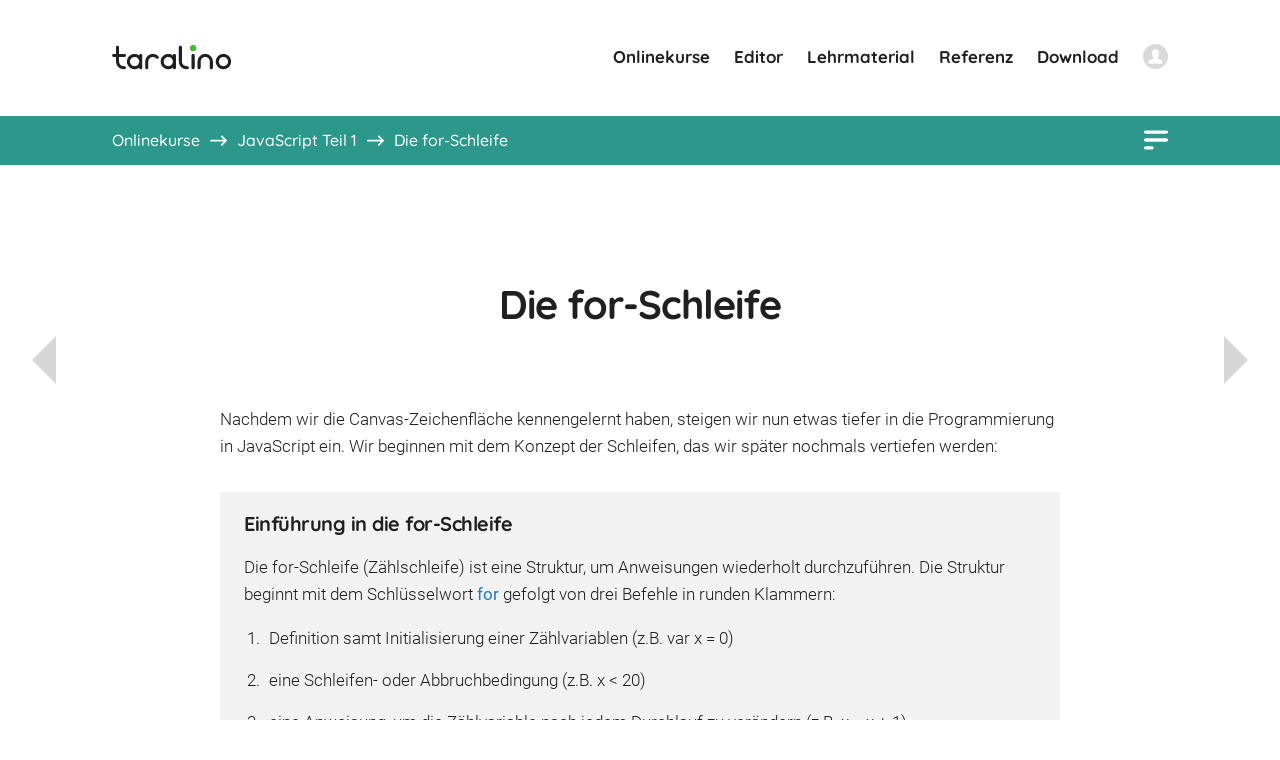

--- FILE ---
content_type: text/html; charset=UTF-8
request_url: https://www.taralino.de/courses/javascript1/for
body_size: 6094
content:
<!DOCTYPE html>
<html>

<head>
  <!-- meta -->
  <base href="/">
  <meta charset="utf-8">
  <meta name="viewport" content="width=device-width, initial-scale=1.0">
  <title>taralino | Die for-Schleife</title>
  <meta name="robots" content="index, follow">
  <meta name="description" content="taralino. Die for-Schleife">
  <link rel="canonical" href="https://www.taralino.de/courses/javascript1/for">
  <!-- includes -->
  <link href="images/favicon.png" rel="icon" type="image/png">
  <link href="frontend/style/style.min.css" rel="stylesheet">
  <script src="frontend/script.js"></script>
  <!-- taralino -->
  <script src="taralino/taralino.js"></script>
  <!-- katex -->
  <link href="frontend-libs/katex/katex.min.css" rel="stylesheet">
  <script src="frontend-libs/katex/katex.min.js"></script>
  <!-- swiper -->
  <link href="frontend-libs/swiper/swiper-bundle.css" rel="stylesheet">
  <script src="frontend-libs/swiper/swiper-bundle.min.js"></script>
  <!-- jquery -->
  <script src="frontend-libs/jquery/jquery-3.5.1.min.js"></script>
  <!-- qrcode -->
  <script src="frontend-libs/qrcodejs/qrcode.min.js"></script>
  <!-- codemirror -->
  <link href="frontend-libs/codemirror-config/theme.css" rel="stylesheet">
  <link href="frontend-libs/codemirror/lib/codemirror.css" rel="stylesheet">
  <script src="frontend-libs/codemirror/lib/codemirror.js"></script>
  <script src="frontend-libs/codemirror/mode/htmlmixed/htmlmixed.js"></script>
  <script src="frontend-libs/codemirror-config/mode.javascript.js"></script>
  <script src="frontend-libs/codemirror/mode/xml/xml.js"></script>
  <script src="frontend-libs/codemirror/mode/css/css.js"></script>
  <script src="frontend-libs/codemirror/addon/selection/active-line.js"></script>
  <script src="frontend-libs/codemirror/addon/edit/matchbrackets.js"></script>
  <!-- linter -->
  <link rel="stylesheet" href="frontend-libs/codemirror/addon/lint/lint.css">
  <script src="frontend-libs/codemirror/addon/lint/lint.js"></script>
  <script src="frontend-libs/codemirror/addon/lint/javascript-lint.js"></script>
  <script src="frontend-libs/jshint/jshint.js"></script>
  <!-- open graph -->
  <meta property="og:type" content="website">
  <meta property="og:title" content="taralino">
  <meta property="og:url" content="https://www.taralino.de/courses/javascript1/for">
  <meta property="og:image" itemprop="image" content="https://www.taralino.de/images/og/coding.png">
  <meta property="og:description" content="Deine Lern- und Lehrplattform für algorithmisches Problemlösen: Einstieg ins Coding, maschinelles Lernen und vieles mehr.">
</head>

<body onload="init();">
<div id="navigationbar">


<div id="navigationheader" class="section" style="transition:0.4s; padding:32px 0; background-color:#fff;">
<div class="width">

<!-- desktop -->

<div class="desktop-only">
<div style="text-align:right;">

<div style="float:left;"><a href="home"><span class="svg" style="top:9px; width:122px; height:34px; background-image:url('/images/logo.svg');"></span></a></div>

<a href="courses" class="button button-plain" style="margin-right:20px;">Onlinekurse</a>
<a href="project" class="button button-plain" style="margin-right:20px;">Editor</a>
<a href="teaching" class="button button-plain" style="margin-right:20px;">Lehrmaterial</a>
<a href="references" class="button button-plain" style="margin-right:20px;">Referenz</a>
<a href="download" class="button button-plain" style="margin-right:20px;">Download</a>

<a href="javascript:void(0)" onclick="loginform_open();"><span class="svg" style="top:-12px; width:25px; height:25px; background-image:url('/images/icons/profile-grey.svg');"></span></a>
</div>
</div>

<!-- mobile -->

<div class="mobile-only">
<div style="text-align:right; position:relative; height:52px;">

<div style="float:left;"><a href="home"><span class="svg" style="top:9px; width:122px; height:34px; background-image:url('/images/logo.svg');"></span></a></div>

<a href="javascript:void(0)" onclick="mobileheadermenu_open();"><span class="svg" style="top:14px; width:24px; height:24px; background-image:url('/images/icons/menu-black.svg');"></span></a>

</div>
</div>

<!-- end -->

</div>
</div>




<!-- mobile slider -->

<div id="mobileheadermenu" style="height:100%; width:0; position:fixed; top:0; left:0; background-color:var(--color-black); overflow-x:hidden; transition:0.4s; padding:0; text-align:center;">

<div style="position:absolute; top:22px; right:20px;">
<a href="javascript:void(0)" onclick="mobileheadermenu_close();"><span class="svg" style="width:24px; height:24px; background-image:url('/images/icons/close-white.svg');"></span></a>
</div>

<div style="height:60px;"></div>

<div><a href="courses" class="button button-white"><span>Onlinekurse</span></a></div>
<div><a href="project" class="button button-white"><span>Editor</span></a></div>
<div><a href="teaching" class="button button-white"><span>Lehrmaterial</span></a></div>
<div><a href="references" class="button button-white"><span>Referenz</span></a></div>
<div><a href="download" class="button button-white"><span>Download</span></a></div>

<div style="padding:16px 0;"><a href="javascript:void(0)" onclick="loginform_open();"><span class="svg" style="width:25px; height:25px; background-image:url('/images/icons/profile-grey.svg');"></span></a></div>
</div>




<script>

function mobileheadermenu_open() {
  document.getElementById("mobileheadermenu").style.width = "100%";
};

function mobileheadermenu_close() {
  document.getElementById("mobileheadermenu").style.width = "0";
};
</script>



<div id="breadcrumbline">
<div class="desktop-only">
<div class="section" style="background-color:var(--color-middle);">
<div class="width">
<div class="breadcrumb">
<a href="courses" class="menu menu-white">Onlinekurse</a><span class="svg svg-breadcrumb-arrow"></span><a href="courses/javascript1" class="menu menu-white">JavaScript Teil 1</a><span class="svg svg-breadcrumb-arrow"></span><a href="courses/javascript1/for" class="menu menu-white">Die for-Schleife</a><div style="position:relative; display:inline-block; float:right;">
<a id="breadcrumbtocmenu-open" href="javascript:void(0)" onclick="breadcrumbtocmenu_open()"><span class="svg" style="top:2px; width:24px; height:24px; background-image:url('/images/icons/menu-white.svg');"></span></a>
<a id="breadcrumbtocmenu-close" href="javascript:void(0)" onclick="breadcrumbtocmenu_close()" style="display:none;"><span class="svg" style="top:2px; width:24px; height:24px; background-image:url('/images/icons/close-white.svg');"></span></a>
</div>

</div>
</div>
</div>
</div>
</div>




<div id="breadcrumbtocmenu" style="height:100%; width:0; position:fixed; top:0; left:0; background-color:var(--color-black); overflow:hidden; transition:0.4s; padding:0;">

<div style="position:absolute; top:22px; right:20px;">
<a href="javascript:void(0)" onclick="breadcrumbtocmenu_close()"><span class="svg" style="width:24px; height:24px; background-image:url('/images/icons/close-white.svg');"></span></a>
</div>

<div style="padding:60px 32px 0 32px;">

<div><a href="courses/javascript1/basics" class="menu-block-white"><span>Einleitendes Beispiel</span></a></div><div><a href="courses/javascript1/concept" class="menu-block-white"><span>Grundlegendes Konzept</span></a></div><div><a href="courses/javascript1/init" class="menu-block-white"><span>Zeichenfl&auml;che initialisieren</span></a></div><div><a href="courses/javascript1/colors" class="menu-block-white"><span>Vordefinierte Farben</span></a></div><div><a href="courses/javascript1/hints" class="menu-block-white"><span>Allgemeine Hinweise</span></a></div><div><a href="courses/javascript1/drawings" class="menu-block-white"><span>Projektaufgabe Canvas</span></a></div><div style="height:0px; overflow:visible;"><span class="svg svg-breadcrumb-submenu"></span></div><div><a href="courses/javascript1/for" class="menu-block-white" style="padding-left:24px;"><span>Die for-Schleife</span></a></div><div><a href="courses/javascript1/nested" class="menu-block-white"><span>Verschachtelte for-Schleifen</span></a></div><div><a href="courses/javascript1/while" class="menu-block-white"><span>Die while-Schleife</span></a></div><div><a href="courses/javascript1/pattern" class="menu-block-white"><span>Projektaufgabe Schleifen</span></a></div>
</div>
</div>




<script>

function breadcrumbtocmenu_open() {
  document.getElementById("breadcrumbtocmenu-open").style.display = "none";
  document.getElementById("breadcrumbtocmenu-close").style.display = "inline-block";
  document.getElementById("breadcrumbtocmenu").style.width = "400px";
};

function breadcrumbtocmenu_close() {
  document.getElementById("breadcrumbtocmenu-open").style.display = "inline-block";
  document.getElementById("breadcrumbtocmenu-close").style.display = "none";
  document.getElementById("breadcrumbtocmenu").style.width = "0";
};

</script>


</div>

<div class="desktop-only" style="height:162px;"></div>
<div class="mobile-only" style="height:116px;"></div>

<div class="section margin-top-none background-none" style="overflow:hidden;">
<div class="width">
<div class="innerwidth">
<div class="margin-top-XL margin-bottom-XL">

<div class="content">
<div class="section-headline margin-bottom-L" style="text-align:center;">Die for-Schleife</div><p>Nachdem wir die Canvas-Zeichenfl&auml;che kennengelernt haben, steigen wir nun etwas tiefer in die Programmierung in JavaScript ein. Wir beginnen mit dem Konzept der Schleifen, das wir sp&auml;ter nochmals vertiefen werden:</p><div class="content_block"><div class="content_subsection">Einf&uuml;hrung in die for-Schleife</div><p>Die for-Schleife (Z&auml;hlschleife) ist eine Struktur, um Anweisungen wiederholt durchzuf&uuml;hren. Die Struktur beginnt mit dem Schl&uuml;sselwort <span class="content_color">for</span> gefolgt von drei Befehle in runden Klammern:</p><div class="content_enumerate"><ol><li>Definition samt Initialisierung einer Z&auml;hlvariablen (z.B.&nbsp;var&nbsp;x&nbsp;=&nbsp;0)</li><li>eine Schleifen- oder Abbruchbedingung (z.B.&nbsp;x&nbsp;<&nbsp;20)</li><li>eine Anweisung, um die Z&auml;hlvariable nach jedem Durchlauf zu ver&auml;ndern (z.B.&nbsp;x&nbsp;=&nbsp;x&nbsp;+&nbsp;1)</li></ol></div></div><p>Der Ablauf einer for-Schleife kann folgenderma&szlig;en beschrieben werden:</p><div class="content_figure"><img src="figure/courses/javascript1/for-1.png" border="0" alt=""></div><p>Zun&auml;chst wird die Z&auml;hlvariable unter Verwendung des Schl&uuml;sselwortes <span class="content_color">var</span> initialisiert. Als n&auml;chstes wird die Schleifenbedingung gepr&uuml;ft. Wenn die Bedingung erf&uuml;llt ist, dann werden die Anweisungen des Blockes ausgef&uuml;hrt. Anschlie&szlig;end wird die Z&auml;hlvariable um 1 erh&ouml;ht. Nun wird wieder die Schleifenbedingung &uuml;berpr&uuml;ft und der Durchlauf wiederholt, bis nach einer gewissen Anzahl an Durchl&auml;ufen die Schleifenbedingung schlie&szlig;lich nicht mehr erf&uuml;llt ist.</p></div>

</div>
</div>
</div>
</div>

<div class="section margin-top-none background-dark" style="overflow:hidden;">
<div class="width">
<div class="innerwidth">
<div class="margin-top-XL margin-bottom-XL">

<div class="section-headline margin-bottom-M" style="text-align:center;">Beispiel</div><div class="section-caption margin-bottom-S">Beispiel zur Verwendung einer for-Schleife mit einer ganzzahligen Z&auml;hlvariablen.</div><div style="display:inline;">
<textarea id="CMTL326871" class="codemirror" spellcheck="false">&lt;!DOCTYPE html&gt;
&lt;html&gt;
&lt;head&gt;
  &lt;meta charset="utf-8"&gt;
  &lt;meta name="viewport" content="width=device-width, initial-scale=1.0"&gt;
  &lt;script src="taralino.js"&gt;&lt;/script&gt;
&lt;/head&gt;
&lt;body&gt;
&lt;script&gt;

Canvas.init([0,20], [0,12], {width:480, background:"lightgrey"});

for (var x = 0; x &lt; 20; x = x+1) {
  Canvas.circle(x+0.5, 6.0, 0.4, {fill:"blue"});
};

&lt;/script&gt;
&lt;/body&gt;
&lt;/html&gt;</textarea>
<div style="text-align:center; margin:12px 0 9px 0;">
<a href="javascript:void(0)" onclick="update_preview_by_id('CMTL326871');" class="button button-second">Vorschau</a>
<a href="javascript:void(0)" onclick="project_form_submit('CMTL326871','download','','');" class="button button-second">Download</a>
<a href="javascript:void(0)" onclick="project_form_submit('CMTL326871','insert','5F66DHSSXPW32CH5FWX8','LNDW3CPE2XFUAUQ7JMSS');" class="button button-second">Kopie speichern</a>
</div>
</div>
<iframe id="CMTL326871-output" class="preview" style="height:350px;"></iframe>

</div>
</div>
</div>
</div>
<div class="section margin-top-M background-dark" style="overflow:hidden;">
<div class="width">
<div class="innerwidth">
<div class="margin-top-XL margin-bottom-XL">

<div class="section-headline margin-bottom-M" style="text-align:center;">Beispiel</div><div class="section-caption margin-bottom-S">Beispiel zur Verwendung einer for-Schleife mit einer rationalen Z&auml;hlvariablen.</div><div style="display:inline;">
<textarea id="CMTL743182" class="codemirror" spellcheck="false">&lt;!DOCTYPE html&gt;
&lt;html&gt;
&lt;head&gt;
  &lt;meta charset="utf-8"&gt;
  &lt;meta name="viewport" content="width=device-width, initial-scale=1.0"&gt;
  &lt;script src="taralino.js"&gt;&lt;/script&gt;
&lt;/head&gt;
&lt;body&gt;
&lt;script&gt;

Canvas.init([0,6], [0,4], {width:480, background:"lightgrey"});

for (var x = 0.6; x &lt; 5.6; x = x+0.4) {
  Canvas.circle(x, 2.0, 0.15, {fill:"blue"});
};

for (var x = 5.2; x &gt; 2.0; x = x-0.3) {
  Canvas.circle(x, 2.0, 0.05, {fill:"red"});
};

&lt;/script&gt;
&lt;/body&gt;
&lt;/html&gt;</textarea>
<div style="text-align:center; margin:12px 0 9px 0;">
<a href="javascript:void(0)" onclick="update_preview_by_id('CMTL743182');" class="button button-second">Vorschau</a>
<a href="javascript:void(0)" onclick="project_form_submit('CMTL743182','download','','');" class="button button-second">Download</a>
<a href="javascript:void(0)" onclick="project_form_submit('CMTL743182','insert','CTCV2A67HW46DE8LDA7C','SNT4Y8GZE62YACLUR3XQ');" class="button button-second">Kopie speichern</a>
</div>
</div>
<iframe id="CMTL743182-output" class="preview" style="height:350px;"></iframe>

</div>
</div>
</div>
</div>
<div class="section margin-top-M background-light" style="overflow:hidden;">
<div class="width">
<div class="innerwidth">
<div class="margin-top-XL margin-bottom-XL">

<div class="section-headline margin-bottom-M" style="text-align:center;">Aufgabe</div>
<div class="content">
<p>Mache dich mit dem Quellcode zuvor vertraut. Ver&auml;ndere die zweite Schleife derart, sodass die kleinen roten Kreise jeweils genau in der Mitte der gr&ouml;&szlig;eren blauen Kreise gezeichnet werden.</p></div>

</div>
</div>
</div>
</div>
<div style="display:none;">

<div class="section margin-top-M background-light" style="overflow:hidden;">
<div class="width">
<div class="innerwidth" style="text-align:left;">
<div class="margin-top-XL margin-bottom-XL">

<div class="section-headline margin-bottom-M" style="text-align:center;">Quiz</div><div class="content"></div>
</div>
</div>
</div>
</div>

</div>



<script>

var glb_int_quiz_item_prev = -1;
var glb_array_quiz_answer = '';
var glb_string_quiz_id = 'courses-javascript1-for';
var glb_string_quiz_json = '[]';

// httprequest: answer select

function quiz_answer_select(i, s) {
  glb_int_quiz_item_prev = i;
  glb_array_quiz_answer = glb_array_quiz_answer.substring(0, i) + s + glb_array_quiz_answer.substring(i+1);
  var formData = new FormData();
  formData.append("id", glb_string_quiz_id);
  formData.append("quiz", glb_string_quiz_json);
  formData.append("index", i.toFixed(0));
  formData.append("list", glb_array_quiz_answer);
  http_request_post('httprequest/quiz', quiz_answer_select_ready, formData);
};

function quiz_answer_select_ready(s) {
  var d = document.getElementById("quiz-item-"+glb_int_quiz_item_prev.toFixed(0));
  if (d != null) d.innerHTML = s;
  glb_int_quiz_item_prev = -1;
  if (glb_array_quiz_answer.indexOf('-') == -1) quiz_autodone();
};

// httprequest: quiz auto done

function quiz_autodone() {
  var formData = new FormData();
  formData.append("id", glb_string_quiz_id);
  formData.append("quiz", glb_string_quiz_json);
  formData.append("list", glb_array_quiz_answer);
  http_request_post('httprequest/quizdone', quiz_autodone_ready, formData);
};

function quiz_autodone_ready(s) {
  if (s == "popup") return;
  document.getElementById("quizdonebuttons").innerHTML = s;
};

// httprequest: quiz done

function quiz_done() {
  if (glb_array_quiz_answer.indexOf('-') != -1) {
    popup_message_open("Du musst alle Fragen beantworten, damit dieser Abschnitt als erledigt markiert werden kann.");
    return;
  };
  var formData = new FormData();
  formData.append("id", glb_string_quiz_id);
  formData.append("quiz", glb_string_quiz_json);
  formData.append("list", glb_array_quiz_answer);
  http_request_post('httprequest/quizdone', quiz_done_ready, formData);
};

function quiz_done_ready(s) {
  if (s == "popup") {
    quizresetpopup_open();
    return;
  };
  document.getElementById("quizdonebuttons").innerHTML = s;
};

// httprequest: quiz reset

function quiz_reset() {
  var formData = new FormData();
  formData.append("id", glb_string_quiz_id);
  http_request_post('httprequest/quizreset', quiz_reset_ready, formData);
};

function quiz_reset_ready(s) {
  window.location.reload(false);
};

</script>






<div class="section margin-top-M background-middle" style="overflow:hidden;">
<div class="width">
<div class="innerwidth" style="color:#fff; text-align:left;">
<div class="margin-top-XL margin-bottom-XL">

<div class="navigation-headline">N&auml;chster Abschnitt</div>
<a href="courses/javascript1/nested" class="navigation-block">
<span>Verschachtelte for-Schleifen</span>
<div class="navigation-icon" style="float:right; background-image:url('/images/icons/navigation-next-white.svg');"></div>
</a>

</div>
</div>
</div>
</div>

<a href="courses/javascript1/drawings" class="navigation-quick"><div class="navigation-quick-L"><div class="navigation-quick-L-triangle"></div></div></a><a href="courses/javascript1/nested" class="navigation-quick"><div class="navigation-quick-R"><div class="navigation-quick-R-triangle"></div></div></a>
<div style="height:200px;"></div>
<div class="triangle triangle-left triangle-left-footer"></div>
<div class="triangle triangle-right triangle-right-footer"></div>


<div class="section" style="background-color:var(--color-left);">
<div class="width">

<!-- desktop -->

<div class="desktop-only" style="text-align:left; margin:0 0 30px 0;">

<div style="display:inline-block;">
<a href="association" class="menu menu-white">Unser Verein</a>
</div>

<div style="display:inline-block; float:right;">
<a href="legal/imprint" class="menu menu-white" style="margin-right:16px;">Impressum</a>
<a href="legal/privacy" class="menu menu-white" style="margin-right:16px;">Datenschutz</a>
<a href="legal/termsofuse" class="menu menu-white" style="margin-right:16px;">Nutzung</a>
<a href="legal/cookies" class="menu menu-white" style="margin-right:16px;">Cookies</a>
<a href="legal/licenses" class="menu menu-white">Lizenzhinweise</a>
</div>

</div>

<!-- mobile -->

<div class="mobile-only" style="text-align:center; margin:0 0 40px 0;">

<div style="padding:5px 0;"><a href="association" class="menu menu-white">Unser Verein</a></div>
<div style="height:40px;"></div>
<div style="padding:5px 0;"><a href="legal/imprint" class="menu menu-white">Impressum</a></div>
<div style="padding:5px 0;"><a href="legal/privacy" class="menu menu-white">Datenschutz</a></div>
<div style="padding:5px 0;"><a href="legal/termsofuse" class="menu menu-white">Nutzung</a></div>
<div style="padding:5px 0;"><a href="legal/cookies" class="menu menu-white">Cookies</a></div>
<div style="padding:5px 0;"><a href="legal/licenses" class="menu menu-white">Lizenzhinweise</a></div>

</div>

<!-- end -->

</div>
</div>


<div id="login" class="popup">
<div class="popup-section">

<div class="section-headline">Einloggen</div>

<div class="margin-top-M" style="font-size:13px; line-height:1.4;">Du hast noch kein Nutzerkonto? <a href="user/register" class="content_link">Jetzt registrieren</a>!</div>

<form id="loginform" action="user/login/check" method="post">

<div class="input-container">
<div class="input-caption">Anmeldecode</div>
<div><input id="loginform-code" name="loginform-code" type="input" value=""></div>
</div>

<input type="hidden" name="loginform-url" value="courses-javascript1-for">
<input type="hidden" name="loginform-check" value="">
</form>

<div class="margin-top-M">
<a href="javascript:void(0)" onclick="loginform_submit();" class="button button-color" style="margin:0 8px;">einloggen</a>
<a href="javascript:void(0)" onclick="loginform_close();" class="button button-plain"  style="margin:0 8px;">abbrechen</a>
</div>

<div id="loginform-check-result" class="margin-top-S" style="text-align:left;"></div>

</div>
</div>



<script>

function loginform_open() {
  document.getElementById("loginform-check-result").innerHTML = "";
  document.getElementById("login").style.display = "inline";
};

function loginform_close() {
  document.getElementById("loginform-check-result").innerHTML = "";
  document.getElementById("login").style.display = "none";
};

function loginform_submit() {
  document.getElementById("loginform-check-result").innerHTML = "";
  var s = "";
  var t = document.getElementById("loginform-code").value;
  if (t.length < 4) s = "Der Anmeldecode besteht aus zu wenig Zeichen.";
  if (s != "") {
    document.getElementById("loginform-check-result").innerHTML = s;
  } else {
    document.getElementById("loginform").submit();
  };
};

</script>


<div id="popup-message" class="popup">
<div class="popup-section">

<div class="section-headline">Hinweis</div>

<div id="popup-message-caption" class="section-caption margin-top-M" style="text-align:left;">
caption
</div>

<div class="margin-top-M">
<a href="javascript:void(0)" onclick="popup_message_close();" class="button button-outline">verstanden</a>
</div>

</div>
</div>



<script>

function popup_message_open(s) {
  document.getElementById("popup-message-caption").innerHTML = s;
  document.getElementById("popup-message").style.display = "inline";
};

function popup_message_close() {
  document.getElementById("popup-message").style.display = "none";
};

</script>

<div id="quizresetpopup" class="popup">
<div class="popup-section">

<div class="section-headline">Nochmal?</div>

<div id="popup-message-caption" class="section-caption margin-top-M" style="text-align:left;">
Du hast leider nicht gen&uuml;gend Punkte erreicht, damit dieser Abschnitt als erledigt markiert werden kann.
</div>

<div class="margin-top-M">
<a href="javascript:void(0)" onclick="quizresetpopup_resetquiz();" class="button button-color" style="margin:0 8px;">Quiz wiederholen</a>
<a href="javascript:void(0)" onclick="quizresetpopup_close();" class="button button-plain" style="margin:0 8px;">verstanden</a>
</div>

</div>
</div>

<script>

function quizresetpopup_open() {
  document.getElementById("quizresetpopup").style.display = "inline";
};

function quizresetpopup_close() {
  document.getElementById("quizresetpopup").style.display = "none";
};

function quizresetpopup_resetquiz() {
  document.getElementById("quizresetpopup").style.display = "none";
  if (typeof(quiz_reset) == "function") quiz_reset();
};

</script>

<div id="certificatecreated" class="popup">
<div class="popup-section">

<div class="section-headline">Yippee 🏆</div>

<div class="section-caption margin-top-M" style="text-align:left;">
Herzlichen Gl&uuml;ckwunsch! Du hast diesen Lernpfad erfolgreich abgeschlossen und erh&auml;ltst ein Teilnahmezertifikat.
</div>

<div class="margin-top-M">
<a id="certificatecreatedid" href="" class="button button-color" style="margin:0 8px;">download</a>
<a href="javascript:void(0)" onclick="certificatecreated_close();" class="button button-plain" style="margin:0 8px;">verstanden</a>
</div>

</div>
</div>


<script>

function certificatecreated_open(id) {
  document.getElementById("certificatecreatedid").href = "certificate/" + id;
  document.getElementById("certificatecreated").style.display = "inline";
};

function certificatecreated_close() {
  document.getElementById("certificatecreated").style.display = "none";
};

</script>

<div id="deleteproject" class="popup">
<div class="popup-section">

<div class="section-headline">Projekt löschen?</div>

<div class="section-caption margin-top-M" style="text-align:left;">
Bist du dir sicher, dass du dein Projekt endg&uuml;ltig l&ouml;schen m&ouml;chtest? Dieser Schritt kann nicht r&uuml;ckg&auml;ngig gemacht werden.
</div>

<div class="margin-top-M">
<a href="javascript:void(0)" onclick="deleteproject_submit();" class="button button-color" style="margin:0 8px;">l&ouml;schen</a>
<a href="javascript:void(0)" onclick="deleteproject_close();" class="button button-plain" style="margin:0 8px;">abbrechen</a>
</div>

</div>
</div>


<script>

var deleteproject_view = "";
var deleteproject_edit = "";

function deleteproject_open(view,edit) {
  deleteproject_view = view;
  deleteproject_edit = edit;
  document.getElementById("deleteproject").style.display = "inline";
};

function deleteproject_close() {
  document.getElementById("deleteproject").style.display = "none";
};

function deleteproject_submit() {
  project_form_submit('', 'delete', deleteproject_view, deleteproject_edit);
};

</script>

<div id="popup-linter" class="popup">
<div class="popup-section background-dark">

<div class="section-headline margin-bottom-M">Codeanalyse</div>

<div id="popup-linter-code" style="text-align:left;">
<textarea id="linter-codemirror" spellcheck="false"></textarea>
</div>

<div id="popup-linter-fail" class="section-caption" style="text-align:left;">
Da hat leider etwas nicht geklappt. Es kann nur JavaScript-Code analysiert werden, der sich zwischen den Anweisungen &lt;script&gt; und &lt;/script&gt; befindet.
</div>

<div class="margin-top-M">
<a href="javascript:void(0)" onclick="popup_linter_close();" class="button button-outline">schlie&szlig;en</a>
</div>

</div>
</div>



<script>

var CMlinter = CodeMirror.fromTextArea(document.getElementById("linter-codemirror"), {
  theme: "taralino",
  mode: "javascript",
  lineNumbers: true,
  lineWrapping: false,
  smartIndent: false,
  styleActiveLine: true,
  matchBrackets: true,
  readOnly: true,
  gutters: ["CodeMirror-lint-markers"],
  lint: true
});

CMlinter.setSize("100%", "360px");


function popup_linter_failed() {
  document.getElementById("popup-linter-code").style.display = "none";
  document.getElementById("popup-linter-fail").style.display = "inline";
  document.getElementById("popup-linter").style.display = "inline";
};


function popup_linter_open(id) {
  var t = get_value_by_id(id).split("<" + "script" + ">");

  if (t.length != 2) {
    popup_linter_failed();
    return;
  };

  t = t[1].split("<" + "/" + "script" + ">");

  if (t.length != 2) {
    popup_linter_failed();
    return;
  };

  CMlinter.setValue(t[0].trim());

  setTimeout(function() { CMlinter.refresh(); }, 10);

  document.getElementById("popup-linter-fail").style.display = "none";
  document.getElementById("popup-linter-code").style.display = "inline";
  document.getElementById("popup-linter").style.display = "inline";
};


function popup_linter_close() {
  document.getElementById("popup-linter").style.display = "none";
};

</script>


<div style="display:none;">
<form id="project-form" action="" method="post">
<textarea name="project-form-content" id="project-form-content"></textarea>
<input name="project-form-action" id="project-form-action" type="hidden" value="">
<input name="project-form-view" id="project-form-view" type="hidden" value="">
<input name="project-form-edit" id="project-form-edit" type="hidden" value="">
<input name="project-form-safety" id="project-form-safety" type="hidden" value="">
</form>
</div>


</body>
</html>

--- FILE ---
content_type: text/css
request_url: https://www.taralino.de/frontend/style/style.min.css
body_size: 3906
content:
a.menu{font-family:Quicksand-Medium;font-size:16px;line-height:1;display:inline-block;text-decoration:none;position:relative;overflow:hidden;padding:6px 0 4px 0;transition:all .3s}a.menu:hover{text-decoration:none;transition:all .3s}a.menu::before{content:'';position:absolute;transition:all .3s}a.menu-plain{color:var(--color-black)}a.menu-plain::before{bottom:0;left:0;width:0%;height:1px;background-color:var(--color-black)}a.menu-plain:hover::before{width:100%}a.menu-white{color:#fff}a.menu-white::before{bottom:0;left:0;width:0%;height:1px;background-color:#fff}a.menu-white:hover::before{width:100%}a.menu-block{display:block;padding:8px 0}a.menu-block span{font-family:Quicksand-Medium;font-size:16px;line-height:1;text-decoration:none;position:relative;overflow:hidden;padding:6px 0 4px 0;transition:all .3s;color:var(--color-black);white-space:nowrap}a.menu-block:hover span{text-decoration:none;transition:all .3s}a.menu-block span::before{content:'';position:absolute;transition:all .3s;bottom:0;left:0;width:0%;height:1px;background-color:var(--color-black)}a.menu-block:hover span::before{width:100%}a.menu-block-white{display:block;padding:8px 0}a.menu-block-white span{font-family:Quicksand-Medium;font-size:16px;line-height:1;text-decoration:none;position:relative;overflow:hidden;padding:6px 0 4px 0;transition:all .3s;color:#fff;white-space:nowrap}a.menu-block-white:hover span{text-decoration:none;transition:all .3s}a.menu-block-white span::before{content:'';position:absolute;transition:all .3s;bottom:0;left:0;width:0%;height:1px;background-color:#fff}a.menu-block-white:hover span::before{width:100%}a.menu-block-large{display:block;padding:16px 0;text-align:left}a.menu-block-large span{font-family:Quicksand-Bold;font-size:20px;line-height:1;text-decoration:none;position:relative;overflow:hidden;padding:4px 0;transition:all .3s;color:var(--color-black);white-space:nowrap}a.menu-block-large:hover span{text-decoration:none;transition:all .3s}a.menu-block-large span::before{content:'';position:absolute;transition:all .3s;bottom:0;left:0;width:0%;height:2px;background-color:var(--color-black)}a.menu-block-large:hover span::before{width:100%}@media (max-width:450px){a.menu-block-large span{font-size:17px}}a.button{font-family:Quicksand-Bold;font-size:17px;line-height:1;display:inline-block;text-decoration:none;position:relative;overflow:hidden;padding:16px 0;transition:all .3s}a.button:hover{text-decoration:none;transition:all .3s}a.button::after,a.button::before{content:'';position:absolute;transition:all .3s}a.button-plain{color:var(--color-black)}a.button-plain::before{bottom:10px;left:0;width:0%;height:2px;background-color:var(--color-black)}a.button-plain:hover::before{width:100%}a.button-white{color:#fff}a.button-white::before{bottom:10px;left:0;width:0%;height:2px;background-color:#fff}a.button-white:hover::before{width:100%}a.button-color{background-color:var(--color-left);color:#fff;border-radius:32px;padding:16px 32px;z-index:1}a.button-color::after{bottom:0;left:0;width:100%;height:100%;background-color:var(--color-left);border-radius:32px;z-index:-2}a.button-color::before{bottom:0;left:0;width:0%;height:100%;background-color:var(--color-right);border-radius:32px;z-index:-1}a.button-color:hover::before{width:100%}a.button-second{background-color:var(--color-middle);color:#fff;border-radius:32px;padding:16px 32px;z-index:1}a.button-second::after{bottom:0;left:0;width:100%;height:100%;background-color:var(--color-middle);border-radius:32px;z-index:-2}a.button-second::before{bottom:0;left:0;width:0%;height:100%;background-color:var(--color-right);border-radius:32px;z-index:-1}a.button-second:hover::before{width:100%}a.button-outline{background-color:transparent;border:2px solid var(--color-black);color:var(--color-black);border-radius:32px;padding:14px 30px;z-index:1}a.button-outline::after{bottom:0;left:0;width:100%;height:100%;background-color:transparent;border-radius:32px;z-index:-2}a.button-outline::before{bottom:0;left:0;width:0%;height:100%;background-color:var(--color-black);border-radius:32px;z-index:-1}a.button-outline:hover{color:#fff;background-color:var(--color-black);transition:all .5s}a.button-outline:hover::before{width:100%}label.checkbox{display:block;position:relative;padding:2px 0 0 46px;margin-top:20px;cursor:pointer;line-height:1.4;-webkit-user-select:none;-moz-user-select:none;-ms-user-select:none;user-select:none}label.checkbox input{position:absolute;opacity:0;cursor:pointer;height:0;width:0}label.checkbox span.checkbox_mark{position:absolute;top:0;left:0;height:32px;width:32px;background-color:#e0e0e0;border-radius:16px}label.checkbox:hover input~span.checkbox_mark{background-color:#ccc}label.checkbox input:checked~span.checkbox_mark{background-color:#2b988b}label.checkbox span.checkbox_mark:after{content:"";position:absolute;display:none;left:12px;top:6px;width:10px;height:16px;border:solid #fff;border-width:0 3px 3px 0;-webkit-transform:rotate(45deg);-ms-transform:rotate(45deg);transform:rotate(45deg)}label.checkbox input:checked~span.checkbox_mark:after{display:block}.CodeMirror{line-height:1.28;font-size:86%;resize:none}@font-face{font-family:Roboto-Light;src:url(/fonts/Roboto-Light.ttf)}@font-face{font-family:Roboto-Regular;src:url(/fonts/Roboto-Regular.ttf)}@font-face{font-family:Roboto-Medium;src:url(/fonts/Roboto-Medium.ttf)}@font-face{font-family:Roboto-SemiBold;src:url(/fonts/Roboto-Bold.ttf)}@font-face{font-family:Roboto-Bold;src:url(/fonts/Roboto-Black.ttf)}@font-face{font-family:Quicksand-Light;src:url(/fonts/Quicksand-Light.ttf)}@font-face{font-family:Quicksand-Regular;src:url(/fonts/Quicksand-Regular.ttf)}@font-face{font-family:Quicksand-Medium;src:url(/fonts/Quicksand-Medium.ttf)}@font-face{font-family:Quicksand-SemiBold;src:url(/fonts/Quicksand-SemiBold.ttf)}@font-face{font-family:Quicksand-Bold;src:url(/fonts/Quicksand-Bold.ttf)}*,::after,::before{box-sizing:border-box}html{box-sizing:border-box;font-size:17px;line-height:1}body{font-family:Roboto-Light,Verdana,Geneva,sans-serif;font-size:17px;line-height:1;margin:0;color:var(--color-black);background-color:#fff}a{text-decoration:none;color:var(--color-black)}a:hover{text-decoration:none}table{border-spacing:0}textarea{width:100%;height:400px;padding:8px 12px;font-size:86%;resize:none;border:none;outline:0;margin:0}iframe{width:100%;height:360px;background-color:#fff;border:none;margin:0}h1,h2,h3,h4,h5,h6{margin:15px 0}p{margin:15px 0}img{vertical-align:middle;border-style:none}svg{vertical-align:middle;overflow:hidden}select{margin:0;font-family:inherit;font-size:inherit;line-height:inherit;word-wrap:normal}input{background-color:var(--color-light);border:0;margin:0;outline:0;padding:14px 20px;width:100%;font-family:Roboto-Light;font-size:17px}div.input-container{text-align:left;margin-top:25px}div.input-caption{margin-bottom:6px;font-family:Quicksand-SemiBold;font-size:17px;text-transform:uppercase}@media (max-width:450px){div.input-caption{font-size:15px}}#navigationbar{position:fixed;top:0;width:100%;display:block;z-index:80}div.popup{background-color:rgba(0,0,0,.7);position:fixed;margin:0;height:100%;width:100%;left:0;top:0;display:none;z-index:90}div.popup-section{background-color:#fff;border-radius:10px;position:relative;padding:60px 10%;text-align:center;width:80%;margin-left:-40%;left:50%;top:10%}@media (max-width:675px){div.popup-section{padding:40px 8%;width:92%;margin-left:-46%;top:4%}}div.qrcode{display:inline-block}:root{--color-left:#1a7cd0;--color-middle:#2b988b;--color-right:#42bc35;--color-black:#202020;--color-dark:#4d576a;--color-light:#f2f2f2}div.section-subline{font-family:Quicksand-Medium;font-size:17px;text-transform:uppercase}div.section-headline{font-family:Quicksand-Bold;font-size:40px;line-height:1.12;letter-spacing:-1px}div.section-caption{font-family:Quicksand-Regular;font-size:20px;line-height:1.4}@media (max-width:900px){div.section-headline{font-size:30px}div.section-caption{font-size:17px}}@media (max-width:450px){div.section-headline{font-size:25px}}div.padding-top-none{padding-top:0}div.padding-top-XS{padding-top:5px}div.padding-top-S{padding-top:20px}div.padding-top-M{padding-top:40px}div.padding-top-L{padding-top:80px}div.padding-top-XL{padding-top:120px}div.padding-top-XXL{padding-top:180px}div.padding-top-XXXL{padding-top:240px}div.padding-bottom-none{padding-bottom:0}div.padding-bottom-XS{padding-bottom:5px}div.padding-bottom-S{padding-bottom:20px}div.padding-bottom-M{padding-bottom:40px}div.padding-bottom-L{padding-bottom:80px}div.padding-bottom-XL{padding-bottom:120px}div.padding-bottom-XXL{padding-bottom:180px}div.padding-bottom-XXXL{padding-bottom:240px}div.margin-top-none{margin-top:0}div.margin-top-XS{margin-top:5px}div.margin-top-S{margin-top:20px}div.margin-top-M{margin-top:40px}div.margin-top-L{margin-top:80px}div.margin-top-XL{margin-top:120px}div.margin-top-XXL{margin-top:180px}div.margin-top-XXXL{margin-top:240px}div.margin-bottom-none{margin-bottom:0}div.margin-bottom-XS{margin-bottom:5px}div.margin-bottom-S{margin-bottom:20px}div.margin-bottom-M{margin-bottom:40px}div.margin-bottom-L{margin-bottom:80px}div.margin-bottom-XL{margin-bottom:120px}div.margin-bottom-XXL{margin-bottom:180px}div.margin-bottom-XXXL{margin-bottom:240px}div.background-none{color:var(--color-black)}div.background-white{background-color:#fff;color:var(--color-black)}div.background-light{background-color:var(--color-light);color:var(--color-black)}div.background-dark{background-color:var(--color-dark);color:#fff}div.background-left{background-color:var(--color-left);color:#fff}div.background-right{background-color:var(--color-right);color:#fff}div.background-middle{background-color:var(--color-middle);color:#fff}span.svg{display:inline-block;position:relative;background-repeat:no-repeat;background-size:100% 100%}div.triangle{background-color:transparent;position:relative;overflow:hidden;clear:both}div.triangle::before{content:"";width:200%;height:100%;display:block;position:absolute}div.triangle-left::before{transform-origin:left top}div.triangle-right::before{left:-100%;transform-origin:right top}div.section{text-align:center}div.width{display:inline-block;width:100%;max-width:1120px;padding:0 32px}div.innerwidth{display:inline-block;width:100%;max-width:840px;text-align:left}@media (max-width:450px){div.width{padding:0 20px}}div.desktop-only{display:block}div.mobile-only{display:none}@media (max-width:900px){div.desktop-only{display:none}div.mobile-only{display:block}}div.fullsize-only{display:inline-block}@media (max-width:1120px){div.fullsize-only{display:none}}div.breadcrumb{color:#fff;padding:10px 0;text-align:left;line-height:1}span.svg-breadcrumb-arrow{top:-3px;width:17px;height:17px;background-image:url(/images/icons/arrow-right-white.svg);margin:0 10px}span.svg-breadcrumb-submenu{top:6px;width:17px;height:17px;background-image:url(/images/icons/arrow-right-white.svg)}div.triangle-left-footer{height:100px;margin-top:-100px}div.triangle-left-footer::before{background-color:var(--color-right);transform:rotate(4deg)}div.triangle-right-footer{height:72px;margin-top:-72px}div.triangle-right-footer::before{background-color:var(--color-left);transform:rotate(-2deg)}@media (max-width:450px){div.triangle-left-footer{height:72px;margin-top:-72px}div.triangle-left-footer::before{background-color:var(--color-right);transform:rotate(8deg)}div.triangle-right-footer{height:64px;margin-top:-64px}div.triangle-right-footer::before{background-color:var(--color-left);transform:rotate(-6deg)}}span.footer-social-share{font-family:Quicksand-Medium;font-size:16px;color:#fff;text-transform:uppercase}span.svg-footer{top:4px;width:20px;height:20px}div.certificate-box{height:0;margin-top:-156px;padding-bottom:156px}div.certificate-percent{font-family:Quicksand-Bold;font-size:32px;line-height:1}div.certificate-caption{font-family:Quicksand-Light;font-size:20px;line-height:1;padding-top:4px}div.content{line-height:1.6}div.content_section{font-family:Quicksand-Bold;font-size:30px;line-height:1;letter-spacing:-.8px;margin:50px 0 20px 0}div.content_subsection{font-family:Quicksand-Bold;font-size:20px;line-height:1;letter-spacing:-.5px;margin:20px 0 20px 0}@media (max-width:900px){div.content_section{font-size:24px}div.content_subsection{font-size:17px}}@media (max-width:450px){div.content_section{font-size:20px}}div.content_tex{text-align:center;overflow:auto;overflow-y:hidden;margin:8px 0;padding:8px 0;white-space:nowrap}div.content_tex::-webkit-scrollbar-track{background-color:var(--color-light);border-radius:4px}div.content_tex::-webkit-scrollbar{height:4px;background-color:var(--color-light)}div.content_tex::-webkit-scrollbar-thumb{background-color:#c9c9c9;border-radius:4px}div.content_separator{margin:35px 25%;border-bottom:1px solid var(--color-left)}span.content_color{font-family:Roboto-Regular;color:var(--color-left)}span.content_emph{font-family:Quicksand-Regular}span.content_strong{font-family:Quicksand-Bold;letter-spacing:-.5px}span.content_tex_inline{white-space:nowrap}a.content_link{font-family:Roboto-Regular;color:var(--color-middle)}a.content_link:hover{text-decoration:underline}div.content_enumerate ol{list-style:none;counter-reset:olli}div.content_enumerate ol li{counter-increment:olli;margin-top:15px;margin-left:-15px}div.content_enumerate ol li::before{content:counter(olli) ".";display:inline-block;width:22px;margin-left:-22px}div.content_itemize ul{list-style:none}div.content_itemize ul li{margin-left:-16px;margin-top:12px}div.content_itemize ul li::before{content:"";display:inline-block;position:relative;background-color:var(--color-left);border-radius:6px;width:12px;height:12px;right:12px;margin-left:-12px}div.content_table{margin:32px 0;background-color:var(--color-light);overflow:auto}div.content_table::-webkit-scrollbar-track{background-color:var(--color-light);border-radius:4px}div.content_table::-webkit-scrollbar{height:4px;background-color:var(--color-light)}div.content_table::-webkit-scrollbar-thumb{background-color:#c9c9c9;border-radius:4px}div.content_table table{padding:6px 12px}div.content_table table tr{padding:6px 12px}div.content_table table td{padding:4px 10px;vertical-align:top;white-space:nowrap}div.content_block{margin:32px 0;padding:2px 24px;background-color:var(--color-light)}div.content_figure{text-align:center;padding:12px 0;overflow:auto}div.content_figure::-webkit-scrollbar-track{background-color:var(--color-light);border-radius:4px}div.content_figure::-webkit-scrollbar{height:4px;background-color:var(--color-light)}div.content_figure::-webkit-scrollbar-thumb{background-color:#c9c9c9;border-radius:4px}div.content_svg{text-align:center;padding:12px 0;overflow:auto}div.content_svg svg{font-family:Roboto-Light}div.content_svg::-webkit-scrollbar-track{background-color:var(--color-light);border-radius:4px}div.content_svg::-webkit-scrollbar{height:4px;background-color:var(--color-light)}div.content_svg::-webkit-scrollbar-thumb{background-color:#c9c9c9;border-radius:4px}div.imagestage-stage{width:100%;height:420px;background-repeat:no-repeat;background-position:center;background-size:cover;-webkit-background-size:cover;-moz-background-size:cover}div.itemlist-tile{display:inline-block;width:100%;padding:16px 0}div.itemlist-content{background-color:var(--color-light);overflow:hidden;text-align:left}div.itemlist-imagebox{display:inline-block;width:200px;height:200px;float:left;overflow:hidden}div.itemlist-image{display:inline-block;width:200px;height:200px;background-repeat:no-repeat;background-position:center;background-size:cover;-webkit-background-size:cover;-moz-background-size:cover;transition:transform .5s}div.itemlist-content:hover div.itemlist-image{-ms-transform:scale(1.2);-webkit-transform:scale(1.2);transform:scale(1.2)}div.itemlist-infobox{padding:20px 24px 12px 224px;min-height:200px;color:var(--color-black)}div.itemlist-subline{font-family:Quicksand-Medium;font-size:15px;text-transform:uppercase}div.itemlist-headline{font-family:Quicksand-Bold;font-size:20px;line-height:1.1;margin-top:12px}div.itemlist-caption{font-family:Quicksand-Medium;font-size:17px;line-height:1.2;margin-top:12px}div.itemlist-tag{display:inline-block;background-color:var(--color-dark);color:#fff;white-space:nowrap;font-family:Quicksand-Medium;font-size:15px;margin:8px 8px 0 0;padding:4px 8px}@media (max-width:900px){div.itemlist-imagebox{float:none;width:100%;height:160px}div.itemlist-image{width:100%;height:160px}div.itemlist-infobox{padding:20px 16px 20px 16px;min-height:160px}div.itemlist-subline{font-size:14px}div.itemlist-headline{font-size:17px}div.itemlist-caption{font-size:16px}}div.navigation-headline{font-family:Quicksand-Regular;font-size:17px;line-height:1;margin-bottom:8px}a.navigation-block{display:block;padding:16px 0}a.navigation-block span{font-family:Quicksand-Bold;font-size:30px;line-height:1;text-decoration:none;position:relative;overflow:hidden;padding:4px 0;transition:all .3s;color:#fff;white-space:nowrap}a.navigation-block:hover span{text-decoration:none;transition:all .3s}a.navigation-block span::before{content:'';position:absolute;transition:all .3s;bottom:0;left:0;width:0%;height:2px;background-color:#fff}a.navigation-block:hover span::before{width:100%}div.navigation-icon{display:inline-block;position:relative;background-repeat:no-repeat;background-size:100% 100%;top:-4px;width:36px;height:36px}@media (max-width:900px){a.navigation-block span{font-size:25px}div.navigation-icon{top:-2px;width:30px;height:30px}}@media (max-width:450px){a.navigation-block span{font-size:20px}div.navigation-icon{top:0;width:24px;height:24px}}a.navigation-quick{display:inline-block;position:fixed}@media (max-width:1024px){a.navigation-quick{display:none}}div.navigation-quick-L{position:fixed;display:inline-block;z-index:255;top:50%;height:48px;margin-top:-24px;width:48px;left:8px}div.navigation-quick-L-triangle{display:inline-block;width:0;height:0;margin-left:24px;border-top:24px solid transparent;border-bottom:24px solid transparent;border-right:24px solid rgba(0,0,0,.16);transition:all .3s}div.navigation-quick-L:hover div.navigation-quick-L-triangle{margin-left:12px}div.navigation-quick-R{position:fixed;display:inline-block;z-index:255;top:50%;height:48px;margin-top:-24px;width:48px;right:8px}div.navigation-quick-R-triangle{display:inline-block;width:0;height:0;margin-left:0;border-top:24px solid transparent;border-bottom:24px solid transparent;border-left:24px solid rgba(0,0,0,.16);transition:all .3s}div.navigation-quick-R:hover div.navigation-quick-R-triangle{margin-left:12px}div.quiz-answer{display:inline-block;text-align:left;line-height:1.24;margin:12px 12px 0 0;padding:16px;background-color:var(--color-light);padding-left:46px;border-left:8px solid var(--color-light)}div.quiz-answer-block{display:block;margin:12px 0 0 0}@media (max-width:450px){div.quiz-answer{display:block;margin:12px 0 0 0}}div.quiz-answer::before{content:'';display:inline-block;position:absolute;margin:-1px 0 0 -34px;width:24px;height:24px;border-radius:50%;background-color:#fff;border:7px solid #fff}div.quiz-answer-selectable{cursor:pointer}div.quiz-answer-selectable:hover::before,div.quiz-answer-selected::before{background-color:#fff;border:7px solid var(--color-left)}div.stage-image{background-repeat:no-repeat;background-position:center;background-size:cover;-webkit-background-size:cover;-moz-background-size:cover}div.triangle-left-stage{height:160px;margin-top:-160px}div.triangle-left-stage::before{background-color:var(--color-left);transform:rotate(8deg)}div.triangle-right-stage{height:240px;margin-top:-240px}div.triangle-right-stage::before{background-color:var(--color-right);transform:rotate(-16deg)}@media (max-width:450px){div.triangle-left-stage{height:120px;margin-top:-120px}div.triangle-left-stage::before{transform:rotate(8deg)}div.triangle-right-stage{height:160px;margin-top:-160px}div.triangle-right-stage::before{transform:rotate(-20deg)}}div.teaser-tile{display:inline-block;width:100%}div.teaser-content{background-color:var(--color-dark);overflow:hidden;text-align:left}div.teaser-imagebox{display:inline-block;width:320px;height:320px;float:left;overflow:hidden}div.teaser-image{display:inline-block;width:320px;height:320px;background-repeat:no-repeat;background-position:center;background-size:cover;-webkit-background-size:cover;-moz-background-size:cover;transition:transform .5s}div.teaser-infobox{padding:28px 28px 28px 348px;min-height:320px;color:#fff}div.teaser-subline{font-family:Quicksand-Medium;font-size:16px;text-transform:uppercase}div.teaser-headline{font-family:Quicksand-Bold;font-size:32px;line-height:1.12;letter-spacing:-1px;margin-top:20px}div.teaser-caption{font-family:Quicksand-Light;font-size:20px;line-height:1.4;margin-top:20px}@media (max-width:900px){div.teaser-imagebox{float:none;width:100%;height:240px}div.teaser-image{width:100%;height:240px}div.teaser-infobox{padding:20px 20px 20px 20px;min-height:200px}div.teaser-subline{font-size:15px}div.teaser-headline{font-size:24px}div.teaser-caption{font-size:17px}}div.tiletoc-tile{display:inline-block;width:100%;padding:16px 0}div.tiletoc-content{background-color:var(--color-dark);overflow:hidden;text-align:left}div.tiletoc-imagebox{display:inline-block;width:200px;height:200px;float:left;overflow:hidden}div.tiletoc-image{display:inline-block;width:200px;height:200px;background-repeat:no-repeat;background-position:center;background-size:cover;-webkit-background-size:cover;-moz-background-size:cover;transition:transform .5s}div.tiletoc-content:hover div.tiletoc-image{-ms-transform:scale(1.2);-webkit-transform:scale(1.2);transform:scale(1.2)}div.tiletoc-infobox{padding:24px 24px 12px 224px;min-height:200px;color:#fff}div.tiletoc-subline{font-family:Quicksand-Medium;font-size:15px;text-transform:uppercase}div.tiletoc-headline{font-family:Quicksand-Bold;font-size:20px;line-height:1.1;margin-top:16px}div.tiletoc-caption{font-family:Quicksand-Light;font-size:17px;line-height:1.2;margin-top:16px}div.tiletoc-tag{display:inline-block;background-color:var(--color-light);color:var(--color-black);white-space:nowrap;font-family:Quicksand-Medium;font-size:15px;margin:8px 8px 0 0;padding:4px 8px}@media (max-width:900px){div.tiletoc-imagebox{float:none;width:100%;height:160px}div.tiletoc-image{width:100%;height:160px}div.tiletoc-infobox{padding:20px 16px 20px 16px;min-height:160px}div.tiletoc-subline{font-size:14px}div.tiletoc-headline{font-size:17px}div.tiletoc-caption{font-size:16px}}div.toc-headline{text-align:center}div.toc-caption{text-align:center}div.toc-table{display:inline-block;width:100%;max-width:480px}div.toc-spacer{position:relative;height:1px;width:100%;background-color:#fff}div.tocsvg{display:inline-block;float:left;overflow:visible;width:0;height:0}span.svg-toc{top:14px;left:-32px;width:24px;height:24px}span.svg-toc-done{background-image:url(/images/icons/done-blue.svg)}span.svg-toc-undone{background-image:url(/images/icons/undone-white.svg)}div.searchresults{border-left:6px solid transparent}div.searchresults:hover{border-left:6px solid var(--color-middle)}div.userprojectslist{border-left:6px solid transparent}div.userprojectslist:hover{border-left:6px solid var(--color-middle)}a.userprojectslist-trash{opacity:.6}a.userprojectslist-trash:hover{opacity:1}

--- FILE ---
content_type: text/javascript
request_url: https://www.taralino.de/taralino/taralino.js
body_size: 81098
content:
var Animation=new function(){var n=10,r=0,t=null;this.init=function(){var t=1e3;0<arguments.length&&("number"==typeof arguments[0].fps&&(t=arguments[0].fps),"string"==typeof arguments[0].autoplay&&"off"==arguments[0].autoplay&&(r=1)),n=Math.max(10,Math.round(1e3/Math.max(t,.001)))},this.start=function(){"function"==typeof animation_loop&&"function"==typeof loop&&(this.stop(),0<r?r--:t=setInterval(animation_loop,n))},this.stop=function(){null!=t&&(clearInterval(t),t=null)}},Autoencoder=new function(){var z=[],u=[],l=!1,s=[],a=[],f=[];function c(){var t=NeuralNetwork.get_data();z=t.weights,u=t.biases}function e(t,n){for(var r,e=t.length,o=u[n].length,i=new Array(o),a=0;a<o;a++)i[a]=u[n][a];for(a=0;a<o;a++)for(var l=0;l<e;l++)i[a]+=t[l]*z[n][a][l];for(a=0;a<o;a++)i[a]=(r=i[a],1/(1+Math.exp(-r)));return i}function o(t){for(var n=t,r=0;r<s.length-1;r++)n=e(n,r);return n}function i(t,n){for(var r=0,e=0;e<t.length;e++){var o=t[e]-n[e];r+=o*o}return r}this.evaluate=function(t){return 1!=l?GlobalFunctions.set_error("Autoencoder","evaluate","Autoencoder not initialized yet."):arguments.length<1?GlobalFunctions.set_error("Autoencoder","evaluate","Invalid number of function arguments."):1!=GlobalFunctions.is_vector(t)?GlobalFunctions.set_error("Autoencoder","evaluate","Invalid function argument."):t.length!=s[0]?GlobalFunctions.set_error("Autoencoder","evaluate","Improper dimensions."):o(t)},this.encode=function(t){return 1!=l?GlobalFunctions.set_error("Autoencoder","encode","Autoencoder not initialized yet."):arguments.length<1?GlobalFunctions.set_error("Autoencoder","encode","Invalid number of function arguments."):1!=GlobalFunctions.is_vector(t)?GlobalFunctions.set_error("Autoencoder","encode","Invalid function argument."):t.length!=a[0]?GlobalFunctions.set_error("Autoencoder","encode","Improper dimensions."):function(t){for(var n=t,r=0;r<a.length-1;r++)n=e(n,r);return n}(t)},this.decode=function(t){return 1!=l?GlobalFunctions.set_error("Autoencoder","decode","Autoencoder not initialized yet."):arguments.length<1?GlobalFunctions.set_error("Autoencoder","decode","Invalid number of function arguments."):1!=GlobalFunctions.is_vector(t)?GlobalFunctions.set_error("Autoencoder","decode","Invalid function argument."):t.length!=f[0]?GlobalFunctions.set_error("Autoencoder","decode","Improper dimensions."):function(t){for(var n=t,r=a.length-1;r<s.length-1;r++)n=e(n,r);return n}(t)},this.deviation=function(t){return arguments.length<1?GlobalFunctions.set_error("Autoencoder","deviation","Invalid number of function arguments."):1!=GlobalFunctions.is_vector(t)?GlobalFunctions.set_error("Autoencoder","deviation","Invalid function argument."):t.length!=s[0]?GlobalFunctions.set_error("Autoencoder","deviation","Invalid input length."):i(t,o(t))/t.length},this.init=function(t,n){if(l=!1,arguments.length<2)return GlobalFunctions.set_error("Autoencoder","init","Invalid number of function arguments.");if(1!=GlobalFunctions.is_vector(t))return GlobalFunctions.set_error("Autoencoder","init","Invalid function argument.");if(1!=GlobalFunctions.is_vector(n))return GlobalFunctions.set_error("Autoencoder","init","Invalid function argument.");if(t.length<2)return GlobalFunctions.set_error("Autoencoder","init","Invalid layout definition.");if(n.length<2)return GlobalFunctions.set_error("Autoencoder","init","Invalid layout definition.");if(t[0]!=n[n.length-1])return GlobalFunctions.set_error("Autoencoder","init","Invalid layout definition.");if(t[t.length-1]!=n[0])return GlobalFunctions.set_error("Autoencoder","init","Invalid layout definition.");a=[],f=[],s=[];for(var r=0;r<t.length;r++)a.push(Math.max(1,Math.round(t[r]))),s.push(Math.max(1,Math.round(t[r])));for(r=0;r<n.length;r++)f.push(Math.max(1,Math.round(n[r]))),0<r&&s.push(Math.max(1,Math.round(n[r])));NeuralNetwork.init(s),c(),l=!0},this.train=function(t){if(1!=l)return GlobalFunctions.set_error("Autoencoder","train","Autoencoder not initialized yet.");if(arguments.length<1)return GlobalFunctions.set_error("Autoencoder","train","Invalid number of function arguments.");if(1!=GlobalFunctions.is_matrix(t))return GlobalFunctions.set_error("Autoencoder","train","Invalid training data.");if(t.length<2||t[0].length<2)return GlobalFunctions.set_error("Autoencoder","train","Invalid training data.");if(t[0].length!=s[0])return GlobalFunctions.set_error("Autoencoder","train","Invalid training data.");var n=1e3,r=100,e=.5;1<arguments.length&&("number"==typeof arguments[1].iterations&&(n=Math.max(1,Math.min(Math.round(arguments[1].iterations),1e8))),"number"==typeof arguments[1].batch_size&&(r=Math.max(1,Math.round(arguments[1].batch_size))),"number"==typeof arguments[1].learning_rate&&(e=Math.abs(arguments[1].learning_rate)));for(var o=[],i=0;i<t.length;i++)o.push({input:t[i],output:t[i]});NeuralNetwork.train(o,{iterations:n,batch_size:r,learning_rate:e}),c()};var h=[],d=[],g=0,v="",m=0;function b(t){var n="";n+='<div style="display:inline-block;background-color:#f4f4f4;width:300px;padding:10px;">',n+='<div style="background-color:#d4d4d4;">',n+='<div style="height:24px;background-color:#005bca;width:'+t.toFixed(0)+'%;">',n+="</div>",n+="</div>",n+="</div>",document.getElementById(v).innerHTML=n}this.progess_loop=function(){g++;var t=h;NeuralNetwork.train(t[0],{iterations:t[1],batch_size:t[2],learning_rate:t[3]}),c(),d.push([g*t[1],function(t){for(var n=0,r=0;r<t.length;r++){var e=o(t[r].input);n+=i(t[r].input,e)}return 100*n/(t.length*t[0].input.length)}(t[0])]),b(g),100==g&&(clearInterval(m),document.getElementById(v).innerHTML="","function"==typeof on_training_done&&on_training_done(d))},this.progress=function(t){if(1!=l)return GlobalFunctions.set_error("Autoencoder","progress","Autoencoder not initialized yet.");if(arguments.length<1)return GlobalFunctions.set_error("Autoencoder","progress","Invalid number of function arguments.");if(1!=GlobalFunctions.is_matrix(t))return GlobalFunctions.set_error("Autoencoder","progress","Invalid training data.");if(t.length<2||t[0].length<2)return GlobalFunctions.set_error("Autoencoder","progress","Invalid training data.");if(t[0].length!=s[0])return GlobalFunctions.set_error("Autoencoder","progress","Invalid training data.");var n=1e3,r=100,e=.5;1<arguments.length&&("number"==typeof arguments[1].iterations&&(n=Math.max(1,Math.min(Math.round(arguments[1].iterations),1e8))),"number"==typeof arguments[1].batch_size&&(r=Math.max(1,Math.round(arguments[1].batch_size))),"number"==typeof arguments[1].learning_rate&&(e=Math.abs(arguments[1].learning_rate)));for(var o=[],i=0;i<t.length;i++)o.push({input:t[i],output:t[i]});h=[o,Math.max(1,Math.round(n/100)),r,e],d=[],g=0,v="pid"+(1e10*Math.random()).toFixed(0);var a=document.createElement("div");a.setAttribute("id",v),document.body.appendChild(a),document.getElementById(v).style.textAlign="center",b(0),m=setInterval(this.progess_loop,20)},this.set_data=function(t){return l=!1,arguments.length<1?GlobalFunctions.set_error("Autoencoder","set_data","Invalid number of function arguments."):"object"!=typeof t?GlobalFunctions.set_error("Autoencoder","set_data","Invalid function argument."):"object"!=typeof t.layout_encode||"object"!=typeof t.layout_decode||"object"!=typeof t.weights||"object"!=typeof t.biases?GlobalFunctions.set_error("Autoencoder","set_data","Invalid function argument."):(this.init(t.layout_encode,t.layout_decode),t.layout=s,l=!1,NeuralNetwork.set_data(t),c(),void(l=!0))},this.get_data=function(){return 1!=l?GlobalFunctions.set_error("Autoencoder","get_data","Autoencoder not initialized yet."):{layout_encode:a,layout_decode:f,weights:z,biases:u}},this.export_data=function(){if(1!=l)return GlobalFunctions.set_error("Autoencoder","export_data","Autoencoder not initialized yet.");var t="",n=4;0<arguments.length&&("string"==typeof arguments[0].textarea&&(t=arguments[0].textarea),"number"==typeof arguments[0].digits&&(n=Math.max(0,Math.min(Math.round(arguments[0].digits),12))));var r="var T = {\n";r+="layout_encode:[";for(var e=0;e<a.length;e++)r+=a[e].toFixed(0)+(e<a.length-1?",":"");r+="],\n",r+="layout_decode:[";for(e=0;e<f.length;e++)r+=f[e].toFixed(0)+(e<f.length-1?",":"");r+="],\n",r+="weights:[";for(e=0;e<z.length;e++){r+="[";for(var o=0;o<z[e].length;o++){r+="[";for(var i=0;i<z[e][o].length;i++)r+=z[e][o][i].toFixed(n)+(i<z[e][o].length-1?",":"");r+="]"+(o<z[e].length-1?",":"")}r+="]"+(e<z.length-1?",":"")}r+="],\n",r+="biases:[";for(e=0;e<u.length;e++){r+="[";for(o=0;o<u[e].length;o++)r+=u[e][o].toFixed(n)+(o<u[e].length-1?",":"");r+="]"+(e<u.length-1?",":"")}r+="]\n",r+="};\n",""==t||1!=GlobalFunctions.is_textarea(t)?Console.print(r):document.getElementById(t).value=r}},Autoregression=new function(){var f=!1,c=[],d=[],g=[],l=3;function z(t,n){for(var r=[],e=0;e<t;e++)r.push(e==n?1:0);return r}function u(t){return Math.max(0,Math.min(Math.floor(l*t),l-1))}function s(t,n){for(var r=[],e=0;e<t.length;e++){for(var o=[],i=0;i<n;i++)o.push(t[e][i]);var a=u(t[e][n]);r.push({input:o,output:z(l,a)})}return r}function o(t,n){for(var r=0,e=[],o=0;o<t.length;o++)h=Math.exp(t[o]/n),e.push(h),r+=h;for(o=0;o<t.length;o++)e[o]=e[o]/r;return e}function i(t){for(var n=Math.random(),r=t[0],e=0;r<n&&e<t.length-1;)r+=t[++e];return e/(t.length-1)}this.random=function(){if(1!=f)return GlobalFunctions.set_error("Autoregression","random","Autoregression not initialized yet.");if(d.length!=c[0]-1)return GlobalFunctions.set_error("Autoregression","random","Autoregression not trained yet.");var t=.2;0<arguments.length&&"number"==typeof arguments[0].temperature&&(t=Math.max(1e-6,Math.min(arguments[0].temperature,1e6)));for(var n=[i(g)],r=0;r<d.length;r++){NeuralNetwork.set_data(d[r]);var e=i(o(NeuralNetwork.evaluate(n),t));n.push(e)}return n},this.init=function(t){if(f=!1,arguments.length<1)return GlobalFunctions.set_error("Autoregression","init","Invalid number of function arguments.");if(1!=GlobalFunctions.is_vector(t))return GlobalFunctions.set_error("Autoregression","init","Invalid function argument.");if(t.length<2)return GlobalFunctions.set_error("Autoregression","init","Length of input vector must be at least 2.");c=[],d=[],g=[];for(var n=0;n<t.length;n++)c.push(Math.max(2,Math.round(t[n])));l=c[t.length-1],f=!0},this.train=function(t){if(1!=f)return GlobalFunctions.set_error("Autoregression","train","Autoregression not initialized yet.");if(arguments.length<1)return GlobalFunctions.set_error("Autoregression","train","Invalid number of function arguments.");if(1!=GlobalFunctions.is_matrix(t))return GlobalFunctions.set_error("Autoregression","train","Invalid training data.");if(t.length<2||t[0].length<2)return GlobalFunctions.set_error("Autoregression","train","Invalid training data.");if(t[0].length!=c[0])return GlobalFunctions.set_error("Autoregression","train","Invalid training data.");var n=1e3,r=100,e=5;1<arguments.length&&("number"==typeof arguments[1].iterations&&(n=Math.max(1,Math.min(Math.round(arguments[1].iterations),1e8))),"number"==typeof arguments[1].batch_size&&(r=Math.max(1,Math.round(arguments[1].batch_size))),"number"==typeof arguments[1].learning_rate&&(e=Math.abs(arguments[1].learning_rate))),g=function(t){for(var n=[],r=0;r<l;r++)n.push(0);for(var e=0;e<t.length;e++)n[u(t[e][0])]++;for(r=0;r<n.length;r++)n[r]/=t.length;return n}(t);for(var o=[],i=0;i<c.length;i++)o.push(c[i]);d=[];for(i=1;i<t[0].length;i++){var a=s(t,i);o[0]=i,NeuralNetwork.init(o),NeuralNetwork.train(a,{iterations:n,batch_size:r,learning_rate:e}),d.push(NeuralNetwork.get_data())}},this.set_data=function(t){if(f=!1,c=[],d=[],g=[],l=3,arguments.length<1)return GlobalFunctions.set_error("Autoregression","set_data","Invalid number of function arguments.");if("object"!=typeof t)return GlobalFunctions.set_error("Autoregression","set_data","Invalid function argument.");g=(d=t)[0].first,l=t[0].first.length,c=[t.length+1];for(var n=1;n<t[0].layout.length;n++)c.push(t[0].layout[n]);f=!0},this.export_data=function(){if(1!=f)return GlobalFunctions.set_error("Autoregression","export_data","Autoregression not initialized yet.");if(d.length!=c[0]-1)return GlobalFunctions.set_error("Autoregression","export_data","Autoregression not trained yet.");var t="",n=4;0<arguments.length&&("string"==typeof arguments[0].textarea&&(t=arguments[0].textarea),"number"==typeof arguments[0].digits&&(n=Math.max(0,Math.min(Math.round(arguments[0].digits),12))));for(var r="first:[",e=0;e<g.length;e++)r+=(0<e?",":"")+g[e].toFixed(4);r+="],";for(var o="var T = [",i=0;i<d.length;i++){var a=d[i].layout,l=d[i].weights,z=d[i].biases;o+="{\n",0==i&&(o+=r+"\n"),o+="layout:[";for(var u=0;u<a.length;u++)o+=a[u].toFixed(0)+(u<a.length-1?",":"");o+="],\n",o+="weights:[";for(u=0;u<l.length;u++){o+="[";for(e=0;e<l[u].length;e++){o+="[";for(var s=0;s<l[u][e].length;s++)o+=l[u][e][s].toFixed(n)+(s<l[u][e].length-1?",":"");o+="]"+(e<l[u].length-1?",":"")}o+="]"+(u<l.length-1?",":"")}o+="],\n",o+="biases:[";for(u=0;u<z.length;u++){o+="[";for(e=0;e<z[u].length;e++)o+=z[u][e].toFixed(n)+(e<z[u].length-1?",":"");o+="]"+(u<z.length-1?",":"")}o+="]\n",o+="}"+(i<d.length-1?",":"];")}""==t||1!=GlobalFunctions.is_textarea(t)?Console.print(o):document.getElementById(t).value=o}},Button=new function(){var i="";this.add=function(t,n){if(arguments.length<2)return GlobalFunctions.set_error("Button","add","Invalid number of function arguments.");if(1!=GlobalFunctions.is_string(t)||1!=GlobalFunctions.is_string(n))return GlobalFunctions.set_error("Button","add","Invalid function argument.");if(""==t||""==n)return GlobalFunctions.set_error("Button","add","Invalid function argument.");if(""==i){var r=document.createElement("div");i="button"+(1e10*Math.random()).toFixed(0),r.setAttribute("id",i),document.body.appendChild(r);var e="";e+="#"+i+" { text-align:center; }",e+="#"+i+" a { display:inline-block; text-decoration:none; font-size:14px; font-family:Tahoma,Geneva,sans-serif; background-color:transparent; color:#202020; margin:6px 4px; padding:10px 16px; border-radius:40px; border:2px solid #202020; cursor:pointer; transition:all .2s ease-in-out; -webkit-transition:all .2s ease-in-out; }",e+="#"+i+" a:hover { background-color:#202020; color:#fff; }";var o=document.createElement("style");o.appendChild(document.createTextNode(e)),document.getElementsByTagName("head")[0].appendChild(o)}document.getElementById(i).innerHTML+="<a href=\"javascript:on_click_event('"+t+"');\">"+n+"</a>"}},Canvas=new function(){var z,y,u=null,s=0,f=0,c=0,h=0,d=0,g=0,v="",M=!1,_=1;function G(t,n){return{x:_*(t-c),y:f-_*(n-d)}}function m(t){return 255==t.rgba[3]?t.hex:"rgba("+t.rgba[0].toFixed(0)+","+t.rgba[1].toFixed(0)+","+t.rgba[2].toFixed(0)+","+t.opacity.toFixed(3)+")"}function l(t){var n=function(t){for(var n=t[0].x,r=t[0].x,e=t[0].y,o=t[0].y,i=1;i<t.length;i++)n=Math.min(n,t[i].x),r=Math.max(r,t[i].x),e=Math.min(e,t[i].y),o=Math.max(o,t[i].y);return{xmin:n,xmax:r,ymin:e,ymax:o}}(t);return{x:(n.xmin+n.xmax)/2,y:(n.ymin+n.ymax)/2}}function b(t){var n=z.getBoundingClientRect(),r=t.clientX-n.left,e=t.clientY-n.top;return{x:c+r/s*(h-c),y:d+(1-e/f)*(g-d)}}function p(){0!=u.opacity&&(y.beginPath(),y.rect(0,0,s,f),y.fillStyle=m(u),y.fill())}function w(t,n){y.save(),y.translate(t.x,t.y),0!=n&&y.rotate(n),y.beginPath()}function I(t,n){0!=t.opacity&&(y.fillStyle=m(t),y.fill()),0!=n.opacity&&(y.strokeStyle=m(n),y.stroke()),y.restore()}this.init=function(t,n){if(arguments.length<2)return GlobalFunctions.set_error("Canvas","init","Invalid number of function arguments.");if(1!=GlobalFunctions.is_vector(t)||2!=t.length)return GlobalFunctions.set_error("Canvas","init","Invalid function argument.");if(1!=GlobalFunctions.is_vector(n)||2!=n.length)return GlobalFunctions.set_error("Canvas","init","Invalid function argument.");var r,e=480,o="none",i="on",a="";if(2<arguments.length&&("number"==typeof arguments[2].width&&(e=Math.max(2,Math.round(arguments[2].width))),void 0!==arguments[2].background&&(o=arguments[2].background),"string"==typeof arguments[2].scaling&&(i=arguments[2].scaling),"string"==typeof arguments[2].div&&(a=arguments[2].div)),""==a||1!=GlobalFunctions.is_div(a)){var l=document.createElement("div");""==a&&(a="random-id-"+(1e10*Math.random()).toFixed(0)),l.setAttribute("id",a),document.body.appendChild(l)}v=a,c=Math.min(t[0],t[1]),h=Math.max(t[0],t[1]),d=Math.min(n[0],n[1]),g=Math.max(n[0],n[1]),h<=c&&(h+=1),g<=d&&(g+=1),u=GlobalFunctions.get_color(o),function(t,n){if(s=t,"off"!=n){var r="random-id-"+(1e10*Math.random()).toFixed(0);document.getElementById(v).innerHTML='<div id="'+r+'" style="height:2000px; padding:0; margin:0;"></div>',s=Math.min(t,Math.round(document.getElementById(r).clientWidth))}var e=h-c,o=g-d;f=Math.round(s*(o/e)),_=s/e}(e,i),document.getElementById(v).style.textAlign="center",document.getElementById(v).innerHTML="",r="canvas-id-"+(1e10*Math.random()).toFixed(0),document.getElementById(v).innerHTML='<canvas id="'+r+'" width="'+s+'" height="'+f+'"></canvas>',z=document.getElementById(r),(y=z.getContext("2d")).lineCap="round",y.lineJoin="round",y.lineWidth=2,y.font="14px sans-serif",y.textAlign="center",y.textBaseline="middle",p(),z.addEventListener("mousedown",function(t){if("function"==typeof on_mouse_down){var n=b(t);on_mouse_down(n.x,n.y)}},!1),z.addEventListener("mouseup",function(t){if("function"==typeof on_mouse_up){var n=b(t);on_mouse_up(n.x,n.y)}},!1),z.addEventListener("mousemove",function(t){if("function"==typeof on_mouse_move){var n=b(t);on_mouse_move(n.x,n.y)}},!1),z.addEventListener("mouseenter",function(t){"function"==typeof on_mouse_enter&&on_mouse_enter()},!1),z.addEventListener("mouseleave",function(t){"function"==typeof on_mouse_leave&&on_mouse_leave()},!1),z.addEventListener("touchstart",function(t){if("function"==typeof on_mouse_down){var n=b(t.touches[0]);t.preventDefault(),on_mouse_down(n.x,n.y)}},!1),z.addEventListener("touchend",function(t){if("function"==typeof on_mouse_up){var n=b(t.touches[0]);t.preventDefault(),on_mouse_up(n.x,n.y)}},!1),z.addEventListener("touchmove",function(t){if("function"==typeof on_mouse_move){var n=b(t.touches[0]);t.preventDefault(),on_mouse_move(n.x,n.y)}},!1),M=!0},this.clear=function(){if(1!=M)return GlobalFunctions.set_error("Canvas","clear","Canvas not initialized yet.");y.clearRect(0,0,s,f),p()},this.draw=function(){return GlobalFunctions.set_warning("Canvas","draw","Useless function in Canvas.")},this.is_init_ready=function(){return M},this.circle=function(t,n,r){if(1!=M)return GlobalFunctions.set_error("Canvas","circle","Canvas not initialized yet.");if(arguments.length<3)return GlobalFunctions.set_error("Canvas","circle","Invalid number of function arguments.");if(1!=GlobalFunctions.is_number(t)||1!=GlobalFunctions.is_number(n)||1!=GlobalFunctions.is_number(r))return GlobalFunctions.set_error("Canvas","circle","Invalid function argument.");var e,o,i,a,l,z,u,s,f,c=GlobalFunctions.get_color("black"),h=GlobalFunctions.get_color("none"),d=0;if(3<arguments.length&&(void 0!==arguments[3].fill&&(c=GlobalFunctions.get_color(arguments[3].fill)),void 0!==arguments[3].stroke&&(h=GlobalFunctions.get_color(arguments[3].stroke)),"number"==typeof arguments[3].angle&&(d=arguments[3].angle),"string"==typeof arguments[3].sprite&&"object"==typeof Sprites&&"function"==typeof Sprites.get)){var g=Sprites.get(arguments[3].sprite);if("string"!=typeof g)return e=t,o=n,i=r,a=d,z=(l=g).height,u=l.width,s=G(e,o),f=Math.abs(i*_),y.save(),y.translate(s.x,s.y),0!=a&&y.rotate(a),y.drawImage(l,0,0,u,z,-f,-f,2*f,2*f),void y.restore()}if(0!=c.opacity||0!=h.opacity){var v=G(t,n),m=Math.abs(r*_);w(v,d),y.arc(0,0,m,0,2*Math.PI),I(c,h)}},this.dot=function(t,n){if(1!=M)return GlobalFunctions.set_error("Canvas","dot","Canvas not initialized yet.");if(arguments.length<2)return GlobalFunctions.set_error("Canvas","dot","Invalid number of function arguments.");if(1!=GlobalFunctions.is_number(t)||1!=GlobalFunctions.is_number(n))return GlobalFunctions.set_error("Canvas","dot","Invalid function argument.");var r=GlobalFunctions.get_color("black"),e=GlobalFunctions.get_color("none");if(2<arguments.length&&(void 0!==arguments[2].fill&&(r=GlobalFunctions.get_color(arguments[2].fill)),void 0!==arguments[2].stroke&&(e=GlobalFunctions.get_color(arguments[2].stroke))),0!=r.opacity||0!=e.opacity){w(G(t,n),0),y.arc(0,0,2.5,0,2*Math.PI),I(r,e)}},this.box=function(t,n,r){if(1!=M)return GlobalFunctions.set_error("Canvas","box","Canvas not initialized yet.");if(arguments.length<3)return GlobalFunctions.set_error("Canvas","box","Invalid number of function arguments.");if(1!=GlobalFunctions.is_number(t)||1!=GlobalFunctions.is_number(n)||1!=GlobalFunctions.is_number(r))return GlobalFunctions.set_error("Canvas","box","Invalid function argument.");var e,o,i,a,l,z,u,s,f,c=GlobalFunctions.get_color("black"),h=GlobalFunctions.get_color("none"),d=0;if(3<arguments.length&&(void 0!==arguments[3].fill&&(c=GlobalFunctions.get_color(arguments[3].fill)),void 0!==arguments[3].stroke&&(h=GlobalFunctions.get_color(arguments[3].stroke)),"number"==typeof arguments[3].angle&&(d=arguments[3].angle),"string"==typeof arguments[3].sprite&&"object"==typeof Sprites&&"function"==typeof Sprites.get)){var g=Sprites.get(arguments[3].sprite);if("string"!=typeof g)return e=t,o=n,i=r,a=d,z=(l=g).height,u=l.width,s=G(e,o),f=Math.abs(i*_),y.save(),y.translate(s.x,s.y),0!=a&&y.rotate(a),y.drawImage(l,0,0,u,z,-f/2,-f/2,f,f),void y.restore()}if(0!=c.opacity||0!=h.opacity){var v=G(t,n),m=Math.abs(r*_);w(v,d),y.rect(-m/2,-m/2,m,m),I(c,h)}},this.rect=function(t,n,r,e){if(1!=M)return GlobalFunctions.set_error("Canvas","rect","Canvas not initialized yet.");if(arguments.length<4)return GlobalFunctions.set_error("Canvas","rect","Invalid number of function arguments.");if(1!=GlobalFunctions.is_number(t)||1!=GlobalFunctions.is_number(n)||1!=GlobalFunctions.is_number(r)||1!=GlobalFunctions.is_number(e))return GlobalFunctions.set_error("Canvas","rect","Invalid function argument.");var o,i,a,l,z,u,s,f,c,h,d,g=GlobalFunctions.get_color("black"),v=GlobalFunctions.get_color("none"),m=0;if(4<arguments.length&&(void 0!==arguments[4].fill&&(g=GlobalFunctions.get_color(arguments[4].fill)),void 0!==arguments[4].stroke&&(v=GlobalFunctions.get_color(arguments[4].stroke)),"number"==typeof arguments[4].angle&&(m=arguments[4].angle),"string"==typeof arguments[4].sprite&&"object"==typeof Sprites&&"function"==typeof Sprites.get)){var b=Sprites.get(arguments[4].sprite);if("string"!=typeof b)return o=t,i=n,a=r,l=e,z=m,s=(u=b).height,f=u.width,c=G(o,i),h=Math.abs(a*_),d=Math.abs(l*_),y.save(),y.translate(c.x,c.y),0!=z&&y.rotate(z),y.drawImage(u,0,0,f,s,-h/2,-d/2,h,d),void y.restore()}if(0!=g.opacity||0!=v.opacity){var p=G(t,n),x=Math.abs(r*_),F=Math.abs(e*_);w(p,m),y.rect(-x/2,-F/2,x,F),I(g,v)}},this.line=function(t,n,r,e){if(1!=M)return GlobalFunctions.set_error("Canvas","line","Canvas not initialized yet.");if(arguments.length<4)return GlobalFunctions.set_error("Canvas","line","Invalid number of function arguments.");if(1!=GlobalFunctions.is_number(t)||1!=GlobalFunctions.is_number(n)||1!=GlobalFunctions.is_number(r)||1!=GlobalFunctions.is_number(e))return GlobalFunctions.set_error("Canvas","line","Invalid function argument.");var o=GlobalFunctions.get_color("none"),i=GlobalFunctions.get_color("black");if(4<arguments.length&&void 0!==arguments[4].stroke&&(i=GlobalFunctions.get_color(arguments[4].stroke)),0!=o.opacity||0!=i.opacity){var a=G(t,n),l=G(r,e);w({x:0,y:0},0),y.moveTo(a.x,a.y),y.lineTo(l.x,l.y),I(o,i)}},this.polygon=function(t){if(1!=M)return GlobalFunctions.set_error("Canvas","polygon","Canvas not initialized yet.");if(arguments.length<1)return GlobalFunctions.set_error("Canvas","polygon","Invalid number of function arguments.");if(1!=GlobalFunctions.is_matrix(t))return GlobalFunctions.set_error("Canvas","polygon","Invalid function argument.");if(t.length<3)return GlobalFunctions.set_error("Canvas","polygon","At least three points required.");if(2!=t[0].length)return GlobalFunctions.set_error("Canvas","polygon","Invalid function argument.");var n=GlobalFunctions.get_color("black"),r=GlobalFunctions.get_color("none"),e=0;if(1<arguments.length&&(void 0!==arguments[1].fill&&(n=GlobalFunctions.get_color(arguments[1].fill)),void 0!==arguments[1].stroke&&(r=GlobalFunctions.get_color(arguments[1].stroke)),"number"==typeof arguments[1].angle&&(e=arguments[1].angle)),0!=n.opacity||0!=r.opacity){for(var o=[],i=0;i<t.length;i++)o.push(G(t[i][0],t[i][1]));var a=l(o);w(a,e),y.moveTo(o[0].x-a.x,o[0].y-a.y);for(i=1;i<t.length;i++)y.lineTo(o[i].x-a.x,o[i].y-a.y);y.closePath(),I(n,r)}},this.polyline=function(t){if(1!=M)return GlobalFunctions.set_error("Canvas","polyline","Canvas not initialized yet.");if(arguments.length<1)return GlobalFunctions.set_error("Canvas","polyline","Invalid number of function arguments.");if(1!=GlobalFunctions.is_matrix(t))return GlobalFunctions.set_error("Canvas","polyline","Invalid function argument.");if(t.length<3)return GlobalFunctions.set_error("Canvas","polyline","At least three points required.");if(2!=t[0].length)return GlobalFunctions.set_error("Canvas","polyline","Invalid function argument.");var n=GlobalFunctions.get_color("none"),r=GlobalFunctions.get_color("black");if(1<arguments.length&&void 0!==arguments[1].stroke&&(r=GlobalFunctions.get_color(arguments[1].stroke)),0!=n.opacity||0!=r.opacity){w({x:0,y:0},0);var e=G(t[0][0],t[0][1]);y.moveTo(e.x,e.y);for(var o=1;o<t.length;o++)e=G(t[o][0],t[o][1]),y.lineTo(e.x,e.y);I(n,r)}},this.text=function(t,n,r){if(1!=M)return GlobalFunctions.set_error("Canvas","text","Canvas not initialized yet.");if(arguments.length<3)return GlobalFunctions.set_error("Canvas","text","Invalid number of function arguments.");if(1!=GlobalFunctions.is_number(t)||1!=GlobalFunctions.is_number(n))return GlobalFunctions.set_error("Canvas","text","Invalid function argument.");if(1!=GlobalFunctions.is_string(r)&&1!=GlobalFunctions.is_number(r))return GlobalFunctions.set_error("Canvas","text","Invalid function argument.");var e=GlobalFunctions.get_color("black"),o=GlobalFunctions.get_color("none"),i=0,a="center";if(3<arguments.length&&(void 0!==arguments[3].fill&&(e=GlobalFunctions.get_color(arguments[3].fill)),void 0!==arguments[3].stroke&&(o=GlobalFunctions.get_color(arguments[3].stroke)),"number"==typeof arguments[3].angle&&(i=arguments[3].angle),"string"==typeof arguments[3].align&&("left"!=arguments[3].align&&"right"!=arguments[3].align||(a=arguments[3].align))),0!=e.opacity||0!=o.opacity){var l=G(t,n),z=r;1==GlobalFunctions.is_number(r)&&(z=r.toFixed(Math.abs(r-Math.round(r))<1e-8?0:4)),y.save(),y.translate(l.x,l.y),0!=i&&y.rotate(i),y.textAlign=a,0!=e.opacity&&(y.fillStyle=m(e),y.fillText(z,0,0)),0!=o.opacity&&(y.strokeStyle=m(o),y.strokeText(z,0,0)),y.restore()}},this.arrow=function(t,n,r,e){if(1!=M)return GlobalFunctions.set_error("Canvas","arrow","Canvas not initialized yet.");if(arguments.length<4)return GlobalFunctions.set_error("Canvas","arrow","Invalid number of function arguments.");if(1!=GlobalFunctions.is_number(t)||1!=GlobalFunctions.is_number(n)||1!=GlobalFunctions.is_number(r)||1!=GlobalFunctions.is_number(e))return GlobalFunctions.set_error("Canvas","arrow","Invalid function argument.");var o=GlobalFunctions.get_color("none"),i=GlobalFunctions.get_color("black");if(4<arguments.length&&void 0!==arguments[4].stroke&&(i=GlobalFunctions.get_color(arguments[4].stroke)),0!=o.opacity||0!=i.opacity){var a={x:0,y:0},l=G(t,n),z=G(r,e);if(w(a,0),y.moveTo(l.x,l.y),y.lineTo(z.x,z.y),I(o,i),!((z.x-l.x)*(z.x-l.x)+(z.y-l.y)*(z.y-l.y)<1)){var u=Math.atan2(l.y-z.y,z.x-l.x),s=30*Math.cos(u),f=30*Math.sin(u),c=[];c.push({x:z.x+35*Math.cos(u)-s,y:z.y-35*Math.sin(u)+f}),c.push({x:z.x+25*Math.cos(u+.15)-s,y:z.y-25*Math.sin(u+.15)+f}),c.push({x:z.x+28*Math.cos(u)-s,y:z.y-28*Math.sin(u)+f}),c.push({x:z.x+25*Math.cos(u-.15)-s,y:z.y-25*Math.sin(u-.15)+f}),w(a,0),y.moveTo(c[0].x,c[0].y);for(var h=1;h<c.length;h++)y.lineTo(c[h].x,c[h].y);y.closePath(),I(i,i)}}}},Chart=new function(){var z=!1,b=0,p=0,x="",o="",F="",g=null,i="",y=0,M=[];function u(t){for(var n=t[0],r=t[0],e=t[0],o=[t[0]],i=1;i<t.length;i++)n=Math.min(n,t[i]),r=Math.max(r,t[i]),e+=t[i],o.push(t[i]);var a=[];if(0<e)for(i=0;i<t.length;i++)a.push(t[i]/e);var l=[];for(i=0;i<a.length;i++)l.push(a[i]+(0<i?l[i-1]:0));return{min:n,max:r,sum:e,raw:o,rate:a,part:l}}function _(){return 0==g.opacity?"":'<rect x="0" y="0" width="'+b.toFixed(0)+'" height="'+p.toFixed(0)+'" style="fill:'+g.hex+'; stroke:none;" />'}function s(t,n,r,e){var o=b.toFixed(0),i=p.toFixed(0),a='<svg viewBox="0 0 '+o+" "+i+'" style="width:'+o+"px; height:"+i+'px;" xmlns="http://www.w3.org/2000/svg">';a+=_();var l=function(t,n,r){var e=t.min,o=t.max;o<=e&&(e--,o++);var i=(o-e)/n;e-=.25*i,o+=.25*i,r[0]<r[1]&&(e=r[0],o=r[1]),i=(o-e)/n;for(var a=[],l=0;l<=n;l++)a.push(e+l*i);var z=[];for(l=0;l<n;l++)z.push(0);for(var u=0;u<t.raw.length;u++){var s=Math.floor((t.raw[u]-e)/i);0<=s&&s<z.length&&z[s]++}var f=0;for(l=0;l<n;l++)f=Math.max(f,z[l]);return{L:a,T:z,max:f,sum:t.raw.length}}(t,n,r),z=Math.min(40,.2*Math.min(b,p)),u=(b-2*z)/n,s=p-2*z,f=Math.min(1,.1*u);if(0<l.max)for(var c=0;c<n;c++){var h=z+c*u,d=Math.max(1,s*(l.T[c]/l.max));if(a+='<rect x="'+(h+f).toFixed(3)+'" y="'+(p-d-z-6).toFixed(3)+'" width="'+(u-2*f).toFixed(3)+'" height="'+d.toFixed(3)+'" style="fill:'+GlobalFunctions.get_color(M[0]).hex+'; stroke:none;" />',"none"!=e){var g="relative"==e?(l.T[c]/l.sum*100).toFixed(1)+"%":l.T[c].toFixed(0);a+='<text x="'+(h+u/2).toFixed(0)+'" y="'+(p-d-z-12).toFixed(0)+'" style="'+F+' text-anchor:middle;fill:#000000;stroke:none;">'+g+"</text>"}}if("none"!=e){var v=p-z,m=Math.max(1,Math.floor(75/u));a+='<line x1="'+z.toFixed(3)+'" y1="'+(v+2).toFixed(3)+'" x2="'+(b-z).toFixed(3)+'" y2="'+(v+2).toFixed(3)+'" style="stroke:#000000;stroke-width:2.0;stroke-linecap:round;" />';for(c=0;c<l.L.length;c++){h=z+c*u,g=l.L[c].toFixed(y);c%m==0&&(a+='<text x="'+h.toFixed(0)+'" y="'+(v+26).toFixed(0)+'" style="'+F+' text-anchor:middle;fill:#000000;stroke:none;">'+g+"</text>"),a+='<line x1="'+h.toFixed(3)+'" y1="'+(v+2).toFixed(3)+'" x2="'+h.toFixed(3)+'" y2="'+(v+10).toFixed(3)+'" style="stroke:#000000;stroke-width:2.0;stroke-linecap:round;" />'}}x=a+="</svg>"}this.svg=function(){if(1!=z)return GlobalFunctions.set_error("Chart","svg","Chart not initialized yet.");if(""==x)return GlobalFunctions.set_error("Chart","svg","No data defined before.");var t="";0<arguments.length&&"string"==typeof arguments[0].textarea&&(t=arguments[0].textarea),""==t||1!=GlobalFunctions.is_textarea(t)?Console.print(x):document.getElementById(t).value=x},this.draw=function(){return 1!=z?GlobalFunctions.set_error("Chart","draw","Chart not initialized yet."):""==x?GlobalFunctions.set_error("Chart","draw","No data defined before."):void(document.getElementById(o).innerHTML=x)},this.histogram=function(t){if(1!=z)return GlobalFunctions.set_error("Chart","histogram","Chart not initialized yet.");if(arguments.length<1)return GlobalFunctions.set_error("Chart","histogram","Invalid number of function arguments.");var n=[];if(1==GlobalFunctions.is_vector(t))for(var r=0;r<t.length;r++)n.push(t[r]);if(0==n.length)return GlobalFunctions.set_error("Chart","histogram","Invalid function argument.");var e=u(n),o=10,i="absolute",a=[1,0];if(1<arguments.length&&("number"==typeof arguments[1].bins&&(o=Math.max(2,Math.min(Math.round(arguments[1].bins),128))),"string"==typeof arguments[1].label&&(i=arguments[1].label),"object"==typeof arguments[1].range)){var l=arguments[1].range;1==GlobalFunctions.is_vector(l)&&2==l.length&&(a=[Math.min(l[0],l[1]),Math.max(l[0],l[1])])}s(e,o,a,i)},this.pie=function(t){if(1!=z)return GlobalFunctions.set_error("Chart","pie","Chart not initialized yet.");if(arguments.length<1)return GlobalFunctions.set_error("Chart","pie","Invalid number of function arguments.");var n=[];if(1==GlobalFunctions.is_vector(t))for(var r=0;r<t.length;r++)n.push(t[r]);if(0==n.length)return GlobalFunctions.set_error("Chart","pie","Invalid function argument.");var e=u(n);if(e.min<0||e.sum<=0)return GlobalFunctions.set_error("Chart","pie","Negative data not allowed.");var o="circle",i="data";1<arguments.length&&("string"==typeof arguments[1].style&&(o=arguments[1].style),"string"==typeof arguments[1].label&&(i=arguments[1].label)),function(t,n,r){var e=b.toFixed(0),o=p.toFixed(0),i='<svg viewBox="0 0 '+e+" "+o+'" style="width:'+e+"px; height:"+o+'px;" xmlns="http://www.w3.org/2000/svg">';i+=_();for(var a=[b/2,p/2],l=.4*Math.min(b,p),z=0,u=0;u<t.part.length;u++){for(i+='<polygon points="'+a[0].toFixed(3)+","+a[1].toFixed(3)+" ";i+=(a[0]+l*Math.sin(2*Math.PI*z)).toFixed(3)+","+(a[1]-l*Math.cos(2*Math.PI*z)).toFixed(3)+" ",(z+=.01)<t.part[u];);z=t.part[u],i+=(a[0]+l*Math.sin(2*Math.PI*z)).toFixed(3)+","+(a[1]-l*Math.cos(2*Math.PI*z)).toFixed(3)+'"',i+=' style="fill:'+GlobalFunctions.get_color(M[u%M.length]).hex+'; stroke:none;" />'}if("none"!=n){var s=.3*Math.min(b,p);for(u=0;u<t.part.length;u++){var f=t.rate[u]/2+(0<u?t.part[u-1]:0),c=[a[0]+s*Math.sin(2*Math.PI*f),a[1]-s*Math.cos(2*Math.PI*f)],h="rate"==n?(100*t.rate[u]).toFixed(y)+"%":t.raw[u].toFixed(y);i+='<text x="'+c[0].toFixed(0)+'" y="'+c[1].toFixed(0)+'" style="'+F+' text-anchor:middle; fill:#ffffff; stroke:none;">'+h+"</text>"}}if("donut"==r||"doughnut"==r){s=.2*Math.min(b,p);var d=0!=g.opacity?g.hex:"#ffffff";i+='<circle cx="'+a[0].toFixed(3)+'" cy="'+a[1].toFixed(3)+'" r="'+s.toFixed(3)+'" style="fill:'+d+'; stroke:none;" />'}x=i+="</svg>"}(e,i,o)},this.bar=function(t){if(1!=z)return GlobalFunctions.set_error("Chart","bar","Chart not initialized yet.");if(arguments.length<1)return GlobalFunctions.set_error("Chart","bar","Invalid number of function arguments.");var n=[];if(1==GlobalFunctions.is_vector(t))for(var r=0;r<t.length;r++)n.push(t[r]);if(0==n.length)return GlobalFunctions.set_error("Chart","bar","Invalid function argument.");var e=u(n);if(e.min<0||e.sum<=0)return GlobalFunctions.set_error("Chart","bar","Negative data not allowed.");var o="multi",i="data";1<arguments.length&&("string"==typeof arguments[1].style&&(o=arguments[1].style),"string"==typeof arguments[1].label&&(i=arguments[1].label)),"single"==o?function(t,n){var r=b.toFixed(0),e=p.toFixed(0),o='<svg viewBox="0 0 '+r+" "+e+'" style="width:'+r+"px; height:"+e+'px;" xmlns="http://www.w3.org/2000/svg">';o+=_();for(var i=.08*b,a=.84*b,l=.3*p,z=.4*p,u=0;u<t.rate.length;u++){var s=a*t.rate[u];o+='<rect x="'+i.toFixed(3)+'" y="'+l.toFixed(3)+'" width="'+s.toFixed(3)+'" height="'+z.toFixed(3)+'" style="fill:'+GlobalFunctions.get_color(M[u%M.length]).hex+'; stroke:none;" />',i+=s}if("none"!=n)for(i=.08*b,u=0;u<t.rate.length;u++){s=a*t.rate[u];var f="rate"==n?(100*t.rate[u]).toFixed(y)+"%":t.raw[u].toFixed(y);o+='<text x="'+(i+s/2).toFixed(0)+'" y="'+(l+z+20).toFixed(0)+'" style="'+F+' text-anchor:middle; fill:#000000; stroke:none;">'+f+"</text>",i+=s}x=o+="</svg>"}(e,i):function(t,n){var r=b.toFixed(0),e=p.toFixed(0),o='<svg viewBox="0 0 '+r+" "+e+'" style="width:'+r+"px; height:"+e+'px;" xmlns="http://www.w3.org/2000/svg">';o+=_();for(var i=b/(2*t.raw.length+1),a=.76*p,l=.86*p,z=0;z<t.raw.length;z++){var u=(2*z+1)*i,s=t.raw[z]/t.max*a;o+='<rect x="'+u.toFixed(3)+'" y="'+(l-s).toFixed(3)+'" width="'+i.toFixed(3)+'" height="'+s.toFixed(3)+'" style="fill:'+GlobalFunctions.get_color(M[z%M.length]).hex+'; stroke:none;" />'}if("none"!=n)for(z=0;z<t.raw.length;z++){u=(2*z+1.5)*i;var f="rate"==n?(100*t.rate[z]).toFixed(y)+"%":t.raw[z].toFixed(y);o+='<text x="'+u.toFixed(0)+'" y="'+(l+20).toFixed(0)+'" style="'+F+' text-anchor:middle; fill:#000000; stroke:none;">'+f+"</text>"}x=o+="</svg>"}(e,i)},this.init=function(t,n){if(arguments.length<2)return GlobalFunctions.set_error("Chart","init","Invalid number of function arguments.");if(1!=GlobalFunctions.is_number(t)||1!=GlobalFunctions.is_number(n))return GlobalFunctions.set_error("Chart","init","Invalid function argument.");if(o="",F="font-size:14px; font-family:sans-serif;",g=GlobalFunctions.get_color("#f6f6f6"),i="on",y=1,M=["blue","red","yellow","green","orange"],2<arguments.length&&("string"==typeof arguments[2].div&&(o=arguments[2].div),"string"==typeof arguments[2].font&&(F=arguments[2].font),void 0!==arguments[2].background&&(g=GlobalFunctions.get_color(arguments[2].background)),"string"==typeof arguments[2].scaling&&(i=arguments[2].scaling),"number"==typeof arguments[2].digits&&(y=Math.max(0,Math.min(Math.round(arguments[2].digits),12))),void 0!==arguments[2].color))if("object"==typeof arguments[2].color&&0<arguments[2].color.length){M=[];for(var r=0;r<arguments[2].color.length;r++)M.push(arguments[2].color[r])}else M=[arguments[2].color];if(""==o||1!=GlobalFunctions.is_div(o)){var e=document.createElement("div");""==o&&(o="random-id-"+(1e10*Math.random()).toFixed(0)),e.setAttribute("id",o),document.body.appendChild(e)}document.getElementById(o).style.textAlign="center",document.getElementById(o).innerHTML="",function(t,n){if(b=Math.max(100,Math.round(t)),p=Math.max(100,Math.round(n)),"off"!=i){var r="random-id-"+(1e10*Math.random()).toFixed(0);document.getElementById(o).innerHTML='<div id="'+r+'" style="height:2000px; padding:0; margin:0;"></div>',b=Math.max(100,Math.min(Math.round(t),Math.round(document.getElementById(r).clientWidth))),p=Math.max(100,Math.round(b*(n/Math.max(1,t)))),document.getElementById(o).innerHTML=""}}(t,n),z=!(x="")}},ClassificationData=new function(){var c=["red","green","blue","yellow","orange","magenta","violet","indigo","cyan","pink"];function l(t,n,r,e){return e<=t?0:n<=e?r-1:Math.floor(r*((e-t)/(n-t)))}function i(t,n,r){return l(-3.1416,3.1416,r,Math.atan2(n-.5,t-.5))}function a(t,n,r){return l(0,.68,r,Math.sqrt((t-.5)*(t-.5)+(n-.5)*(n-.5)))}function z(t,n,r){for(var e=[[.1,.6],[.2,.2],[.4,.7],[.5,.2],[.7,.8],[.8,.4]],o=[-5,4,2,-5,-4,3],i=0,a=0;a<e.length;a++)i+=o[a]*Math.exp(-20*(t-e[a][0])*(t-e[a][0])-20*(n-e[a][1])*(n-e[a][1]));return l(-4,3,r,i)}function u(t,n,r,e){for(var o=[],i=0;i<t;i++){for(var a=[Math.random(),Math.random()],l=2*Math.PI*Math.random(),z=.5*r*Math.random(),u=e(a[0]+z*Math.cos(l),a[1]+z*Math.sin(l),n),s=[],f=0;f<n;f++)s.push(0);s[u]=1,o.push({input:a,index:u,output:s,color:c[u]})}return o}this.get=function(t){if(arguments.length<1)return GlobalFunctions.set_error("ClassificationData","get","Invalid number of function arguments.");if(1!=GlobalFunctions.is_number(t))return GlobalFunctions.set_error("ClassificationData","get","Invalid function argument.");var n=Math.max(2,Math.round(t)),r=2,e="linear",o=0;return 1<arguments.length&&("number"==typeof arguments[1].categories&&(r=Math.max(2,Math.min(Math.round(arguments[1].categories),10))),"string"==typeof arguments[1].shape&&(e=arguments[1].shape),"number"==typeof arguments[1].noise&&(o=Math.max(0,Math.min(arguments[1].noise,1))),"number"==typeof arguments[1].output_length&&(r=Math.max(2,Math.min(Math.round(arguments[1].output_length),10)))),u(n,r,o,"mixed"==e?z:"circle"==e?a:i)}},ClusterAnalysis=new function(){var c=[],h=2;function v(t,n){return 1==h?function(t,n){for(var r=0,e=0;e<t.length;e++)r+=Math.abs(c[e]*(t[e]-n[e]));return r}(t,n):-1==h?function(t,n){for(var r=Math.abs(c[0]*(t[0]-n[0])),e=1;e<t.length;e++)r=Math.max(r,Math.abs(c[e]*(t[e]-n[e])));return r}(t,n):-2==h?function(t,n){for(var r=[0,0,0],e=0;e<t.length;e++)r[0]+=c[e]*t[e]*n[e],r[1]+=c[e]*t[e]*t[e],r[2]+=c[e]*n[e]*n[e];return 0==r[1]&&0==r[2]?0:0==r[1]||0==r[2]?1:1-r[0]*r[0]/(r[1]*r[2])}(t,n):function(t,n){for(var r=0,e=0;e<t.length;e++){var o=t[e]-n[e];r+=c[e]*o*o}return Math.sqrt(r)}(t,n)}function d(t){for(var n=t.length,r=t[0].length,e=[],o=[],i=[],a=0;a<r;a++)e.push(t[0][a]),o.push(t[0][a]);for(var l=1;l<n;l++){for(a=0;a<r;a++)e[a]=Math.min(e[a],t[l][a]);for(a=0;a<r;a++)o[a]=Math.max(o[a],t[l][a])}for(a=0;a<r;a++)o[a]-e[a]<1e-12&&(o[a]=1,e[a]=0);for(l=0;l<n;l++){i.push([]);for(a=0;a<r;a++)i[l].push((t[l][a]-e[a])/(o[a]-e[a]))}return i}function m(t){for(var n=function(t){for(var n=[],r=0;r<t;r++){n.push([]);for(var e=0;e<t;e++)n[r].push(0)}return n}(t.length),r=0;r<n.length-1;r++)for(var e=r+1;e<n.length;e++)n[r][e]=v(t[r],t[e]),n[e][r]=n[r][e];return n}function b(t,n){for(var r=[],e=0;e<t.length;e++)r.push(t[e]);for(e=0;e<n.length;e++)r.push(n[e]);r.sort(function(t,n){return t-n});for(var o=r.length-1;0<o;o--)r[o-1]==r[o]&&r.splice(o,1);return r}function p(t,n){for(var r=t.length,e=[],o=0;o<r;o++){for(var i=[],a=0;a<r;a++)i.push(t[o][a]);i.sort(function(t,n){return t-n}),e.push(i[n-1])}return e.sort(function(t,n){return n-t}),e}function g(t,n,r){for(var e=t.length,o=t[0].length,i=[],a=0,l=1,z=[],u=function(t){for(var n=[],r=0;r<t;r++)n.push(r);for(var e=0;e<t;e++){var o=Math.floor(t*Math.random()),i=n[e];n[e]=n[o],n[o]=i}return n}(e),s=0;s<n;s++){z.push([]);for(var f=0;f<o;f++)z[s].push(t[u[s]][f])}for(;a<r&&1e-8<l;){i=[];for(s=0;s<e;s++){for(var c=[],h=0;h<n;h++)c.push([h,v(t[s],z[h])]);c.sort(function(t,n){return t[1]-n[1]}),i.push(c[0][0])}var d=[];for(s=0;s<n;s++){d.push([]);for(f=0;f<o;f++)d[s].push(0)}for(c=[],f=0;f<n;f++)c.push(0);for(s=0;s<e;s++){for(f=0;f<o;f++)d[i[s]][f]+=t[s][f];c[i[s]]++}for(s=0;s<n;s++)for(f=0;f<o;f++)0!=c[s]&&(d[s][f]/=c[s]);for(s=l=0;s<n;s++)l+=v(d[s],z[s]);z=d,a++}var g=0;for(s=0;s<e;s++){for(c=[],h=0;h<n;h++)c.push(v(t[s],z[h]));c.sort(function(t,n){return t-n}),g+=c[0]}return{b:i,wcss:g}}this.kmeans=function(t,n){if(arguments.length<2)return GlobalFunctions.set_error("ClusterAnalysis","kmeans","Invalid number of function arguments.");if(1!=GlobalFunctions.is_matrix(t))return GlobalFunctions.set_error("ClusterAnalysis","kmeans","Invalid function argument.");if(1!=GlobalFunctions.is_number(n))return GlobalFunctions.set_error("ClusterAnalysis","kmeans","Invalid function argument.");if(t.length<2)return GlobalFunctions.set_error("ClusterAnalysis","kmeans","Insufficient data. At least two objects needed.");var r=Math.max(1,Math.min(Math.round(n),t.length)),e=10,o=100;h=2,c=[];for(var i=0;i<t[0].length;i++)c.push(1);if(2<arguments.length&&("number"==typeof arguments[2].maximal_iterations&&(o=Math.max(1,Math.round(arguments[2].maximal_iterations))),"number"==typeof arguments[2].runs&&(e=Math.max(1,Math.round(arguments[2].runs))),"string"==typeof arguments[2].metric&&("manhattan"==arguments[2].metric.trim().toLowerCase()&&(h=1),"maximum"==arguments[2].metric.trim().toLowerCase()&&(h=-1),"cosine"==arguments[2].metric.trim().toLowerCase()&&(h=-2)),"object"==typeof arguments[2].weights&&1==GlobalFunctions.is_vector(arguments[2].weights)&&arguments[2].weights.length==c.length))for(i=0;i<c.length;i++)c[i]=Math.abs(arguments[2].weights[i]);t=d(t);for(var a=new Array(t.length),l=1e12,z=0;z<e;z++){var u=g(t,r,o);if(u.wcss<l){l=u.wcss;for(i=0;i<t.length;i++)a[i]=u.b[i]}}return a},this.elbow=function(t,n){if(arguments.length<2)return GlobalFunctions.set_error("ClusterAnalysis","elbow","Invalid number of function arguments.");if(1!=GlobalFunctions.is_matrix(t))return GlobalFunctions.set_error("ClusterAnalysis","elbow","Invalid function argument.");if(1!=GlobalFunctions.is_number(n))return GlobalFunctions.set_error("ClusterAnalysis","elbow","Invalid function argument.");if(t.length<2)return GlobalFunctions.set_error("ClusterAnalysis","elbow","Insufficient data. At least two objects needed.");var r=Math.max(1,Math.min(Math.round(n),t.length)),e=10,o=100;h=2,c=[];for(var i=0;i<t[0].length;i++)c.push(1);if(2<arguments.length&&("number"==typeof arguments[2].maximal_iterations&&(o=Math.max(1,Math.round(arguments[2].maximal_iterations))),"number"==typeof arguments[2].runs&&(e=Math.max(1,Math.round(arguments[2].runs))),"string"==typeof arguments[2].metric&&("manhattan"==arguments[2].metric.trim().toLowerCase()&&(h=1),"maximum"==arguments[2].metric.trim().toLowerCase()&&(h=-1),"cosine"==arguments[2].metric.trim().toLowerCase()&&(h=-2)),"object"==typeof arguments[2].weights&&1==GlobalFunctions.is_vector(arguments[2].weights)&&arguments[2].weights.length==c.length))for(i=0;i<c.length;i++)c[i]=Math.abs(arguments[2].weights[i]);t=d(t);var a=[],l=[],z=0;for(n=1;n<=r;n++){for(var u=1e12,s=0;s<e;s++){var f=g(t,n,o);u=Math.min(u,f.wcss)}a.push([n,u]),l.push(u),z=Math.max(z,u)}if(0<z)for(i=0;i<a.length;i++)a[i][1]/=z;return Plot.init(560,320,{axis:["relative WCSS","number of clusters"]}),Plot.list(a,{style:"joined"}),Plot.draw(),l},this.dbscan=function(t){if(arguments.length<1)return GlobalFunctions.set_error("ClusterAnalysis","dbscan","Invalid number of function arguments.");if(1!=GlobalFunctions.is_matrix(t))return GlobalFunctions.set_error("ClusterAnalysis","dbscan","Invalid function argument.");if(t.length<2)return GlobalFunctions.set_error("ClusterAnalysis","dbscan","Insufficient data. At least two objects needed.");var n=-1,r=5;h=2,c=[];for(var e=0;e<t[0].length;e++)c.push(1);if(1<arguments.length&&("number"==typeof arguments[1].radius&&(n=arguments[1].radius),"number"==typeof arguments[1].samples&&(r=Math.max(2,Math.min(Math.round(arguments[1].samples),t.length))),"string"==typeof arguments[1].metric&&("manhattan"==arguments[1].metric.trim().toLowerCase()&&(h=1),"maximum"==arguments[1].metric.trim().toLowerCase()&&(h=-1),"cosine"==arguments[1].metric.trim().toLowerCase()&&(h=-2)),"object"==typeof arguments[1].weights&&1==GlobalFunctions.is_vector(arguments[1].weights)&&arguments[1].weights.length==c.length))for(e=0;e<c.length;e++)c[e]=Math.abs(arguments[1].weights[e]);return function(t,n,o){var e=m(t),i=t.length,a=n;if(a<=0){var r=p(e,o);a=r[Math.floor(.05*i)]}for(var l=[],z=0;z<i;z++)l.push(-2);var u=-1;function s(t){for(var n=[],r=0;r<i;r++)e[t][r]<a&&n.push(r);return n}function f(t){for(var n=-1,r=0;r<t.length;r++)l[t[r]]<0&&(n=t[r]);return n}function c(t){for(var n=b(t,[]),r=f(n);0<=r;){if(-2==l[r]){var e=s(r);e.length>=o&&(n=b(n,e))}l[r]=u,r=f(n)}}for(z=0;z<i;z++)if(!(-2<l[z])){l[z]=-1;var h=s(z);h.length<o||(u++,l[z]=u,c(h))}if(u<0)for(z=0;z<i;z++)l[z]=0;for(z=0;z<i;z++)if(!(0<=l[z])){for(var d=-1,g=1e12,v=0;v<i;v++)v!=z&&0<=l[v]&&e[z][v]<g&&(d=v,g=e[z][v]);l[z]=l[d]}return l}(t,n,r)},this.radius=function(t){if(arguments.length<1)return GlobalFunctions.set_error("ClusterAnalysis","radius","Invalid number of function arguments.");if(1!=GlobalFunctions.is_matrix(t))return GlobalFunctions.set_error("ClusterAnalysis","radius","Invalid function argument.");if(t.length<2)return GlobalFunctions.set_error("ClusterAnalysis","radius","Insufficient data. At least two objects needed.");var n=5;h=2,c=[];for(var r=0;r<t[0].length;r++)c.push(1);if(1<arguments.length&&("number"==typeof arguments[1].samples&&(n=Math.max(2,Math.min(Math.round(arguments[1].samples),t.length))),"string"==typeof arguments[1].metric&&("manhattan"==arguments[1].metric.trim().toLowerCase()&&(h=1),"maximum"==arguments[1].metric.trim().toLowerCase()&&(h=-1),"cosine"==arguments[1].metric.trim().toLowerCase()&&(h=-2)),"object"==typeof arguments[1].weights&&1==GlobalFunctions.is_vector(arguments[1].weights)&&arguments[1].weights.length==c.length))for(r=0;r<c.length;r++)c[r]=Math.abs(arguments[1].weights[r]);for(var e=p(m(t),n),o=0;o<e.length;o++)e[o]=[e[o],o];Plot.init(560,320,{axis:["sorted object index","distance of "+n.toFixed(0)+"-nearest neighbor"]}),Plot.list(e,{style:"line"}),Plot.draw()}},ClusteringData=new function(){var m=[[4,6],[7,2.5],[7.5,6.2],[2.5,2.4],[5.6,8.2],[5.5,4.4],[2.1,5.6],[3.5,8.1],[3.5,3.9],[4.9,2.2]],b=[4.5,2.5,3.5,4.2,2.1,5.6,1.8,2,3.1,2.6],p=[.7,-1.2,-1,.3,1.3,-.3,-.6,.5,.6,1.2];this.get=function(t){if(arguments.length<1)return GlobalFunctions.set_error("ClusteringData","get","Invalid number of function arguments.");if(1!=GlobalFunctions.is_number(t))return GlobalFunctions.set_error("ClusteringData","get","Invalid function argument.");var n=Math.max(2,Math.round(t)),r=2,e=1,o=.5;1<arguments.length&&("number"==typeof arguments[1].clusters&&(r=Math.max(2,Math.min(Math.round(arguments[1].clusters),10))),"number"==typeof arguments[1].shape&&(e=Math.max(.1,Math.min(arguments[1].shape,1))),"number"==typeof arguments[1].radius&&(o=Math.max(.1,Math.min(arguments[1].radius,1))));for(var i,a,l,z,u,s,f,c,h,d,g=[],v=0;v<n;v++)g.push((i=Math.floor(Math.random()*r),a=e,l=o,void 0,z=m[i][0],u=m[i][1],s=a,f=p[i],c=Math.pow(Math.random(),2)*b[i]*l,h=2*Math.PI*Math.random(),d=[s*c*Math.cos(h),1*c*Math.sin(h)],[z+Math.cos(f)*d[0]-Math.sin(f)*d[1],u+Math.sin(f)*d[0]+Math.cos(f)*d[1]]));return g},this.circles=function(t){if(arguments.length<1)return GlobalFunctions.set_error("ClusteringData","circles","Invalid number of function arguments.");if(1!=GlobalFunctions.is_number(t))return GlobalFunctions.set_error("ClusteringData","circles","Invalid function argument.");var n=Math.max(2,Math.round(t)),r=0;1<arguments.length&&"number"==typeof arguments[1].noise&&(r=Math.max(0,Math.min(arguments[1].noise,1)));for(var e=[],o=0;o<n;o++){var i=[5,5],a=2*Math.PI*Math.random(),l=(Math.random()<.3?1.4:3.6)+(Math.random()<.5?1:-1)*Math.pow(.05+(.8+.3*r)*Math.random(),2);i[0]+=l*Math.cos(a),i[1]+=l*Math.sin(a),e.push(i)}return e},this.moons=function(t){if(arguments.length<1)return GlobalFunctions.set_error("ClusteringData","moons","Invalid number of function arguments.");if(1!=GlobalFunctions.is_number(t))return GlobalFunctions.set_error("ClusteringData","moons","Invalid function argument.");var n=Math.max(2,Math.round(t)),r=0;1<arguments.length&&"number"==typeof arguments[1].noise&&(r=Math.max(0,Math.min(arguments[1].noise,1)));for(var e=[],o=0;o<n;o++){var i=[1.5,4.6],a=2*Math.PI*Math.random();i[0]+=1.5*a,i[1]+=4.2*Math.sin(a),a>Math.PI&&(i[0]-=2.4,i[1]+=1);var l=2*Math.PI*Math.random(),z=(.6+1.4*r)*Math.random();i[0]+=z*Math.cos(l),i[1]+=z*Math.sin(l),e.push([i[1],i[0]])}return e}},ComputationalGeometry=new function(){var y=1e-6;function b(t,n){for(var r=t.length,e=[],o=0;o<r;o++)e.push([t[o][0],t[o][1]]);e.sort(function(t,n){return t[0]!=n[0]?t[0]-n[0]:t[1]-n[1]});for(var i=0;i<r-1;i++)for(var a=i+1;a<r&&Math.abs(e[i][0]-e[a][0])<n;){if(Math.abs(e[i][1]-e[a][1])<n)return!1;a++}return!0}function v(t,n,r,e){var o,i,a,l,z,u,s,f,c=t[n][0],h=t[n][1],d=t[r][0],g=t[r][1],v=t[e][0],m=t[e][1],b=Math.abs(h-g),p=Math.abs(g-m);if(b<y&&p<y)return"Unexpected failure, coincident data points.";i=b<y?(l=-(v-d)/(m-g))*((o=(d+c)/2)-(u=(d+v)/2))+(f=(g+m)/2):p<y?(a=-(d-c)/(g-h))*((o=(v+d)/2)-(z=(c+d)/2))+(s=(h+g)/2):(o=((a=-(d-c)/(g-h))*(z=(c+d)/2)-(l=-(v-d)/(m-g))*(u=(d+v)/2)+(f=(g+m)/2)-(s=(h+g)/2))/(a-l),p<b?a*(o-z)+s:l*(o-u)+f);var x=d-o,F=g-i;return{i:n,j:r,k:e,x:o,y:i,r:x*x+F*F}}function m(t){for(var n=t.length;0<n;)for(var r=t[--n],e=t[--n],o=n;0<o;){var i=t[--o],a=t[--o];if(e==a&&r==i||e==i&&r==a){t.splice(n,2),t.splice(o,2),n-=2;break}}}function p(t){for(var r=function(t){for(var n=[t[0][0],t[0][0]],r=[t[0][1],t[0][1]],e=1;e<t.length;e++)n[0]=Math.min(n[0],t[e][0]),n[1]=Math.max(n[1],t[e][0]),r[0]=Math.min(r[0],t[e][1]),r[1]=Math.max(r[1],t[e][1]);var o=n[1]-n[0],i=r[1]-r[0],a=Math.max(o,i);a<=0&&(a=1);var l=1024/a,z=[];for(e=0;e<t.length;e++)z.push([l*(t[e][0]-n[0]),l*(t[e][1]-r[0])]);return z}(t),n=r.length,e=new Array(n),o=0;o<n;o++)e[o]=o;e.sort(function(t,n){return r[n][0]-r[t][0]}),r.push([-19968,-512]),r.push([512,20992]),r.push([20992,-512]);var i=[v(r,n,n+1,n+2)],a=[];for(o=0;o<n;o++){for(var l=[],z=e[o],u=i.length-1;0<=u;u--){var s=r[z][0]-i[u].x;if(0<s&&s*s>i[u].r)a.push(i[u]),i.splice(u,1);else{var f=r[z][1]-i[u].y;s*s+f*f-i[u].r>y||(l.push(i[u].i,i[u].j,i[u].j,i[u].k,i[u].k,i[u].i),i.splice(u,1))}}m(l);for(u=0;u<l.length;u+=2){var c=l[u],h=l[u+1],d=v(r,h,c,z);if("string"==typeof d)return d;i.push(d)}}for(o=0;o<i.length;o++)a.push(i[o]);var g=[];for(o=0;o<a.length;o++)a[o].i<n&&a[o].j<n&&a[o].k<n&&g.push([a[o].i,a[o].j,a[o].k]);return g}this.random_points=function(t){if(arguments.length<1)return GlobalFunctions.set_error("ComputationalGeometry","random_points","Invalid number of function arguments.");if(1!=GlobalFunctions.is_number(t))return GlobalFunctions.set_error("ComputationalGeometry","random_points","Invalid function argument.");for(var n=Math.max(3,Math.round(t)),r=[],e=0,o=0;e<n;){var i=4.2*Math.sqrt(o+.5),a=[.1*i*Math.cos(i),.1*i*Math.sin(i)];Math.random()<.2&&(r.push([a[0],a[1]]),e++),o++}return function(t){var n=t[t.length-1],r=Math.sqrt(n[0]*n[0]+n[1]*n[1]);r*=1+Math.max(.1,1/r);for(var e=[],o=0;o<t.length;o++)e.push([100*(t[o][0]+r)/(2*r),100*(t[o][1]+r)/(2*r)]);return e}(r)},this.is_distinct=function(t){if(arguments.length<1)return GlobalFunctions.set_error("ComputationalGeometry","is_distinct","Invalid number of function arguments.");if(1!=GlobalFunctions.is_matrix(t))return GlobalFunctions.set_error("ComputationalGeometry","is_distinct","Invalid function argument.");if(t.length<2||2!=t[0].length)return GlobalFunctions.set_error("ComputationalGeometry","is_distinct","Invalid function argument.");var n=1e-6;return 1<arguments.length&&"number"==typeof arguments[1].accuracy&&(n=Math.max(1e-12,arguments[1].accuracy)),b(t,n)},this.make_distinct=function(t){if(arguments.length<1)return GlobalFunctions.set_error("ComputationalGeometry","make_distinct","Invalid number of function arguments.");if(1!=GlobalFunctions.is_matrix(t))return GlobalFunctions.set_error("ComputationalGeometry","make_distinct","Invalid function argument.");if(t.length<2||2!=t[0].length)return GlobalFunctions.set_error("ComputationalGeometry","make_distinct","Invalid function argument.");var n=1e-6;return 1<arguments.length&&"number"==typeof arguments[1].accuracy&&(n=Math.max(1e-12,arguments[1].accuracy)),function(t,n){for(var r=t.length,e=[],o=0;o<r;o++)e.push([t[o][0],t[o][1]]);e.sort(function(t,n){return t[0]!=n[0]?t[0]-n[0]:t[1]-n[1]});for(var i=r-1;0<i;i--)for(var a=i-1;0<=a&&Math.abs(e[i][0]-e[a][0])<n;)Math.abs(e[i][1]-e[a][1])<n&&(e.splice(a,1),a=0),a--;return e}(t,n)},this.convex_hull=function(t){return arguments.length<1?GlobalFunctions.set_error("ComputationalGeometry","convex_hull","Invalid number of function arguments."):1!=GlobalFunctions.is_matrix(t)?GlobalFunctions.set_error("ComputationalGeometry","convex_hull","Invalid function argument."):2!=t[0].length?GlobalFunctions.set_error("ComputationalGeometry","convex_hull","Invalid function argument."):t.length<3?GlobalFunctions.set_error("ComputationalGeometry","convex_hull","At least three data points required."):function(t){for(var n=t.length,r=[],e=0;e<n;e++)r.push([t[e][0],t[e][1],e]);r.sort(function(t,n){return t[0]!=n[0]?t[0]-n[0]:t[1]-n[1]});for(var o,i,a,l,z,u=[],s=0;s<2*n;s++){for(var f=s<n?s:2*n-1-s;2<=u.length&&(o=u[u.length-2],i=u[u.length-1],a=r[f],l=(o[0]-i[0])*(a[1]-i[1])-(o[1]-i[1])*(a[0]-i[0]),z=(o[0]-i[0])*(a[0]-i[0])+(o[1]-i[1])*(a[1]-i[1]),l<0||0==l&&z<=0);)u.pop();u.push(r[f])}var c=[];for(e=0;e<u.length;e++)c.push(u[e][2]);return c}(t)},this.delaunay=function(t){if(arguments.length<1)return GlobalFunctions.set_error("ComputationalGeometry","delaunay","Invalid number of function arguments.");if(1!=GlobalFunctions.is_matrix(t))return GlobalFunctions.set_error("ComputationalGeometry","delaunay","Invalid function argument.");if(2!=t[0].length)return GlobalFunctions.set_error("ComputationalGeometry","delaunay","Invalid function argument.");if(t.length<3)return GlobalFunctions.set_error("ComputationalGeometry","delaunay","At least three data points required.");if(1!=b(t,y))return GlobalFunctions.set_error("ComputationalGeometry","delaunay","Set of data points is not distinct.");var n=p(t);return"string"==typeof n?GlobalFunctions.set_error("ComputationalGeometry","delaunay",n):n},this.voronoi=function(r){if(arguments.length<1)return GlobalFunctions.set_error("ComputationalGeometry","voronoi","Invalid number of function arguments.");if(1!=GlobalFunctions.is_matrix(r))return GlobalFunctions.set_error("ComputationalGeometry","voronoi","Invalid function argument.");if(2!=r[0].length)return GlobalFunctions.set_error("ComputationalGeometry","voronoi","Invalid function argument.");if(r.length<3)return GlobalFunctions.set_error("ComputationalGeometry","voronoi","At least three data points required.");if(1!=b(r,y))return GlobalFunctions.set_error("ComputationalGeometry","voronoi","Set of data points is not distinct.");var t=p(r);if("string"==typeof t)return GlobalFunctions.set_error("ComputationalGeometry","voronoi",t);for(var n,e,o,i,a,l,z,u=[],s=0;s<t.length;s++){var f=(n=r[t[s][0]],e=r[t[s][1]],o=r[t[s][2]],void 0,i=n[0]*n[0]+n[1]*n[1],a=e[0]*e[0]+e[1]*e[1],l=o[0]*o[0]+o[1]*o[1],0==(z=2*(n[0]*(e[1]-o[1])+e[0]*(o[1]-n[1])+o[0]*(n[1]-e[1])))?"Unexpected failure.":[(i*(e[1]-o[1])+a*(o[1]-n[1])+l*(n[1]-e[1]))/z,(i*(o[0]-e[0])+a*(n[0]-o[0])+l*(e[0]-n[0]))/z]);if("string"==typeof f)return GlobalFunctions.set_error("ComputationalGeometry","voronoi",f);u.push(f)}var c=[];for(s=0;s<t.length;s++){var h=[t[s][0],t[s][1],t[s][2]];h.sort(function(t,n){return t-n}),c.push([h[0],h[1],s]),c.push([h[1],h[2],s]),c.push([h[0],h[2],s])}c.sort(function(t,n){return t[0]!=n[0]?t[0]-n[0]:t[1]-n[1]});for(var d=[],g=0;g<c.length-1;g++)c[g][0]==c[g+1][0]&&c[g][1]==c[g+1][1]&&(d.push([c[g][2],c[g+1][2]]),g++);for(var v=[],m=0;m<r.length;m++)v.push([]);for(s=0;s<t.length;s++)v[t[s][0]].push(s),v[t[s][1]].push(s),v[t[s][2]].push(s);for(m=0;m<v.length;m++)v[m].sort(function(t,n){return Math.atan2(u[t][0]-r[m][0],u[t][1]-r[m][1])-Math.atan2(u[n][0]-r[m][0],u[n][1]-r[m][1])});return{V:u,E:d,W:v}}},Console=new function(){var r=4,z="",u=!1;function a(t){return t.trim()}function l(t){return t?"true":"false"}function s(t){return parseFloat(t.toFixed(r)).toFixed(r)}function f(t){return t=s(t)}function c(t){for(var n="",r=0;r<t;)n+=" ",r++;return n}function e(t){document.getElementById(z).value+=t.trim()+"\n\n"}this.init=function(){var t,n,r=300,e=-1,o="";if(0<arguments.length&&("number"==typeof arguments[0].height&&(r=Math.max(32,Math.min(Math.round(arguments[0].height),2048))),"number"==typeof arguments[0].width&&(e=Math.max(32,Math.min(Math.round(arguments[0].width),2048))),"string"==typeof arguments[0].textarea&&(o=arguments[0].textarea)),""==o||1!=GlobalFunctions.is_textarea(o)){var i=document.createElement("div"),a="random-id-"+(1e10*Math.random()).toFixed(0);i.setAttribute("id",a),i.style.textAlign="center",document.body.appendChild(i);var l="random-id-"+(1e10*Math.random()).toFixed(0);-1==e&&(t=a,n="random-id-"+(1e10*Math.random()).toFixed(0),document.getElementById(t).innerHTML='<div id="'+n+'" style="height:300px;"></div>',e=Math.max(240,Math.min(680,Math.round(document.getElementById(n).clientWidth)-16))),document.getElementById(a).innerHTML='<textarea id="'+l+'" style="width:'+e.toFixed(0)+"px; height:"+r.toFixed(0)+'px; background-color:#f6f6f6; padding:6px 8px; resize:none; border:none; outline:none;" spellcheck="false"></textarea>',z=l}else z=o,document.getElementById(z).value="";u=!0},this.print=function(t){if(arguments.length<1)return GlobalFunctions.set_error("Console","print","Invalid number of function arguments.");1!=u&&this.init();var n=r;1<arguments.length&&"number"==typeof arguments[1].digits&&(r=Math.min(12,Math.max(0,Math.round(arguments[1].digits)))),1==GlobalFunctions.is_vector(t)?e(function(t){for(var n="[",r=0;r<t.length;r++)n+=" "+s(t[r])+" ";return n+="]"}(t)):1==GlobalFunctions.is_matrix(t)?e(function(t){for(var n=0,r=new Array(t.length),e=0;e<r.length;e++)r[e]=new Array(t[e].length);for(e=0;e<r.length;e++)for(var o=0;o<r[e].length;o++)r[e][o]=s(t[e][o]),n=Math.max(n,r[e][o].length);var i="";for(e=0;e<t.length;e++){for(i+="[",o=0;o<t[e].length;o++)i+=" "+c(n-r[e][o].length)+r[e][o]+" ";i+="]"+(e<t.length-1?"\n":"")}return i}(t)):1==GlobalFunctions.is_string(t)?e(a(t)):1==GlobalFunctions.is_number(t)?e(f(t)):1==GlobalFunctions.is_boolean(t)?e(l(t)):"object"==typeof t&&"function"==typeof Object&&"function"==typeof Object.keys&&"object"==typeof Object.keys(t)&&1<Object.keys(t).length?e(function t(n){for(var r=Object.keys(n),e="{",o=0;o<r.length;o++){var i="(unknown)";1==GlobalFunctions.is_vector(n[r[o]])?i="("+n[r[o]].length.toFixed(0)+"-vector)":1==GlobalFunctions.is_matrix(n[r[o]])?i="("+n[r[o]].length.toFixed(0)+"x"+n[r[o]][0].length.toFixed(0)+"-matrix)":1==GlobalFunctions.is_string(n[r[o]])?i='"'+a(n[r[o]])+'"':1==GlobalFunctions.is_number(n[r[o]])?i=f(n[r[o]]):1==GlobalFunctions.is_boolean(n[r[o]])?i=l(n[r[o]]):"object"==typeof n[r[o]]&&"object"==typeof Object.keys(n[r[o]])&&1<Object.keys(n[r[o]]).length&&(i=t(n[r[o]])),e+=(0<o?", ":"")+r[o]+":"+i}return e+="}"}(t)):e("Failure: invalid input!"),r=n},this.clear=function(){1!=u&&this.init(),document.getElementById(z).value=""},this.digits=function(t){return arguments.length<1?GlobalFunctions.set_error("Console","digits","Invalid number of function arguments."):1!=GlobalFunctions.is_number(t)?GlobalFunctions.set_error("Console","digits","Invalid function argument."):void(r=Math.min(12,Math.max(0,Math.round(t))))}},ConvNet=new function(){var f=!1,c=[],l=[],h=[],a=[{A:[1,1,1],B:[-1,-1,-1]},{A:[1,-1,-1],B:[-1,1,1]},{A:[-1,1,-1],B:[1,-1,1]},{A:[-1,-1,1],B:[1,1,-1]},{A:[1,0,-1],B:[-1,0,1]},{A:[-1,1,0],B:[1,-1,0]},{A:[0,-1,1],B:[0,1,-1]}];function z(t,n,r,e,o){for(var i=[],a=0;a<t;a++){i.push([]);for(var l=(a+1)/(t+1)*Math.PI,z=0;z<t;z++){var u=(z+1)/(t+1)*Math.PI,s=Math.sin(n*u)*Math.sin(r*l);i[a].push([s*(0<s?e[0]:-o[0]),s*(0<s?e[1]:-o[1]),s*(0<s?e[2]:-o[2])])}}return i}function i(t,n,r,e){for(var o=[],i=0;i<t;i++){o.push([]);for(var a=(i+1)/(t+1)*Math.PI,l=0;l<t;l++){var z=(l+1)/(t+1)*Math.PI,u=Math.sin(n*z)*Math.sin(r*a);o[i].push(e*u)}}return o}function d(t,n){var r=[];n>r.length&&r.push(i(t,1,1,1)),n>r.length&&r.push(i(t,1,2,1)),n>r.length&&r.push(i(t,2,1,1)),n>r.length&&r.push(i(t,1,2,-1)),n>r.length&&r.push(i(t,2,1,-1));for(var e=2,o=2;r.length<n;)n>r.length&&r.push(i(t,e,o,1)),n>r.length&&e!=o&&r.push(i(t,o,e,1)),n>r.length&&r.push(i(t,e,o,-1)),n>r.length&&e!=o&&r.push(i(t,o,e,-1)),e<++o&&(e++,o=1);return r}function g(t,n){var r=[];n>r.length&&r.push(z(t,1,1,a[0].A,a[0].B)),n>r.length&&r.push(z(t,1,2,a[0].A,a[0].B)),n>r.length&&r.push(z(t,2,1,a[0].A,a[0].B)),n>r.length&&r.push(z(t,1,2,a[0].B,a[0].A)),n>r.length&&r.push(z(t,2,1,a[0].B,a[0].A));for(var e=1;e<a.length;e++)n>r.length&&r.push(z(t,1,1,a[e].A,a[e].B));for(e=1;e<a.length;e++)n>r.length&&r.push(z(t,1,1,a[e].B,a[e].A));for(e=1;e<a.length;e++)n>r.length&&r.push(z(t,1,2,a[e].A,a[e].B));for(e=1;e<a.length;e++)n>r.length&&r.push(z(t,2,1,a[e].A,a[e].B));for(e=1;e<a.length;e++)n>r.length&&r.push(z(t,1,2,a[e].B,a[e].A));for(e=1;e<a.length;e++)n>r.length&&r.push(z(t,2,1,a[e].B,a[e].A));for(var o=2,i=2;r.length<n;){for(e=0;e<a.length;e++)n>r.length&&r.push(z(t,o,i,a[e].A,a[e].B));if(o!=i)for(e=0;e<a.length;e++)n>r.length&&r.push(z(t,i,o,a[e].A,a[e].B));for(e=0;e<a.length;e++)n>r.length&&r.push(z(t,o,i,a[e].B,a[e].A));if(o!=i)for(e=0;e<a.length;e++)n>r.length&&r.push(z(t,i,o,a[e].B,a[e].A));o<++i&&(o++,i=1)}return r}function v(t){for(var n=[],r=0;r<t[1];r++){n.push([]);for(var e=0;e<t[0];e++)n[r].push(0)}return n}function u(t,n,r){var e=n.length,o=Math.round((e-1)/2),i=function(t,n){var r=t.length,e=0;if(1==n)for(var o=0;o<r;o++)for(var i=0;i<r;i++)e+=Math.max(0,t[o][i]);if(3==n)for(o=0;o<r;o++)for(i=0;i<r;i++)e+=Math.max(0,t[o][i][0])+Math.max(0,t[o][i][1])+Math.max(0,t[o][i][2]);return e}(n,r);i<=0&&(i=1);for(var a,l=v([t[0].length,t.length]),z=0;z<l.length;z++)for(var u=0;u<l[z].length;u++){var s=0;if(1==r)for(var f=0;f<e;f++)for(var c=0;c<e;c++){var h=Math.max(0,Math.min(z+f-o,l.length-1)),d=Math.max(0,Math.min(u+c-o,l[z].length-1));s+=n[f][c]*t[h][d]}if(3==r)for(f=0;f<e;f++)for(c=0;c<e;c++){h=Math.max(0,Math.min(z+f-o,l.length-1)),d=Math.max(0,Math.min(u+c-o,l[z].length-1));s+=n[f][c][0]*t[h][d][0]+n[f][c][1]*t[h][d][1]+n[f][c][2]*t[h][d][2]}l[z][u]=(a=s/i,Math.max(0,a))}return l}function s(t,n){if(1==n)return t;for(var r=v([Math.floor(t[0].length/n),Math.floor(t.length/n)]),e=0;e<r.length;e++)for(var o=0;o<r[e].length;o++)for(var i=r[e][o]=0;i<n;i++)for(var a=0;a<n;a++)r[e][o]=Math.max(r[e][o],t[e*n+i][o*n+a]);return r}function m(t,n,r,e){Sketch.rect(t+1,n,2,1,{stroke:"#000000",fill:"#434343"});var o=1==e?"input image":"feature maps";return Sketch.text(t+1,n+.18-.025,o,{fill:"#ffffff"}),Sketch.text(t+1,n-.18-.025,r[0].toFixed(0)+" x "+r[1].toFixed(0)+(3==r[2]?" x 3":""),{fill:"#ffffff"}),1!=e&&Sketch.text(t+1,n-.9,e.toFixed(0)),2}function b(t,n,r,e){Sketch.rect(t+1,n+.75,1.2,.8,{stroke:"#000000",fill:"#e06666"});var o=r.size.toFixed(0)+" x "+r.size.toFixed(0)+(0==e&&3==c[2]?" x 3":"");return Sketch.text(t+1,n+.9-.025,"conv",{fill:"#000000"}),Sketch.text(t+1,n+.6-.025,o,{fill:"#000000"}),Sketch.arrow(t+.4,n,t+1.6,n),Sketch.circle(t+1.6,n+1.15,.25,{stroke:"#000000",fill:"#ffff00"}),Sketch.text(t+1.6,n+1.15-.025,r.count.toFixed(0)),2}this.compute=function(t){return 1!=f?GlobalFunctions.set_error("ConvNet","compute","ConvNet not initialized yet."):arguments.length<1?GlobalFunctions.set_error("ConvNet","compute","Invalid number of function arguments."):1!=function(t){if(1==c[2]){if(1!=GlobalFunctions.is_matrix(t))return!1;if(t.length!=c[1]||t[0].length!=c[0])return!1}if(3==c[2]){if("number"!=typeof t.length||"number"!=typeof t[0].length)return!1;if(t.length!=c[1]||t[0].length!=c[0])return!1;if(1!=GlobalFunctions.is_vector(t[0][0])||3!=t[0][0].length)return!1}return!0}(t)?GlobalFunctions.set_error("ConvNet","compute","Improper size of input data."):function(t){for(var n=[t],r=[],e=0;e<l.length;e++){r=[];for(var o=0==e?c[2]:1,i=0;i<n.length;i++)for(var a=0;a<l[e].F.length;a++)r.push(s(u(n[i],l[e].F[a],o),l[e].P));n=r}return function(t){for(var n=[],r=0;r<t.length;r++)for(var e=0;e<t[r].length;e++)for(var o=0;o<t[r][e].length;o++)n.push(t[r][e][o]);return n}(n)}(t)},this.init=function(t,n){if(f=!1,arguments.length<2)return GlobalFunctions.set_error("ConvNet","init","Invalid number of function arguments.");if(1!=GlobalFunctions.is_vector(t))return GlobalFunctions.set_error("ConvNet","init","Invalid function argument.");if("object"!=typeof n)return GlobalFunctions.set_error("ConvNet","init","Invalid function argument.");if(c=[],l=[],h=[],t.length<2||3<t.length)return GlobalFunctions.set_error("ConvNet","init","Invalid input data.");for(var r=0;r<t.length;r++)c.push(Math.max(1,Math.round(t[r])));if(2==c.length&&c.push(1),1!=c[2]&&3!=c[2]&&(c[2]=1),n.length<1)return GlobalFunctions.set_error("ConvNet","init","Invalid input data.");for(r=0;r<n.length;r++)if("number"==typeof n[r].size&&"number"==typeof n[r].count&&"number"==typeof n[r].pooling){var e=[Math.max(3,Math.round(n[r].size)),Math.max(1,Math.round(n[r].count)),Math.max(1,Math.round(n[r].pooling))];e[0]%2==0&&e[0]++,3==c[2]&&0==l.length?l.push({F:g(e[0],e[1]),P:e[2]}):l.push({F:d(e[0],e[1]),P:e[2]})}if(0==l.length)return GlobalFunctions.set_error("ConvNet","init","Invalid filter layer specification.");for(r=0;r<l.length;r++)h.push({size:l[r].F[0].length,count:l[r].F.length,pooling:l[r].P});var o=[c[0],c[1]];for(r=0;r<h.length;r++){var i=h[r];o[0]=Math.floor(o[0]/i.pooling),o[1]=Math.floor(o[1]/i.pooling)}if(o[0]<1||o[1]<1)return GlobalFunctions.set_error("ConvNet","init","Invalid filter layer specification.");f=!0},this.plot_model=function(){if(1!=f)return GlobalFunctions.set_error("ConvNet","plot_model","ConvNet not initialized yet.");var t=.8,n=2*function(){for(var t=1,n=0;n<h.length;n++)t+=2,1<h[n].pooling&&(t+=2);return t+=1}()+2*t;Sketch.init([0,n],[-2.5,2.5],{width:50*n,background:"#f6f6f6",scaling:"off"});var r,e,o,i,a,l,z=[c[0],c[1],1],u=1;t+=m(t,0,c,u);for(var s=0;s<h.length;s++)t+=b(t,0,h[s],s),t+=m(t,0,z,u*=h[s].count),1<h[s].pooling&&(z[0]=Math.floor(z[0]/h[s].pooling),z[1]=Math.floor(z[1]/h[s].pooling),t+=(r=t,e=0,o=h[s],Sketch.rect(r+1,e+.75,1.2,.8,{stroke:"#000000",fill:"#d9d9d9"}),Sketch.text(r+1,e+.9-.025,"pooling",{fill:"#000000"}),Sketch.text(r+1,e+.6-.025,o.pooling.toFixed(0)+" x "+o.pooling.toFixed(0),{fill:"#000000"}),Sketch.arrow(r+.4,e,r+1.6,e),2),t+=m(t,0,z,u));u*=z[0]*z[1],t+=(i=t,a=0,l=u,Sketch.rect(i+1.7,a,.6,2.8,{stroke:"#000000",fill:"#6d9eeb"}),Sketch.arrow(i+.4,a,i+1,a),Sketch.text(i+1.7,a-1.8,l.toFixed(0)),2),Sketch.draw()},this.plot_filter=function(t,n){if(arguments.length<2)return GlobalFunctions.set_error("ConvNet","plot_filter","Invalid number of function arguments.");if(1!=GlobalFunctions.is_number(t)||1!=GlobalFunctions.is_number(n))return GlobalFunctions.set_error("ConvNet","plot_filter","Invalid function argument.");var r=Math.max(3,Math.round(t)),e=Math.max(1,Math.round(n));r%2==0&&r++;var o=!1;2<arguments.length&&"boolean"==typeof arguments[2].color&&(o=arguments[2].color),function(t,n,r){var e=r?g(t,n):d(t,n),o=Math.min(e.length,10)*(t+1)+1,i=Math.ceil((e.length-.5)/10)*(t+1)+1;Grid.init(o,i,{style:"canvas",zoom:Math.floor(Math.max(1,80/(t+2))),background:"#f6f6f6"});for(var a=0;a<e.length;a++)for(var l=0;l<t;l++)for(var z=0;z<t;z++){var u=a%10*(t+1)+(z+1),s=i-Math.floor(a/10)*(t+1)-l-2,f=r?[255*(e[a][l][z][0]+1)/2,255*(e[a][l][z][1]+1)/2,255*(e[a][l][z][2]+1)/2]:[255*(e[a][l][z]+1)/2,255*(e[a][l][z]+1)/2,255*(e[a][l][z]+1)/2];Grid.pixel(u,s,f)}Grid.draw()}(r,e,o)},this.train=function(){popup("Warning: Function train is deprecated!")},this.evaluate=function(){popup("Warning: Function evaluate is deprecated!")},this.test=function(){popup("Warning: Function test is deprecated!")},this.progress=function(){popup("Warning: Function progress is deprecated!")},this.confusion_matrix=function(){popup("Warning: Function confusion_matrix is deprecated!")},this.get_data=function(){popup("Warning: Function get_data is deprecated!")},this.export_data=function(){popup("Warning: Function export_data is deprecated!")},this.set_data=function(){popup("Warning: Function set_data is deprecated!")}},CurveFitting=new function(){function i(t,n,r){var e=0,o=1;try{e=t(n,r),1!=isFinite(e)&&(o=e=0)}catch(t){o=e=0}return{value:e,state:o}}this.linear=function(t){if(arguments.length<1)return GlobalFunctions.set_error("CurveFitting","linear","Invalid number of function arguments.");if(1!=GlobalFunctions.is_matrix(t))return GlobalFunctions.set_error("CurveFitting","linear","Invalid function argument.");if(t.length<2)return GlobalFunctions.set_error("CurveFitting","linear","More data points required.");if(2!=t[0].length)return GlobalFunctions.set_error("CurveFitting","linear","Invalid function argument.");for(var n=t.length,r=0,e=0,o=0;o<n;o++)r+=t[o][0];for(o=0;o<n;o++)e+=t[o][1];r/=n,e/=n;var i=0,a=0;for(o=0;o<n;o++){var l=t[o][0]-r;i+=l*(t[o][1]-e),a+=l*l}if(a<=0)return GlobalFunctions.set_error("CurveFitting","linear","All data points lie on a vertical line.");var z=i/a;return[e-z*r,z]},this.polynomial=function(t,n){if(arguments.length<2)return GlobalFunctions.set_error("CurveFitting","polynomial","Invalid number of function arguments.");if(1!=GlobalFunctions.is_matrix(t))return GlobalFunctions.set_error("CurveFitting","polynomial","Invalid function argument.");if(t.length<2)return GlobalFunctions.set_error("CurveFitting","polynomial","More data points required.");if(2!=t[0].length)return GlobalFunctions.set_error("CurveFitting","polynomial","Invalid function argument.");if(1!=GlobalFunctions.is_number(n))return GlobalFunctions.set_error("CurveFitting","polynomial","Invalid function argument.");for(var r=t.length,e=Math.max(1,Math.round(n)),o=Math.min(r-1,e),i=new Array(r),a=0;a<r;a++){i[a]=[];for(var l=1,z=0;z<o;z++)i[a].push(l),l*=t[a][0];i[a].push(l)}var u=LinearAlgebra.qr(i);if("string"==typeof u)return GlobalFunctions.set_error("CurveFitting","polynomial","Unexpected failure.");var s=u.Q,f=u.R,c=[];for(z=0;z<=o;z++){for(l=0,a=0;a<r;a++)l+=s[a][z]*t[a][1];c.push(l)}for(l=1,z=0;z<=o;z++)l=Math.min(l,Math.abs(f[z][z]));if(l<1e-10)return GlobalFunctions.set_error("CurveFitting","polynomial","At least "+(o+1)+" data points should be distinct in their x-values.");var h=LinearAlgebra.solve(f.splice(0,o+1),c);if("string"==typeof h)return GlobalFunctions.set_error("CurveFitting","polynomial","Unexpected failure.");for(z=o;z<e;z++)h.push(0);return h},this.least_squares=function(e,o,t){if(arguments.length<3)return GlobalFunctions.set_error("CurveFitting","least_squares","Invalid number of function arguments.");if(1!=GlobalFunctions.is_matrix(e))return GlobalFunctions.set_error("CurveFitting","least_squares","Invalid function argument.");if(e.length<2)return GlobalFunctions.set_error("CurveFitting","least_squares","More data points required.");if(2!=e[0].length)return GlobalFunctions.set_error("CurveFitting","least_squares","Invalid function argument.");if(1!=GlobalFunctions.is_function(o))return GlobalFunctions.set_error("CurveFitting","least_squares","Invalid function argument.");if(1!=GlobalFunctions.is_vector(t))return GlobalFunctions.set_error("CurveFitting","least_squares","Invalid function argument.");if(1!=function(t,n,r){for(var e=!0,o=0;o<t.length;o++)1!=i(n,t[o][0],r).state&&(e=!1);return e}(e,o,t))return GlobalFunctions.set_error("CurveFitting","least_squares","Input data not consistent.");var n=NonlinearProgramming.minimize(function(){for(var t=0,n=0;n<e.length;n++){var r=i(o,e[n][0],arguments).value-e[n][1];t+=r*r}return t},t);return"string"==typeof n?GlobalFunctions.set_error("CurveFitting","least_squares","Unexpected failure."):n}},DecisionTree=new function(){var z=!1,u=0,s=0,i=[];function f(t,n){var r=[255,255,255,0];if(0<n){var e=GlobalFunctions.get_color("blue").rgba;r=[e[0],e[1],e[2],Math.round(200*t/n)]}return r}function c(t){if("object"!=typeof t||t.length<2)return-1;for(var n=0,r=0,e=0;e<t.length;e++){if("object"!=typeof t[e].input||"number"!=typeof t[e].index)return-1;if(1!=GlobalFunctions.is_vector(t[e].input))return-1;if(0==e&&(n=Math.max(1,t[e].input.length)),t[e].input.length!=n)return-1;if(t[e].index<0)return-1;r=Math.max(r,Math.round(t[e].index))}return r+1}function a(t,n,r,e){var d=n,g=r,v=e;for(var m=[],b=t[0].input.length,p=0,o=0;o<t.length;o++)p=Math.max(p,Math.round(t[o].index)+1);var i=[];for(o=0;o<t.length;o++)i.push(o);return function t(n,r,e,o){for(var i=[],a=0;a<p;a++)i.push([0,a]);for(var l=0;l<r.length;l++)i[n[r[l]].index][0]++;i.sort(function(t,n){return n[0]-t[0]});var z=i[0][1];if(i[0][0]!=r.length){if(e==v){for(var u=1;u<i.length&&i[0][0]==i[u][0];)u++;return z=i[Math.floor(u*Math.random())][1],void m.push([-1,z,o])}var s=[],f=Math.floor(b*Math.random());for("periodic"==g&&(f=e%b),l=0;l<r.length;l++)s.push(n[r[l]].input[f]);s.sort(function(t,n){return t-n});var c=function(t){if(2==t.length)return.5*(t[0]+t[1]);if("gini"==d){var n=function(t){for(var n=t.length,r=[],e=0;e<n;e++)r.push(t[e]-t[0]);for(var o=0,i=0,a=0;a<n;a++)o+=(a+1)*r[a],i+=r[a];return 0==i?.5:2*o/(n*i)-(n+1)/n}(t)*t.length;return.5*(t[n=Math.max(0,Math.min(Math.floor(n),t.length-2))]+t[n+1])}if("average"!=d)return"median"==d&&(n=t[Math.floor(.5*t.length)])>t[0]&&n<t[t.length-1]?n:.5*(t[0]+t[t.length-1]);for(var r=n=0;r<t.length;r++)n+=t[r];return n/t.length}(s);m.push([f,c,o]);var h=[[],[]];for(l=0;l<r.length;l++)h[n[r[l]].input[f]<=c?0:1].push(r[l]);0==h[0].length?m.push([-1,z,o+"a"]):t(n,h[0],e+1,o+"a"),0==h[1].length?m.push([-1,z,o+"b"]):t(n,h[1],e+1,o+"b")}else m.push([-1,z,o])}(t,i,0,""),function(t){for(var n=[],r=0;r<t.length;r++)n.push([t[r][0],t[r][1]]);for(r=0;r<n.length;r++)if(-1!=t[r][0]){for(var e=t[r][2]+"a",o=0;t[o][2]!=e;)o++;for(n[r].push(o),e=t[r][2]+"b",o=0;t[o][2]!=e;)o++;n[r].push(o)}else n[r].push(0),n[r].push(0);return n}(m)}function r(t,n){for(var r=-1,e=0;-1==r;)-1==t[e][0]?r=Math.round(t[e][1]):e=n[t[e][0]]<=t[e][1]?t[e][2]:t[e][3];return r}function h(t){return r(i,t)}function l(t){var o=0;return function t(n,r,e){o=Math.max(o,r),-1<n[e][0]&&(t(n,r+1,n[e][2]),t(n,r+1,n[e][3]))}(t,0,0),o}this.random_decision_tree=function(t,n){return a(t,"median","random",n)},this.init=function(t){if(z=!1,arguments.length<1)return GlobalFunctions.set_error("DecisionTree","init","Invalid number of function arguments.");var n=c(t);if(n<1)return GlobalFunctions.set_error("DecisionTree","init","Invalid function argument.");var r="median",e="random",o=256;1<arguments.length&&("string"==typeof arguments[1].threshold_rule&&(r=arguments[1].threshold_rule),"string"==typeof arguments[1].feature_selection&&(e=arguments[1].feature_selection),"number"==typeof arguments[1].max_depth&&(o=Math.max(1,Math.min(Math.round(arguments[1].max_depth),256)))),u=n,s=t[0].input.length,i=a(t,r,e,o),z=!0},this.get=function(){return 1!=z?GlobalFunctions.set_error("DecisionTree","get","DecisionTree not initialized yet."):i},this.evaluate=function(t){return 1!=z?GlobalFunctions.set_error("DecisionTree","evaluate","DecisionTree not initialized yet."):arguments.length<1?GlobalFunctions.set_error("DecisionTree","evaluate","Invalid number of function arguments."):1!=GlobalFunctions.is_vector(t)?GlobalFunctions.set_error("DecisionTree","evaluate","Invalid function argument."):t.length!=s?GlobalFunctions.set_error("DecisionTree","evaluate","Improper dimension of function input data."):h(t)},this.evaluate_tree=function(t,n){return r(t,n)},this.test=function(t){if(1!=z)return GlobalFunctions.set_error("DecisionTree","test","DecisionTree not initialized yet.");if(arguments.length<1)return GlobalFunctions.set_error("DecisionTree","test","Invalid number of function arguments.");var n=c(t);if(n<1||n!=u)return GlobalFunctions.set_error("DecisionTree","test","Invalid function argument.");if(t[0].input.length!=s)return GlobalFunctions.set_error("DecisionTree","test","Invalid function argument.");for(var r=0,e=0;e<t.length;e++)h(t[e].input)==t[e].index&&r++;return r},this.confusion_matrix=function(t){if(1!=z)return GlobalFunctions.set_error("DecisionTree","confusion_matrix","DecisionTree not initialized yet.");if(arguments.length<1)return GlobalFunctions.set_error("DecisionTree","confusion_matrix","Invalid number of function arguments.");var n=c(t);if(n<1||n!=u)return GlobalFunctions.set_error("DecisionTree","confusion_matrix","Invalid function argument.");if(t[0].input.length!=s)return GlobalFunctions.set_error("DecisionTree","confusion_matrix","Invalid function argument.");for(var r=u,e=[],o=0;o<r;o++){e.push([]);for(var i=0;i<r;i++)e[o].push(0)}for(var a=0;a<t.length;a++)e[t[a].index][h(t[a].input)]++;var l="off";return 1<arguments.length&&"string"==typeof arguments[1].display&&(l=arguments[1].display),"on"==l&&function(t){for(var n=t.length,r=0,e=0;e<n;e++)for(var o=0;o<n;o++)r=Math.max(r,Math.pow(t[e][o],.64));for(Sketch.init([-.5,n+.5],[-.5,n+.5],{width:44*(n+1),background:"lightgrey"}),Sketch.box(n/2,n/2,n,{fill:"#fafafa"}),e=0;e<n;e++)for(o=0;o<n;o++)Sketch.box(o+.5,n-e-.5,1,{fill:f(Math.pow(t[e][o],.64),r)}),Sketch.text(o+.5,n-e-.5,t[e][o].toFixed(0));Sketch.draw()}(e),e},this.draw=function(t){if(1!=z)return GlobalFunctions.set_error("DecisionTree","draw","DecisionTree not initialized yet.");var n="default";0<arguments.length&&"string"==typeof t.style&&(n=t.style),"tiny"==n?function t(n,r,e,o){if(0==r){var i=l(n);Canvas.init([-5,5*i+5],[-22,22],{width:50*(i+2),background:"lightgrey",scaling:"off"})}-1==n[o][0]?Canvas.circle(5*r,e,.8,{fill:"#4d576a"}):(Canvas.line(5*r,e,5*(r+1),e+10*Math.pow(.5,r)),Canvas.line(5*r,e,5*(r+1),e-10*Math.pow(.5,r)),Canvas.circle(5*r,e,.8,{fill:"#1a7cd0"}),t(n,r+1,e+10*Math.pow(.5,r),n[o][2]),t(n,r+1,e-10*Math.pow(.5,r),n[o][3]))}(i,0,0,0):function t(n,r,e,o){if(0==r){var i=l(n);Canvas.init([-5,10*i+5],[-42,42],{width:100*(i+2),background:"lightgrey",scaling:"off"})}-1==n[o][0]?(Canvas.circle(10*r,e,1.2,{fill:"#4d576a"}),Canvas.text(10*r,e,n[o][1].toFixed(0),{fill:"white"})):(Canvas.line(10*r,e,10*(r+1),e+20*Math.pow(.5,r)),Canvas.line(10*r,e,10*(r+1),e-20*Math.pow(.5,r)),Canvas.circle(10*(r+.5),e+10*Math.pow(.5,r),1.8,{fill:"#ffffffcc"}),Canvas.text(10*(r+.5),e+10*Math.pow(.5,r),"yes"),Canvas.circle(10*(r+.5),e-10*Math.pow(.5,r),1.8,{fill:"#ffffffcc"}),Canvas.text(10*(r+.5),e-10*Math.pow(.5,r),"no"),Canvas.rect(10*r,e,7,2,{fill:"#1a7cd0"}),Canvas.text(10*r,e,"x"+n[o][0].toFixed(0)+" < "+n[o][1].toFixed(2),{fill:"white"}),t(n,r+1,e+20*Math.pow(.5,r),n[o][2]),t(n,r+1,e-20*Math.pow(.5,r),n[o][3]))}(i,0,0,0)}},DiffusionModel=new function(){var u=!1,s=[],f=32,c=.1;function a(t){function n(){for(var t=0,n=0;0===t;)t=Math.random();for(;0===n;)n=Math.random();return Math.sqrt(-2*Math.log(t))*Math.cos(2*Math.PI*n)*c}for(var r=[],e=0;e<t.length;e++){var o=t[e]+n();o=Math.max(0,Math.min(o,1)),r.push(o)}return r}function i(t){for(var n=[],r=0;r<t.length;r++)for(var e=t[r],o=0;o<f;o++){var i=a(e);n.push({input:i,output:t[r]}),e=i}return n}this.evaluate=function(t){if(1!=u)return GlobalFunctions.set_error("DiffusionModel","evaluate","DiffusionModel not initialized yet.");if(arguments.length<1)return GlobalFunctions.set_error("DiffusionModel","evaluate","Invalid number of function arguments.");if(1!=GlobalFunctions.is_vector(t))return GlobalFunctions.set_error("DiffusionModel","evaluate","Invalid function argument.");if(t.length!=s[0])return GlobalFunctions.set_error("DiffusionModel","evaluate","Improper dimensions.");for(var n=t,r=0;r<f;r++)n=NeuralNetwork.evaluate(n);return n},this.random=function(){if(1!=u)return GlobalFunctions.set_error("DiffusionModel","random","DiffusionModel not initialized yet.");for(var t=[],n=0;n<s[0];n++)t.push(Math.random());for(var r=0;r<f;r++)t=NeuralNetwork.evaluate(t);return t},this.init=function(t){if(u=!1,arguments.length<1)return GlobalFunctions.set_error("DiffusionModel","init","Invalid number of function arguments.");if(1!=GlobalFunctions.is_vector(t))return GlobalFunctions.set_error("DiffusionModel","init","Invalid function argument.");if(t.length<2)return GlobalFunctions.set_error("DiffusionModel","init","Length of input vector must be at least 2.");if(t[0]!=t[t.length-1])return GlobalFunctions.set_error("DiffusionModel","init","Invalid layout definition.");s=[];for(var n=0;n<t.length;n++)s.push(Math.max(1,Math.round(t[n])));NeuralNetwork.init(s),f=32,c=.1,1<arguments.length&&("number"==typeof arguments[1].steps&&(f=Math.max(1,Math.min(Math.round(arguments[1].steps),256))),"number"==typeof arguments[1].standard_deviation&&(c=Math.max(0,Math.min(arguments[1].standard_deviation,1)))),u=!0},this.forward_process=function(t){if(1!=u)return GlobalFunctions.set_error("DiffusionModel","forward_process","DiffusionModel not initialized yet.");if(arguments.length<1)return GlobalFunctions.set_error("DiffusionModel","forward_process","Invalid number of function arguments.");if(1!=GlobalFunctions.is_vector(t))return GlobalFunctions.set_error("DiffusionModel","forward_process","Invalid function argument.");if(t.length!=s[0])return GlobalFunctions.set_error("DiffusionModel","forward_process","Improper dimensions.");for(var n=[t],r=0;r<f;r++)n.push(a(n[r]));return n},this.backward_process=function(t){if(1!=u)return GlobalFunctions.set_error("DiffusionModel","backward_process","DiffusionModel not initialized yet.");if(arguments.length<1)return GlobalFunctions.set_error("DiffusionModel","backward_process","Invalid number of function arguments.");if(1!=GlobalFunctions.is_vector(t))return GlobalFunctions.set_error("DiffusionModel","backward_process","Invalid function argument.");if(t.length!=s[0])return GlobalFunctions.set_error("DiffusionModel","backward_process","Improper dimensions.");for(var n=[t],r=0;r<f;r++)n.push(NeuralNetwork.evaluate(n[r]));return n},this.train=function(t){if(1!=u)return GlobalFunctions.set_error("DiffusionModel","train","DiffusionModel not initialized yet.");if(arguments.length<1)return GlobalFunctions.set_error("DiffusionModel","train","Invalid number of function arguments.");if(1!=GlobalFunctions.is_matrix(t))return GlobalFunctions.set_error("DiffusionModel","train","Invalid training data.");if(t.length<2||t[0].length<2)return GlobalFunctions.set_error("DiffusionModel","train","Invalid training data.");if(t[0].length!=s[0])return GlobalFunctions.set_error("DiffusionModel","train","Invalid training data.");var n=1e3,r=100,e=5;1<arguments.length&&("number"==typeof arguments[1].iterations&&(n=Math.max(1,Math.min(Math.round(arguments[1].iterations),1e8))),"number"==typeof arguments[1].batch_size&&(r=Math.max(1,Math.round(arguments[1].batch_size))),"number"==typeof arguments[1].learning_rate&&(e=Math.abs(arguments[1].learning_rate)));var o=i(t);NeuralNetwork.train(o,{iterations:n,batch_size:r,learning_rate:e})},this.progress=function(t){if(1!=u)return GlobalFunctions.set_error("DiffusionModel","progress","DiffusionModel not initialized yet.");if(arguments.length<1)return GlobalFunctions.set_error("DiffusionModel","progress","Invalid number of function arguments.");if(1!=GlobalFunctions.is_matrix(t))return GlobalFunctions.set_error("DiffusionModel","progress","Invalid training data.");if(t.length<2||t[0].length<2)return GlobalFunctions.set_error("DiffusionModel","progress","Invalid training data.");if(t[0].length!=s[0])return GlobalFunctions.set_error("DiffusionModel","progress","Invalid training data.");var n=1e3,r=100,e=5;1<arguments.length&&("number"==typeof arguments[1].iterations&&(n=Math.max(1,Math.min(Math.round(arguments[1].iterations),1e8))),"number"==typeof arguments[1].batch_size&&(r=Math.max(1,Math.round(arguments[1].batch_size))),"number"==typeof arguments[1].learning_rate&&(e=Math.abs(arguments[1].learning_rate)));var o=i(t);NeuralNetwork.progress(o,[o[0],o[1]],{iterations:n,batch_size:r,learning_rate:e})},this.set_data=function(t){return u=!1,arguments.length<1?GlobalFunctions.set_error("DiffusionModel","set_data","Invalid number of function arguments."):"object"!=typeof t?GlobalFunctions.set_error("DiffusionModel","set_data","Invalid function argument."):"object"!=typeof t.layout||"number"!=typeof t.steps||"number"!=typeof t.standard_deviation||"object"!=typeof t.weights||"object"!=typeof t.biases?GlobalFunctions.set_error("DiffusionModel","set_data","Invalid function argument."):(NeuralNetwork.set_data(t),s=t.layout,f=Math.max(1,Math.min(Math.round(t.steps),256)),c=Math.max(0,Math.min(t.standard_deviation,1)),void(u=!0))},this.get_data=function(){if(1!=u)return GlobalFunctions.set_error("DiffusionModel","get_data","DiffusionModel not initialized yet.");var t=NeuralNetwork.get_data();return{layout:t.layout,steps:f,standard_deviation:c,weights:t.weights,biases:t.biases}},this.export_data=function(){if(1!=u)return GlobalFunctions.set_error("DiffusionModel","export_data","DiffusionModel not initialized yet.");var t="",n=4;0<arguments.length&&("string"==typeof arguments[0].textarea&&(t=arguments[0].textarea),"number"==typeof arguments[0].digits&&(n=Math.max(0,Math.min(Math.round(arguments[0].digits),12))));var r=NeuralNetwork.get_data(),e=r.weights,o=r.biases,i="var T = {\n";i+="layout:[";for(var a=0;a<s.length;a++)i+=s[a].toFixed(0)+(a<s.length-1?",":"");i+="],\n",i+="steps:"+f.toFixed(0)+",\n",i+="standard_deviation:"+c.toFixed(4)+",\n",i+="weights:[";for(a=0;a<e.length;a++){i+="[";for(var l=0;l<e[a].length;l++){i+="[";for(var z=0;z<e[a][l].length;z++)i+=e[a][l][z].toFixed(n)+(z<e[a][l].length-1?",":"");i+="]"+(l<e[a].length-1?",":"")}i+="]"+(a<e.length-1?",":"")}i+="],\n",i+="biases:[";for(a=0;a<o.length;a++){i+="[";for(l=0;l<o[a].length;l++)i+=o[a][l].toFixed(n)+(l<o[a].length-1?",":"");i+="]"+(a<o.length-1?",":"")}i+="]\n",i+="};\n",""==t||1!=GlobalFunctions.is_textarea(t)?Console.print(i):document.getElementById(t).value=i}},DimensionReduction=new function(){var o=2;function i(t,n){return 1==o?function(t,n){for(var r=0,e=0;e<t.length;e++)r+=Math.abs(t[e]-n[e]);return r}(t,n):-1==o?function(t,n){for(var r=Math.abs(t[0]-n[0]),e=1;e<t.length;e++)r=Math.max(r,Math.abs(t[e]-n[e]));return r}(t,n):-2==o?function(t,n){for(var r=[0,0,0],e=0;e<t.length;e++)r[0]+=t[e]*n[e],r[1]+=t[e]*t[e],r[2]+=n[e]*n[e];return 0==r[1]&&0==r[2]?0:0==r[1]||0==r[2]?1:1-r[0]*r[0]/(r[1]*r[2])}(t,n):function(t,n){for(var r=0,e=0;e<t.length;e++){var o=t[e]-n[e];r+=o*o}return Math.sqrt(r)}(t,n)}function F(t){for(var n=[],r=0;r<t;r++){n.push([]);for(var e=0;e<t;e++)n[r].push(0)}return n}function a(t){for(var n=F(t.length),r=0;r<n.length-1;r++)for(var e=r+1;e<n.length;e++)n[r][e]=i(t[r],t[e]),n[e][r]=n[r][e];return n}function l(t,n){for(var r=t.length,e=F(r),o=0;o<r-1;o++)for(var i=o+1;i<r;i++)e[o][i]=-.5*t[o][i]*t[o][i],e[i][o]=e[o][i];var a=[];for(o=0;o<r;o++){var l=0;for(i=0;i<r;i++)l+=e[o][i];a.push(l/r)}for(l=0,o=0;o<r-1;o++)for(i=o+1;i<r;i++)l+=2*e[o][i];var z=l/(r*r),u=F(r);for(o=0;o<r;o++)u[o][o]=e[o][o]-a[o]-a[o]+z;for(o=0;o<r-1;o++)for(i=o+1;i<r;i++)u[o][i]=e[o][i]-a[o]-a[i]+z,u[i][o]=u[o][i];var s=LinearAlgebra.eigenvalues(u),f=[];for(o=0;o<r;o++){for(l=[],i=0;i<n;i++)l.push(s.Q[i][o]);f.push(l)}return f}this.pca=function(t,n){if(arguments.length<2)return GlobalFunctions.set_error("DimensionReduction","pca","Invalid number of function arguments.");if(1!=GlobalFunctions.is_matrix(t))return GlobalFunctions.set_error("DimensionReduction","pca","Invalid function argument.");if(1!=GlobalFunctions.is_number(n))return GlobalFunctions.set_error("DimensionReduction","pca","Invalid function argument.");var r=Math.max(1,Math.round(n));return r>=t[0].length?t:PrincipalComponents.compute(t,r).R},this.mds=function(t,n){if(arguments.length<2)return GlobalFunctions.set_error("DimensionReduction","mds","Invalid number of function arguments.");if(1!=GlobalFunctions.is_matrix(t))return GlobalFunctions.set_error("DimensionReduction","mds","Invalid function argument.");if(1!=GlobalFunctions.is_number(n))return GlobalFunctions.set_error("DimensionReduction","mds","Invalid function argument.");var r=Math.max(1,Math.round(n));return r>=t[0].length?t:((o=2)<arguments.length&&"string"==typeof arguments[2].metric&&("manhattan"==arguments[2].metric.trim().toLowerCase()&&(o=1),"maximum"==arguments[2].metric.trim().toLowerCase()&&(o=-1),"cosine"==arguments[2].metric.trim().toLowerCase()&&(o=-2)),l(a(t),r))},this.isomap=function(t,n){if(arguments.length<2)return GlobalFunctions.set_error("DimensionReduction","isomap","Invalid number of function arguments.");if(1!=GlobalFunctions.is_matrix(t))return GlobalFunctions.set_error("DimensionReduction","isomap","Invalid function argument.");if(1!=GlobalFunctions.is_number(n))return GlobalFunctions.set_error("DimensionReduction","isomap","Invalid function argument.");var r=Math.max(1,Math.round(n));if(r>=t[0].length)return t;var e=5;return(o=2)<arguments.length&&("number"==typeof arguments[2].neighbors&&(e=Math.max(1,Math.min(Math.round(arguments[2].neighbors),t.length-1))),"string"==typeof arguments[2].metric&&("manhattan"==arguments[2].metric.trim().toLowerCase()&&(o=1),"maximum"==arguments[2].metric.trim().toLowerCase()&&(o=-1),"cosine"==arguments[2].metric.trim().toLowerCase()&&(o=-2))),l(function(t,n){for(var r=t.length,e=[],o=0;o<r;o++){for(var i=[],a=0;a<r;a++)a!=o&&i.push([t[o][a],a]);i.sort(function(t,n){return t[0]-n[0]});for(var l=0;l<n;l++)e.push([Math.min(o,i[l][1]),Math.max(o,i[l][1]),i[l][0]])}for(e.sort(function(t,n){return t[0]!=n[0]?t[0]-n[0]:t[1]-n[1]}),l=e.length-1;0<l;l--)e[l-1][0]==e[l][0]&&e[l-1][1]==e[l][1]&&e.splice(l,1);var z=[],u=[];for(l=0;l<e.length;l++)z.push([e[l][0],e[l][1]]),u.push(e[l][2]);var s=z.length,f=[];for(l=0;l<r;l++)f.push(l);var c=r;for(o=0;o<s;o++)if((i=[f[z[o][0]],f[z[o][1]]])[0]!=i[1]){for(l=0;l<r;l++)f[l]==i[1]&&(f[l]=i[0]);c--}for(l=0;l<r;l++)f[l]=[f[l],l];f.sort(function(t,n){return t[0]-n[0]});var h=f[0][0],d=0;for(l=0;l<r;l++)f[l][0]!=h&&d++,h=f[l][0],f[l].push(d);f.sort(function(t,n){return t[1]-n[1]});for(var g=0;g<c-1;g++)for(var v=g+1;v<c;v++){var m=1e12,b=-1,p=-1;for(o=0;o<r-1;o++)for(a=o+1;a<r;a++)f[o][2]==g&&f[a][2]==v&&t[o][a]<m&&(m=t[o][a],b=o,p=a);z.push([b,p]),u.push(m)}var x=F(r);for(o=0;o<r-1;o++)for(i=Graph.shortest_path_tree(z,o,{weights:u}).distances,a=o+1;a<r;a++)x[o][a]=i[a],x[a][o]=x[o][a];return x}(a(t),e),r)}},Eda=new function(){var T="",E="font-size:14px;font-family:sans-serif;",e="font-size:12px;font-family:sans-serif;",A="stroke-width:2.0;stroke-linejoin:round;stroke-linecap:round;";function c(t){var n=t;if(""==n||1!=GlobalFunctions.is_div(n)){var r=document.createElement("div");""==n&&(n="edaid"+(1e10*Math.random()).toFixed(0)),r.setAttribute("id",n),document.body.appendChild(r)}return document.getElementById(n).style.textAlign="center",n}function O(t,n){if("string"!=typeof t)return"";if("number"!=typeof n)return"";if(""==t)return"";if(n<100)return"";var r='<div style="margin:0 0 20px 0;"><div style="display:inline-block;width:'+n.toFixed(0)+"px;text-align:left;"+e+'">';return r+=t,r+="</div></div>"}function h(t){var n=[];if("object"==typeof t&&0<t.length&&3!=t.length)for(var r=0;r<t.length;r++)n.push(t[r]);else n.push(t);return n}function s(t){return 1==GlobalFunctions.is_vector(t)&&2==t.length&&t[0]<t[1]?[t[0],t[1]]:[1,0]}function k(t,n){if(n<=t)return[n-.1,n,n+.1];for(var r=n-t,e=0;r<10;)r*=10,e--;for(;100<=r;)r/=10,e++;var o=10;r<60&&(o=5),r<24&&(o=2),r<12&&(o=1);for(var i=Math.pow(10,e)*o,a=[Math.floor(t*Math.pow(10,-e)/o)*i];a[a.length-1]<n;)a.push(a[a.length-1]+i);return a}function D(t){for(var n=t[1]-t[0],r=0;n<1-1e-8;)n*=10,r++;return r}function N(t){return Math.abs(t-Math.round(t))<1e-8}function W(t){if(t.opacity<.5)return"#000000";var n=t.rgba;return(n[0]+n[1]+n[2])/3<128?"#ffffff":"#000000"}function f(t){for(var n=t[0],r=t[0],e=1;e<t.length;e++)n=Math.min(n,t[e]),r=Math.max(r,t[e]);return[n,r]}function F(t){for(var n=t[0][0],r=t[0][0],e=0;e<t.length;e++)for(var o=0;o<t[e].length;o++)n=Math.min(n,t[e][o]),r=Math.max(r,t[e][o]);return[n,r]}function u(t){if("object"!=typeof t)return-1;if(t.length<=0)return-1;for(var n=0;n<t.length;n++)if("object"!=typeof t[n])return-1;if(t[0].length<=0)return-1;for(n=1;n<t.length;n++)if(t[n].length!=t[0].length)return-1;return t[0].length}function d(t,n,r){return!(t<0||r<=t)&&("=="==n||"!="==n||"<"==n||">"==n||"<="==n||">="==n)}function g(t,n,r){return"=="==n?t==r:"!="==n?t!=r:"<"==n?t<r:">"==n?r<t:"<="==n?t<=r:">="==n&&r<=t}function w(t,n,r,e){return 40+(r-t)/(n-t)*(e-80)}function X(t,n,r,e){return 40+(r-t)/(n-t)*(e-80)}function v(t,n,r,e,o,i,a){var l=F(t)[1],z=Math.max(200,Math.round(.6*o)),u='<svg viewBox="0 0 '+o.toFixed(0)+" "+z.toFixed(0)+'" style="width:'+o.toFixed(0)+"px;height:"+z.toFixed(0)+'px;" xmlns="http://www.w3.org/2000/svg">';0!=r.opacity&&(u+='<rect x="0" y="0" width="'+o.toFixed(0)+'" height="'+z.toFixed(0)+'" style="fill:'+r.hex+';stroke:none;" />');for(var s=W(r),f=[0,l/4,l/2,3*l/4,l],c=D([0,l])+2,h=0;h<f.length;h++){var d=30+h*(z-80)/4;u+='<line x1="60" y1="'+d.toFixed(0)+'" x2="'+(o-30).toFixed(0)+'" y2="'+d.toFixed(0)+'" style="stroke:'+s+';stroke-width:0.2;stroke-linejoin:round;stroke-linecap:round;" />',u+='<line x1="60" y1="'+d.toFixed(0)+'" x2="68" y2="'+d.toFixed(0)+'" style="stroke:'+s+";"+A+'" />',u+='<text x="52" y="'+(d+5).toFixed(0)+'" style="'+E+"text-anchor:end;fill:"+s+';stroke:none;">'+f[4-h].toFixed(c)+"</text>"}var g=(o-100)/((t.length+.8)*t[0].length);if(g=Math.max(2,Math.min(g,100)),"bar"==i)for(h=0;h<t.length;h++)for(var v=e[h%e.length],m=0;m<t[h].length;m++){var b=82+m*(o-112)/t[h].length+g*h;(p=t[h][m]/l*(z-80))<1e-4||(u+='<rect x="'+b.toFixed(3)+'" y="'+(z-50-p).toFixed(0)+'" width="'+g.toFixed(3)+'" height="'+p.toFixed(0)+'" style="fill:'+v.hex+';fill-opacity:0.67;stroke:none;" />')}if("lollipop"==i)for(h=0;h<t.length;h++)for(v=e[h%e.length],m=0;m<t[h].length;m++){b=82+m*(o-112)/t[h].length+g*(h+.5);var p=t[h][m]/l*(z-80);u+='<line x1="'+b.toFixed(3)+'" y1="'+(z-50).toFixed(3)+'" x2="'+b.toFixed(3)+'" y2="'+(z-50-p).toFixed(3)+'" style="stroke:'+v.hex+';stroke-width:2;stroke-linejoin:round;stroke-linecap:round;" />',u+='<circle cx="'+b.toFixed(3)+'" cy="'+(z-50-p).toFixed(3)+'" r="3" style="fill:'+v.hex+';stroke:none;" />'}if(t[0].length<=24)for(m=0;m<t[0].length;m++){u+='<text x="'+((b=82+m*(o-112)/t[0].length)+g*(t.length/2)).toFixed(0)+'" y="'+(z-26).toFixed(0)+'" style="'+E+"text-anchor:middle;fill:"+s+';stroke:none;">'+m.toFixed(0)+"</text>",1<t.length&&(u+='<rect x="'+b.toFixed(3)+'" y="'+(z-46).toFixed(0)+'" width="'+(g*t.length).toFixed(3)+'" height="2" style="fill:'+s+';stroke:none;" />')}u+="</svg>",document.getElementById(n).innerHTML=u+O(a,o),T=u}function L(t,n,r,e){return 80+(r-t)/(n-t)*(e-120)}function H(t,n,r,e){return e-(r-t)/(n-t)*(e-100)-60}function K(t,n,r,e){var o=r[0]-t[0],i=r[1]-t[1],a=Math.sqrt(o*o+i*i);if(0==a)return-1;var l=(n*n+a*a-e*e)/(2*a),z=n*n-l*l;if(z<=0)return-1;z=Math.sqrt(z);var u=o/a,s=i/a,f=-s,c=u,h=t[0]+l*u,d=t[1]+l*s,g=h-z*f,v=d-z*c;return[[h+=z*f,d+=z*c],[g,v]]}function j(t,n){return Math.sqrt((t[0]-n[0])*(t[0]-n[0])+(t[1]-n[1])*(t[1]-n[1]))}function m(t,n,r,e,o,i,a,l){for(var z=0,u=0,s=0;s<t.length;s++)z+=t[s],u=Math.max(u,t[s]);var f=Math.max(200,Math.round(.6*o)),c='<svg viewBox="0 0 '+o.toFixed(0)+" "+f.toFixed(0)+'" style="width:'+o.toFixed(0)+"px;height:"+f.toFixed(0)+'px;" xmlns="http://www.w3.org/2000/svg">';0!=r.opacity&&(c+='<rect x="0" y="0" width="'+o.toFixed(0)+'" height="'+f.toFixed(0)+'" style="fill:'+r.hex+';stroke:none;" />');for(var h=[t[0]],d=1;d<t.length;d++)h.push(h[d-1]+t[d]);for(d=0;d<t.length;d++)h[d]/=z;var g=o/2,v=f/2,m=.4*Math.min(o,f),b=0;for(s=0;s<t.length;s++){var p=e[s%e.length],x=W(p);for(c+='<polygon points="'+g.toFixed(2)+","+v.toFixed(2)+" ";c+=(g+m*Math.sin(2*Math.PI*b)).toFixed(2)+","+(v-m*Math.cos(2*Math.PI*b)).toFixed(2)+" ",(b+=1/360)<h[s];);b=h[s],c+=(g+m*Math.sin(2*Math.PI*b)).toFixed(2)+","+(v-m*Math.cos(2*Math.PI*b)).toFixed(2)+'"',c+=' style="fill:'+p.hex+';fill-opacity:0.9;stroke:none;" />'}var F=D([0,u])+2;for(s=0;s<t.length;s++){x=W(e[s%e.length]);var y="";"index"==i&&(y=s.toFixed(0)),"value"==i&&(y=t[s].toFixed(F)),"percentage"==i&&(y=(100*t[s]/z).toFixed(1)+"%");var M=0<s?h[s-1]+(h[s]-h[s-1])/2:h[0]/2,_=g+.75*m*Math.sin(2*Math.PI*M),G=v-.75*m*Math.cos(2*Math.PI*M);""!=y&&(c+='<text x="'+_.toFixed(0)+'" y="'+(G+5).toFixed(0)+'" style="'+E+"text-anchor:middle;fill:"+x+';stroke:none;">'+y+"</text>")}"donut"==a&&0!=r.opacity&&(c+='<circle cx="'+g.toFixed(2)+'" cy="'+v.toFixed(2)+'" r="'+(.5*m).toFixed(2)+'" style="fill:'+r.hex+';stroke:none;" />'),c+="</svg>",document.getElementById(n).innerHTML=c+O(l,o),T=c}function _(t,n){var r,e=[255,255,255,0];0<t&&(e=[(r=n[0].rgba)[0],r[1],r[2],Math.round(230*t)]);t<0&&(e=[(r=n[1<n.length?1:0].rgba)[0],r[1],r[2],Math.round(-230*t)]);return GlobalFunctions.get_color(e)}this.svg=function(){if(""==T)return GlobalFunctions.set_error("Eda","svg","No chart calculated yet.");var t="";0<arguments.length&&"string"==typeof arguments[0].textarea&&(t=arguments[0].textarea),""!=t&&1==GlobalFunctions.is_textarea(t)?document.getElementById(t).value=T:Console.print(T)},this.pick=function(t,n){if(arguments.length<2)return GlobalFunctions.set_error("Eda","pick","Invalid number of function arguments.");var r=u(t);if(r<=0)return GlobalFunctions.set_error("Eda","pick","Invalid function argument.");var e=n;if(1==GlobalFunctions.is_number(e)&&(e=[e]),1!=GlobalFunctions.is_vector(e))return GlobalFunctions.set_error("Eda","pick","Invalid function argument.");for(var o=0;o<e.length;o++)e[o]=Math.round(e[o]);for(o=0;o<e.length;o++)(e[o]<0||e[o]>=r)&&GlobalFunctions.set_error("Eda","pick","Invalid column index.");var i=[];if(2<arguments.length&&("object"==typeof arguments[2].filter&&(3==(z=arguments[2].filter).length&&"number"==typeof z[0]&&"string"==typeof z[1]&&(i=[Math.round(z[0]),z[1],z[2]]),3!=i.length||1!=d(i[0],i[1],r))))return GlobalFunctions.set_error("Eda","pick","Invalid filter definition.");var a=[];if(1==e.length)for(var l=0;l<t.length;l++)3==i.length&&1!=g(t[l][i[0]],i[1],i[2])||a.push(t[l][e[0]]);if(1<e.length)for(l=0;l<t.length;l++)if(3!=i.length||1==g(t[l][i[0]],i[1],i[2])){var z=[];for(o=0;o<e.length;o++)z.push(t[l][e[o]]);a.push(z)}return a},this.count=function(t){if(arguments.length<1)return GlobalFunctions.set_error("Eda","count","Invalid number of function arguments.");var n=u(t);if(n<=0)return GlobalFunctions.set_error("Eda","count","Invalid function argument.");var r=[];if(1<arguments.length&&"object"==typeof arguments[1].filter){var e=arguments[1].filter;if(3==e.length&&"number"==typeof e[0]&&"string"==typeof e[1]&&(r=[Math.round(e[0]),e[1],e[2]]),3!=r.length||1!=d(r[0],r[1],n))return GlobalFunctions.set_error("Eda","count","Invalid filter definition.")}for(var o=0,i=0;i<t.length;i++)3==r.length&&1!=g(t[i][r[0]],r[1],r[2])||o++;return o},this.transpose=function(t){if(arguments.length<1)return GlobalFunctions.set_error("Eda","transpose","Invalid number of function arguments.");var n=u(t);if(n<=0)return GlobalFunctions.set_error("Eda","transpose","Invalid function argument.");for(var r=[],e=0;e<n;e++){for(var o=[],i=0;i<t.length;i++)o.push(t[i][e]);r.push(o)}return r},this.boxplot=function(t){if(arguments.length<1)return GlobalFunctions.set_error("Eda","boxplot","Invalid number of function arguments.");if("object"!=typeof t)return GlobalFunctions.set_error("Eda","boxplot","Invalid function argument.");var n=GlobalFunctions.is_vector(t)?[t]:t;if(0==n.length)return GlobalFunctions.set_error("Eda","boxplot","Invalid function argument.");for(var r=0;r<n.length;r++){if(1!=GlobalFunctions.is_vector(n[r]))return GlobalFunctions.set_error("Eda","boxplot","Invalid function argument.");if(n[r].length<8)return GlobalFunctions.set_error("Eda","boxplot","At least eight data points required.")}var e="",o="",i="#f6f6f6",a=["blue","red","green","yellow","orange"],l=600,z=[1,0];1<arguments.length&&("string"==typeof arguments[1].div&&(e=arguments[1].div),"string"==typeof arguments[1].caption&&(o=arguments[1].caption),void 0!==arguments[1].background&&(i=arguments[1].background),void 0!==arguments[1].color&&(a=h(arguments[1].color)),"number"==typeof arguments[1].width&&(l=Math.max(200,Math.min(Math.round(arguments[1].width),2e3))),"object"==typeof arguments[1].range&&(z=s(arguments[1].range))),e=c(e),i=GlobalFunctions.get_color(i);for(r=0;r<a.length;r++)a[r]=GlobalFunctions.get_color(a[r]);!function(t,n,r,e,o,i,a){for(var l=t[0][0],z=t[0][0],u=0;u<t.length;u++)for(var s=0;s<t[u].length;s++)l=Math.min(l,t[u][s]),z=Math.max(z,t[u][s]);i[1]>i[0]&&(l=Math.min(l,i[0]),z=Math.max(z,i[1]));var f=k(l,z);l=Math.min(l,f[0]),z=Math.max(z,f[f.length-1]);var c=80+72*t.length,h='<svg viewBox="0 0 '+o.toFixed(0)+" "+c.toFixed(0)+'" style="width:'+o.toFixed(0)+"px; height:"+c.toFixed(0)+'px;" xmlns="http://www.w3.org/2000/svg">';0!=r.opacity&&(h+='<rect x="0" y="0" width="'+o.toFixed(0)+'" height="'+c.toFixed(0)+'" style="fill:'+r.hex+'; stroke:none;" />');var d=32+72*t.length,g=W(r),v=D(f);for(u=0;u<f.length;u++){var m=w(l,z,f[u],o);h+='<line x1="'+m.toFixed(0)+'" y1="20" x2="'+m.toFixed(0)+'" y2="'+(d+8).toFixed(0)+'" style="stroke:'+g+';stroke-width:0.2;stroke-linejoin:round;stroke-linecap:round;" />',h+='<line x1="'+m.toFixed(0)+'" y1="'+d.toFixed(0)+'" x2="'+m.toFixed(0)+'" y2="'+(d+8).toFixed(0)+'" style="stroke:'+g+";"+A+'" />',h+='<text x="'+m.toFixed(0)+'" y="'+(d+28).toFixed(0)+'" style="'+E+"text-anchor:middle;fill:"+g+';stroke:none;">'+f[u].toFixed(v)+"</text>"}for(s=0;s<t.length;s++){for(var b=[],p=0;p<t[s].length;p++)b.push(t[s][p]);b.sort(function(t,n){return t-n});var x=b.length,F=u=0,y=[0,0,0];F=.25*x,y[0]=N(F)?.5*(b[Math.round(F)-1]+b[Math.round(F)]):b[Math.floor(F)],F=.5*x,y[1]=N(F)?.5*(b[Math.round(F)-1]+b[Math.round(F)]):b[Math.floor(F)],F=.75*x,y[2]=N(F)?.5*(b[Math.round(F)-1]+b[Math.round(F)]):b[Math.floor(F)];var M=y[2]-y[0],_=[b[0],b[x-1]];for(u=0;_[0]<y[0]-1.5*M;)u++,_[0]=b[u];for(u=x-1;_[1]>y[2]+1.5*M;)u--,_[1]=b[u];d=60+72*s;var G=e[s%e.length];for(y[0]=w(l,z,y[0],o),y[1]=w(l,z,y[1],o),y[2]=w(l,z,y[2],o),w0=w(l,z,_[0],o),w1=w(l,z,_[1],o),h+='<rect x="'+y[0].toFixed(0)+'" y="'+(d-24).toFixed(0)+'" width="'+(y[2]-y[0]).toFixed(0)+'" height="48" style="fill:'+G.hex+";fill-opacity:0.5;stroke:"+G.hex+";"+A+'" />',h+='<line x1="'+y[1].toFixed(0)+'" y1="'+(d-24).toFixed(0)+'" x2="'+y[1].toFixed(0)+'" y2="'+(d+24).toFixed(0)+'" style="fill:none;stroke:'+G.hex+";"+A+'" />',h+='<line x1="'+y[2].toFixed(0)+'" y1="'+d.toFixed(0)+'" x2="'+w1.toFixed(0)+'" y2="'+d.toFixed(0)+'" style="fill:none;stroke:'+G.hex+";"+A+'" />',h+='<line x1="'+w0.toFixed(0)+'" y1="'+d.toFixed(0)+'" x2="'+y[0].toFixed(0)+'" y2="'+d.toFixed(0)+'" style="fill:none;stroke:'+G.hex+";"+A+'" />',h+='<line x1="'+w0.toFixed(0)+'" y1="'+(d-16).toFixed(0)+'" x2="'+w0.toFixed(0)+'" y2="'+(d+16).toFixed(0)+'" style="fill:none;stroke:'+G.hex+";"+A+'" />',h+='<line x1="'+w1.toFixed(0)+'" y1="'+(d-16).toFixed(0)+'" x2="'+w1.toFixed(0)+'" y2="'+(d+16).toFixed(0)+'" style="fill:none;stroke:'+G.hex+";"+A+'" />',p=0;p<b.length;p++)(b[p]<_[0]||b[p]>_[1])&&(h+='<circle cx="'+w(l,z,b[p],o).toFixed(3)+'" cy="'+d.toFixed(0)+'" r="3" style="fill:'+G.hex+';fill-opacity:0.67;stroke:none;" />')}h+="</svg>",document.getElementById(n).innerHTML=h+O(a,o),T=h}(n,e,i,a,l,z,o)},this.density=function(t){if(arguments.length<1)return GlobalFunctions.set_error("Eda","density","Invalid number of function arguments.");if("object"!=typeof t)return GlobalFunctions.set_error("Eda","density","Invalid function argument.");var n=GlobalFunctions.is_vector(t)?[t]:t;if(0==n.length)return GlobalFunctions.set_error("Eda","density","Invalid function argument.");for(var r=0;r<n.length;r++){if(1!=GlobalFunctions.is_vector(n[r]))return GlobalFunctions.set_error("Eda","density","Invalid function argument.");if(n[r].length<8)return GlobalFunctions.set_error("Eda","density","At least eight data points required.")}var e="",o="",i="#f6f6f6",a=["blue","red","green","yellow","orange"],l=600,z=[1,0],u=1;1<arguments.length&&("string"==typeof arguments[1].div&&(e=arguments[1].div),"string"==typeof arguments[1].caption&&(o=arguments[1].caption),void 0!==arguments[1].background&&(i=arguments[1].background),void 0!==arguments[1].color&&(a=h(arguments[1].color)),"number"==typeof arguments[1].width&&(l=Math.max(200,Math.min(Math.round(arguments[1].width),2e3))),"object"==typeof arguments[1].range&&(z=s(arguments[1].range)),"number"==typeof arguments[1].smoothing&&(u=Math.max(.01,Math.min(Math.abs(arguments[1].smoothing),100)))),e=c(e),i=GlobalFunctions.get_color(i);for(r=0;r<a.length;r++)a[r]=GlobalFunctions.get_color(a[r]);!function(t,n,r,e,o,i,a,l){for(var z=t[0][0],u=t[0][0],s=0;s<t.length;s++)for(var f=0;f<t[s].length;f++)z=Math.min(z,t[s][f]),u=Math.max(u,t[s][f]);u<=z&&(z--,u++),u+=.1*(u-(z-=.1*(u-z))),i[1]>i[0]&&(z=i[0],u=i[1]);var c=[];for(s=0;s<t.length;s++)for(c.push([]),f=0;f<=256;f++)c[s].push(0);for(s=0;s<t.length;s++)for(f=0;f<=256;f++){for(var h=0,d=0;d<t[s].length;d++){var g=(z+f/256*(u-z)-t[s][d])/(z-u);h+=Math.exp(1/a*-400*g*g)}c[s][f]=h}var v=0;for(f=0;f<c.length;f++)for(s=0;s<c[f].length;s++)v=Math.max(v,c[f][s]);var m=Math.max(200,Math.round(.6*o)),b='<svg viewBox="0 0 '+o.toFixed(0)+" "+m.toFixed(0)+'" style="width:'+o.toFixed(0)+"px; height:"+m.toFixed(0)+'px;" xmlns="http://www.w3.org/2000/svg">';0!=r.opacity&&(b+='<rect x="0" y="0" width="'+o.toFixed(0)+'" height="'+m.toFixed(0)+'" style="fill:'+r.hex+'; stroke:none;" />');var p=m-48,x=W(r),F=k(z,u),y=D(F);for(s=0;s<F.length;s++)F[s]<z||F[s]>u||(b+='<line x1="'+(M=X(z,u,F[s],o)).toFixed(0)+'" y1="'+p.toFixed(0)+'" x2="'+M.toFixed(0)+'" y2="'+(p+8).toFixed(0)+'" style="stroke:'+x+";"+A+'" />',b+='<text x="'+M.toFixed(0)+'" y="'+(p+28).toFixed(0)+'" style="'+E+"text-anchor:middle;fill:"+x+';stroke:none;">'+F[s].toFixed(y)+"</text>");for(s=0;s<4;s++){var M;b+='<line x1="40" y1="'+(M=30+s/4*(m-90)).toFixed(0)+'" x2="'+(o-40).toFixed(0)+'" y2="'+M.toFixed(0)+'" style="stroke:'+x+';stroke-width:0.2;stroke-linejoin:round;stroke-linecap:round;" />'}for(s=0;s<t.length;s++){var _=e[s%e.length],G='<polyline points="',w='<polyline points="';for(f=0;f<=256;f++){var I=X(z,u,z+f/256*(u-z),o);p=30+(1-c[s][f]/v)*(m-90),w+=(0==f?I.toFixed(2)+","+(m-60).toFixed(2):"")+" "+I.toFixed(2)+","+p.toFixed(2)+(256==f?" "+I.toFixed(2)+","+(m-60).toFixed(2):""),G+=(0==f?"":" ")+I.toFixed(2)+","+p.toFixed(2)}G+='" style="fill:none;stroke:'+_.hex+";"+A+'" />',b+=w+='" style="fill:'+_.hex+';fill-opacity:0.5;stroke:none;" />',b+=G}b+="</svg>",document.getElementById(n).innerHTML=b+O(l,o),T=b}(n,e,i,a,l,z,u,o)},this.histogram=function(t){if(arguments.length<1)return GlobalFunctions.set_error("Eda","histogram","Invalid number of function arguments.");if("object"!=typeof t)return GlobalFunctions.set_error("Eda","histogram","Invalid function argument.");var n=GlobalFunctions.is_vector(t)?[t]:t;if(0==n.length)return GlobalFunctions.set_error("Eda","histogram","Invalid function argument.");for(var r=0;r<n.length;r++){if(1!=GlobalFunctions.is_vector(n[r]))return GlobalFunctions.set_error("Eda","histogram","Invalid function argument.");if(n[r].length<8)return GlobalFunctions.set_error("Eda","histogram","At least eight data points required.")}var e="",o="",i="#f6f6f6",a=["blue","red","green","yellow","orange"],l=600,z=[1,0],u=10;1<arguments.length&&("string"==typeof arguments[1].div&&(e=arguments[1].div),"string"==typeof arguments[1].caption&&(o=arguments[1].caption),void 0!==arguments[1].background&&(i=arguments[1].background),void 0!==arguments[1].color&&(a=h(arguments[1].color)),"number"==typeof arguments[1].width&&(l=Math.max(200,Math.min(Math.round(arguments[1].width),2e3))),"object"==typeof arguments[1].range&&(z=s(arguments[1].range)),"number"==typeof arguments[1].bins&&(u=Math.max(2,Math.min(Math.round(arguments[1].bins),128)))),e=c(e),i=GlobalFunctions.get_color(i);for(r=0;r<a.length;r++)a[r]=GlobalFunctions.get_color(a[r]);!function(t,n,r,e,o,i,a,l){for(var z=t[0][0],u=t[0][0],s=0;s<t.length;s++)for(var f=0;f<t[s].length;f++)z=Math.min(z,t[s][f]),u=Math.max(u,t[s][f]);u<=z&&(z--,u++);var c=(u-z)/a;z-=.25*c,u+=.25*c,i[0]<i[1]&&(z=i[0],u=i[1]),c=(u-z)/a;var h=[];for(s=0;s<=a;s++)h.push(z+s*c);var d=[];for(f=0;f<t.length;f++){var g=[];for(s=0;s<a;s++)g.push(0);d.push(g)}for(f=0;f<t.length;f++)for(var v=0;v<t[f].length;v++)0<=(x=Math.floor((t[f][v]-z)/c))&&x<d[f].length&&d[f][x]++;var m=0;for(f=0;f<d.length;f++)for(s=0;s<d[f].length;s++)m=Math.max(m,d[f][s]);var b=Math.max(200,Math.round(.6*o)),p='<svg viewBox="0 0 '+o.toFixed(0)+" "+b.toFixed(0)+'" style="width:'+o.toFixed(0)+"px; height:"+b.toFixed(0)+'px;" xmlns="http://www.w3.org/2000/svg">';0!=r.opacity&&(p+='<rect x="0" y="0" width="'+o.toFixed(0)+'" height="'+b.toFixed(0)+'" style="fill:'+r.hex+'; stroke:none;" />');var x=b-48,F=W(r),y=D(h)+1,M=Math.max(1,Math.floor(80/((o-120)/a)));for(s=0;s<h.length;s+=M){var _=80+s*(o-120)/a;p+='<line x1="'+_.toFixed(0)+'" y1="'+x.toFixed(0)+'" x2="'+_.toFixed(0)+'" y2="'+(x+8).toFixed(0)+'" style="stroke:'+F+";"+A+'" />',p+='<text x="'+_.toFixed(0)+'" y="'+(x+28).toFixed(0)+'" style="'+E+"text-anchor:middle;fill:"+F+';stroke:none;">'+h[s].toFixed(y)+"</text>"}var G=[0,m/4,m/2,3*m/4,m];for(s=0;s<G.length;s++){var w=26+s*(b-86)/4;p+='<line x1="50" y1="'+w.toFixed(0)+'" x2="'+(o-20).toFixed(0)+'" y2="'+w.toFixed(0)+'" style="stroke:'+F+';stroke-width:0.2;stroke-linejoin:round;stroke-linecap:round;" />',p+='<line x1="50" y1="'+w.toFixed(0)+'" x2="58" y2="'+w.toFixed(0)+'" style="stroke:'+F+";"+A+'" />',1==N(G[4-s])&&(p+='<text x="42" y="'+(w+5).toFixed(0)+'" style="'+E+"text-anchor:end;fill:"+F+';stroke:none;">'+G[4-s].toFixed(0)+"</text>")}var I=Math.max(4,(o-120)/a-2);for(s=0;s<d.length;s++){var k=e[s%e.length];for(f=0;f<a;f++){var X=80+f*(o-120)/a;(g=d[s][f]/m*(b-86))<1e-4||(p+='<rect x="'+(X+1).toFixed(3)+'" y="'+(b-60-g).toFixed(0)+'" width="'+I.toFixed(3)+'" height="'+g.toFixed(0)+'" style="fill:'+k.hex+';fill-opacity:0.67;stroke:none;" />')}}p+="</svg>",document.getElementById(n).innerHTML=p+O(l,o),T=p}(n,e,i,a,l,z,u,o)},this.bar=function(t){if(arguments.length<1)return GlobalFunctions.set_error("Eda","bar","Invalid number of function arguments.");if("object"!=typeof t)return GlobalFunctions.set_error("Eda","bar","Invalid function argument.");var n=GlobalFunctions.is_vector(t)?[t]:t;if(1!=GlobalFunctions.is_matrix(n))return GlobalFunctions.set_error("Eda","bar","Invalid function argument.");var r=F(n);if(r[0]<0)return GlobalFunctions.set_error("Eda","bar","Negative values not allowed.");if(r[1]<=0)return GlobalFunctions.set_error("Eda","bar","Invalid data.");var e="",o="",i="#f6f6f6",a=["blue","red","green","yellow","orange"],l=600;1<arguments.length&&("string"==typeof arguments[1].div&&(e=arguments[1].div),"string"==typeof arguments[1].caption&&(o=arguments[1].caption),void 0!==arguments[1].background&&(i=arguments[1].background),void 0!==arguments[1].color&&(a=h(arguments[1].color)),"number"==typeof arguments[1].width&&(l=Math.max(200,Math.min(Math.round(arguments[1].width),2e3)))),e=c(e),i=GlobalFunctions.get_color(i);for(var z=0;z<a.length;z++)a[z]=GlobalFunctions.get_color(a[z]);v(n,e,i,a,l,"bar",o)},this.lollipop=function(t){if(arguments.length<1)return GlobalFunctions.set_error("Eda","lollipop","Invalid number of function arguments.");if("object"!=typeof t)return GlobalFunctions.set_error("Eda","lollipop","Invalid function argument.");var n=GlobalFunctions.is_vector(t)?[t]:t;if(1!=GlobalFunctions.is_matrix(n))return GlobalFunctions.set_error("Eda","lollipop","Invalid function argument.");var r=F(n);if(r[0]<0)return GlobalFunctions.set_error("Eda","lollipop","Negative values not allowed.");if(r[1]<=0)return GlobalFunctions.set_error("Eda","lollipop","Invalid data.");var e="",o="",i="#f6f6f6",a=["blue","red","green","yellow","orange"],l=600;1<arguments.length&&("string"==typeof arguments[1].div&&(e=arguments[1].div),"string"==typeof arguments[1].caption&&(o=arguments[1].caption),void 0!==arguments[1].background&&(i=arguments[1].background),void 0!==arguments[1].color&&(a=h(arguments[1].color)),"number"==typeof arguments[1].width&&(l=Math.max(200,Math.min(Math.round(arguments[1].width),2e3)))),e=c(e),i=GlobalFunctions.get_color(i);for(var z=0;z<a.length;z++)a[z]=GlobalFunctions.get_color(a[z]);v(n,e,i,a,l,"lollipop",o)},this.area=function(t){if(arguments.length<1)return GlobalFunctions.set_error("Eda","area","Invalid number of function arguments.");if("object"!=typeof t)return GlobalFunctions.set_error("Eda","area","Invalid function argument.");var n=GlobalFunctions.is_vector(t)?[t]:t;if(1!=GlobalFunctions.is_matrix(n))return GlobalFunctions.set_error("Eda","area","Invalid function argument.");if(n[0].length<=1)return GlobalFunctions.set_error("Eda","area","Invalid function argument.");var r=F(n);if(r[0]<0)return GlobalFunctions.set_error("Eda","area","Negative values not allowed.");if(r[1]<=0)return GlobalFunctions.set_error("Eda","area","Invalid data.");var e="",o="",i="#f6f6f6",a=["blue","red","green","yellow","orange"],l=600;1<arguments.length&&("string"==typeof arguments[1].div&&(e=arguments[1].div),"string"==typeof arguments[1].caption&&(o=arguments[1].caption),void 0!==arguments[1].background&&(i=arguments[1].background),void 0!==arguments[1].color&&(a=h(arguments[1].color)),"number"==typeof arguments[1].width&&(l=Math.max(200,Math.min(Math.round(arguments[1].width),2e3)))),e=c(e),i=GlobalFunctions.get_color(i);for(var z=0;z<a.length;z++)a[z]=GlobalFunctions.get_color(a[z]);!function(t,n,r,e,o,i){var a=F(t)[1],l=Math.max(200,Math.round(.6*o)),z='<svg viewBox="0 0 '+o.toFixed(0)+" "+l.toFixed(0)+'" style="width:'+o.toFixed(0)+"px;height:"+l.toFixed(0)+'px;" xmlns="http://www.w3.org/2000/svg">';0!=r.opacity&&(z+='<rect x="0" y="0" width="'+o.toFixed(0)+'" height="'+l.toFixed(0)+'" style="fill:'+r.hex+';stroke:none;" />');for(var u=W(r),s=[0,a/4,a/2,3*a/4,a],f=D([0,a])+2,c=0;c<s.length;c++){var h=30+c*(l-80)/4;z+='<line x1="60" y1="'+h.toFixed(0)+'" x2="'+(o-30).toFixed(0)+'" y2="'+h.toFixed(0)+'" style="stroke:'+u+';stroke-width:0.2;stroke-linejoin:round;stroke-linecap:round;" />',z+='<line x1="60" y1="'+h.toFixed(0)+'" x2="68" y2="'+h.toFixed(0)+'" style="stroke:'+u+";"+A+'" />',z+='<text x="52" y="'+(h+5).toFixed(0)+'" style="'+E+"text-anchor:end;fill:"+u+';stroke:none;">'+s[4-c].toFixed(f)+"</text>"}var d=(o-120)/(t[0].length-1);for(c=0;c<t.length;c++){for(var g=e[c%e.length],v='<polyline points="',m='<polyline points="',b=0;b<t[c].length;b++){var p=82+b*d,x=t[c][b]/a*(l-80);0==b&&(m+=p.toFixed(2)+","+(l-50).toFixed(2)),m+=" "+p.toFixed(2)+","+(l-50-x).toFixed(2),b==t[c].length-1&&(m+=" "+p.toFixed(2)+","+(l-50).toFixed(2)),v+=(0==b?"":" ")+p.toFixed(2)+","+(l-50-x).toFixed(2)}v+='" style="fill:none;stroke:'+g.hex+";"+A+'" />',z+=m+='" style="fill:'+g.hex+';fill-opacity:0.5;stroke:none;" />',z+=v}if(t[0].length<=24)for(b=0;b<t[0].length;b++)z+='<text x="'+(p=82+b*d).toFixed(0)+'" y="'+(l-26).toFixed(0)+'" style="'+E+"text-anchor:middle;fill:"+u+';stroke:none;">'+b.toFixed(0)+"</text>";z+="</svg>",document.getElementById(n).innerHTML=z+O(i,o),T=z}(n,e,i,a,l,o)},this.line=function(t){if(arguments.length<1)return GlobalFunctions.set_error("Eda","line","Invalid number of function arguments.");if("object"!=typeof t)return GlobalFunctions.set_error("Eda","line","Invalid function argument.");var n=GlobalFunctions.is_vector(t)?[t]:t;if(1!=GlobalFunctions.is_matrix(n))return GlobalFunctions.set_error("Eda","line","Invalid function argument.");if(n[0].length<=1)return GlobalFunctions.set_error("Eda","line","Invalid function argument.");var r="",e="",o="#f6f6f6",i=["blue","red","green","yellow","orange"],a=600;1<arguments.length&&("string"==typeof arguments[1].div&&(r=arguments[1].div),"string"==typeof arguments[1].caption&&(e=arguments[1].caption),void 0!==arguments[1].background&&(o=arguments[1].background),void 0!==arguments[1].color&&(i=h(arguments[1].color)),"number"==typeof arguments[1].width&&(a=Math.max(200,Math.min(Math.round(arguments[1].width),2e3)))),r=c(r),o=GlobalFunctions.get_color(o);for(var l=0;l<i.length;l++)i[l]=GlobalFunctions.get_color(i[l]);!function(t,n,r,e,o,i){var a=F(t);a[0]>=a[1]&&(a=[a[1]-.1,a[0]+.1]);var l=Math.max(200,Math.round(.6*o)),z='<svg viewBox="0 0 '+o.toFixed(0)+" "+l.toFixed(0)+'" style="width:'+o.toFixed(0)+"px;height:"+l.toFixed(0)+'px;" xmlns="http://www.w3.org/2000/svg">';0!=r.opacity&&(z+='<rect x="0" y="0" width="'+o.toFixed(0)+'" height="'+l.toFixed(0)+'" style="fill:'+r.hex+';stroke:none;" />');for(var u=W(r),s=[a[0],.75*a[0]+.25*a[1],.5*a[0]+.5*a[1],.25*a[0]+.75*a[1],a[1]],f=D(a)+2,c=0;c<s.length;c++){var h=30+c*(l-80)/4;z+='<line x1="60" y1="'+h.toFixed(0)+'" x2="'+(o-30).toFixed(0)+'" y2="'+h.toFixed(0)+'" style="stroke:'+u+';stroke-width:0.2;stroke-linejoin:round;stroke-linecap:round;" />',z+='<line x1="60" y1="'+h.toFixed(0)+'" x2="68" y2="'+h.toFixed(0)+'" style="stroke:'+u+";"+A+'" />',z+='<text x="52" y="'+(h+5).toFixed(0)+'" style="'+E+"text-anchor:end;fill:"+u+';stroke:none;">'+s[4-c].toFixed(f)+"</text>"}var d=(o-120)/(t[0].length-1);for(c=0;c<t.length;c++){for(var g=e[c%e.length],v='<polyline points="',m=0;m<t[c].length;m++){var b=82+m*d,p=(t[c][m]-a[0])/(a[1]-a[0])*(l-80);v+=(0==m?"":" ")+b.toFixed(2)+","+(l-50-p).toFixed(2)}z+=v+='" style="fill:none;stroke:'+g.hex+";"+A+'" />'}if(t[0].length<=24)for(m=0;m<t[0].length;m++)z+='<text x="'+(b=82+m*d).toFixed(0)+'" y="'+(l-26).toFixed(0)+'" style="'+E+"text-anchor:middle;fill:"+u+';stroke:none;">'+m.toFixed(0)+"</text>";z+="</svg>",document.getElementById(n).innerHTML=z+O(i,o),T=z}(n,r,o,i,a,e)},this.stacked=function(t){if(arguments.length<1)return GlobalFunctions.set_error("Eda","stacked","Invalid number of function arguments.");if("object"!=typeof t)return GlobalFunctions.set_error("Eda","stacked","Invalid function argument.");var n=GlobalFunctions.is_vector(t)?[t]:t;if(1!=GlobalFunctions.is_matrix(n))return GlobalFunctions.set_error("Eda","stacked","Invalid function argument.");var r=F(n);if(r[0]<0)return GlobalFunctions.set_error("Eda","stacked","Negative values not allowed.");if(r[1]<=0)return GlobalFunctions.set_error("Eda","stacked","Invalid data.");var e="",o="",i="#f6f6f6",a=["blue","red","green","yellow","orange"],l=600;1<arguments.length&&("string"==typeof arguments[1].div&&(e=arguments[1].div),"string"==typeof arguments[1].caption&&(o=arguments[1].caption),void 0!==arguments[1].background&&(i=arguments[1].background),void 0!==arguments[1].color&&(a=h(arguments[1].color)),"number"==typeof arguments[1].width&&(l=Math.max(200,Math.min(Math.round(arguments[1].width),2e3)))),e=c(e),i=GlobalFunctions.get_color(i);for(var z=0;z<a.length;z++)a[z]=GlobalFunctions.get_color(a[z]);!function(t,n,r,e,o,i){for(var a=0,l=0;l<t[0].length;l++){for(var z=0,u=0;u<t.length;u++)z+=t[u][l];a=Math.max(a,z)}var s=Math.max(200,Math.round(.6*o)),f='<svg viewBox="0 0 '+o.toFixed(0)+" "+s.toFixed(0)+'" style="width:'+o.toFixed(0)+"px;height:"+s.toFixed(0)+'px;" xmlns="http://www.w3.org/2000/svg">';0!=r.opacity&&(f+='<rect x="0" y="0" width="'+o.toFixed(0)+'" height="'+s.toFixed(0)+'" style="fill:'+r.hex+';stroke:none;" />');var c=W(r),h=[0,a/4,a/2,3*a/4,a],d=D([0,a])+2;for(l=0;l<h.length;l++){var g=30+l*(s-80)/4;f+='<line x1="60" y1="'+g.toFixed(0)+'" x2="'+(o-30).toFixed(0)+'" y2="'+g.toFixed(0)+'" style="stroke:'+c+';stroke-width:0.2;stroke-linejoin:round;stroke-linecap:round;" />',f+='<line x1="60" y1="'+g.toFixed(0)+'" x2="68" y2="'+g.toFixed(0)+'" style="stroke:'+c+";"+A+'" />',f+='<text x="52" y="'+(g+5).toFixed(0)+'" style="'+E+"text-anchor:end;fill:"+c+';stroke:none;">'+h[4-l].toFixed(d)+"</text>"}var v=(o-120)/t[0].length,m=[];for(u=0;u<t[0].length;u++)m.push(0);for(l=0;l<t.length;l++){var b=e[l%e.length];for(u=0;u<t[l].length;u++){var p=80+(u+.07)*v;z=t[l][u]/a*(s-80),f+='<rect x="'+p.toFixed(2)+'" y="'+(s-50-z-m[u]).toFixed(2)+'" width="'+(.86*v).toFixed(2)+'" height="'+z.toFixed(2)+'" style="fill:'+b.hex+';fill-opacity:0.67;stroke:none;" />',m[u]+=z}}if(t[0].length<=24)for(u=0;u<t[0].length;u++)f+='<text x="'+(p=80+(u+.5)*v).toFixed(0)+'" y="'+(s-26).toFixed(0)+'" style="'+E+"text-anchor:middle;fill:"+c+';stroke:none;">'+u.toFixed(0)+"</text>";f+="</svg>",document.getElementById(n).innerHTML=f+O(i,o),T=f}(n,e,i,a,l,o)},this.scatter=function(t){if(arguments.length<1)return GlobalFunctions.set_error("Eda","scatter","Invalid number of function arguments.");if("object"!=typeof t)return GlobalFunctions.set_error("Eda","scatter","Invalid function argument.");var n=GlobalFunctions.is_matrix(t)?[t]:t;if(0==n.length)return GlobalFunctions.set_error("Eda","scatter","Invalid function argument.");for(var r=0;r<n.length;r++){if(1!=GlobalFunctions.is_matrix(n[r]))return GlobalFunctions.set_error("Eda","scatter","Invalid function argument.");if(2!=n[r][0].length)return GlobalFunctions.set_error("Eda","scatter","Invalid function argument.")}var e,o="",i="",a="#f6f6f6",l=["blue","red","green","yellow","orange"],z=600,u=0,s="",f="";1<arguments.length&&("string"==typeof arguments[1].div&&(o=arguments[1].div),"string"==typeof arguments[1].caption&&(i=arguments[1].caption),void 0!==arguments[1].background&&(a=arguments[1].background),void 0!==arguments[1].color&&(l=h(arguments[1].color)),"number"==typeof arguments[1].width&&(z=Math.max(200,Math.min(Math.round(arguments[1].width),2e3))),"object"==typeof arguments[1].range&&(e=arguments[1].range,u=1==GlobalFunctions.is_matrix(e)&&2==e.length&&2==e[0].length&&e[0][0]<e[0][1]&&e[1][0]<e[1][1]?[[e[0][0],e[0][1]],[e[1][0],e[1][1]]]:0),"string"==typeof arguments[1].labelx&&(s=arguments[1].labelx),"string"==typeof arguments[1].labely&&(f=arguments[1].labely)),o=c(o),a=GlobalFunctions.get_color(a);for(r=0;r<l.length;r++)l[r]=GlobalFunctions.get_color(l[r]);!function(t,n,r,e,o,i,a,l,z){for(var u=t[0][0][0],s=t[0][0][0],f=t[0][0][1],c=t[0][0][1],h=0;h<t.length;h++)for(var d=0;d<t[h].length;d++)u=Math.min(u,t[h][d][0]),s=Math.max(s,t[h][d][0]),f=Math.min(f,t[h][d][1]),c=Math.max(c,t[h][d][1]);s<=u&&(u--,s++),c<=f&&(f--,c++),s+=.02*(s-(u-=.02*(s-u))),c+=.02*(c-(f-=.02*(c-f))),"number"!=typeof i&&(u=i[0][0],s=i[0][1],f=i[1][0],c=i[1][1]);var g=k(u,s),v=k(f,c);"number"==typeof i&&(u=Math.min(u,g[0]),s=Math.max(s,g[g.length-1]),f=Math.min(f,v[0]),c=Math.max(c,v[v.length-1]));var m=.8*o,b='<svg viewBox="0 0 '+o.toFixed(0)+" "+m.toFixed(0)+'" style="width:'+o.toFixed(0)+"px;height:"+m.toFixed(0)+'px;" xmlns="http://www.w3.org/2000/svg">';0!=r.opacity&&(b+='<rect x="0" y="0" width="'+o.toFixed(0)+'" height="'+m.toFixed(0)+'" style="fill:'+r.hex+';stroke:none;" />');var p=W(r),x=m-48,F=D(g);for(h=0;h<g.length;h++)g[h]+1e-8<u||g[h]-1e-8>s||(b+='<line x1="'+(M=L(u,s,g[h],o)).toFixed(0)+'" y1="40" x2="'+M.toFixed(0)+'" y2="'+(x+8).toFixed(0)+'" style="stroke:'+p+';stroke-width:0.2;stroke-linejoin:round;stroke-linecap:round;" />',b+='<line x1="'+M.toFixed(0)+'" y1="'+x.toFixed(0)+'" x2="'+M.toFixed(0)+'" y2="'+(x+8).toFixed(0)+'" style="stroke:'+p+";"+A+'" />',b+='<text x="'+M.toFixed(0)+'" y="'+(x+28).toFixed(0)+'" style="'+E+"text-anchor:middle;fill:"+p+';stroke:none;">'+g[h].toFixed(F)+"</text>");var y=D(v);for(h=0;h<v.length;h++)v[h]+1e-8<f||v[h]-1e-8>c||(b+='<line x1="60" y1="'+(M=H(f,c,v[h],m)).toFixed(0)+'" x2="'+(o-40).toFixed(0)+'" y2="'+M.toFixed(0)+'" style="stroke:'+p+';stroke-width:0.2;stroke-linejoin:round;stroke-linecap:round;" />',b+='<line x1="60" y1="'+M.toFixed(0)+'" x2="68" y2="'+M.toFixed(0)+'" style="stroke:'+p+";"+A+'" />',b+='<text x="52" y="'+(M+5).toFixed(0)+'" style="'+E+"text-anchor:end;fill:"+p+';stroke:none;">'+v[h].toFixed(y)+"</text>");if(""!=a&&(b+='<text x="'+(M=L(u,s,(u+s)/2,o)).toFixed(0)+'" y="30" style="'+E+"text-anchor:middle;fill:"+p+';stroke:none;">'+a+"</text>"),""!=l){var M=H(f,c,(f+c)/2,m);b+='<text x="'+(o-20).toFixed(0)+'" y="'+M.toFixed(0)+'" transform="rotate(270,'+(o-20).toFixed(0)+","+M.toFixed(0)+')" style="'+E+"text-anchor:middle;fill:"+p+';stroke:none;">'+l+"</text>"}var _=Math.max(3,Math.min(o/150,8));for(h=0;h<t.length;h++){var G=e[h%e.length];for(d=0;d<t[h].length;d++)if(!(t[h][d][0]<u||t[h][d][0]>s||t[h][d][1]<f||t[h][d][1]>c)){var w=L(u,s,t[h][d][0],o),I=H(f,c,t[h][d][1],m);b+='<circle cx="'+w.toFixed(3)+'" cy="'+I.toFixed(3)+'" r="'+_.toFixed(1)+'" style="fill:'+G.hex+';fill-opacity:0.8;stroke:none;" />'}}b+="</svg>",document.getElementById(n).innerHTML=b+O(z,o),T=b}(n,o,a,l,z,u,s,f,i)},this.scatter3d=function(t){if(arguments.length<1)return GlobalFunctions.set_error("Eda","scatter3d","Invalid number of function arguments.");if("object"!=typeof t)return GlobalFunctions.set_error("Eda","scatter3d","Invalid function argument.");var n=GlobalFunctions.is_matrix(t)?[t]:t;if(0==n.length)return GlobalFunctions.set_error("Eda","scatter3d","Invalid function argument.");for(var r=0;r<n.length;r++){if(1!=GlobalFunctions.is_matrix(n[r]))return GlobalFunctions.set_error("Eda","scatter3d","Invalid function argument.");if(3!=n[r][0].length)return GlobalFunctions.set_error("Eda","scatter3d","Invalid function argument.")}var e="",o="#f6f6f6",i=["blue","red","green","yellow","orange"],a=600,l=1;1<arguments.length&&("string"==typeof arguments[1].div&&(e=arguments[1].div),void 0!==arguments[1].background&&(o=arguments[1].background),void 0!==arguments[1].color&&(i=h(arguments[1].color)),"number"==typeof arguments[1].width&&(a=Math.max(200,Math.min(Math.round(arguments[1].width),2e3))),"number"==typeof arguments[1].velocity&&(l=Math.abs(arguments[1].velocity))),e=c(e),o=GlobalFunctions.get_color(o);for(r=0;r<i.length;r++)i[r]=GlobalFunctions.get_color(i[r]);Plot3d.init(a,{background:o.rgba,div:e,velocity:l});for(var z=0;z<n.length;z++){var u=i[z%i.length];Plot3d.list(n[z],{color:u.rgba})}Plot3d.draw()},this.bubble=function(t){if(arguments.length<1)return GlobalFunctions.set_error("Eda","bubble","Invalid number of function arguments.");if(1!=GlobalFunctions.is_vector(t))return GlobalFunctions.set_error("Eda","bubble","Invalid function argument.");var n=t;if(f(n)[0]<=0)return GlobalFunctions.set_error("Eda","bubble","All values should be positive.");var r="",e="",o="#f6f6f6",i=["blue"],a=600,l=.05,z="index";1<arguments.length&&("string"==typeof arguments[1].div&&(r=arguments[1].div),"string"==typeof arguments[1].caption&&(e=arguments[1].caption),void 0!==arguments[1].background&&(o=arguments[1].background),void 0!==arguments[1].color&&(i=h(arguments[1].color)),"number"==typeof arguments[1].width&&(a=Math.max(200,Math.min(Math.round(arguments[1].width),2e3))),"number"==typeof arguments[1].margin&&(l=Math.min(1,Math.abs(arguments[1].margin))),"string"==typeof arguments[1].label&&(z=arguments[1].label)),r=c(r),o=GlobalFunctions.get_color(o);for(var u=0;u<i.length;u++)i[u]=GlobalFunctions.get_color(i[u]);!function(t,n,r,e,o,i,a,l){for(var z=[],u=0;u<t.length;u++)z.push([t[u],u]);z.sort(function(t,n){return n[0]-t[0]});var s=z.length,f=[];for(u=0;u<s;u++)f.push(Math.sqrt(z[u][0]));for(u=s-1;0<=u;u--)f[u]=f[u]/f[0];var c=i,h=[[0,0]],d=[];for(1<s&&(h.push([f[0]+f[1]+c/2,0]),d.push([0,1,j(h[0],h[1])])),u=2;u<s;u++){var g=0,v=0,m=0,b=[0,0],p=0;do{g=d[p][0],v=d[p][1],p++;var x=K(h[g],f[g]+f[u]+c,h[v],f[v]+f[u]+c);b=x[0];for(var F=m=0;F<u;F++)j(b,h[F])<f[F]+f[u]+c-1e-8&&m++;if(0<m)for(b=x[1],F=m=0;F<u;F++)j(b,h[F])<f[F]+f[u]+c-1e-8&&m++}while(0<m);h.push([b[0],b[1]]),d.push([g,u,j(h[g],h[u])]),d.push([v,u,j(h[v],h[u])]),d.sort(function(t,n){return n[2]-t[2]})}var y=0,M=0,_=0,G=0;for(u=0;u<s;u++)y=Math.min(y,h[u][0]-f[u]-c),M=Math.max(M,h[u][0]+f[u]+c),_=Math.min(_,h[u][1]-f[u]-c),G=Math.max(G,h[u][1]+f[u]+c);var w=(M+y)/2,I=(G+_)/2,k=0,X=0;for(g=0;g<t.length;g++)k+=t[g],X=Math.max(X,t[g]);var A=D([0,X])+2,N=Math.max(200,Math.round(.6*o)),L=.9*Math.min(o/(M-y),N/(G-_));for(F='<svg viewBox="0 0 '+o.toFixed(0)+" "+N.toFixed(0)+'" style="width:'+o.toFixed(0)+"px;height:"+N.toFixed(0)+'px;" xmlns="http://www.w3.org/2000/svg">',0!=r.opacity&&(F+='<rect x="0" y="0" width="'+o.toFixed(0)+'" height="'+N.toFixed(0)+'" style="fill:'+r.hex+';stroke:none;" />'),g=0;g<s;g++){var H=o/2+(h[g][0]-w)*L,P=N/2+(h[g][1]-I)*L,q=f[g]*L,S=e[z[g][1]%e.length];m=W(S),F+='<circle cx="'+H.toFixed(2)+'" cy="'+P.toFixed(2)+'" r="'+q.toFixed(2)+'" style="fill:'+S.hex+';fill-opacity:0.9;stroke:none;" />';var C="";"index"==a&&(C=z[g][1].toFixed(0)),"value"==a&&(C=t[z[g][1]].toFixed(A)),"percentage"==a&&(C=(100*t[z[g][1]]/k).toFixed(1)+"%"),""!=C&&(F+='<text x="'+H.toFixed(0)+'" y="'+(P+5).toFixed(0)+'" style="'+E+"text-anchor:middle;fill:"+m+';stroke:none;">'+C+"</text>")}F+="</svg>",document.getElementById(n).innerHTML=F+O(l,o),T=F}(n,r,o,i,a,l,z,e)},this.pie=function(t){if(arguments.length<1)return GlobalFunctions.set_error("Eda","pie","Invalid number of function arguments.");if(1!=GlobalFunctions.is_vector(t))return GlobalFunctions.set_error("Eda","pie","Invalid function argument.");var n=t;if(f(n)[0]<=0)return GlobalFunctions.set_error("Eda","pie","All values should be positive.");var r="",e="",o="#f6f6f6",i=["blue","red","green","yellow","orange"],a=600,l="index";1<arguments.length&&("string"==typeof arguments[1].div&&(r=arguments[1].div),"string"==typeof arguments[1].caption&&(e=arguments[1].caption),void 0!==arguments[1].background&&(o=arguments[1].background),void 0!==arguments[1].color&&(i=h(arguments[1].color)),"number"==typeof arguments[1].width&&(a=Math.max(200,Math.min(Math.round(arguments[1].width),2e3))),"string"==typeof arguments[1].label&&(l=arguments[1].label)),r=c(r),o=GlobalFunctions.get_color(o);for(var z=0;z<i.length;z++)i[z]=GlobalFunctions.get_color(i[z]);m(n,r,o,i,a,l,"pie",e)},this.donut=function(t){if(arguments.length<1)return GlobalFunctions.set_error("Eda","donut","Invalid number of function arguments.");if(1!=GlobalFunctions.is_vector(t))return GlobalFunctions.set_error("Eda","donut","Invalid function argument.");var n=t;if(f(n)[0]<=0)return GlobalFunctions.set_error("Eda","donut","All values should be positive.");var r="",e="",o="#f6f6f6",i=["blue","red","green","yellow","orange"],a=600,l="index";1<arguments.length&&("string"==typeof arguments[1].div&&(r=arguments[1].div),"string"==typeof arguments[1].caption&&(e=arguments[1].caption),void 0!==arguments[1].background&&(o=arguments[1].background),void 0!==arguments[1].color&&(i=h(arguments[1].color)),"number"==typeof arguments[1].width&&(a=Math.max(200,Math.min(Math.round(arguments[1].width),2e3))),"string"==typeof arguments[1].label&&(l=arguments[1].label)),r=c(r),o=GlobalFunctions.get_color(o);for(var z=0;z<i.length;z++)i[z]=GlobalFunctions.get_color(i[z]);m(n,r,o,i,a,l,"donut",e)},this.fraction=function(t){if(arguments.length<1)return GlobalFunctions.set_error("Eda","fraction","Invalid number of function arguments.");if(1!=GlobalFunctions.is_vector(t))return GlobalFunctions.set_error("Eda","fraction","Invalid function argument.");var n=t;if(f(n)[0]<=0)return GlobalFunctions.set_error("Eda","fraction","All values should be positive.");var r="",e="",o="#f6f6f6",i=["blue","red","green","yellow","orange"],a=600,l="index";1<arguments.length&&("string"==typeof arguments[1].div&&(r=arguments[1].div),"string"==typeof arguments[1].caption&&(e=arguments[1].caption),void 0!==arguments[1].background&&(o=arguments[1].background),void 0!==arguments[1].color&&(i=h(arguments[1].color)),"number"==typeof arguments[1].width&&(a=Math.max(200,Math.min(Math.round(arguments[1].width),2e3))),"string"==typeof arguments[1].label&&(l=arguments[1].label)),r=c(r),o=GlobalFunctions.get_color(o);for(var z=0;z<i.length;z++)i[z]=GlobalFunctions.get_color(i[z]);!function(t,n,r,e,o,i,a){for(var l=0,z=0,u=0;u<t.length;u++)l+=t[u],z=Math.max(z,t[u]);var s='<svg viewBox="0 0 '+o.toFixed(0)+" "+120..toFixed(0)+'" style="width:'+o.toFixed(0)+"px;height:"+120..toFixed(0)+'px;" xmlns="http://www.w3.org/2000/svg">';0!=r.opacity&&(s+='<rect x="0" y="0" width="'+o.toFixed(0)+'" height="'+120..toFixed(0)+'" style="fill:'+r.hex+';stroke:none;" />');for(var f=[t[0]],c=1;c<t.length;c++)f.push(f[c-1]+t[c]);for(c=0;c<t.length;c++)f[c]/=l;for(u=0;u<t.length;u++){var h=40+(0<u?f[u-1]:0)*(o-80),d=(0<u?f[u]-f[u-1]:f[0])*(o-80),g=e[u%e.length];s+='<rect x="'+h.toFixed(2)+'" y="32" width="'+d.toFixed(2)+'" height="56" style="fill:'+g.hex+';fill-opacity:0.9;stroke:none;" />'}var v=D([0,z])+2;for(u=0;u<t.length;u++){h=40+(0<u?f[u-1]:0)*(o-80),d=(0<u?f[u]-f[u-1]:f[0])*(o-80);var m=W(e[u%e.length]),b="";"index"==i&&(b=u.toFixed(0)),"value"==i&&(b=t[u].toFixed(v)),"percentage"==i&&(b=(100*t[u]/l).toFixed(1)+"%"),""!=b&&(s+='<text x="'+(h+d/2).toFixed(0)+'" y="65" style="'+E+"text-anchor:middle;fill:"+m+';stroke:none;">'+b+"</text>")}s+="</svg>",document.getElementById(n).innerHTML=s+O(a,o),T=s}(n,r,o,i,a,l,e)},this.key=function(t){if(arguments.length<1)return GlobalFunctions.set_error("Eda","key","Invalid number of function arguments.");var n=GlobalFunctions.is_string(t)?[t]:t;if("object"!=typeof n)return GlobalFunctions.set_error("Eda","key","Invalid function argument.");if(n.length<1)return GlobalFunctions.set_error("Eda","key","Invalid function argument.");for(var r=0;r<n.length;r++)if(1!=GlobalFunctions.is_string(n[r]))return GlobalFunctions.set_error("Eda","key","Invalid function argument.");var e="",o="#f6f6f6",i=["blue","red","green","yellow","orange"],a=600;1<arguments.length&&("string"==typeof arguments[1].div&&(e=arguments[1].div),void 0!==arguments[1].background&&(o=arguments[1].background),void 0!==arguments[1].color&&(i=h(arguments[1].color)),"number"==typeof arguments[1].width&&(a=Math.max(200,Math.min(Math.round(arguments[1].width),2e3)))),e=c(e),o=GlobalFunctions.get_color(o);for(r=0;r<i.length;r++)i[r]=GlobalFunctions.get_color(i[r]);!function(t,n,r,e,o){var i=48+24*(t.length-1),a='<svg viewBox="0 0 '+o.toFixed(0)+" "+i.toFixed(0)+'" style="width:'+o.toFixed(0)+"px;height:"+i.toFixed(0)+'px;" xmlns="http://www.w3.org/2000/svg">';0!=r.opacity&&(a+='<rect x="0" y="0" width="'+o.toFixed(0)+'" height="'+i.toFixed(0)+'" style="fill:'+r.hex+';stroke:none;" />');for(var l=W(r),z=0;z<t.length;z++){var u=e[z%e.length];a+='<line x1="40" y1="'+(24+24*z).toFixed(0)+'" x2="60" y2="'+(24+24*z).toFixed(0)+'" style="stroke:'+u.hex+';stroke-width:6.0;stroke-linejoin:round;stroke-linecap:round;" />',a+='<text x="76" y="'+(24+24*z+4).toFixed(0)+'" style="'+E+"fill:"+l+';stroke:none;">'+t[z]+"</text>"}a+="</svg>",document.getElementById(n).innerHTML=a,T=a}(n,e,o,i,a)},this.correlation=function(t){if(arguments.length<1)return GlobalFunctions.set_error("Eda","correlation","Invalid number of function arguments.");var n=t;if(1!=GlobalFunctions.is_matrix(n))return GlobalFunctions.set_error("Eda","correlation","Invalid function argument.");if(n.length<2||n[0].length<2)return GlobalFunctions.set_error("Eda","correlation","Invalid function argument.");var r="",e="",o="#f6f6f6",i=["blue","red"],a=600,l="value",z="circle";1<arguments.length&&("string"==typeof arguments[1].div&&(r=arguments[1].div),"string"==typeof arguments[1].caption&&(e=arguments[1].caption),void 0!==arguments[1].background&&(o=arguments[1].background),void 0!==arguments[1].color&&(i=h(arguments[1].color)),"number"==typeof arguments[1].width&&(a=Math.max(200,Math.min(Math.round(arguments[1].width),2e3))),"string"==typeof arguments[1].label&&(l=arguments[1].label),"string"==typeof arguments[1].style&&(z=arguments[1].style)),r=c(r),o=GlobalFunctions.get_color(o);for(var u=0;u<i.length;u++)i[u]=GlobalFunctions.get_color(i[u]);!function(t,n,r,e,o,i,a,l){var z=Statistics.correlation_matrix(t,{display:"off"}),u=z.length,s=Math.max(200,Math.round(.6*o)),f='<svg viewBox="0 0 '+o.toFixed(0)+" "+s.toFixed(0)+'" style="width:'+o.toFixed(0)+"px;height:"+s.toFixed(0)+'px;" xmlns="http://www.w3.org/2000/svg">';0!=r.opacity&&(f+='<rect x="0" y="0" width="'+o.toFixed(0)+'" height="'+s.toFixed(0)+'" style="fill:'+r.hex+';stroke:none;" />');for(var c=o/2,h=s/2,d=Math.min((o-60)/u,(s-60)/u),g=0;g<u;g++)for(var v=0;v<u;v++){var m=c+(v-(u-1)/2)*d,b=h+(g-(u-1)/2)*d,p=_(z[g][v],e);f+="rect"==a?'<rect x="'+(m-d/2).toFixed(2)+'" y="'+(b-d/2).toFixed(2)+'" width="'+d.toFixed(2)+'" height="'+d.toFixed(2)+'" style="fill:'+p.hex+";fill-opacity:"+p.opacity.toFixed(2)+';stroke:none;" />':'<circle cx="'+m.toFixed(2)+'" cy="'+b.toFixed(2)+'" r="'+(.46*d).toFixed(2)+'" style="fill:'+p.hex+";fill-opacity:"+p.opacity.toFixed(2)+';stroke:none;" />';var x=W(p.opacity<.5?r:p),F="";"value"==i&&(F=z[g][v].toFixed(2)),"percentage"==i&&(F=(100*z[g][v]).toFixed(1)+"%"),""!=F&&(f+='<text x="'+m.toFixed(0)+'" y="'+(b+5).toFixed(0)+'" style="'+E+"text-anchor:middle;fill:"+x+';stroke:none;">'+F+"</text>")}var y=(s-60)/25;for(g=0;g<=24;g++)p=_(g/12-1,e),f+='<rect x="'+(c+u/2*d+56).toFixed(2)+'" y="'+(s-30-(g+1)*y).toFixed(2)+'" width="16" height="'+y.toFixed(2)+'" style="fill:'+p.hex+";fill-opacity:"+p.opacity.toFixed(2)+';stroke:none;" />';var M=W(r);f+='<text x="'+(c+u/2*d+50).toFixed(0)+'" y="'+(s-30).toFixed(0)+'" style="'+E+"text-anchor:end;fill:"+M+';stroke:none;">-1.00</text>',f+='<text x="'+(c+u/2*d+50).toFixed(0)+'" y="'+(s/2+5).toFixed(0)+'" style="'+E+"text-anchor:end;fill:"+M+';stroke:none;">0.00</text>',f+='<text x="'+(c+u/2*d+50).toFixed(0)+'" y="'+40..toFixed(0)+'" style="'+E+"text-anchor:end;fill:"+M+';stroke:none;">1.00</text>',f+="</svg>",document.getElementById(n).innerHTML=f+O(l,o),T=f}(n,r,o,i,a,l,z,e)},this.headline=function(t){if(arguments.length<1)return GlobalFunctions.set_error("Eda","headline","Invalid number of function arguments.");if(1!=GlobalFunctions.is_string(t))return GlobalFunctions.set_error("Eda","headline","Invalid function argument.");var n="",r=720;1<arguments.length&&("string"==typeof arguments[1].div&&(n=arguments[1].div),"number"==typeof arguments[1].width&&(r=Math.max(200,Math.min(Math.round(arguments[1].width),2e3)))),n=c(n);var e='<div style="display:inline-block;width:'+r+'px;text-align:left;font-family:sans-serif;line-height:1.2;font-size:20px;font-weight:bold;">'+t+"</div>";document.getElementById(n).style.margin="64px 0 32px 0",document.getElementById(n).innerHTML=e},this.section=function(t){if(arguments.length<1)return GlobalFunctions.set_error("Eda","section","Invalid number of function arguments.");if(1!=GlobalFunctions.is_string(t))return GlobalFunctions.set_error("Eda","section","Invalid function argument.");var n="",r=720;1<arguments.length&&("string"==typeof arguments[1].div&&(n=arguments[1].div),"number"==typeof arguments[1].width&&(r=Math.max(200,Math.min(Math.round(arguments[1].width),2e3)))),n=c(n);var e='<div style="display:inline-block;width:'+r+'px;text-align:left;font-family:sans-serif;line-height:1.4;font-size:16px;">'+t+"</div>";document.getElementById(n).style.margin="32px 0",document.getElementById(n).innerHTML=e}},GeneticAlgorithm=new function(){var f=0,c=0,h=0,d=0,g=[0,0];function v(t,n){var r="x";try{r=t(n),1!=isFinite(r)&&(r="x")}catch(t){r="x"}return"number"==typeof r}function u(t){for(var n=[],r=0;r<t;r++)n.push(r);for(var e=0;e<t;e++){var o=Math.floor(t*Math.random()),i=n[e];n[e]=n[o],n[o]=i}return n}function s(t,n){for(var r=t.length,e=[],o=[],i=0;i<r;i++)e.push(-1);for(i=0;i<r;i++)o.push(-1);var a=[],l=[];for(i=0;i<r;i++)a.push(-1);for(i=0;i<r;i++)l.push(-1);var z=2+Math.floor((r-2)*Math.random()),u=Math.floor(r*Math.random()),s=Math.floor(r*Math.random());for(i=0;i<z;i++)e[(u+i)%r]=n[(s+i)%r],o[(s+i)%r]=t[(u+i)%r],a[n[(s+i)%r]]=(u+i)%r,l[t[(u+i)%r]]=(s+i)%r;for(i=0;i<r;i++)-1==e[i]&&-1==a[t[i]]&&(e[i]=t[i],a[t[i]]=i),-1==o[i]&&-1==l[n[i]]&&(o[i]=n[i],l[n[i]]=i);for(i=0;i<r;i++){if(-1==e[i]){for(var f=t[i];-1!=a[f];)f=t[a[f]];a[e[i]=f]=i}if(-1==o[i]){for(f=n[i];-1!=l[f];)f=n[l[f]];l[o[i]=f]=i}}if(Math.random()<d){u=Math.floor(r*Math.random()),s=Math.floor(r*Math.random()),f=e[u];e[u]=e[s],e[s]=f}if(Math.random()<d){u=Math.floor(r*Math.random()),s=Math.floor(r*Math.random()),f=o[u];o[u]=o[s],o[s]=f}return[e,o]}function m(t){for(var n=[],r=g[1]-g[0],e=0;e<t;e++)n.push(g[0]+r*Math.random());return n}function b(t,n){for(var r=t.length,e=[],o=[],i=0;i<r;i++)e.push(t[i]);for(i=0;i<r;i++)o.push(n[i]);var a=3*Math.random()-1,l=2+Math.floor((r-2)*Math.random()),z=Math.floor(r*Math.random()),u=Math.floor(r*Math.random());for(i=0;i<l;i++)e[(z+i)%r]=a*t[(z+i)%r]+(1-a)*n[(u+i)%r],o[(u+i)%r]=a*n[(u+i)%r]+(1-a)*t[(z+i)%r];if(Math.random()<d){var s=g[1]-g[0];e[Math.floor(r*Math.random())]=g[0]+s*Math.random()}if(Math.random()<d){s=g[1]-g[0];o[Math.floor(r*Math.random())]=g[0]+s*Math.random()}return[e,o]}function p(t){for(var n=[],r=0;r<t;r++)n.push(Math.random()<.5?0:1);return n}function x(t,n){for(var r=t.length,e=[],o=[],i=0;i<r;i++)e.push(t[i]);for(i=0;i<r;i++)o.push(n[i]);var a,l=2+Math.floor((r-2)*Math.random()),z=Math.floor(r*Math.random()),u=Math.floor(r*Math.random());for(i=0;i<l;i++)e[(z+i)%r]=n[(u+i)%r],o[(u+i)%r]=t[(z+i)%r];Math.random()<d&&(e[a=Math.floor(r*Math.random())]=(e[a]+1)%2);Math.random()<d&&(o[a=Math.floor(r*Math.random())]=(o[a]+1)%2);return[e,o]}function F(t){for(var n=[],r=g[1]-g[0],e=0;e<t;e++)n.push(g[0]+Math.floor(r*Math.random()));return n}function y(t,n){for(var r=t.length,e=[],o=[],i=0;i<r;i++)e.push(t[i]);for(i=0;i<r;i++)o.push(n[i]);var a=3*Math.random()-1,l=2+Math.floor((r-2)*Math.random()),z=Math.floor(r*Math.random()),u=Math.floor(r*Math.random());for(i=0;i<l;i++)e[(z+i)%r]=a*t[(z+i)%r]+(1-a)*n[(u+i)%r],o[(u+i)%r]=a*n[(u+i)%r]+(1-a)*t[(z+i)%r],e[(z+i)%r]=Math.max(g[0],Math.min(Math.round(e[(z+i)%r]),g[1])),o[(u+i)%r]=Math.max(g[0],Math.min(Math.round(o[(u+i)%r]),g[1]));if(Math.random()<d){var s=g[1]-g[0];e[Math.floor(r*Math.random())]=g[0]+Math.floor(s*Math.random())}if(Math.random()<d){s=g[1]-g[0];o[Math.floor(r*Math.random())]=g[0]+Math.floor(s*Math.random())}return[e,o]}this.permutation=function(t,n){if(arguments.length<2)return GlobalFunctions.set_error("GeneticAlgorithm","permutation","Invalid number of function arguments.");if(1!=GlobalFunctions.is_function(t))return GlobalFunctions.set_error("GeneticAlgorithm","permutation","Invalid function argument.");if(1!=GlobalFunctions.is_number(n))return GlobalFunctions.set_error("GeneticAlgorithm","permutation","Invalid function argument.");var r=Math.round(n);if(r<3)return GlobalFunctions.set_error("GeneticAlgorithm","permutation","Permutation too short.");if(h=1e3,f=100,c=800,d=.02,2<arguments.length&&("number"==typeof arguments[2].iterations&&(h=Math.max(1,Math.round(arguments[2].iterations))),"number"==typeof arguments[2].population&&(f=Math.max(2,Math.round(arguments[2].population))),"number"==typeof arguments[2].children&&(c=Math.max(2,Math.round(arguments[2].children))),"number"==typeof arguments[2].mutation_rate&&(d=Math.max(0,Math.min(arguments[2].mutation_rate,1)))),1!=v(t,i=u(r)))return GlobalFunctions.set_error("GeneticAlgorithm","permutation","Invalid input data, method not applicable.");for(var e=[],o=0;o<f;o++){var i=u(r);e.push({x:i,v:t(i)})}e.sort(function(t,n){return t.v-n.v});for(n=0;n<h;n++){for(o=0;o<c;o++){var a=Math.floor(f*Math.pow(Math.random(),2)),l=Math.floor(f*Math.pow(Math.random(),2)),z=s(e[a].x,e[l].x);e.push({x:z[0],v:t(z[0])}),e.push({x:z[1],v:t(z[1])})}e.sort(function(t,n){return t.v-n.v}),e.splice(f)}return e[0].x},this.vector=function(t,n){if(arguments.length<2)return GlobalFunctions.set_error("GeneticAlgorithm","vector","Invalid number of function arguments.");if(1!=GlobalFunctions.is_function(t))return GlobalFunctions.set_error("GeneticAlgorithm","vector","Invalid function argument.");if(1!=GlobalFunctions.is_number(n))return GlobalFunctions.set_error("GeneticAlgorithm","vector","Invalid function argument.");var r=Math.round(n);if(r<3)return GlobalFunctions.set_error("GeneticAlgorithm","vector","Length of input vector too short.");if(h=1e3,f=100,c=800,d=.02,g=[-1,1],2<arguments.length&&("number"==typeof arguments[2].iterations&&(h=Math.max(1,Math.round(arguments[2].iterations))),"number"==typeof arguments[2].population&&(f=Math.max(2,Math.round(arguments[2].population))),"number"==typeof arguments[2].children&&(c=Math.max(2,Math.round(arguments[2].children))),"number"==typeof arguments[2].mutation_rate&&(d=Math.max(0,Math.min(arguments[2].mutation_rate,1))),0!=GlobalFunctions.is_vector(arguments[2].bounds)&&2==arguments[2].bounds.length)){var e=arguments[2].bounds[0],o=arguments[2].bounds[1];g=[Math.min(e,o),Math.max(e,o)]}if(1!=v(t,l=m(r)))return GlobalFunctions.set_error("GeneticAlgorithm","vector","Invalid input data, method not applicable.");for(var i=[],a=0;a<f;a++){var l=m(r);i.push({x:l,v:t(l)})}i.sort(function(t,n){return t.v-n.v});for(n=0;n<h;n++){for(a=0;a<c;a++){var z=Math.floor(f*Math.pow(Math.random(),2)),u=Math.floor(f*Math.pow(Math.random(),2)),s=b(i[z].x,i[u].x);i.push({x:s[0],v:t(s[0])}),i.push({x:s[1],v:t(s[1])})}i.sort(function(t,n){return t.v-n.v}),i.splice(f)}return i[0].x},this.binary=function(t,n){if(arguments.length<2)return GlobalFunctions.set_error("GeneticAlgorithm","binary","Invalid number of function arguments.");if(1!=GlobalFunctions.is_function(t))return GlobalFunctions.set_error("GeneticAlgorithm","binary","Invalid function argument.");if(1!=GlobalFunctions.is_number(n))return GlobalFunctions.set_error("GeneticAlgorithm","binary","Invalid function argument.");var r=Math.round(n);if(r<3)return GlobalFunctions.set_error("GeneticAlgorithm","binary","Length of input vector too short.");if(h=1e3,f=100,c=800,d=.02,2<arguments.length&&("number"==typeof arguments[2].iterations&&(h=Math.max(1,Math.round(arguments[2].iterations))),"number"==typeof arguments[2].population&&(f=Math.max(2,Math.round(arguments[2].population))),"number"==typeof arguments[2].children&&(c=Math.max(2,Math.round(arguments[2].children))),"number"==typeof arguments[2].mutation_rate&&(d=Math.max(0,Math.min(arguments[2].mutation_rate,1)))),1!=v(t,i=p(r)))return GlobalFunctions.set_error("GeneticAlgorithm","binary","Invalid input data, method not applicable.");for(var e=[],o=0;o<f;o++){var i=p(r);e.push({x:i,v:t(i)})}e.sort(function(t,n){return t.v-n.v});for(n=0;n<h;n++){for(o=0;o<c;o++){var a=Math.floor(f*Math.pow(Math.random(),2)),l=Math.floor(f*Math.pow(Math.random(),2)),z=x(e[a].x,e[l].x);e.push({x:z[0],v:t(z[0])}),e.push({x:z[1],v:t(z[1])})}e.sort(function(t,n){return t.v-n.v}),e.splice(f)}return e[0].x},this.integer=function(t,n){if(arguments.length<2)return GlobalFunctions.set_error("GeneticAlgorithm","integer","Invalid number of function arguments.");if(1!=GlobalFunctions.is_function(t))return GlobalFunctions.set_error("GeneticAlgorithm","integer","Invalid function argument.");if(1!=GlobalFunctions.is_number(n))return GlobalFunctions.set_error("GeneticAlgorithm","integer","Invalid function argument.");var r=Math.round(n);if(r<3)return GlobalFunctions.set_error("GeneticAlgorithm","integer","Length of input vector too short.");if(h=1e3,f=100,c=800,d=.02,g=[0,255],2<arguments.length&&("number"==typeof arguments[2].iterations&&(h=Math.max(1,Math.round(arguments[2].iterations))),"number"==typeof arguments[2].population&&(f=Math.max(2,Math.round(arguments[2].population))),"number"==typeof arguments[2].children&&(c=Math.max(2,Math.round(arguments[2].children))),"number"==typeof arguments[2].mutation_rate&&(d=Math.max(0,Math.min(arguments[2].mutation_rate,1))),0!=GlobalFunctions.is_vector(arguments[2].bounds)&&2==arguments[2].bounds.length)){var e=Math.round(arguments[2].bounds[0]),o=Math.round(arguments[2].bounds[1]);g=[Math.min(e,o),Math.max(e,o)]}if(1!=v(t,l=F(r)))return GlobalFunctions.set_error("GeneticAlgorithm","integer","Invalid input data, method not applicable.");for(var i=[],a=0;a<f;a++){var l=F(r);i.push({x:l,v:t(l)})}i.sort(function(t,n){return t.v-n.v});for(n=0;n<h;n++){for(a=0;a<c;a++){var z=Math.floor(f*Math.pow(Math.random(),2)),u=Math.floor(f*Math.pow(Math.random(),2)),s=y(i[z].x,i[u].x);i.push({x:s[0],v:t(s[0])}),i.push({x:s[1],v:t(s[1])})}i.sort(function(t,n){return t.v-n.v}),i.splice(f)}return i[0].x}},GlobalFunctions=new function(){var a={hex:"#000000",opacity:1,rgba:[0,0,0,255]},l=[{s:"black",hex:"#000000",opacity:1,rgba:[0,0,0,255]},{s:"red",hex:"#e01622",opacity:1,rgba:[224,22,34,255]},{s:"green",hex:"#359f2f",opacity:1,rgba:[53,159,47,255]},{s:"blue",hex:"#005bca",opacity:1,rgba:[0,91,202,255]},{s:"orange",hex:"#ff8421",opacity:1,rgba:[255,132,33,255]},{s:"yellow",hex:"#fec806",opacity:1,rgba:[254,200,6,255]},{s:"grey",hex:"#b3b3b3",opacity:1,rgba:[179,179,179,255]},{s:"white",hex:"#ffffff",opacity:1,rgba:[255,255,255,255]},{s:"lightgrey",hex:"#f4f4f4",opacity:1,rgba:[244,244,244,255]},{s:"lime",hex:"#a2c603",opacity:1,rgba:[162,198,3,255]},{s:"indigo",hex:"#6000ff",opacity:1,rgba:[96,0,255,255]},{s:"pink",hex:"#f664cc",opacity:1,rgba:[246,100,204,255]},{s:"violet",hex:"#a300ef",opacity:1,rgba:[163,0,239,255]},{s:"cyan",hex:"#1cafe6",opacity:1,rgba:[28,175,230,255]},{s:"magenta",hex:"#e40086",opacity:1,rgba:[228,0,134,255]},{s:"brown",hex:"#8b5c25",opacity:1,rgba:[139,92,37,255]},{s:"olive",hex:"#638b55",opacity:1,rgba:[99,139,85,255]},{s:"aubergine",hex:"#540a3e",opacity:1,rgba:[84,10,62,255]},{s:"none",hex:"#000000",opacity:0,rgba:[0,0,0,0]}],e=3,z="0123456789ABCDEFGHIJKLMNOPQRSTUVWXYZ.:abcdefghijklmnopqrstuvwxyz";function o(t,n,r){var e=(t<<16)+(n<<8)+r,o="";return o+=z[e%64],o+=z[(e>>=6)%64],o+=z[(e>>=6)%64],o+=z[(e>>=6)%64]}function i(t,n,r,e){for(var o=0,i=0;i<64;i++)if(e==z[i]){o=i;break}for(i=0;i<64;i++)if(r==z[i]){o=64*o+i;break}for(i=0;i<64;i++)if(n==z[i]){o=64*o+i;break}for(i=0;i<64;i++)if(t==z[i]){o=64*o+i;break}return[(o>>16)%256,(o>>8)%256,o%256]}function u(t){var n="0123456789abcdef",r=n.indexOf(t[0]),e=n.indexOf(t[1]);return-1==r||-1==e?-1:16*r+e}function s(t){var n="0123456789abcdef";return n.charAt((t-t%16)/16)+n.charAt(t%16)}function f(t){for(var n,r=[],e=1,o=0;o<t.length;o++)r.push((n=t[o],Math.max(0,Math.min(Math.round(n),255))));var i="#"+s(r[0])+s(r[1])+s(r[2]);return 4==r.length&&(e=0<r[3]?r[3]/255:0),3==r.length&&r.push(255),{hex:i,opacity:e,rgba:r}}this.is_string=function(t){return"string"==typeof t},this.is_boolean=function(t){return"boolean"==typeof t},this.is_function=function(t){return"function"==typeof t},this.is_number=function(t){return"number"==typeof t&&isFinite(t)},this.is_vector=function(t){if("object"!=typeof t)return!1;var n=t.length;if("number"!=typeof n||n<1)return!1;for(var r=0;r<n;r++)if("number"!=typeof t[r]||1!=isFinite(t[r]))return!1;return!0},this.is_matrix=function(t){if("object"!=typeof t)return!1;var n=t.length;if("number"!=typeof n||n<1)return!1;if("object"!=typeof t[0])return!1;var r=t[0].length;if("number"!=typeof r||r<1)return!1;for(var e=1;e<n;e++)if("object"!=typeof t[e]||t[e].length!=r)return!1;for(e=0;e<n;e++)for(var o=0;o<r;o++)if("number"!=typeof t[e][o]||1!=isFinite(t[e][o]))return!1;return!0},this.is_div=function(t){return"string"==typeof t&&(!!document.getElementById(t)&&"DIV"==document.getElementById(t).nodeName)},this.is_textarea=function(t){return"string"==typeof t&&(!!document.getElementById(t)&&"TEXTAREA"==document.getElementById(t).nodeName)},this.encode_vector=function(t){for(var n=t.length%3,r=n.toFixed(0),e=0;e+2<t.length;e+=3)r+=o(t[e],t[e+1],t[e+2]);return 1==n&&(r+=o(t[e],0,0)),2==n&&(r+=o(t[e],t[e+1],0)),r},this.decode_string=function(t){for(var n=[],r=1;r+3<t.length;)n=n.concat(i(t[r],t[r+1],t[r+2],t[r+3])),r+=4;return"1"==t[0]&&(n.pop(),n.pop()),"2"==t[0]&&n.pop(),n},this.get_color=function(t){return"string"==typeof t?function(t){for(var n=0;n<l.length;n++)if(t==l[n].s)return l[n];var r=t.toLowerCase();if(7!=r.length&&9!=r.length)return a;if("#"!=r[0])return a;var e=[],o=0,i=1;if(-1==(o=u(r[1]+r[2])))return a;if(e.push(o),-1==(o=u(r[3]+r[4])))return a;if(e.push(o),-1==(o=u(r[5]+r[6])))return a;if(e.push(o),9==r.length){if(-1==(o=u(r[7]+r[8])))return a;i=0<o?o/255:0}else o=255;return e.push(o),{hex:r.substring(0,7),opacity:i,rgba:e}}(t):"number"==typeof t?(n=t,r=6*Math.max(0,Math.min(n,1)),f([255*Math.max(2-r,r-4),255*Math.min(r,4-r),255*Math.min(r-2,6-r)])):1==function(t){if("object"!=typeof t)return!1;var n=t.length;if("number"!=typeof n||n<3||4<n)return!1;for(var r=0;r<n;r++)if("number"!=typeof t[r])return!1;return!0}(t)?f(t):a;var n,r},this.get_color_table=function(){return l},this.set_error=function(t,n,r){return 0<e&&(popup("Error in "+t+"."+n+": "+r),e--),r},this.set_warning=function(t,n,r){return 0<e&&(popup("Warning in "+t+"."+n+": "+r),e--),r}},Graph=new function(){function d(t){for(var n=t.length,r=0,e=[],o=0;o<n;o++){var i=[Math.round(t[o][0]),Math.round(t[o][1])];e.push([Math.min(i[0],i[1]),Math.max(i[0],i[1])]),r=Math.min(r,Math.min(i[0],i[1]))}if(r<0)for(o=0;o<n;o++)e[o][0]-=r,e[o][1]-=r;return e}function g(t){for(var n=0,r=0;r<t.length;r++)n=Math.max(n,Math.max(t[r][0],t[r][1]));return n+1}function c(t){for(var n=t.length,r=0;r<n;r++)if(t[r][0]==t[r][1])return!1;var e=[];for(r=0;r<n;r++)e.push([Math.min(t[r][0],t[r][1]),Math.max(t[r][0],t[r][1])]);e.sort(function(t,n){return t[0]!=n[0]?t[0]-n[0]:t[1]-n[1]});for(r=1;r<n;r++)if(e[r-1][0]==e[r][0]&&e[r-1][1]==e[r][1])return!1;return!0}function h(t){for(var n=t.length,r=g(t),e=[],o=0;o<r;o++)e.push([]);for(var i=0;i<n;i++)e[t[i][0]].push(t[i][1]),e[t[i][1]].push(t[i][0]);return e}function i(t,n,r){if(r.length<2)return[360];for(var e=[],o=0;o<r.length;o++){var i=[t[r[o]][0]-t[n][0],t[r[o]][1]-t[n][1]],a=180/Math.PI*Math.atan2(i[1],i[0]);a<0&&(a+=360),e.push(a)}e.sort(function(t,n){return t-n});var l=[];for(o=1;o<e.length;o++)l.push(e[o]-e[o-1]);return l.push(e[0]+(360-e[e.length-1])),l.sort(function(t,n){return t-n})}function f(t,n){for(var r=[],e=0;e<t.length;e++)r.push(i(n,e,t[e]));var o=360;for(e=0;e<t.length;e++)o=Math.min(o,r[e][0]);return o}function v(t,n){for(var r=0;r<n.length;r++)if(n[r]==t)return!0;return!1}function m(t){for(var n=g(t),r=t.length,e=h(t),o=0;o<n;o++)e[o].push(o);var i=[];for(o=0;o<n;o++)i.push([]);for(var a=0;a<r;a++)for(o=0;o<n;o++)1==v(t[a][0],e[o])&&1==v(t[a][1],e[o])&&i[o].push([t[a][0],t[a][1]]);for(var l=[],z=0;z<n;z++){for(var u=0,s=-1;u<n;){var f=e[u].length;0<f&&i[u].length==Math.round(f*(f-1)/2)&&(s=u,u=n),u++}if(-1==s)return"Graph is not chordal";l.push(s),e[s]=[],i[s]=[];for(o=0;o<n;o++)for(a=0;a<e[o].length;)e[o][a]==s?e[o].splice(a,1):a++;for(o=0;o<n;o++)for(a=0;a<i[o].length;)i[o][a][0]==s||i[o][a][1]==s?i[o].splice(a,1):a++}return l}function b(t){for(var n=g(t),r=h(t),e=[],o=0;o<n;o++)e.push([0,-1]);for(var i=n,a=[];0<i;){for(var l=0;0!=e[l][0];)l++;for(a.push(l),e[l]=[1,0];0<a.length;){var z=a[0];a.splice(0,1),i--;var u=(e[z][1]+1)%2;for(o=0;o<r[z].length;o++){var s=r[z][o];if(e[s][1]<0)e[s][1]=u;else if(e[s][1]!=u)return"fail";0==e[s][0]&&(a.push(s),e[s][0]=1)}}}var f=[],c=[];for(o=0;o<n;o++)0==e[o][1]?f.push(o):c.push(o);return{L:f,R:c}}function p(t,n,r,e){for(var o=g(t),i=function(t,n){for(var r=t.length,e=g(t),o=[],i=0;i<e;i++)o.push([]);for(var a=0;a<r;a++)o[t[a][0]].push([t[a][1],a]),o[t[a][1]].push([t[a][0],a]);return o}(t),a=[],l=0;l<o;l++)a.push([0,-1,-1,-1]);var z=n;for(a[z][2]=0;0<=z;){a[z][0]=1;for(l=0;l<i[z].length;l++){var u=i[z][l][0],s=a[z][2]+e[i[z][l][1]];(a[u][2]<0||s<a[u][2])&&(a[u][1]=z,a[u][2]=s,a[u][3]=i[z][l][1])}var f=z=-1;for(l=0;l<o;l++)0==a[l][0]&&0<=a[l][2]&&(f<0||a[l][2]<f)&&(f=a[z=l][2]);0<=r&&1==a[r][0]&&(z=-1)}return a}function s(t,n,r,e,o,i){var a=function(t,n){for(var r=[t[0][0],t[0][0]],e=[t[0][1],t[0][1]],o=1;o<t.length;o++)r[0]=Math.min(r[0],t[o][0]),r[1]=Math.max(r[1],t[o][0]),e[0]=Math.min(e[0],t[o][1]),e[1]=Math.max(e[1],t[o][1]);var i=r[1]-r[0],a=e[1]-e[0],l=Math.max(i,a);l<=0&&(l=1);var z=i<l?(l-i)/2:0,u=a<l?(l-a)/2:0,s=[];for(o=0;o<t.length;o++)s.push([n*((t[o][0]-r[0]+z)/l*.8+.1),n*((t[o][1]-e[0]+u)/l*.8+.1)]);return s}(n,e/100);Sketch.init([0,e],[0,e],{width:e,background:"#f2f2f2"});for(var l=0;l<t.length;l++)Sketch.line(100*a[t[l][0]][0],100*a[t[l][0]][1],100*a[t[l][1]][0],100*a[t[l][1]][1]);if(r.length==t.length)for(l=0;l<t.length;l++){var z=50*(a[t[l][0]][0]+a[t[l][1]][0]),u=50*(a[t[l][0]][1]+a[t[l][1]][1]);Sketch.rect(z,u,40,18),Sketch.text(z,u-1,r[l].toFixed(1),{fill:"#ffffff"})}for(var s=["blue","red","green","yellow","orange","violet","pink","cyan","magenta","indigo"],f=0;f<a.length;f++)"small"!=i?(Sketch.circle(100*a[f][0],100*a[f][1],12,{fill:s[o[f]%s.length],stroke:"#f2f2f2"}),Sketch.text(100*a[f][0],100*a[f][1]-1,f.toFixed(0),{fill:"#ffffff"})):Sketch.circle(100*a[f][0],100*a[f][1],6,{fill:s[o[f]%s.length],stroke:"#f2f2f2"});Sketch.draw()}this.adjacency_matrix=function(t){if(arguments.length<1)return GlobalFunctions.set_error("Graph","adjacency_matrix","Invalid number of function arguments.");if(1!=GlobalFunctions.is_matrix(t))return GlobalFunctions.set_error("Graph","adjacency_matrix","Invalid function argument.");if(2!=t[0].length)return GlobalFunctions.set_error("Graph","adjacency_matrix","Invalid function argument.");for(var n=d(t),r=g(n),e=[],o=0;o<r;o++){e.push([]);for(var i=0;i<r;i++)e[o].push(0)}for(var a=0;a<n.length;a++)e[n[a][0]][n[a][1]]++,e[n[a][1]][n[a][0]]++;return e},this.incidence_matrix=function(t){if(arguments.length<1)return GlobalFunctions.set_error("Graph","incidence_matrix","Invalid number of function arguments.");if(1!=GlobalFunctions.is_matrix(t))return GlobalFunctions.set_error("Graph","incidence_matrix","Invalid function argument.");if(2!=t[0].length)return GlobalFunctions.set_error("Graph","incidence_matrix","Invalid function argument.");for(var n=d(t),r=n.length,e=g(n),o=[],i=0;i<e;i++){o.push([]);for(var a=0;a<r;a++)o[i].push(0)}for(var l=0;l<n.length;l++)o[n[l][0]][l]++,o[n[l][1]][l]++;return o},this.random=function(t){if(arguments.length<1)return GlobalFunctions.set_error("Graph","random","Invalid number of function arguments.");if(1!=GlobalFunctions.is_number(t))return GlobalFunctions.set_error("Graph","random","Invalid function argument.");for(var n=Math.max(3,Math.round(t)),r=ComputationalGeometry.random_points(n),e=ComputationalGeometry.delaunay(r),o=[],i=0;i<e.length;i++){var a=[e[i][0],e[i][1],e[i][2]];a.sort(function(t,n){return t-n}),o.push([a[0],a[1]]),o.push([a[0],a[2]]),o.push([a[1],a[2]])}o.sort(function(t,n){return t[0]!=n[0]?t[0]-n[0]:t[1]-n[1]});for(i=o.length-1;0<i;i--)o[i-1][0]==o[i][0]&&o[i-1][1]==o[i][1]&&o.splice(i,1);var l,z,u=[];for(i=0;i<o.length;i++)u.push((l=r[o[i][0]],z=r[o[i][1]],Math.sqrt((l[0]-z[0])*(l[0]-z[0])+(l[1]-z[1])*(l[1]-z[1]))));return{E:o,L:r,w:u}},this.complete=function(t){if(arguments.length<1)return GlobalFunctions.set_error("Graph","complete","Invalid number of function arguments.");if(1!=GlobalFunctions.is_number(t))return GlobalFunctions.set_error("Graph","complete","Invalid function argument.");for(var n=Math.max(3,Math.round(t)),r=[],e=0;e<n;e++)r.push([50+40*Math.cos(2*Math.PI*e/n),50+40*Math.sin(2*Math.PI*e/n)]);for(var o=[],i=0;i<n-1;i++)for(var a=i+1;a<n;a++)o.push([i,a]);var l=[];for(e=0;e<o.length;e++)l.push(1);return{E:o,L:r,w:l}},this.interval=function(t){if(arguments.length<1)return GlobalFunctions.set_error("Graph","interval","Invalid number of function arguments.");if(1!=GlobalFunctions.is_number(t))return GlobalFunctions.set_error("Graph","interval","Invalid function argument.");for(var n=Math.max(3,Math.round(t)),r=[],e=0,o=0;o<n;o++)r.push([e,e+.5+6*Math.random()]),e+=1.2+Math.random();r[n-1][0]>=r[n-2][1]&&(r[n-1][0]=r[n-2][1]-.1);var i=[];for(o=0;o<n-1;o++)for(var a=o+1,l=0;a<n&&0==l;)r[a][0]<=r[o][1]?i.push([o,a]):l=1,a++;var z=function(t,n){for(var r=h(t);r.length<n;)r.push([]);for(var e=[],o=0;o<n;o++)e.push([o,6*Math.random()]);var i=f(r,e);for(o=0;o<2e3/n;o++){var a=Math.floor(n*Math.random()),l=Math.floor(n*Math.random()),z=e[a][1],u=e[l][1];e[a][1]=6*Math.random(),e[l][1]=6*Math.random();var s=f(r,e);s<i?(e[a][1]=z,e[l][1]=u):i=s}return e}(i,n),u=[];for(o=0;o<i.length;o++)u.push(1);return{E:i,L:z,w:u,I:r}},this.perfect_elimination=function(t){if(arguments.length<1)return GlobalFunctions.set_error("Graph","perfect_elimination","Invalid number of function arguments.");if(1!=GlobalFunctions.is_matrix(t))return GlobalFunctions.set_error("Graph","perfect_elimination","Invalid function argument.");if(2!=t[0].length)return GlobalFunctions.set_error("Graph","perfect_elimination","Invalid function argument.");var n=d(t);if(1!=c(n))return GlobalFunctions.set_error("Graph","perfect_elimination","Graph is not simple.");var r=m(n);return"string"==typeof r?GlobalFunctions.set_error("Graph","perfect_elimination",r):r},this.coloring=function(t){if(arguments.length<1)return GlobalFunctions.set_error("Graph","coloring","Invalid number of function arguments.");if(1!=GlobalFunctions.is_matrix(t))return GlobalFunctions.set_error("Graph","coloring","Invalid function argument.");if(2!=t[0].length)return GlobalFunctions.set_error("Graph","coloring","Invalid function argument.");var n=d(t);if(1!=c(n))return GlobalFunctions.set_error("Graph","coloring","Graph is not simple.");var r=m(n);if("string"==typeof r)return GlobalFunctions.set_error("Graph","coloring",r);var e=h(n);if(e.length!=r.length)return GlobalFunctions.set_error("Graph","coloring","Unexpected failure.");for(var o=e.length,i=[],a=0;a<o;a++)i.push(-1);for(a=o-1;0<=a;a--){for(var l=r[a],z=[],u=0;u<e[l].length;u++)-1!=i[e[l][u]]&&z.push(i[e[l][u]]);z.sort(function(t,n){return t-n});var s=-1,f=0;for(z.length<1?s=0:0<z[0]&&(s=0);-1==s&&f<z.length-1;)1<z[f+1]-z[f]&&(s=z[f]+1),f++;-1==s&&(s=z[z.length-1]+1),i[l]=s}return i},this.spanning_tree=function(t){if(arguments.length<1)return GlobalFunctions.set_error("Graph","spanning_tree","Invalid number of function arguments.");if(1!=GlobalFunctions.is_matrix(t))return GlobalFunctions.set_error("Graph","spanning_tree","Invalid function argument.");if(2!=t[0].length)return GlobalFunctions.set_error("Graph","spanning_tree","Invalid function argument.");for(var n=[],r=0;r<t.length;r++)n.push(1);if(1<arguments.length&&"object"==typeof arguments[1].weights){var e=arguments[1].weights;1==GlobalFunctions.is_vector(e)&&e.length==t.length&&(n=e)}return function(t,n){for(var r=t.length,e=g(t),o=[],i=0;i<n.length;i++)o.push([n[i],i]);o.sort(function(t,n){return t[0]-n[0]});var a=[];for(i=0;i<n.length;i++)a.push(o[i][1]);for(var l=[],z=[],u=new Array(e),s=0;s<e;s++)u[s]=s;var f=e;for(i=0;i<r;i++){var c=[u[t[a[i]][0]],u[t[a[i]][1]]];if(c[0]!=c[1]){for(l.push([t[a[i]][0],t[a[i]][1]]),z.push(n[a[i]]),s=0;s<e;s++)u[s]==c[1]&&(u[s]=c[0]);1==--f&&(i=r)}}return{E:l,w:z}}(t,n)},this.bipartite=function(t){if(arguments.length<1)return GlobalFunctions.set_error("Graph","bipartite","Invalid number of function arguments.");if(1!=GlobalFunctions.is_matrix(t))return GlobalFunctions.set_error("Graph","bipartite","Invalid function argument.");if(2!=t[0].length)return GlobalFunctions.set_error("Graph","bipartite","Invalid function argument.");var n=b(d(t));return"string"==typeof n?GlobalFunctions.set_error("Graph","bipartite","Graph is not bipartite."):{L:n.L,R:n.R}},this.shortest_path=function(t,n,r){if(arguments.length<3)return GlobalFunctions.set_error("Graph","shortest_path","Invalid number of function arguments.");if(1!=GlobalFunctions.is_matrix(t))return GlobalFunctions.set_error("Graph","shortest_path","Invalid function argument.");if(2!=t[0].length)return GlobalFunctions.set_error("Graph","shortest_path","Invalid function argument.");if(1!=GlobalFunctions.is_number(n))return GlobalFunctions.set_error("Graph","shortest_path","Invalid function argument.");if(1!=GlobalFunctions.is_number(r))return GlobalFunctions.set_error("Graph","shortest_path","Invalid function argument.");var e=d(t),o=g(e),i=Math.round(n),a=Math.round(r);if(i<0||o<=i)return GlobalFunctions.set_error("Graph","shortest_path","Source node is not a vertex of the graph.");if(a<0||o<=a)return GlobalFunctions.set_error("Graph","shortest_path","Target node is not a vertex of the graph.");for(var l=[],z=0;z<e.length;z++)l.push(1);if(3<arguments.length&&"object"==typeof arguments[3].weights){var u=arguments[3].weights;1==GlobalFunctions.is_vector(u)&&u.length==e.length&&(l=u)}for(z=0;z<l.length;z++)if(l[z]<0)return GlobalFunctions.set_error("Graph","shortest_path","Non-negativ weights expected.");if(i==a)return{nodes:[i],edges:[],distance:0};var s=p(e,i,a,l);if(-1==s[a][1])return GlobalFunctions.set_error("Graph","shortest_path","Path does not exist.");for(var f=a,c=[f],h=[];-1<s[f][1];)h.push(s[f][3]),f=s[f][1],c.push(f);return{nodes:c.reverse(),edges:h.reverse(),distance:s[a][2]}},this.shortest_path_tree=function(t,n){if(arguments.length<2)return GlobalFunctions.set_error("Graph","shortest_path_tree","Invalid number of function arguments.");if(1!=GlobalFunctions.is_matrix(t))return GlobalFunctions.set_error("Graph","shortest_path_tree","Invalid function argument.");if(2!=t[0].length)return GlobalFunctions.set_error("Graph","shortest_path_tree","Invalid function argument.");if(1!=GlobalFunctions.is_number(n))return GlobalFunctions.set_error("Graph","shortest_path_tree","Invalid function argument.");var r=d(t),e=g(r),o=Math.round(n);if(o<0||e<=o)return GlobalFunctions.set_error("Graph","shortest_path_tree","Source node is not a vertex of the graph.");for(var i=[],a=0;a<r.length;a++)i.push(1);if(2<arguments.length&&"object"==typeof arguments[2].weights){var l=arguments[2].weights;1==GlobalFunctions.is_vector(l)&&l.length==r.length&&(i=l)}for(a=0;a<i.length;a++)if(i[a]<0)return GlobalFunctions.set_error("Graph","shortest_path_tree","Non-negativ weights expected.");var z=p(r,o,-1,i),u=[],s=[];for(a=0;a<z.length;a++)-1<z[a][3]&&(u.push([r[z[a][3]][0],r[z[a][3]][1]]),s.push(i[z[a][3]]));if(0==u.length)return GlobalFunctions.set_error("Graph","shortest_path_tree","Source node is not connected to any other node of the graph.");var f=[];for(a=0;a<e;a++)f.push(z[a][2]);return{E:u,w:s,distances:f}},this.properties=function(t){if(arguments.length<1)return GlobalFunctions.set_error("Graph","properties","Invalid number of function arguments.");if(1!=GlobalFunctions.is_matrix(t))return GlobalFunctions.set_error("Graph","properties","Invalid function argument.");if(2!=t[0].length)return GlobalFunctions.set_error("Graph","properties","Invalid function argument.");for(var n=d(t),r=g(n),e=n.length,o=c(n),i=function(t){for(var n=t.length,r=g(t),e=new Array(r),o=0;o<r;o++)e[o]=o;for(var i=r,a=0;a<n;a++){var l=[e[t[a][0]],e[t[a][1]]];if(l[0]!=l[1]){for(o=0;o<r;o++)e[o]==l[1]&&(e[o]=l[0]);i--}}return i}(n),a=h(n),l=b(n),z=1==o?m(n):"x",u=0,s=0;s<a.length;s++)u=Math.max(u,a[s].length);return{nodes:r,edges:e,simple:o,connected:1==i,tree:1==o&&1==i&&e==r-1,bipartite:"string"!=typeof l,chordal:"string"!=typeof z,degree:u,components:i}},this.plot=function(t){if(arguments.length<1)return GlobalFunctions.set_error("Graph","plot","Invalid number of function arguments.");if(1!=GlobalFunctions.is_matrix(t))return GlobalFunctions.set_error("Graph","plot","Invalid function argument.");if(2!=t[0].length)return GlobalFunctions.set_error("Graph","plot","Invalid function argument.");var n=d(t);1!=c(n)&&GlobalFunctions.set_warning("Graph","plot","Graph is not simple.");for(var r=g(n),e=480,o=[],i=[],a=0;a<r;a++)i.push([Math.cos(2*Math.PI*a/r),Math.sin(2*Math.PI*a/r)]);var l=[];for(a=0;a<r;a++)l.push(0);var z="large";if(1<arguments.length){if("number"==typeof arguments[1].width&&(e=Math.max(100,Math.min(Math.round(arguments[1].width),16384))),"object"==typeof arguments[1].weights){var u=arguments[1].weights;1==GlobalFunctions.is_vector(u)&&u.length==n.length&&(o=u)}if("object"==typeof arguments[1].locations){u=arguments[1].locations;1==GlobalFunctions.is_matrix(u)&&u.length==r&&2==u[0].length&&(i=u)}if("object"==typeof arguments[1].coloring){u=arguments[1].coloring;1==GlobalFunctions.is_vector(u)&&u.length==r&&(l=u)}"string"==typeof arguments[1].style&&(z=arguments[1].style)}s(n,i,o,e,l,z)}},Grid=new function(){var u=0,s=0,f=0,c=null,h="",d=1,g=!1,v=[],m="svg";function n(){var t=u,n=u*(f/s),r=u/s,e=t.toFixed(0),o=n.toFixed(0),i='<svg viewBox="0 0 '+e+" "+o+'" style="width:'+e+"px; height:"+o+'px;" xmlns="http://www.w3.org/2000/svg">';0!=c.opacity&&(i+='<rect x="0" y="0" width="'+t.toFixed(3)+'" height="'+n.toFixed(3)+'" ',i+='style="fill:'+c.hex+"; ",i+=c.opacity<1?"fill-opacity:"+c.opacity.toFixed(3)+"; ":"",i+='stroke:none;" />');for(var a=0;a<f;a++)for(var l=0;l<s;l++)0!=v[a][l].opacity&&(i+='<rect x="'+(l*r).toFixed(3)+'" y="'+(n-(a+1)*r).toFixed(3)+'" width="'+r.toFixed(3)+'" height="'+r.toFixed(3)+'" ',i+='style="fill:'+v[a][l].hex+"; ",i+=v[a][l].opacity<1?"fill-opacity:"+v[a][l].opacity.toFixed(3)+"; ":"",i+='stroke:none;" />');return i+="</svg>"}function b(){v=[];for(var t=0;t<f;t++){v.push([]);for(var n=0;n<s;n++)v[t].push(GlobalFunctions.get_color("none"))}}this.draw=function(){if(1!=g)return GlobalFunctions.set_error("Grid","draw","Grid not initialized yet.");"canvas"==m?function(){var t=s*d,n=f*d,r="canvas-id-"+(1e10*Math.random()).toFixed(0);document.getElementById(h).innerHTML='<canvas id="'+r+'" width="'+t+'" height="'+n+'"></canvas>';for(var e=document.getElementById(r).getContext("2d"),o=e.createImageData(t,n),i=0;i<o.data.length;i+=4){var a=Math.floor(i/4),l=n-Math.floor(a/t)-1,z=a%t;l=Math.floor(l/d),z=Math.floor(z/d),0==v[l][z].opacity?0==c.opacity?(o.data[i+0]=0,o.data[i+1]=0,o.data[i+2]=0,o.data[i+3]=0):(o.data[i+0]=c.rgba[0],o.data[i+1]=c.rgba[1],o.data[i+2]=c.rgba[2],o.data[i+3]=c.rgba[3]):(o.data[i+0]=v[l][z].rgba[0],o.data[i+1]=v[l][z].rgba[1],o.data[i+2]=v[l][z].rgba[2],o.data[i+3]=v[l][z].rgba[3])}e.putImageData(o,0,0)}():document.getElementById(h).innerHTML=n()},this.svg=function(){if(1!=g)return GlobalFunctions.set_error("Grid","svg","Grid not initialized yet.");var t="";0<arguments.length&&"string"==typeof arguments[0].textarea&&(t=arguments[0].textarea),""==t||1!=GlobalFunctions.is_textarea(t)?Console.print(n()):document.getElementById(t).value=n()},this.init=function(t,n){if(arguments.length<2)return GlobalFunctions.set_error("Grid","init","Invalid number of function arguments.");if(1!=GlobalFunctions.is_number(t))return GlobalFunctions.set_error("Grid","init","Invalid function argument.");if(1!=GlobalFunctions.is_number(n))return GlobalFunctions.set_error("Grid","init","Invalid function argument.");var r=480,e="none",o="svg",i="on",a="",l=1;if(2<arguments.length&&("number"==typeof arguments[2].width&&(r=Math.max(2,Math.round(arguments[2].width))),void 0!==arguments[2].background&&(e=arguments[2].background),"string"==typeof arguments[2].style&&(o=arguments[2].style),"string"==typeof arguments[2].scaling&&(i=arguments[2].scaling),"string"==typeof arguments[2].div&&(a=arguments[2].div),"number"==typeof arguments[2].zoom&&(l=Math.max(1,Math.min(Math.round(arguments[2].zoom),1024)))),""==a||1!=GlobalFunctions.is_div(a)){var z=document.createElement("div");""==a&&(a="random-id-"+(1e10*Math.random()).toFixed(0)),z.setAttribute("id",a),document.body.appendChild(z)}h=a,s=Math.max(1,Math.round(t)),f=Math.max(1,Math.round(n)),c=GlobalFunctions.get_color(e),m=o,d=l,function(t,n){if(u=t,"off"!=n){var r="random-id-"+(1e10*Math.random()).toFixed(0);document.getElementById(h).innerHTML='<div id="'+r+'" style="height:2000px; padding:0; margin:0;"></div>',u=Math.min(t,Math.round(document.getElementById(r).clientWidth))}}(r,i),b(),document.getElementById(h).style.textAlign="center",document.getElementById(h).innerHTML="",g=!0},this.clear=function(){if(1!=g)return GlobalFunctions.set_error("Grid","clear","Grid not initialized yet.");b()},this.pixel=function(t,n,r){if(1!=g)return GlobalFunctions.set_error("Grid","pixel","Grid not initialized yet.");if(arguments.length<3)return GlobalFunctions.set_error("Grid","pixel","Invalid number of function arguments.");if(1!=GlobalFunctions.is_number(t)||1!=GlobalFunctions.is_number(n))return GlobalFunctions.set_error("Grid","pixel","Invalid function argument.");var e=Math.round(n),o=Math.round(t);if(e<0||f<=e||o<0||s<=o)return GlobalFunctions.set_warning("Grid","pixel","Pixel coordinates out of range.");v[e][o]=GlobalFunctions.get_color(r)}},Integrate=new function(){function s(t,n){for(var r=n.length-1,e=new Array(r+1),o=0;o<=r;o++)e[o]=t(n[o]);var i=n[r]-n[0],a=r,l=1,z=new Array,u=new Array;do{var s=0;for(o=l;o<r;o+=l)s+=e[o];s+=(e[0]+e[r])/2,z.push(i*i/(a*a)),u.push(s*i/a),a/=2,l*=2}while(a%2==0);return function(t,n,r){for(var e=t.length,o=new Array(e),i=0;i<e;i++)o[i]=n[i];for(i=1;i<e;i++)for(var a=e-1;i<=a;a--)o[a]+=(r-t[a])*(o[a]-o[a-1])/(t[a]-t[a-i]);return o[e-1]}(z,u,0)}this.func=function(t,n,r){if(arguments.length<3)return GlobalFunctions.set_error("Integrate","func","Invalid number of function arguments.");if(1!=GlobalFunctions.is_function(t))return GlobalFunctions.set_error("Integrate","func","Invalid function argument.");if(1!=GlobalFunctions.is_number(n)||1!=GlobalFunctions.is_number(r))return GlobalFunctions.set_error("Integrate","func","Invalid function argument.");if(1!=function(t,n){var r=!1;try{var e=t(n);"number"==typeof e&&1==isFinite(e)&&(r=!0)}catch(t){r=!1}return r}(t,n))return GlobalFunctions.set_error("Integrate","func","Function should return a real number for all real-valued arguments.");var e=Math.min(n,r),o=Math.max(n,r),i="romberg",a=256;if(3<arguments.length&&("string"==typeof arguments[3].method&&(i=arguments[3].method),"number"==typeof arguments[3].n&&(a=Math.max(2,Math.min(Math.round(arguments[3].n),8192)))),"romberg"==i&&256!=a){for(var l=2;2*l<=a;)l*=2;a=l}for(var z=[],u=0;u<=a;u++)z.push(e+u/a*(o-e));return"trapezoid"==i?function(t,n){for(var r=n.length-1,e=new Array(r+1),o=0;o<=r;o++)e[o]=t(n[o]);var i=0;for(o=1;o<r;o++)i+=e[o];return(i+=(e[0]+e[r])/2)*(n[r]-n[0])/r}(t,z):"simpson"==i?function(t,n){for(var r=n.length-1,e=new Array(r+1),o=0;o<=r;o++)e[o]=t(n[o]);var i=new Array(r);for(o=0;o<r;o++)i[o]=t(.5*(n[o]+n[o+1]));var a=0;for(o=1;o<r;o++)a+=e[o];var l=0;for(o=0;o<r;o++)l+=i[o];return((e[0]+e[r])/6+a/3+2*l/3)*(n[r]-n[0])/r}(t,z):s(t,z)}},Interpolate=new function(){function F(t,n,r,e,o){if(1!=GlobalFunctions.is_vector(t))return GlobalFunctions.set_error("Interpolate",e,"Invalid function argument.");if(1!=GlobalFunctions.is_vector(n))return GlobalFunctions.set_error("Interpolate",e,"Invalid function argument.");if(1!=GlobalFunctions.is_number(r)&&1!=GlobalFunctions.is_vector(r))return GlobalFunctions.set_error("Interpolate",e,"Invalid function argument.");if(t.length!=n.length)return GlobalFunctions.set_error("Interpolate",e,"Improper matrix or vector dimension.");var i=t.length;if(i<o)return GlobalFunctions.set_error("Interpolate",e,"Invalid input data, method not applicable.");for(var a=[],l=0;l<i;l++)a.push([t[l],n[l]]);a.sort(function(t,n){return t[0]-n[0]});var z=[],u=[];for(l=0;l<i;l++)z.push(a[l][0]),u.push(a[l][1]);for(l=0;l<i-1;l++)if(z[l]>=z[l+1])return GlobalFunctions.set_error("Interpolate",e,"Invalid input data, method not applicable.");return[z,u]}this.linear=function(t,n,r){if(arguments.length<3)return GlobalFunctions.set_error("Interpolate","linear","Invalid number of function arguments.");var e=F(t,n,r,"linear",2);if("string"==typeof e)return e;var o=e[0],i=e[1],a=o.length,l=r;"number"==typeof r&&(l=[r]);for(var z=[],u=0;u<l.length;u++){var s=l[u],f=0,c=a-1;if(s<=o[1])c=1;else if(s>=o[a-2])f=a-2;else for(;1<c-f;){var h=Math.floor((c+f)/2);o[h]>s?c=h:f=h}var d=(i[c]-i[f])/(o[c]-o[f]);z.push(i[f]+(s-o[f])*d)}return"number"==typeof r?z[0]:z},this.akima=function(t,n,r){if(arguments.length<3)return GlobalFunctions.set_error("Interpolate","akima","Invalid number of function arguments.");var e=F(t,n,r,"akima",3);if("string"==typeof e)return e;for(var o=e[0],i=e[1],a=o.length,l=new Array(a+3),z=0;z<a-1;z++)l[z+2]=(i[z+1]-i[z])/(o[z+1]-o[z]);l[a+1]=2*l[a]-l[a-1],l[a+2]=2*l[a+1]-l[a],l[1]=2*l[2]-l[3],l[0]=2*l[1]-l[2];var u=new Array(a);for(z=0;z<a;z++){var s=(b=Math.abs(l[z+3]-l[z+2]))+(m=Math.abs(l[z+1]-l[z]));u[z]=0!=s?(b*l[z+1]+m*l[z+2])/s:(l[z+2]+l[z+1])/2}var f=r;"number"==typeof r&&(f=[r]);var c=[];for(z=0;z<f.length;z++){for(var h=f[z],d=0,g=a-1;1<g-d;){var v=Math.floor((g+d)/2);o[v]>h?g=v:d=v}var m=o[g]-o[d],b=h-o[d];c.push(i[d]+u[d]*b+(3*l[d+2]-2*u[d]-u[d+1])*b*b/m+(u[d]+u[d+1]-2*l[d+2])*b*b*b/(m*m))}return"number"==typeof r?c[0]:c},this.cubic=function(t,n,r){if(arguments.length<3)return GlobalFunctions.set_error("Interpolate","cubic","Invalid number of function arguments.");var e=F(t,n,r,"cubic",3);if("string"==typeof e)return e;for(var o=e[0],i=e[1],a=o.length,l=new Array(a-1),z=0;z<a-1;z++)l[z]=o[z+1]-o[z];var u=new Array(a-2);for(z=0;z<a-2;z++)u[z]=(i[z+2]-i[z+1])/l[z+1]-(i[z+1]-i[z])/l[z];for(z=0;z<a-2;z++)u[z]*=6;var s=new Array(a-2);for(z=0;z<a-2;z++)s[z]=new Array(a-2);for(z=0;z<a-2;z++)for(var f=0;f<a-2;f++)s[z][f]=0;for(z=0;z<a-2;z++)s[z][z]=2*(l[z]+l[z+1]);for(z=0;z<a-3;z++)s[z][z+1]=l[z+1];for(z=0;z<a-3;z++)s[z+1][z]=l[z+1];var c=LinearAlgebra.solve(s,u,{method:"cholesky"});if("string"==typeof c)return GlobalFunctions.set_error("Interpolate","cubic","Unexpected failure.");c.push(0),c.unshift(0);var h=new Array(a-1);for(z=0;z<a-1;z++)h[z]=(i[z+1]-i[z])/l[z]+l[z]*(c[z]+2*c[z+1])/6;var d=r;"number"==typeof r&&(d=[r]);var g=[];for(z=0;z<d.length;z++){for(var v=d[z],m=0,b=a-1;1<b-m;){var p=Math.floor((b+m)/2);o[p]>v?b=p:m=p}var x=v-o[b];g.push(i[b]+h[m]*x+c[b]*x*x/2+(c[b]-c[m])*x*x*x/(6*l[m]))}return"number"==typeof r?g[0]:g},this.grid=function(t,n,r){if(arguments.length<3)return GlobalFunctions.set_error("Interpolate","grid","Invalid number of function arguments.");if(1!=GlobalFunctions.is_number(t)||1!=GlobalFunctions.is_number(n)||1!=GlobalFunctions.is_number(r))return GlobalFunctions.set_error("Interpolate","grid","Invalid function argument.");for(var e=Math.min(t,n),o=Math.max(t,n),i=Math.max(e!=o?(o-e)/1e5:1,r),a=[],l=e;l<=o;l+=i)a.push(l);return a}},JsonData=new function(){var n=new XMLHttpRequest;n.onreadystatechange=function(){4==this.readyState&&200==this.status&&"function"==typeof json_data&&json_data(JSON.parse(this.responseText))},this.load=function(t){return arguments.length<1?GlobalFunctions.set_error("JsonData","load","Invalid number of function arguments."):1!=GlobalFunctions.is_string(t)?GlobalFunctions.set_error("JsonData","load","Invalid function argument."):(n.open("GET",t,!0),void n.send())},this.stringify=function(t){return arguments.length<1?GlobalFunctions.set_error("JsonData","stringify","Invalid number of function arguments."):JSON.stringify(t)}},LinearAlgebra=new function(){var x=["Invalid number of function arguments.","Invalid function argument.","Improper matrix or vector dimension.","Matrix is not regular.","Matrix is not positive definite.","Matrix is not symmetrical.","Matrix is not square.","Decomposition does not exist.","Matrix diagonal-elements are not allowed to be zero.","Maximum number of iterations executed, method aborted."],v=0;function m(t,n){for(var r=t.length,e=1;e<r;e++)for(var o=0;o<e;o++)if(Math.abs(t[e][o]-t[o][e])>n)return!1;return!0}function b(t,n){for(var r=t.length,e=new Array(r),o=0;o<r;o++){for(var i=0,a=0;a<r;a++)i+=t[o][a]*n[a];e[o]=i}return e}function p(t){for(var n=t.length,r=0,e=0;e<n;e++)r+=Math.abs(t[e]);return r}function F(t){for(var n=t.length,r=0,e=0;e<n;e++)r+=t[e]*t[e];return r}function d(t,n,r,e){var o=t*t+4*n*r-2*t*e+e*e;if(o<0)return e;var i=.5*(t+e-(o=Math.sqrt(o))),a=.5*(t+e+o);return Math.abs(i-e)<Math.abs(a-e)?i:a}function g(t,n){for(var r=t.length,e=n.length,o=new Array(r-1),i=new Array(r-1),a=0;a<r-1;a++){var l=(t[a][a]<0?-1:1)*Math.sqrt(t[a][a]*t[a][a]+t[a+1][a]*t[a+1][a]);o[a]=0==l?1:t[a][a]/l,i[a]=0==l?0:t[a+1][a]/l,t[a][a]=o[a]*t[a][a]+i[a]*t[a+1][a],t[a+1][a]=0;for(var z=Math.min(a+3,r),u=a+1;u<z;u++){var s=t[a][u];t[a][u]=o[a]*t[a][u]+i[a]*t[a+1][u],t[a+1][u]=o[a]*t[a+1][u]-i[a]*s}}for(a=0;a<r-1;a++){for(z=Math.min(r,a+2),u=Math.max(0,a-1);u<z;u++){s=t[u][a];t[u][a]=o[a]*t[u][a]+i[a]*t[u][a+1],t[u][a+1]=o[a]*t[u][a+1]-i[a]*s}for(u=0;u<e;u++){s=n[u][a];n[u][a]=o[a]*n[u][a]+i[a]*n[u][a+1],n[u][a+1]=o[a]*n[u][a+1]-i[a]*s}}}this.mult=function(t,n){if(arguments.length<2)return GlobalFunctions.set_error("LinearAlgebra","mult",x[0]);if(1==GlobalFunctions.is_number(t))return function(t,n){if(1==GlobalFunctions.is_vector(n)){for(var r=n.length,e=new Array(r),o=0;o<r;o++)e[o]=t*n[o];return e}if(1!=GlobalFunctions.is_matrix(n))return GlobalFunctions.set_error("LinearAlgebra","mult",x[1]);var i=n.length,a=(r=n[0].length,new Array(i));for(o=0;o<i;o++)a[o]=new Array(r);for(o=0;o<i;o++)for(var l=0;l<r;l++)a[o][l]=t*n[o][l];return a}(t,n);if(1!=GlobalFunctions.is_matrix(t))return GlobalFunctions.set_error("LinearAlgebra","mult",x[1]);var r=t.length,e=t[0].length;if(1==GlobalFunctions.is_vector(n)){if(n.length!=e)return GlobalFunctions.set_error("LinearAlgebra","mult",x[2]);for(var o=new Array(r),i=0;i<r;i++)o[i]=0;for(i=0;i<r;i++)for(var a=0;a<e;a++)o[i]+=t[i][a]*n[a];return o}if(1!=GlobalFunctions.is_matrix(n))return GlobalFunctions.set_error("LinearAlgebra","mult",x[1]);if(n.length!=e)return GlobalFunctions.set_error("LinearAlgebra","mult",x[2]);var l=n[0].length,z=new Array(r);for(i=0;i<r;i++)z[i]=new Array(l);for(i=0;i<r;i++)for(a=0;a<l;a++)z[i][a]=0;for(i=0;i<r;i++)for(a=0;a<l;a++)for(var u=0;u<e;u++)z[i][a]+=t[i][u]*n[u][a];return z},this.add=function(t,n){if(arguments.length<2)return GlobalFunctions.set_error("LinearAlgebra","add",x[0]);if(1==GlobalFunctions.is_vector(t)&&1==GlobalFunctions.is_vector(n)){var r=t.length;if(n.length!=r)return GlobalFunctions.set_error("LinearAlgebra","add",x[2]);for(var e=new Array(r),o=0;o<r;o++)e[o]=t[o]+n[o];return e}if(1!=GlobalFunctions.is_matrix(t)||1!=GlobalFunctions.is_matrix(n))return GlobalFunctions.set_error("LinearAlgebra","add",x[1]);var i=t.length;r=t[0].length;if(n.length!=i||n[0].length!=r)return GlobalFunctions.set_error("LinearAlgebra","add",x[2]);var a=new Array(i);for(o=0;o<i;o++)a[o]=new Array(r);for(o=0;o<i;o++)for(var l=0;l<r;l++)a[o][l]=t[o][l]+n[o][l];return a},this.sub=function(t,n){if(arguments.length<2)return GlobalFunctions.set_error("LinearAlgebra","sub",x[0]);if(1==GlobalFunctions.is_vector(t)&&1==GlobalFunctions.is_vector(n)){var r=t.length;if(n.length!=r)return GlobalFunctions.set_error("LinearAlgebra","sub",x[2]);for(var e=new Array(r),o=0;o<r;o++)e[o]=t[o]-n[o];return e}if(1!=GlobalFunctions.is_matrix(t)||1!=GlobalFunctions.is_matrix(n))return GlobalFunctions.set_error("LinearAlgebra","sub",x[1]);var i=t.length;r=t[0].length;if(n.length!=i||n[0].length!=r)return GlobalFunctions.set_error("LinearAlgebra","sub",x[2]);var a=new Array(i);for(o=0;o<i;o++)a[o]=new Array(r);for(o=0;o<i;o++)for(var l=0;l<r;l++)a[o][l]=t[o][l]-n[o][l];return a},this.transpose=function(t){if(arguments.length<1)return GlobalFunctions.set_error("LinearAlgebra","transpose",x[0]);if(1!=GlobalFunctions.is_matrix(t))return GlobalFunctions.set_error("LinearAlgebra","transpose",x[1]);for(var n=t.length,r=t[0].length,e=new Array(r),o=0;o<r;o++)e[o]=new Array(n);for(o=0;o<r;o++)for(var i=0;i<n;i++)e[o][i]=t[i][o];return e},this.vector_norm=function(t,n){var r=t.length,e=0;if(-1==n){for(var o=0;o<r;o++)e=Math.max(e,Math.abs(t[o]));return e}if(1==n){for(o=0;o<r;o++)e+=Math.abs(t[o]);return e}if(2!=n)return 0;for(o=0;o<r;o++)e+=t[o]*t[o];return Math.sqrt(e)},this.matrix_norm=function(t,n){var r=t.length,e=t[0].length,o=0;if(-1==n){for(var i=0;i<r;i++){for(var a=0,l=0;l<e;l++)a+=Math.abs(t[i][l]);o=Math.max(o,a)}return o}if(1==n){for(l=0;l<e;l++){for(a=0,i=0;i<r;i++)a+=Math.abs(t[i][l]);o=Math.max(o,a)}return o}if(2!=n)return 0;var z=this.mult(this.transpose(t),t),u=this.eigenvalues(z);return 1!=GlobalFunctions.is_number(u.v[0])?0:Math.sqrt(Math.abs(u.v[0]))},this.norm=function(t){if(arguments.length<1)return GlobalFunctions.set_error("LinearAlgebra","norm",x[0]);var n=2;return 1<arguments.length&&"number"==typeof arguments[1].p&&(n=arguments[1].p),-1!=n&&1!=n&&2!=n?GlobalFunctions.set_error("LinearAlgebra","norm","Use p = 2, p = 1, or p = -1."):1==GlobalFunctions.is_vector(t)?this.vector_norm(t,n):1==GlobalFunctions.is_matrix(t)?this.matrix_norm(t,n):GlobalFunctions.set_error("LinearAlgebra","norm",x[1])},this.cond=function(t){if(arguments.length<1)return GlobalFunctions.set_error("LinearAlgebra","cond",x[0]);if(1!=GlobalFunctions.is_matrix(t))return GlobalFunctions.set_error("LinearAlgebra","cond",x[1]);var n=t.length;if(t[0].length!=n)return GlobalFunctions.set_error("LinearAlgebra","cond",x[6]);var r=this.invert(t);return 1!=GlobalFunctions.is_matrix(r)?GlobalFunctions.set_error("LinearAlgebra","cond",x[3]):this.matrix_norm(t,-1)*this.matrix_norm(r,-1)},this.identity_matrix=function(t){if(arguments.length<1)return GlobalFunctions.set_error("LinearAlgebra","identity_matrix",x[0]);if(1!=GlobalFunctions.is_number(t))return GlobalFunctions.set_error("LinearAlgebra","identity_matrix",x[1]);for(var n=Math.max(1,Math.floor(t)),r=new Array(n),e=0;e<n;e++)r[e]=new Array(n);for(e=0;e<n;e++)for(var o=0;o<n;o++)r[e][o]=e==o?1:0;return r},this.diagonal_matrix=function(t){if(arguments.length<1)return GlobalFunctions.set_error("LinearAlgebra","diagonal_matrix",x[0]);if(1!=GlobalFunctions.is_vector(t))return GlobalFunctions.set_error("LinearAlgebra","diagonal_matrix",x[1]);for(var n=t.length,r=new Array(n),e=0;e<n;e++)r[e]=new Array(n);for(e=0;e<n;e++)for(var o=0;o<n;o++)r[e][o]=e==o?t[e]:0;return r},this.zero_matrix=function(){var t=1;0<arguments.length&&1==GlobalFunctions.is_number(arguments[0])&&(t=Math.max(1,Math.floor(arguments[0])));var n=t;1<arguments.length&&1==GlobalFunctions.is_number(arguments[1])&&(t=Math.max(1,Math.floor(arguments[1])));for(var r=new Array(n),e=0;e<n;e++)r[e]=new Array(t);for(e=0;e<n;e++)for(var o=0;o<t;o++)r[e][o]=0;return r},this.tridiagonal_matrix=function(t,n,r,e){if(arguments.length<4)return GlobalFunctions.set_error("LinearAlgebra","tridiagonal_matrix",x[0]);if(1!=GlobalFunctions.is_number(t))return GlobalFunctions.set_error("LinearAlgebra","tridiagonal_matrix",x[1]);if(1!=GlobalFunctions.is_number(n))return GlobalFunctions.set_error("LinearAlgebra","tridiagonal_matrix",x[1]);if(1!=GlobalFunctions.is_number(r))return GlobalFunctions.set_error("LinearAlgebra","tridiagonal_matrix",x[1]);if(1!=GlobalFunctions.is_number(e))return GlobalFunctions.set_error("LinearAlgebra","tridiagonal_matrix",x[1]);for(var o=this.zero_matrix(t),i=0;i<t;i++)for(var a=0;a<t;a++)o[i][a]=a==i?r:i-a==1?n:a-i==1?e:0;return o},this.matrix=function(t){if(arguments.length<1)return GlobalFunctions.set_error("LinearAlgebra","matrix",x[0]);if(1!=GlobalFunctions.is_number(t))return GlobalFunctions.set_error("LinearAlgebra","matrix",x[1]);var n=Math.max(1,Math.round(t)),r="symmetrical";if(1<arguments.length&&"string"==typeof arguments[1].type&&(r=arguments[1].type),"zero"==r)return this.zero_matrix(n);if("identity"==r)return this.identity_matrix(n);if("tridiagonal"==r){var e=(Math.random()<.5?-1:1)*(Math.floor(9*Math.random())+1),o=(Math.random()<.5?-1:1)*(Math.floor(9*Math.random())+1),i=Math.abs(e)+Math.abs(o)+1;return this.tridiagonal_matrix(n,e,i,o)}if("lower_triangular"==r){for(var a=this.zero_matrix(n),l=1;l<n;l++)for(var z=0;z<l;z++)a[l][z]=(Math.random()<.5?-1:1)*Math.floor(13*Math.random());for(l=0;l<n;l++)a[l][l]=(Math.random()<.5?-1:1)*(Math.floor(12*Math.random())+1);return a}if("upper_triangular"==r){for(a=this.zero_matrix(n),l=0;l<n-1;l++)for(z=l+1;z<n;z++)a[l][z]=(Math.random()<.5?-1:1)*Math.floor(13*Math.random());for(l=0;l<n;l++)a[l][l]=(Math.random()<.5?-1:1)*(Math.floor(12*Math.random())+1);return a}if("symmetrical"==r){for(a=this.zero_matrix(n),l=1;l<n;l++)for(z=0;z<l;z++)a[l][z]=(Math.random()<.5?-1:1)*Math.floor(9*Math.random()),a[z][l]=a[l][z];for(l=0;l<n;l++){var u=0;for(z=0;z<l;z++)u+=Math.abs(a[l][z]);for(z=l+1;z<n;z++)u+=Math.abs(a[l][z]);a[l][l]=u+1}return a}for(a=this.zero_matrix(n),l=0;l<n;l++)for(z=0;z<n;z++)a[l][z]=2*Math.random()-1;return a},this.invert=function(t){if(arguments.length<1)return GlobalFunctions.set_error("LinearAlgebra","invert",x[0]);if(1!=GlobalFunctions.is_matrix(t))return GlobalFunctions.set_error("LinearAlgebra","invert",x[1]);var n=t.length;if(t[0].length!=n)return GlobalFunctions.set_error("LinearAlgebra","invert",x[6]);for(var r=new Array(n),e=0;e<n;e++)r[e]=new Array(2*n);for(e=0;e<n;e++)for(var o=0;o<n;o++)r[e][o]=t[e][o];for(e=0;e<n;e++)for(o=n;o<2*n;o++)r[e][o]=0;for(e=0;e<n;e++)r[e][n+e]=1;for(e=0;e<n;e++){for(var i=Math.abs(r[e][e]),a=e,l=e+1;l<n;l++)Math.abs(r[l][e])>i&&(i=Math.abs(r[l][e]),a=l);if(0==i)return GlobalFunctions.set_error("LinearAlgebra","invert",x[3]);for(o=0;o<2*n;o++){var z=r[e][o];r[e][o]=r[a][o],r[a][o]=z}i=r[e][e];for(o=0;o<2*n;o++)r[e][o]/=i;for(l=0;l<n;l++)if(l!=e){var u=r[l][e];for(o=0;o<2*n;o++)r[l][o]-=u*r[e][o]}}var s=new Array(n);for(e=0;e<n;e++)s[e]=new Array(n);for(e=0;e<n;e++)for(o=0;o<n;o++)s[e][o]=r[e][n+o];return s},this.solve_gauss=function(t,n){for(var r=t.length,e=new Array(r),o=0;o<r;o++)e[o]=new Array(r+1);for(o=0;o<r;o++){for(var i=0;i<r;i++)e[o][i]=t[o][i];e[o][r]=n[o]}for(o=0;o<r;o++){for(var a=Math.abs(e[o][o]),l=o,z=o+1;z<r;z++)Math.abs(e[z][o])>a&&(a=Math.abs(e[z][o]),l=z);if(0==a)return x[3];for(i=0;i<r+1;i++){var u=e[o][i];e[o][i]=e[l][i],e[l][i]=u}a=e[o][o];for(i=0;i<r+1;i++)e[o][i]/=a;for(z=o+1;z<r;z++){var s=e[z][o];for(i=0;i<r+1;i++)e[z][i]-=s*e[o][i]}}var f=new Array(r);for(o=r-1;0<=o;o--){f[o]=e[o][r];for(z=o+1;z<r;z++)f[o]-=f[z]*e[o][z]}return f},this.qr=function(t){if(arguments.length<1)return GlobalFunctions.set_error("LinearAlgebra","qr",x[0]);if(1!=GlobalFunctions.is_matrix(t))return GlobalFunctions.set_error("LinearAlgebra","qr",x[1]);for(var n=t.length,r=t[0].length,e=new Array(n),o=0;o<n;o++)e[o]=new Array(r);for(o=0;o<n;o++)for(var i=0;i<r;i++)e[o][i]=t[o][i];for(var a=this.identity_matrix(n),l=0;l<Math.min(n,r);l++){var z=Math.abs(e[l][l]);for(o=l+1;o<n;o++)z=Math.max(z,Math.abs(e[o][l]));0==z&&(z=1);var u=new Array(n);for(o=0;o<n;o++)u[o]=o<l?0:e[o][l]/z;var s=0;for(o=l;o<n;o++)s+=u[o]*u[o];var f=0;0!=(s=Math.sqrt(s))&&(f=1/(s*(s+Math.abs(u[l])))),s*=e[l][l]<0?-1:1,u[l]+=s,e[l][l]=-s*z;for(o=l+1;o<n;o++)e[o][l]=0;for(i=l+1;i<r;i++){var c=0;for(o=l;o<n;o++)c+=e[o][i]*u[o];c*=f;for(o=l;o<n;o++)e[o][i]-=c*u[o]}for(o=0;o<n;o++){for(c=0,i=l;i<n;i++)c+=a[o][i]*u[i];c*=f;for(i=l;i<n;i++)a[o][i]-=c*u[i]}}return{Q:a,R:e}},this.solve_qr=function(t,n){var r=t.length,e=this.qr(t);if(1!=GlobalFunctions.is_matrix(e.Q))return x[7];if(1!=GlobalFunctions.is_matrix(e.R))return x[7];for(var o=this.mult(this.transpose(e.Q),n),i=new Array(r),a=r-1;0<=a;a--){i[a]=o[a];for(var l=a+1;l<r;l++)i[a]-=i[l]*e.R[a][l];if(0==e.R[a][a])return x[3];i[a]/=e.R[a][a]}return i},this.lu=function(t){if(arguments.length<1)return GlobalFunctions.set_error("LinearAlgebra","lu",x[0]);if(1!=GlobalFunctions.is_matrix(t))return GlobalFunctions.set_error("LinearAlgebra","lu",x[1]);var n=t.length;if(t[0].length!=n)return GlobalFunctions.set_error("LinearAlgebra","lu",x[6]);for(var r=this.identity_matrix(n),e=this.identity_matrix(n),o=0;o<n;o++)for(var i=0;i<n;i++)r[o][i]=t[o][i];for(var a=0;a<n-1;a++){if(0==r[a][a])return GlobalFunctions.set_error("LinearAlgebra","lu",x[7]);for(o=a+1;o<n;o++)e[o][a]=r[o][a]/r[a][a];for(o=a+1;o<n;o++)r[o][a]=0;for(o=a+1;o<n;o++)for(i=a+1;i<n;i++)r[o][i]=r[o][i]-e[o][a]*r[a][i]}return{L:e,U:r}},this.solve_lu=function(t,n){var r=t.length,e=this.lu(t);if(1!=GlobalFunctions.is_matrix(e.L))return x[7];if(1!=GlobalFunctions.is_matrix(e.U))return x[7];for(var o=new Array(r),i=0;i<r;i++){o[i]=n[i];for(var a=0;a<i;a++)o[i]-=o[a]*e.L[i][a];if(0==e.L[i][i])return x[3];o[i]/=e.L[i][i]}var l=new Array(r);for(i=r-1;0<=i;i--){l[i]=o[i];for(a=i+1;a<r;a++)l[i]-=l[a]*e.U[i][a];if(0==e.U[i][i])return x[3];l[i]/=e.U[i][i]}return l},this.cholesky=function(t){if(arguments.length<1)return GlobalFunctions.set_error("LinearAlgebra","cholesky",x[0]);if(1!=GlobalFunctions.is_matrix(t))return GlobalFunctions.set_error("LinearAlgebra","cholesky",x[1]);var n=t.length;if(t[0].length!=n)return GlobalFunctions.set_error("LinearAlgebra","cholesky",x[6]);if(1!=m(t,1e-12))return GlobalFunctions.set_error("LinearAlgebra","cholesky",x[5]);for(var r=new Array(n),e=0;e<n;e++)r[e]=new Array(n);for(e=0;e<n;e++)for(var o=0;o<n;o++)r[e][o]=0;for(var i=0;i<n;i++){var a=t[i][i];for(o=0;o<i;o++)a-=r[i][o]*r[i][o];if(a<=0)return GlobalFunctions.set_error("LinearAlgebra","cholesky",x[7]);r[i][i]=Math.sqrt(a);for(e=i+1;e<n;e++){var l=t[e][i];for(o=0;o<i;o++)l-=r[i][o]*r[e][o];r[e][i]=l/r[i][i]}}return r},this.solve_cholesky=function(t,n){var r=t.length,e=this.cholesky(t);if(1!=GlobalFunctions.is_matrix(e))return x[7];for(var o=0;o<r;o++)if(0==e[o][o])return x[3];var i=new Array(r);for(o=0;o<r;o++){i[o]=n[o];for(var a=0;a<o;a++)i[o]-=i[a]*e[o][a];i[o]/=e[o][o]}var l=new Array(r);for(o=r-1;0<=o;o--){l[o]=i[o];for(a=o+1;a<r;a++)l[o]-=l[a]*e[a][o];l[o]/=e[o][o]}return l},this.solve=function(t,n){if(arguments.length<2)return GlobalFunctions.set_error("LinearAlgebra","solve",x[0]);if(1!=GlobalFunctions.is_matrix(t))return GlobalFunctions.set_error("LinearAlgebra","solve",x[1]);if(1!=GlobalFunctions.is_vector(n))return GlobalFunctions.set_error("LinearAlgebra","solve",x[1]);var r=t.length;if(t[0].length!=r)return GlobalFunctions.set_error("LinearAlgebra","solve",x[6]);if(n.length!=r)return GlobalFunctions.set_error("LinearAlgebra","solve",x[2]);var e="gauss";2<arguments.length&&"string"==typeof arguments[2].method&&(e=arguments[2].method),"lu"!=e&&"qr"!=e&&"cholesky"!=e&&(e="gauss");var o=[];return"lu"==e&&(o=this.solve_lu(t,n)),"qr"==e&&(o=this.solve_qr(t,n)),"cholesky"==e&&(o=this.solve_cholesky(t,n)),"gauss"==e&&(o=this.solve_gauss(t,n)),1==GlobalFunctions.is_string(o)?GlobalFunctions.set_error("LinearAlgebra","solve",o):o.length!=n.length?GlobalFunctions.set_error("LinearAlgebra","solve","Unexpected failure."):o},this.det=function(t){if(arguments.length<1)return GlobalFunctions.set_error("LinearAlgebra","det",x[0]);if(1!=GlobalFunctions.is_matrix(t))return GlobalFunctions.set_error("LinearAlgebra","det",x[1]);var n=t.length;if(t[0].length!=n)return GlobalFunctions.set_error("LinearAlgebra","det",x[6]);for(var r=new Array(n),e=0;e<n;e++)r[e]=new Array(n);for(e=0;e<n;e++)for(var o=0;o<n;o++)r[e][o]=t[e][o];for(var i=0;i<n;i++){var a=Math.abs(r[i][i]);for(e=i+1;e<n;e++)a=Math.max(a,Math.abs(r[e][i]));0==a&&(a=1);var l=new Array(n);for(e=0;e<n;e++)l[e]=e<i?0:r[e][i]/a;var z=0;for(e=i;e<n;e++)z+=l[e]*l[e];var u=0;0!=(z=Math.sqrt(z))&&(u=1/(z*(z+Math.abs(l[i])))),z*=r[i][i]<0?-1:1,l[i]+=z,r[i][i]=-z*a;for(e=i+1;e<n;e++)r[e][i]=0;for(o=i+1;o<n;o++){var s=0;for(e=i;e<n;e++)s+=r[e][o]*l[e];s*=u;for(e=i;e<n;e++)r[e][o]-=s*l[e]}}var f=n%2==0?1:-1;for(i=0;i<n;i++)f*=r[i][i];return f},this.cg=function(t,n){if(arguments.length<2)return GlobalFunctions.set_error("LinearAlgebra","cg",x[0]);if(1!=GlobalFunctions.is_matrix(t))return GlobalFunctions.set_error("LinearAlgebra","cg",x[1]);if(1!=GlobalFunctions.is_vector(n))return GlobalFunctions.set_error("LinearAlgebra","cg",x[1]);var r=t.length;if(t[0].length!=r)return GlobalFunctions.set_error("LinearAlgebra","cg",x[6]);if(n.length!=r)return GlobalFunctions.set_error("LinearAlgebra","cg",x[2]);if(1!=m(t,1e-12))return GlobalFunctions.set_error("LinearAlgebra","cg",x[5]);var e=1e-10;2<arguments.length&&"number"==typeof arguments[2].accuracy&&(e=Math.max(1e-12,arguments[2].accuracy));for(var o=0,i=0,a=0,l=new Array(r),z=new Array(r),u=0;u<r;u++)l[u]=0;var s=function(t,n,r){for(var e=t.length,o=new Array(e),i=0;i<e;i++)o[i]=n[i];for(i=0;i<e;i++){for(var a=0,l=0;l<e;l++)a+=t[i][l]*r[l];o[i]-=a}return o}(t,n,l);for(u=0;u<r;u++)z[u]=s[u];for(var f=p(s),c=F(s);o<r&&e<=f;){var h=b(t,z),d=0;for(u=0;u<r;u++)d+=z[u]*h[u];if(0==d)return GlobalFunctions.set_error("LinearAlgebra","cg",x[4]);i=c/d;for(u=0;u<r;u++)l[u]+=i*z[u];for(u=0;u<r;u++)s[u]-=i*h[u];var g=c;f=p(s),a=(c=F(s))/g;for(u=0;u<r;u++)z[u]=s[u]+a*z[u];o++}return v=o,l},this.hessenberg=function(t){if(arguments.length<1)return GlobalFunctions.set_error("LinearAlgebra","hessenberg",x[0]);if(1!=GlobalFunctions.is_matrix(t))return GlobalFunctions.set_error("LinearAlgebra","hessenberg",x[1]);var n=t.length;if(t[0].length!=n)return GlobalFunctions.set_error("LinearAlgebra","hessenberg",x[6]);for(var r=new Array(n),e=0;e<n;e++)r[e]=new Array(n);for(e=0;e<n;e++)for(var o=0;o<n;o++)r[e][o]=t[e][o];for(var i=this.identity_matrix(n),a=0;a<n-2;a++){var l=Math.abs(r[a+1][a]);for(e=a+2;e<n;e++)l=Math.max(l,Math.abs(r[e][a]));0==l&&(l=1);var z=new Array(n);for(e=0;e<n;e++)z[e]=e<a+1?0:r[e][a]/l;var u=0;for(e=a+1;e<n;e++)u+=z[e]*z[e];var s=0;0!=(u=Math.sqrt(u))&&(s=1/(u*(u+Math.abs(z[a+1])))),u*=r[a+1][a]<0?-1:1,z[a+1]+=u,r[a+1][a]=-u*l;for(e=a+2;e<n;e++)r[e][a]=0;for(o=a+1;o<n;o++){var f=0;for(e=a+1;e<n;e++)f+=r[e][o]*z[e];f*=s;for(e=a+1;e<n;e++)r[e][o]-=f*z[e]}for(e=0;e<n;e++){for(f=0,o=a+1;o<n;o++)f+=r[e][o]*z[o];f*=s;for(o=a+1;o<n;o++)r[e][o]-=f*z[o]}for(o=0;o<n;o++){for(f=0,e=a+1;e<n;e++)f+=i[e][o]*z[e];f*=s;for(e=a+1;e<n;e++)i[e][o]-=f*z[e]}}return{Q:i,R:r}},this.eigenvalues=function(t){if(arguments.length<1)return GlobalFunctions.set_error("LinearAlgebra","eigenvalues",x[0]);if(1!=GlobalFunctions.is_matrix(t))return GlobalFunctions.set_error("LinearAlgebra","eigenvalues",x[1]);var n=t.length;if(t[0].length!=n)return GlobalFunctions.set_error("LinearAlgebra","eigenvalues",x[6]);if(1!=m(t,1e-12))return GlobalFunctions.set_error("LinearAlgebra","eigenvalues",x[5]);var r=1e-10;1<arguments.length&&"number"==typeof arguments[1].accuracy&&(r=Math.max(1e-12,arguments[1].accuracy));for(var e=new Array(n),o=0;o<n;o++)e[o]=new Array(n);for(o=0;o<n;o++)e[o][o]=t[o][o];for(o=1;o<n;o++)for(var i=0;i<o;i++)e[o][i]=.5*(t[o][i]+t[i][o]),e[i][o]=e[o][i];var a=this.identity_matrix(n);if(1!=function(t,n){for(var r=t.length,e=2;e<r;e++)for(var o=0;o<e-1;o++)if(Math.abs(t[e][o])>n)return!1;return!0}(e,0)){var l=this.hessenberg(e);e=l.R,a=this.transpose(l.Q)}for(var z=0,u=10*n+1e3,s=n;1<s;s--){var f=new Array(s);for(o=0;o<s;o++)f[o]=new Array(s);for(o=0;o<s;o++)for(i=0;i<s;i++)f[o][i]=e[o][i];for(;z<u&&Math.abs(f[s-1][s-2])>r;){var c=d(f[s-2][s-2],f[s-2][s-1],f[s-1][s-2],f[s-1][s-1]);for(o=0;o<s;o++)f[o][o]-=c;g(f,a);for(o=0;o<s;o++)f[o][o]+=c;z++}for(o=0;o<s;o++)for(i=0;i<s;i++)e[o][i]=f[o][i]}var h=new Array(n);for(o=0;o<n;o++)h[o]=e[o][o];return(v=z)==u?GlobalFunctions.set_error("LinearAlgebra","eigenvalues",x[9]):function(t,n){for(var r=t.length,e=new Array(r),o=0;o<r;o++)e[o]=Math.abs(t[o]);var i=new Array(r);for(o=0;o<r;o++)i[o]=o;for(var a=0;a<r-1;a++)for(var l=a+1;l<r;l++)if(e[a]<e[l]){var z=i[a];i[a]=i[l],i[l]=z;var u=e[a];e[a]=e[l],e[l]=u}var s=new Array(r);for(a=0;a<r;a++)s[a]=t[i[a]];var f=new Array(r);for(a=0;a<r;a++)f[a]=new Array(r);for(a=0;a<r;a++){var c=n[i[a]][0]<0?-1:1;for(l=0;l<r;l++)f[a][l]=c*n[i[a]][l]}return{v:s,Q:f}}(h,this.transpose(a))},this.bidiagonalize=function(t){if(arguments.length<1)return GlobalFunctions.set_error("LinearAlgebra","bidiagonalize",x[0]);if(1!=GlobalFunctions.is_matrix(t))return GlobalFunctions.set_error("LinearAlgebra","bidiagonalize",x[1]);for(var n=t.length,r=t[0].length,e=new Array(n),o=0;o<n;o++)e[o]=new Array(r);for(o=0;o<n;o++)for(var i=0;i<r;i++)e[o][i]=t[o][i];for(var a=this.identity_matrix(n),l=this.identity_matrix(r),z=0;z<Math.min(n,r);z++){var u=Math.abs(e[z][z]);for(o=z+1;o<n;o++)u=Math.max(u,Math.abs(e[o][z]));0==u&&(u=1);var s=new Array(n);for(o=0;o<n;o++)s[o]=o<z?0:e[o][z]/u;var f=0;for(o=z;o<n;o++)f+=s[o]*s[o];var c=0;0!=(f=Math.sqrt(f))&&(c=1/(f*(f+Math.abs(s[z])))),f*=e[z][z]<0?-1:1,s[z]+=f,e[z][z]=-f*u;for(o=z+1;o<n;o++)e[o][z]=0;for(i=z+1;i<r;i++){var h=0;for(o=z;o<n;o++)h+=e[o][i]*s[o];h*=c;for(o=z;o<n;o++)e[o][i]-=h*s[o]}for(o=0;o<n;o++){for(h=0,i=z;i<n;i++)h+=a[o][i]*s[i];h*=c;for(i=z;i<n;i++)a[o][i]-=h*s[i]}if(z<r-1){for(u=Math.abs(e[z][z+1]),i=z+2;i<r;i++)u=Math.max(u,Math.abs(e[z][i]));0==u&&(u=1);for(s=new Array(r),i=0;i<r;i++)s[i]=i<z+1?0:e[z][i]/u;for(f=0,i=z+1;i<r;i++)f+=s[i]*s[i];c=0;0!=(f=Math.sqrt(f))&&(c=1/(f*(f+Math.abs(s[z+1])))),f*=e[z][z+1]<0?-1:1,s[z+1]+=f;for(i=0;i<r;i++){for(h=0,o=z+1;o<r;o++)h+=l[o][i]*s[o];h*=c;for(o=z+1;o<r;o++)l[o][i]-=h*s[o]}e[z][z+1]=-f*u;for(i=z+2;i<r;i++)e[z][i]=0;for(o=z+1;o<n;o++){for(h=0,i=z+1;i<r;i++)h+=e[o][i]*s[i];h*=c;for(i=z+1;i<r;i++)e[o][i]-=h*s[i]}}}return{Q:a,R:e,U:l}},this.svd=function(t){if(arguments.length<1)return GlobalFunctions.set_error("LinearAlgebra","svd",x[0]);if(1!=GlobalFunctions.is_matrix(t))return GlobalFunctions.set_error("LinearAlgebra","svd",x[1]);var n=t.length<t[0].length,r=this.bidiagonalize(n?this.transpose(t):t),e=r.Q.length,o=r.U.length,i=this.zero_matrix(o);i[0][0]=r.R[0][0]*r.R[0][0];for(var a=1;a<o;a++)i[a][a]=r.R[a][a]*r.R[a][a]+r.R[a-1][a]*r.R[a-1][a],i[a-1][a]=r.R[a-1][a-1]*r.R[a-1][a],i[a][a-1]=i[a-1][a];var l=this.eigenvalues(i),z=this.zero_matrix(o);for(a=0;a<o-1;a++)for(var u=0;u<o;u++)z[a][u]=r.R[a][a]*l.Q[u][a]+r.R[a][a+1]*l.Q[u][a+1];for(u=0;u<o;u++)z[o-1][u]=r.R[o-1][o-1]*l.Q[u][o-1];var s=this.qr(z),f=this.zero_matrix(e,o);for(a=0;a<o;a++)f[a][a]=Math.abs(s.R[a][a]);var c=this.identity_matrix(e);for(a=0;a<o;a++)for(u=0;u<o;u++)c[a][u]=s.Q[a][u];for(u=0;u<o;u++)if(s.R[u][u]<0)for(a=0;a<o;a++)c[a][u]*=-1;var h=this.zero_matrix(e);for(a=o;a<e;a++)for(u=o;u<e;u++)h[a][u]=r.Q[a][u];for(a=0;a<e;a++)for(u=0;u<o;u++)for(var d=0;d<e;d++)h[a][u]+=r.Q[a][d]*c[d][u];for(a=0;a<o;a++)for(u=o;u<e;u++)for(d=0;d<e;d++)h[a][u]+=r.Q[a][d]*c[d][u];var g=this.zero_matrix(o);for(a=0;a<o;a++)g[a][0]=l.Q[a][0];for(a=0;a<o;a++)for(u=1;u<o;u++)for(d=0;d<o;d++)g[a][u]+=l.Q[a][d]*r.U[d][u];if(1<arguments.length){var v=-1;if("number"==typeof arguments[1].q&&(v=Math.max(1,Math.min(Math.round(arguments[1].q),Math.min(e,o)))),0<v){var m=this.zero_matrix(e,v),b=this.zero_matrix(v,v),p=this.zero_matrix(v,o);for(a=0;a<e;a++)for(u=0;u<v;u++)m[a][u]=h[a][u];for(a=0;a<v;a++)for(u=0;u<v;u++)b[a][u]=f[a][u];for(a=0;a<v;a++)for(u=0;u<o;u++)p[a][u]=g[a][u];h=m,f=b,g=p}}return 1!=n?{U:h,S:f,V:g}:{U:this.transpose(g),S:this.transpose(f),V:this.transpose(h)}},this.iterations=function(){return v}},LinearProgramming=new function(){var y=!1,M=1e-6,_=0,s=0,i=0;function a(t){return 1==i?GlobalFunctions.set_error("LinearProgramming",t,"Linear programming problem is unbounded."):2==i?GlobalFunctions.set_error("LinearProgramming",t,"Linear programming problem is infeasible."):5==i?GlobalFunctions.set_error("LinearProgramming",t,"Maximum number of iterations executed, method aborted."):6==i?GlobalFunctions.set_error("LinearProgramming",t,"Invalid number of function arguments."):7==i?GlobalFunctions.set_error("LinearProgramming",t,"Invalid function argument."):8==i?GlobalFunctions.set_error("LinearProgramming",t,"Improper matrix or vector dimension."):9==i?GlobalFunctions.set_error("LinearProgramming",t,"Linear programming problem is unbounded, infeasible, or ill-posed."):GlobalFunctions.set_error("LinearProgramming",t,"Unexpected failure.")}function G(t){return i=t,!1}function w(t,n){for(var r=t,e=2;e<=n;e++)r*=(t+1-e)/e;return Math.round(r)}function g(t){for(var n=0,r=0;r<t.length;r++)n+=Math.abs(t[r]);return n<t.length*M}function v(t){for(var n=0,r=0;r<t.length-1;r++)n+=Math.abs(t[r]);var e=Math.abs(t[t.length-1]);return!(n<(t.length-1)*M&&M<e)}function o(t){for(var n=t.length,r=0,e=0,o=0;o<n;o++)t[o]<0&&r++;for(o=0;o<n;o++)0<t[o]&&e++;return r==n?-2:e==n?2:0==r?1:0==e?-1:0}function I(t,n,r,e){for(var o=-1,i=-1,a=0;a<r&&-1==o;)t[0][a]<-M&&(o=a),a++;if(-1==o)return[-1,-1];for(var l=0,z=1;z<=n;z++)if(t[z][o]>M){var u=t[z][r]/t[z][o];-1==i||u<l?(i=z,l=u):u==l&&e[z-1]<e[i-1]&&(i=z)}return[o,i]}function k(t,n,r){for(var e=-1,o=-1,i=0;i<r&&-1==e;)t[0][i]<-M&&(e=i),i++;if(-1==e)return[-1,-1];for(var a=0,l=1;l<=n;l++)if(t[l][e]>M){var z=t[l][r]/t[l][e];(-1==o||z<a)&&(o=l,a=z)}return[e,o]}function X(t,n,r){for(var e=-1,o=-1,i=-M,a=0;a<r;a++)t[0][a]<i&&(i=t[0][a],e=a);if(-1==e)return[-1,-1];i=0;for(var l=1;l<=n;l++)if(t[l][e]>M){var z=t[l][r]/t[l][e];(-1==o||z<i)&&(o=l,i=z)}return[e,o]}function A(t,n,r){for(var e=0,o=[],i=0;i<r;i++)if(t[0][i]<-M){e++;for(var a=0,l=[],z=1;z<=n;z++)if(t[z][i]>M){var u=t[z][r]/t[z][i];0==l.length&&(a=u+1),u==a&&l.push(z),u<a&&(l=[z],a=u)}for(var s=0;s<l.length;s++)o.push([i,l[s]])}return 0==e?1:0==o.length?2:o}function N(t,n,r){var e=A(t,n,r);if("number"==typeof e&&1==e)return[-1,-1];if("number"==typeof e&&2==e)return[0,-1];for(var o=1,i=-1,a=0;a<e.length;a++){var l=t[0][e[a][0]]*t[e[a][1]][r]/t[e[a][1]][e[a][0]];l<o&&(o=l,i=a)}return e[i]}function f(t,n,r,e){for(var o=n.length,i=n[0].length,a=new Array(o+1),l=0;l<o+1;l++)a[l]=new Array(i+1);for(l=0;l<o;l++)for(var z=0;z<i;z++)a[l+1][z]=n[l][z];for(l=0;l<o;l++)a[l+1][i]=r[l];for(z=0;z<i;z++)a[0][z]=t[z];a[0][i]=0;var u=new Array(o);for(l=0;l<o;l++)u[l]=e[l];1==y&&(Console.print("Ausgangstableau:"),Console.print(a));for(l=0;l<o;l++)if(0!=a[0][u[l]]){for(z=0;z<=i;z++)z!=u[l]&&(a[0][z]-=a[0][u[l]]*a[l+1][z]);a[0][u[l]]=0}for(var s,f=0,c=0,h=Math.min(w(i,o),1e3*i);0==c;){1==y&&(Console.print("Basis und Tableau:"),Console.print(u),Console.print(a));var d=[-1,-1];0==_&&(d=N(a,o,i)),1==_&&(d=k(a,o,i)),2==_&&(d=X(a,o,i)),3==_&&(void 0,d="number"==typeof(s=A(a,o,i))&&1==s?[-1,-1]:"number"==typeof s&&2==s?[0,-1]:s[Math.floor(s.length*Math.random())]),4==_&&(d=I(a,o,i,u));var g=d[0],v=d[1];if(-1==g&&(c=3),-1<g&&-1==v&&(c=1),0==c){for(z=0;z<=i;z++)z!=g&&(a[v][z]/=a[v][g]);a[v][g]=1;for(l=0;l<=o;l++)if(l!=v){for(z=0;z<=i;z++)z!=g&&(a[l][z]-=a[l][g]*a[v][z]);a[l][g]=0}for(l=1;l<=o;l++)a[l][i]<0&&(a[l][i]=0);u[v-1]=g,f++}h<=f&&(c=5)}if(1==c)return G(1);if(5==c)return G(5);var m=new Array(i);for(z=0;z<i;z++)m[z]=0;for(l=0;l<o;l++)m[u[l]]=a[l+1][i];var b=new Array(o);for(l=0;l<o;l++)b[l]=new Array(i);for(l=0;l<o;l++)for(z=0;z<i;z++)b[l][z]=a[l+1][z];var p=new Array(o);for(l=0;l<o;l++)p[l]=a[l+1][i];var x=0;for(z=0;z<i;z++)x+=(Math.abs(m[z])<M?0:m[z])*t[z];var F=new Array(i);for(z=0;z<i;z++)F[z]=a[0][z];return[m,b,p,u,x,f,F]}function F(t,n,r){for(var e=-1,o=-1,i=1;i<=n&&-1==o;)t[i][r]<-M&&(o=i),i++;if(-1==o)return[-1,-1];for(var a=0,l=0;l<r;l++)if(t[o][l]<-M){var z=-t[0][l]/t[o][l];(-1==e||z<a)&&(e=l,a=z)}return[e,o]}function L(t,n,r){for(var e=-1,o=-1,i=-M,a=1;a<=n;a++)t[a][r]<i&&(i=t[a][r],o=a);if(-1==o)return[-1,-1];i=0;for(var l=0;l<r;l++)if(t[o][l]<-M){var z=-t[0][l]/t[o][l];(-1==e||z<i)&&(e=l,i=z)}return[e,o]}function H(t,n,r){for(var e=0,o=[],i=1;i<=n;i++)if(t[i][r]<-M){e++;for(var a=0,l=[],z=0;z<r;z++)if(t[i][z]<-M){var u=-t[0][z]/t[i][z];0==l.length&&(a=u+1),u==a&&l.push(z),u<a&&(l=[z],a=u)}for(var s=0;s<l.length;s++)o.push([l[s],i])}return 0==e?1:0==o.length?2:o}function P(t,n,r){var e=H(t,n,r);if("number"==typeof e&&1==e)return[-1,-1];if("number"==typeof e&&2==e)return[0,-1];for(var o=-1,i=-1,a=0;a<e.length;a++){var l=t[0][e[a][0]]*t[e[a][1]][r]/t[e[a][1]][e[a][0]];o<l&&(o=l,i=a)}return e[i]}function c(t,n,r){for(var e=t.length,o=n.length,i=new Array(o),a=0;a<o;a++)i[a]=new Array(e);for(a=0;a<o;a++)for(var l=0;l<e;l++)i[a][l]=n[a][l];var z=new Array(e);for(l=0;l<e;l++)z[l]=t[l];for(a=0;a<o;a++){if(r[a]<0){z.push(0);for(var u=0;u<o;u++)u!=a&&i[u].push(0);i[a].push(1)}if(0<r[a]){z.push(0);for(u=0;u<o;u++)u!=a&&i[u].push(0);i[a].push(-1)}}return[z,i]}function l(t){if(t.length<3)return G(6);if(1!=GlobalFunctions.is_vector(t[0]))return G(7);if(1!=GlobalFunctions.is_matrix(t[1]))return G(7);if(1!=GlobalFunctions.is_vector(t[2]))return G(7);var n=t[0],r=t[1],e=t[2],o=n.length,i=e.length;if(r.length!=i)return G(8);if(r[0].length!=o)return G(8);for(var a=new Array(o),l=0;l<o;l++)a[l]=1;for(var z=new Array(i),u=0;u<i;u++)z[u]=0;if(_=0,y=!(M=1e-6),4==t.length){var s=t[3];if("object"==typeof s.signs&&1==GlobalFunctions.is_vector(s.signs)&&s.signs.length==o)for(l=0;l<o;l++)a[l]=0<s.signs[l]?1:s.signs[l]<0?-1:0;if("object"==typeof s.constraints&&1==GlobalFunctions.is_vector(s.constraints)&&s.constraints.length==i)for(u=0;u<i;u++)z[u]=0<s.constraints[u]?1:s.constraints[u]<0?-1:0;if("string"==typeof s.method){var f=s.method.trim().toLowerCase().replace("-","").replace("_","");"steepestedge"==f&&(_=0),"firstindex"==f&&(_=1),"smallestvalue"==f&&(_=2),"random"==f&&(_=3),"bland"==f&&(_=4)}"boolean"==typeof s.print&&(y=s.print),"number"==typeof s.accuracy&&(M=Math.max(s.accuracy,1e-12))}return[n,a,r,e,z]}function z(t,n,r,e,o){for(var i=t.length,a=e.length,l=new Array(a),z=0;z<a;z++)l[z]=new Array(i);for(z=0;z<a;z++)for(var u=0;u<i;u++)l[z][u]=r[z][u];var s=new Array(i);for(u=0;u<i;u++)s[u]=t[u];var f=new Array(a);for(z=0;z<a;z++)f[z]=e[z];var c=new Array(a);for(z=0;z<a;z++)c[z]=o[z];for(u=0;u<i;u++){if(n[u]<0){s[u]=-s[u];for(z=0;z<a;z++)l[z][u]=-l[z][u]}if(0==n[u]){s.push(-s[u]);for(z=0;z<a;z++)l[z].push(-l[z][u])}}for(i=s.length,z=0;z<a;z++)if(0<c[z]){c[z]=-1,f[z]=-f[z];for(u=0;u<i;u++)l[z][u]=-l[z][u]}return[s,l,f,c]}function u(t,n){for(var r=n.length,e=new Array(r),o=0,i=0,a=0;a<r;a++)0==n[a]&&i++;if(t.length<r+i)return G(4);for(a=0;a<r;a++)0<n[a]&&(e[a]=t[a]),n[a]<0&&(e[a]=-t[a]),0==n[a]&&(e[a]=t[a]-t[r+o],o++);return e}function h(t){var n=t.length,r=t[0].length;if(r<n)return G(4);for(var e=new Array(n),o=0;o<n;o++)e[o]=r-n+o;return e}function d(t,n,r,e){var o=c(t,n,e);if(0==o)return!1;var i=function(t,n){for(var r=t.length,e=t[0].length,o=new Array(r),i=0;i<r;i++)o[i]=new Array(e+1);for(i=0;i<r;i++)for(var a=0;a<e;a++)o[i][a]=t[i][a];for(i=0;i<r;i++)o[i][e]=n[i];var l=0;for(a=0;l<r&&a<e;){var z=Math.abs(o[l][a]),u=l;for(i=l+1;i<r;i++)Math.abs(o[i][a])>z&&(z=Math.abs(o[i][a]),u=i);if(M<z){if(l<u)for(var s=a;s<=e;s++){var f=o[l][s];o[l][s]=o[u][s],o[u][s]=f}for(s=a+1;s<=e;s++)o[l][s]/=o[l][a];for(i=l+(o[l][a]=1);i<r;i++)if(Math.abs(o[i][a])>M){for(s=a+1;s<=e;s++)o[i][s]-=o[i][a]*o[l][s];o[i][a]=0}else o[i][a]=0;l++}else for(i=l;i<r;i++)o[i][a]=0;a++}for(;0<r&&1==g(o[r-1]);)r--;if(0==r)return G(4);if(r==t.length&&1==y){for(i=0;i<r;i++)for(a=0;a<e;a++)o[i][a]=t[i][a];for(i=0;i<r;i++)o[i][e]=n[i]}for(i=0;i<r;i++)if(o[i][e]<0)for(a=0;a<=e;a++)o[i][a]=-o[i][a];var c=0;for(i=0;i<r;i++)1!=v(o[i])&&c++;if(0<c)return G(2);var h=new Array(r),d=new Array(r);for(i=0;i<r;i++)h[i]=new Array(e);for(i=0;i<r;i++)for(a=0;a<e;a++)h[i][a]=o[i][a];for(i=0;i<r;i++)d[i]=o[i][e];return[h,d]}(o[1],r);if(0==i)return!1;var a=function(t,n){for(var r=t.length,e=t[0].length,o=new Array(r),i=new Array(r),a=0;a<r;a++)o[a]=new Array(e);for(a=0;a<r;a++)for(var l=0;l<e;l++)o[a][l]=t[a][l];for(a=0;a<r;a++)i[a]=n[a];for(a=0;a<r;a++)for(l=0;l<r;l++)o[a].push(a==l?1:0);var z=new Array(r);for(a=0;a<r;a++)z[a]=e+a;var u=new Array(e+r);for(l=0;l<e+r;l++)u[l]=l<e?0:1;return[u,o,i,z]}(i[0],i[1]);if(0==a)return!1;var l=f(a[0],a[1],a[2],a[3]);if(0==l)return!1;if(Math.abs(l[4])>=M)return G(2);s[0]=l[5];var z=function(t,n){for(var r=t.length,e=t[0].length,o=new Array(r),i=0;i<r;i++)o[i]=new Array(e);for(i=0;i<r;i++)for(var a=0;a<e;a++)o[i][a]=t[i][a];var l=new Array(r);for(i=0;i<r;i++)l[i]=n[i];for(var z=0;z<r;z++)if(l[z]>=e-r){var u=-1,s=0;for(a=0;a<e-r;a++){var f=Math.abs(o[z][a]);1<f&&(f=1/f),s<f&&(s=f,u=a)}if(-1<u){for(a=0;a<e;a++)a!=u&&(o[z][a]/=o[z][u]);for(o[z][u]=1,i=0;i<r;i++)if(i!=z){for(a=0;a<e;a++)a!=u&&(o[i][a]-=o[i][u]*o[z][a]);o[i][u]=0}l[z]=u}}for(i=0;i<r;i++)if(l[i]>=e-r)return G(4);var c=new Array(r);for(i=0;i<r;i++)c[i]=new Array(e-r);for(i=0;i<r;i++)for(a=0;a<e-r;a++)c[i][a]=o[i][a];return[c,l]}(l[1],l[3]);if(0==z)return!1;var u=f(o[0],z[0],l[2],z[1]);return 0!=u&&(s[1]=u[5],[u[0],u[4]])}function m(t,n,r,e){var o=c(t,n,e);if(0==o)return!1;var i=h(o[1]);if(0==i)return!1;var a=function(t,n,r,e){for(var o=n.length,i=n[0].length,a=new Array(o+1),l=0;l<o+1;l++)a[l]=new Array(i+1);for(l=0;l<o;l++)for(var z=0;z<i;z++)a[l+1][z]=n[l][z];for(l=0;l<o;l++)a[l+1][i]=r[l];for(z=0;z<i;z++)a[0][z]=t[z];a[0][i]=0;var u=new Array(o);for(l=0;l<o;l++)u[l]=e[l];1==y&&(Console.print("Ausgangstableau:"),Console.print(a));for(var s,f=0,c=0,h=Math.min(w(i,o),1e3*i);0==c;){1==y&&(Console.print("Basis und Tableau:"),Console.print(u),Console.print(a));var d=[-1,-1];0==_&&(d=P(a,o,i)),1==_&&(d=F(a,o,i)),2==_&&(d=L(a,o,i)),3==_&&(d="number"==typeof(s=H(a,o,i))&&1==s?[-1,-1]:"number"==typeof s&&2==s?[0,-1]:s[Math.floor(s.length*Math.random())]),4==_&&(d=F(a,o,i));var g=d[0],v=d[1];if(-1==v&&(c=3),-1<v&&-1==g&&(c=2),0==c){for(z=0;z<=i;z++)z!=g&&(a[v][z]/=a[v][g]);for(a[v][g]=1,l=0;l<=o;l++)if(l!=v){for(z=0;z<=i;z++)z!=g&&(a[l][z]-=a[l][g]*a[v][z]);a[l][g]=0}for(z=0;z<i;z++)a[0][z]<0&&(a[0][z]=0);u[v-1]=g,f++}h<=f&&(c=5)}if(2==c)return G(2);if(5==c)return G(5);var m=new Array(i);for(z=0;z<i;z++)m[z]=0;for(l=0;l<o;l++)m[u[l]]=a[l+1][i];var b=new Array(o);for(l=0;l<o;l++)b[l]=new Array(i);for(l=0;l<o;l++)for(z=0;z<i;z++)b[l][z]=a[l+1][z];var p=new Array(o);for(l=0;l<o;l++)p[l]=a[l+1][i];var x=0;for(z=0;z<i;z++)x+=(Math.abs(m[z])<M?0:m[z])*t[z];return[m,b,p,u,x,f]}(o[0],o[1],r,i);return 0!=a&&(s[1]=a[5],[a[0],a[4]])}function b(t,n,r,e){return-2==o(e)&&1<=o(t)?m(t,n,r,e):-2==o(e)&&1<=o(r)?function(t,n,r,e){var o=c(t,n,e);if(0==o)return!1;var i=h(o[1]);if(0==i)return!1;var a=f(o[0],o[1],r,i);return 0!=a&&(s[1]=a[5],[a[0],a[4]])}(t,n,r,e):d(t,n,r,e)}this.minimize=function(){s=[i=0,0];var t=l(arguments);if(0==t)return a("minimize");var n=z(t[0],t[1],t[2],t[3],t[4]);if(0==n)return a("minimize");var r=b(n[0],n[1],n[2],n[3]);if(0==r)return a("minimize");var e=u(r[0],t[1]);return 0==e?a("minimize"):{x:e,value:r[1],iterations:s}},this.maximize=function(){s=[i=0,0];var t=l(arguments);if(0==t)return a("maximize");var n=function(t){for(var n=t.length,r=new Array(n),e=0;e<n;e++)r[e]=-t[e];return r}(t[0]);if(0==n)return a("maximize");var r=z(n,t[1],t[2],t[3],t[4]);if(0==r)return a("maximize");var e=b(r[0],r[1],r[2],r[3]);if(0==e)return a("maximize");var o=u(e[0],t[1]);return 0==o?a("maximize"):{x:o,value:-e[1],iterations:s}};var p={};function n(t){var n=p[t].c,r=p[t].z,e=p[t].A,o=p[t].b,i=p[t].s,a=n.length,l=o.length,z=new Array(a);if("number"==typeof r)for(var u=0;u<a;u++)z[u]=r;else z=r;var s=new Array(l);if("number"==typeof i)for(var f=0;f<l;f++)s[f]=i;else s=i;if(3!=e[0].length||e.length<4)return{c:n,z:z,A:e,b:o,s:s};var c=new Array(l);for(f=0;f<l;f++)c[f]=new Array(a);for(f=0;f<l;f++)for(u=0;u<a;u++)c[f][u]=0;for(var h=0;h<e.length;h++)c[e[h][0]][e[h][1]]=e[h][2];return{c:n,z:z,A:c,b:o,s:s}}p.md35={},p.md35.c=[3,-5,0,2,1],p.md35.z=1,p.md35.A=[[5,-2,3,-4,1],[0,1,0,1,0],[-2,5,-3,1,-1]],p.md35.b=[-6,9,-3],p.md35.s=0,p.afiro={},p.afiro.c=[0,-.4,0,0,0,0,0,0,0,0,0,0,-.32,0,0,0,-.6,0,0,0,0,0,0,0,0,0,0,0,-.48,0,0,10],p.afiro.z=1,p.afiro.A=[[0,0,-1],[0,1,1],[0,2,1],[1,0,-1.06],[1,3,1],[2,0,1],[3,1,-1],[3,12,1.4],[4,4,-1],[4,5,-1],[4,6,-1],[4,7,-1],[4,12,1],[4,13,1],[5,4,-1.06],[5,5,-1.06],[5,6,-.96],[5,7,-.86],[5,14,1],[6,4,1],[6,8,-1],[7,5,1],[7,9,-1],[8,6,1],[8,10,-1],[9,7,1],[9,11,-1],[10,15,-1],[10,16,1],[10,17,1],[10,18,1],[11,15,-.43],[11,19,1],[12,15,1],[13,16,-1],[13,28,1.4],[14,20,-.43],[14,21,-.43],[14,22,-.39],[14,23,-.37],[14,30,1],[15,20,1],[15,21,1],[15,22,1],[15,23,1],[15,28,-1],[15,29,1],[15,31,1],[16,20,1],[16,24,-1],[17,21,1],[17,25,-1],[18,22,1],[18,26,-1],[19,23,1],[19,27,-1],[20,8,2.364],[20,9,2.386],[20,10,2.408],[20,11,2.429],[20,18,-1],[20,24,2.191],[20,25,2.219],[20,26,2.249],[20,27,2.279],[21,2,-1],[21,15,.109],[22,13,-1],[22,20,.109],[22,21,.108],[22,22,.108],[22,23,.107],[23,0,.301],[23,17,-1],[24,4,.301],[24,5,.313],[24,6,.313],[24,7,.326],[24,29,-1],[25,3,1],[25,19,1],[26,14,1],[26,30,1]],p.afiro.b=[0,0,80,0,0,0,80,0,0,0,0,0,500,0,0,44,500,0,0,0,0,0,0,0,0,310,300],p.afiro.s=[0,0,-1,-1,0,0,-1,-1,-1,-1,0,0,-1,-1,0,0,-1,-1,-1,-1,-1,-1,-1,-1,-1,-1,-1],this.example=function(){var t="";return 0<arguments.length&&"string"==typeof arguments[0].id&&(t=arguments[0].id),n("md35"==t?"md35":"afiro")}},LinearRegression=new function(){var f=!1,c=[];function h(t){if("object"!=typeof t||t.length<2)return-1;for(var n=0,r=0;r<t.length;r++){if("object"!=typeof t[r].input||"number"!=typeof t[r].target)return-1;if(1!=GlobalFunctions.is_vector(t[r].input))return-1;if(0==r&&(n=t[r].input.length),t[r].input.length!=n)return-1}return 1}function l(t){for(var n=c[0],r=0;r<t.length;r++)n+=t[r]*c[r+1];return n}this.evaluate=function(t){return 1!=f?GlobalFunctions.set_error("LinearRegression","evaluate","No regression calculated yet."):arguments.length<1?GlobalFunctions.set_error("LinearRegression","evaluate","Invalid number of function arguments."):1!=GlobalFunctions.is_vector(t)?GlobalFunctions.set_error("LinearRegression","evaluate","Invalid function argument."):t.length+1!=c.length?GlobalFunctions.set_error("LinearRegression","evaluate","Invalid function argument."):l(t)},this.histogram=function(t){if(1!=f)return GlobalFunctions.set_error("LinearRegression","histogram","No regression calculated yet.");if(arguments.length<1)return GlobalFunctions.set_error("LinearRegression","histogram","Invalid number of function arguments.");if(h(t)<1)return GlobalFunctions.set_error("LinearRegression","histogram","Invalid function argument.");if(t[0].input.length+1!=c.length)return GlobalFunctions.set_error("LinearRegression","histogram","Invalid function argument.");var n="on";1<arguments.length&&"string"==typeof arguments[1].display&&(n=arguments[1].display);for(var r=[],e=0;e<t.length;e++)r.push(l(t[e].input)-t[e].target);return"on"==n&&function(t){for(var n=0,r=0;r<t.length;r++)n=Math.max(n,Math.abs(t[r]));n*=1.01,Chart.init(600,320,{digits:1}),Chart.histogram(t,{range:[-n,n],bins:16}),Chart.draw()}(r),r},this.mae=function(t){if(1!=f)return GlobalFunctions.set_error("LinearRegression","mae","No regression calculated yet.");if(arguments.length<1)return GlobalFunctions.set_error("LinearRegression","mae","Invalid number of function arguments.");if(h(t)<1)return GlobalFunctions.set_error("LinearRegression","mae","Invalid function argument.");if(t[0].input.length+1!=c.length)return GlobalFunctions.set_error("LinearRegression","mae","Invalid function argument.");for(var n=0,r=0;r<t.length;r++)n+=Math.abs(l(t[r].input)-t[r].target);return n/t.length},this.rmse=function(t){if(1!=f)return GlobalFunctions.set_error("LinearRegression","rmse","No regression calculated yet.");if(arguments.length<1)return GlobalFunctions.set_error("LinearRegression","rmse","Invalid number of function arguments.");if(h(t)<1)return GlobalFunctions.set_error("LinearRegression","rmse","Invalid function argument.");if(t[0].input.length+1!=c.length)return GlobalFunctions.set_error("LinearRegression","rmse","Invalid function argument.");for(var n=0,r=0;r<t.length;r++){var e=t[r].target-l(t[r].input);n+=e*e}return Math.sqrt(n/t.length)},this.r2=function(t){if(1!=f)return GlobalFunctions.set_error("LinearRegression","r2","No regression calculated yet.");if(arguments.length<1)return GlobalFunctions.set_error("LinearRegression","r2","Invalid number of function arguments.");if(h(t)<1)return GlobalFunctions.set_error("LinearRegression","r2","Invalid function argument.");if(t[0].input.length+1!=c.length)return GlobalFunctions.set_error("LinearRegression","r2","Invalid function argument.");for(var n=0,r=0;r<t.length;r++)n+=t[r].target;n/=t.length;var e=0,o=0;for(r=0;r<t.length;r++){var i=t[r].target-l(t[r].input);e+=i*i;var a=t[r].target-n;o+=a*a}return o<1e-8?-1:1-e/o},this.train=function(t){if(arguments.length<1)return GlobalFunctions.set_error("LinearRegression","train","Invalid number of function arguments.");if(h(t)<1)return GlobalFunctions.set_error("LinearRegression","train","Invalid function argument.");f=!1,c=[];for(var n=[],r=[],e=0;e<t.length;e++){n.push([1]);for(var o=0;o<t[e].input.length;o++)n[e].push(t[e].input[o]);r.push(t[e].target)}var i=LinearAlgebra.transpose(n),a=LinearAlgebra.mult(i,n),l=LinearAlgebra.det(a);if(Math.abs(l)<1e-8)return GlobalFunctions.set_error("LinearRegression","train","Insufficient or collinear data.");var z=LinearAlgebra.invert(a);if("string"==typeof z)return GlobalFunctions.set_error("LinearRegression","train","Insufficient or collinear data.");var u=LinearAlgebra.mult(LinearAlgebra.mult(z,i),r);f=!0;for(var s=0;s<u.length;s++)c.push(u[s]);return u}},LogisticRegression=new function(){var s=!1,f=[],c=[];function h(t){if("object"!=typeof t||t.length<2)return-1;for(var n=0,r=0;r<t.length;r++){if("object"!=typeof t[r].input||"number"!=typeof t[r].target)return-1;var e=Math.round(t[r].target);if(e<0||1<e)return-1;if(1!=GlobalFunctions.is_vector(t[r].input))return-1;if(0==r&&(n=t[r].input.length),t[r].input.length!=n)return-1}return 1}function i(t,n){var r=[255,255,255,0];if(0<n){var e=GlobalFunctions.get_color("blue").rgba;r=[e[0],e[1],e[2],Math.round(200*t/n)]}return r}function l(t){for(var n=c[0],r=0;r<t.length;r++)n+=t[r]*c[r+1];return 1/(1+Math.exp(-n))}function d(t){for(var n=0,r=f[0].input.length,e=0;e<f.length;e++){for(var o=t[0],i=0;i<r;i++)o+=t[i+1]*f[e].input[i];var a=1/(1+Math.exp(-o));n-=1==f[e].target?Math.log(Math.max(1e-6,a)):Math.log(Math.max(1e-6,1-a))}return n}function g(){return d(arguments)}this.evaluate=function(t){if(1!=s)return GlobalFunctions.set_error("LogisticRegression","evaluate","No regression calculated yet.");if(arguments.length<1)return GlobalFunctions.set_error("LogisticRegression","evaluate","Invalid number of function arguments.");if(1!=GlobalFunctions.is_vector(t))return GlobalFunctions.set_error("LogisticRegression","evaluate","Invalid function argument.");if(t.length+1!=c.length)return GlobalFunctions.set_error("LogisticRegression","evaluate","Invalid function argument.");var n="number";1<arguments.length&&"string"==typeof arguments[1].output&&(n=arguments[1].output);var r=l(t);return"index"==n?Math.round(r):"round"==n?0==Math.round(r)?[1,0]:[0,1]:r},this.test=function(t){if(1!=s)return GlobalFunctions.set_error("LogisticRegression","test","No regression calculated yet.");if(arguments.length<1)return GlobalFunctions.set_error("LogisticRegression","test","Invalid number of function arguments.");if(h(t)<1)return GlobalFunctions.set_error("LogisticRegression","test","Invalid function argument.");if(t[0].input.length+1!=c.length)return GlobalFunctions.set_error("LogisticRegression","test","Invalid function argument.");for(var n=0,r=0;r<t.length;r++)Math.round(l(t[r].input))==Math.round(t[r].target)&&n++;return n},this.histogram=function(t){if(1!=s)return GlobalFunctions.set_error("LogisticRegression","histogram","No regression calculated yet.");if(arguments.length<1)return GlobalFunctions.set_error("LogisticRegression","histogram","Invalid number of function arguments.");if(h(t)<1)return GlobalFunctions.set_error("LogisticRegression","histogram","Invalid function argument.");if(t[0].input.length+1!=c.length)return GlobalFunctions.set_error("LogisticRegression","histogram","Invalid function argument.");var n="on";1<arguments.length&&"string"==typeof arguments[1].display&&(n=arguments[1].display);for(var r,e=[],o=0;o<t.length;o++)e.push(l(t[o].input)-t[o].target);return"on"==n&&(r=e,Chart.init(600,320,{digits:2}),Chart.histogram(r,{range:[-1,1],bins:16}),Chart.draw()),e},this.mae=function(t){if(1!=s)return GlobalFunctions.set_error("LogisticRegression","mae","No regression calculated yet.");if(arguments.length<1)return GlobalFunctions.set_error("LogisticRegression","mae","Invalid number of function arguments.");if(h(t)<1)return GlobalFunctions.set_error("LogisticRegression","mae","Invalid function argument.");if(t[0].input.length+1!=c.length)return GlobalFunctions.set_error("LogisticRegression","mae","Invalid function argument.");for(var n=0,r=0;r<t.length;r++)n+=Math.abs(l(t[r].input)-t[r].target);return n/t.length},this.rmse=function(t){if(1!=s)return GlobalFunctions.set_error("LogisticRegression","rmse","No regression calculated yet.");if(arguments.length<1)return GlobalFunctions.set_error("LogisticRegression","rmse","Invalid number of function arguments.");if(h(t)<1)return GlobalFunctions.set_error("LogisticRegression","rmse","Invalid function argument.");if(t[0].input.length+1!=c.length)return GlobalFunctions.set_error("LogisticRegression","rmse","Invalid function argument.");for(var n=0,r=0;r<t.length;r++){var e=t[r].target-l(t[r].input);n+=e*e}return Math.sqrt(n/t.length)},this.r2=function(t){if(1!=s)return GlobalFunctions.set_error("LogisticRegression","r2","No regression calculated yet.");if(arguments.length<1)return GlobalFunctions.set_error("LogisticRegression","r2","Invalid number of function arguments.");if(h(t)<1)return GlobalFunctions.set_error("LogisticRegression","r2","Invalid function argument.");if(t[0].input.length+1!=c.length)return GlobalFunctions.set_error("LogisticRegression","r2","Invalid function argument.");for(var n=0,r=0;r<t.length;r++)n+=t[r].target;n/=t.length;var e=0,o=0;for(r=0;r<t.length;r++){var i=t[r].target-l(t[r].input);e+=i*i;var a=t[r].target-n;o+=a*a}return o<1e-8?-1:1-e/o},this.confusion_matrix=function(t){if(1!=s)return GlobalFunctions.set_error("LogisticRegression","confusion_matrix","No regression calculated yet.");if(arguments.length<1)return GlobalFunctions.set_error("LogisticRegression","confusion_matrix","Invalid number of function arguments.");if(h(t)<1)return GlobalFunctions.set_error("LogisticRegression","confusion_matrix","Invalid function argument.");if(t[0].input.length+1!=c.length)return GlobalFunctions.set_error("LogisticRegression","confusion_matrix","Invalid function argument.");var n="off";1<arguments.length&&"string"==typeof arguments[1].display&&(n=arguments[1].display);for(var r=[[0,0],[0,0]],e=0;e<t.length;e++)r[Math.round(t[e].target)][Math.round(l(t[e].input))]++;return"on"==n&&function(t){for(var n=t.length,r=0,e=0;e<n;e++)for(var o=0;o<n;o++)r=Math.max(r,Math.pow(t[e][o],.64));for(Sketch.init([-.5,n+.5],[-.5,n+.5],{width:44*(n+1),background:"lightgrey"}),Sketch.box(n/2,n/2,n,{fill:"#fafafa"}),e=0;e<n;e++)for(o=0;o<n;o++)Sketch.box(o+.5,n-e-.5,1,{fill:i(Math.pow(t[e][o],.64),r)}),Sketch.text(o+.5,n-e-.5,t[e][o].toFixed(0));Sketch.draw()}(r),r},this.train=function(t){if(arguments.length<1)return GlobalFunctions.set_error("LogisticRegression","train","Invalid number of function arguments.");if(h(t)<1)return GlobalFunctions.set_error("LogisticRegression","train","Invalid function argument.");var n=t[0].input.length;s=!1,f=t,c=[];var r=1;1<arguments.length&&"number"==typeof arguments[1].runs&&(r=Math.max(1,Math.round(arguments[1].runs)));for(var e=[],o=0,i=0;i<r;i++){for(var a=[],l=0;l<n+1;l++)a.push(random(-1,1));var z=NonlinearProgramming.minimize(g,a,{maximal_iterations:1e6,accuracy:1e-4}),u=d(z);if(0==i||u<o){o=u,e=[];for(l=0;l<n+1;l++)e.push(z[l])}}s=!0;for(l=0;l<e.length;l++)c.push(e[l]);return e}},glb_int_time_onload=Date.now(),glb_list_keys={13:{a:0,key:"ENTER"},18:{a:0,key:"ALT"},19:{a:0,key:"PAUSE"},27:{a:0,key:"ESC"},32:{a:0,key:"SPACE"},33:{a:0,key:"PAGE_UP"},34:{a:0,key:"PAGE_DOWN"},35:{a:0,key:"END"},36:{a:0,key:"HOME"},37:{a:0,key:"LEFT"},38:{a:0,key:"UP"},39:{a:0,key:"RIGHT"},40:{a:0,key:"DOWN"},45:{a:0,key:"INSERT"},46:{a:0,key:"DELETE"},48:{a:0,key:"0"},49:{a:0,key:"1"},50:{a:0,key:"2"},51:{a:0,key:"3"},52:{a:0,key:"4"},53:{a:0,key:"5"},54:{a:0,key:"6"},55:{a:0,key:"7"},56:{a:0,key:"8"},57:{a:0,key:"9"},65:{a:0,key:"A"},66:{a:0,key:"B"},67:{a:0,key:"C"},68:{a:0,key:"D"},69:{a:0,key:"E"},70:{a:0,key:"F"},71:{a:0,key:"G"},72:{a:0,key:"H"},73:{a:0,key:"I"},74:{a:0,key:"J"},75:{a:0,key:"K"},76:{a:0,key:"L"},77:{a:0,key:"M"},78:{a:0,key:"N"},79:{a:0,key:"O"},80:{a:0,key:"P"},81:{a:0,key:"Q"},82:{a:0,key:"R"},83:{a:0,key:"S"},84:{a:0,key:"T"},85:{a:0,key:"U"},86:{a:0,key:"V"},87:{a:0,key:"W"},88:{a:0,key:"X"},89:{a:0,key:"Y"},90:{a:0,key:"Z"},112:{a:0,key:"F1"},113:{a:0,key:"F2"},114:{a:0,key:"F3"},115:{a:0,key:"F4"}};function animation_loop(){"object"==typeof Physics&&"function"==typeof Physics.step&&Physics.step(),"function"==typeof loop&&loop()}function time(){return(Date.now()-glb_int_time_onload)/Math.pow(10,3)}function on_click_event(t){"function"==typeof on_click&&on_click(t)}function random(t,n){if(arguments.length<2)return GlobalFunctions.set_error("Main","random","Invalid number of function arguments.");if(1!=GlobalFunctions.is_number(t)||1!=GlobalFunctions.is_number(n))return GlobalFunctions.set_error("Main","random","Invalid function argument.");var r="real";2<arguments.length&&"string"==typeof arguments[2].type&&(r=arguments[2].type);var e=Math.min(t,n),o=Math.max(t,n);return"integer"!=r?e+(o-e)*Math.random():(e=Math.round(e),o=Math.round(o),Math.floor(e+(o-e+1)*Math.random()))}function vector(t){if(arguments.length<1)return GlobalFunctions.set_error("Main","vector","Invalid number of function arguments.");if(1!=GlobalFunctions.is_number(t))return GlobalFunctions.set_error("Main","vector","Invalid function argument.");for(var n=Math.max(1,Math.round(t)),r=[],e=0;e<n;e++)r.push(0);return r}function matrix(t,n){if(arguments.length<2)return GlobalFunctions.set_error("Main","matrix","Invalid number of function arguments.");if(1!=GlobalFunctions.is_number(t))return GlobalFunctions.set_error("Main","matrix","Invalid function argument.");if(1!=GlobalFunctions.is_number(n))return GlobalFunctions.set_error("Main","matrix","Invalid function argument.");for(var r=Math.max(1,Math.round(t)),e=Math.max(1,Math.round(n)),o=[],i=0;i<r;i++)o.push([]);for(i=0;i<r;i++)for(var a=0;a<e;a++)o[i].push(0);return o}function sort(t){if(arguments.length<1)return GlobalFunctions.set_error("Main","sort","Invalid number of function arguments.");if(1!=GlobalFunctions.is_vector(t))return GlobalFunctions.set_error("Main","sort","Invalid function argument.");for(var n=[],r=0;r<t.length;r++)n.push(t[r]);return n.sort(function(t,n){return t-n})}function popup_init(){var t=document.createElement("div");t.setAttribute("id","taralinopopup"),t.setAttribute("style","background:rgba(0,0,0,0.8); position:fixed; height:100%; width:100%; margin:0; left:0; top:0; font-family:sans-serif; z-index:65535;"),document.body.appendChild(t),document.getElementById("taralinopopup").innerHTML='<div style="box-sizing:border-box; position:relative; background-color:#fff; color:#202020; border-radius:10px; padding:40px 10%; text-align:center; left:50%; top:10%; width:80%; margin-left:-40%;"><div style="font-size:24px; font-weight:bold;">Notice</div><div id="taralinopopupcontent" style="font-size:16px; margin-top:24px; line-height:132%;"></div><div style="margin-top:24px;"><a href="javascript:void(0)" onclick="document.getElementById(\'taralinopopup\').style.display=\'none\';" style="display:inline-block; text-decoration:none; font-size:16px; background-color:#1a7cd0; color:#fff; border-radius:24px; padding:12px 24px;" onmouseover="this.style.backgroundColor=\'#42bc35\'" onmouseout="this.style.backgroundColor=\'#1a7cd0\'">OK</a></div></div>'}window.onload=function(){"function"==typeof setup&&setup(),"object"==typeof Animation&&"function"==typeof Animation.start&&Animation.start(),glb_int_time_onload=Date.now()},this.get_key_table=function(){return glb_list_keys},document.addEventListener("keydown",function(t){if(("function"==typeof on_key_down||"function"==typeof on_key_up)&&"number"==typeof t.keyCode){var n=t.keyCode;116!=n&&"function"==typeof t.preventDefault&&t.preventDefault();var r=glb_list_keys[n];"undefinded"!=typeof r&&0==r.a&&(r.a=1,"function"==typeof on_key_down&&on_key_down(r.key))}},!1),document.addEventListener("keyup",function(t){if(("function"==typeof on_key_down||"function"==typeof on_key_up)&&"number"==typeof t.keyCode){var n=t.keyCode;116!=n&&"function"==typeof t.preventDefault&&t.preventDefault();var r=glb_list_keys[n];"undefinded"!=typeof r&&(r.a=0,"function"==typeof on_key_up&&on_key_up(r.key))}},!1),this.popup=function(t){return arguments.length<1?GlobalFunctions.set_error("Main","popup","Invalid number of function arguments."):(1==GlobalFunctions.is_number(t)&&(t=t.toFixed(6)),1!=GlobalFunctions.is_string(t)?GlobalFunctions.set_error("Main","popup","Invalid function argument."):(1!=GlobalFunctions.is_div("taralinopopup")&&popup_init(),void(1==GlobalFunctions.is_div("taralinopopup")&&1==GlobalFunctions.is_div("taralinopopupcontent")&&(document.getElementById("taralinopopupcontent").innerHTML=t,document.getElementById("taralinopopup").style.display="inline"))))};var NearestNeighbor=new function(){var f=2;function u(t,n){return 1==f?function(t,n){for(var r=0,e=0;e<t.length;e++)r+=Math.abs(t[e]-n[e]);return r}(t,n):-1==f?function(t,n){for(var r=Math.abs(t[0]-n[0]),e=1;e<t.length;e++)r=Math.max(r,Math.abs(t[e]-n[e]));return r}(t,n):-2==f?function(t,n){for(var r=[0,0,0],e=0;e<t.length;e++)r[0]+=t[e]*n[e],r[1]+=t[e]*t[e],r[2]+=n[e]*n[e];return 0==r[1]&&0==r[2]?0:0==r[1]||0==r[2]?1:1-r[0]*r[0]/(r[1]*r[2])}(t,n):-3==f?function(t,n){for(var r=0,e=t.length,o=0;o<e;o++)1==t[o]&&1==n[o]&&(r+=1),0==t[o]&&0==n[o]&&(r+=1/(e+1));return-r}(t,n):function(t,n){for(var r=0,e=0;e<t.length;e++){var o=t[e]-n[e];r+=o*o}return Math.sqrt(r)}(t,n)}function c(t,n){var r=[255,255,255,0];if(0<n){var e=GlobalFunctions.get_color("blue").rgba;r=[e[0],e[1],e[2],Math.round(200*t/n)]}return r}function h(t){if("object"!=typeof t||t.length<2)return-1;for(var n=0,r=0,e=0;e<t.length;e++){if("object"!=typeof t[e].input||"number"!=typeof t[e].index)return-1;if(1!=GlobalFunctions.is_vector(t[e].input))return-1;if(0==e&&(n=Math.max(1,t[e].input.length)),t[e].input.length!=n)return-1;if(t[e].index<0)return-1;r=Math.max(r,Math.round(t[e].index))}return r+1}function d(t,n,r,e){for(var o=[],i=0;i<t.length;i++)o.push([u(t[i].input,n),i]);o.sort(function(t,n){return t[0]-n[0]});var a=[];for(i=0;i<e;i++)a.push([0,i]);for(var l=0;l<r;l++)a[t[o[l][1]].index][0]++;a.sort(function(t,n){return n[0]-t[0]});for(var z=r;a[0][0]==a[1][0]&&z<t.length;)a.sort(function(t,n){return t[1]-n[1]}),a[t[o[z][1]].index][0]++,a.sort(function(t,n){return n[0]-t[0]}),z++;return a[0][1]}this.test=function(t,n,r){if(arguments.length<3)return GlobalFunctions.set_error("NearestNeighbor","test","Invalid number of function arguments.");var e=h(t);if(e<1)return GlobalFunctions.set_error("NearestNeighbor","test","Invalid function argument.");var o=h(n);if(o<1||e<o)return GlobalFunctions.set_error("NearestNeighbor","test","Invalid function argument.");if(t[0].input.length!=n[0].input.length)return GlobalFunctions.set_error("NearestNeighbor","test","Invalid function argument.");if(1!=GlobalFunctions.is_number(r))return GlobalFunctions.set_error("NearestNeighbor","test","Invalid function argument.");var i=Math.max(1,Math.round(r));if(i>t.length)return GlobalFunctions.set_error("NearestNeighbor","test","Invalid function argument.");f=2,3<arguments.length&&"string"==typeof arguments[3].metric&&("manhattan"==arguments[3].metric.trim().toLowerCase()&&(f=1),"maximum"==arguments[3].metric.trim().toLowerCase()&&(f=-1),"cosine"==arguments[3].metric.trim().toLowerCase()&&(f=-2));for(var a=0,l=0;l<n.length;l++){d(t,n[l].input,i,e)==n[l].index&&a++}return a},this.confusion_matrix=function(t,n,r){if(arguments.length<3)return GlobalFunctions.set_error("NearestNeighbor","confusion_matrix","Invalid number of function arguments.");var e=h(t);if(e<1)return GlobalFunctions.set_error("NearestNeighbor","confusion_matrix","Invalid function argument.");var o=h(n);if(o<1||e<o)return GlobalFunctions.set_error("NearestNeighbor","confusion_matrix","Invalid function argument.");if(t[0].input.length!=n[0].input.length)return GlobalFunctions.set_error("NearestNeighbor","confusion_matrix","Invalid function argument.");if(1!=GlobalFunctions.is_number(r))return GlobalFunctions.set_error("NearestNeighbor","confusion_matrix","Invalid function argument.");var i=Math.max(1,Math.round(r));if(i>t.length)return GlobalFunctions.set_error("NearestNeighbor","confusion_matrix","Invalid function argument.");f=2;var a="off";3<arguments.length&&("string"==typeof arguments[3].metric&&("manhattan"==arguments[3].metric.trim().toLowerCase()&&(f=1),"maximum"==arguments[3].metric.trim().toLowerCase()&&(f=-1),"cosine"==arguments[3].metric.trim().toLowerCase()&&(f=-2)),"string"==typeof arguments[3].display&&(a=arguments[3].display));for(var l=[],z=0;z<e;z++){l.push([]);for(var u=0;u<e;u++)l[z].push(0)}for(z=0;z<n.length;z++){var s=d(t,n[z].input,i,e);l[n[z].index][s]++}return"on"==a&&function(t){for(var n=t.length,r=0,e=0;e<n;e++)for(var o=0;o<n;o++)r=Math.max(r,Math.pow(t[e][o],.64));for(Sketch.init([-.5,n+.5],[-.5,n+.5],{width:44*(n+1),background:"lightgrey"}),Sketch.box(n/2,n/2,n,{fill:"#fafafa"}),e=0;e<n;e++)for(o=0;o<n;o++)Sketch.box(o+.5,n-e-.5,1,{fill:c(Math.pow(t[e][o],.64),r)}),Sketch.text(o+.5,n-e-.5,t[e][o].toFixed(0));Sketch.draw()}(l),l},this.evaluate=function(t,n,r){if(arguments.length<3)return GlobalFunctions.set_error("NearestNeighbor","evaluate","Invalid number of function arguments.");var e=h(t);if(e<1)return GlobalFunctions.set_error("NearestNeighbor","evaluate","Invalid function argument.");if(1!=GlobalFunctions.is_vector(n))return GlobalFunctions.set_error("NearestNeighbor","evaluate","Invalid function argument.");if(n.length!=t[0].input.length)return GlobalFunctions.set_error("NearestNeighbor","evaluate","Invalid function argument.");if(1!=GlobalFunctions.is_number(r))return GlobalFunctions.set_error("NearestNeighbor","evaluate","Invalid function argument.");var o=Math.max(1,Math.round(r));return o>t.length?GlobalFunctions.set_error("NearestNeighbor","evaluate","Invalid function argument."):(f=2,3<arguments.length&&"string"==typeof arguments[3].metric&&("manhattan"==arguments[3].metric.trim().toLowerCase()&&(f=1),"maximum"==arguments[3].metric.trim().toLowerCase()&&(f=-1),"cosine"==arguments[3].metric.trim().toLowerCase()&&(f=-2)),d(t,n,o,e))},this.get=function(t,n,r){if(arguments.length<3)return GlobalFunctions.set_error("NearestNeighbor","get","Invalid number of function arguments.");var e=GlobalFunctions.is_matrix(t)?function(t){for(var n=[],r=0;r<t.length;r++)n.push({input:t[r],index:0});return n}(t):t;if(h(e)<1)return GlobalFunctions.set_error("NearestNeighbor","get","Invalid function argument.");if(1!=GlobalFunctions.is_vector(n))return GlobalFunctions.set_error("NearestNeighbor","get","Invalid function argument.");if(n.length!=e[0].input.length)return GlobalFunctions.set_error("NearestNeighbor","get","Invalid function argument.");if(1!=GlobalFunctions.is_number(r))return GlobalFunctions.set_error("NearestNeighbor","get","Invalid function argument.");var o=Math.max(1,Math.round(r));return o>e.length?GlobalFunctions.set_error("NearestNeighbor","get","Invalid function argument."):(f=2,3<arguments.length&&"string"==typeof arguments[3].metric&&("manhattan"==arguments[3].metric.trim().toLowerCase()&&(f=1),"maximum"==arguments[3].metric.trim().toLowerCase()&&(f=-1),"cosine"==arguments[3].metric.trim().toLowerCase()&&(f=-2),"binary"==arguments[3].metric.trim().toLowerCase()&&(f=-3)),function(t,n,r){for(var e=[],o=0;o<t.length;o++)e.push([u(t[o].input,n),o]);e.sort(function(t,n){return t[0]-n[0]});for(var i=[],a=0;a<r;a++)i.push(e[a][1]);return i}(e,n,o))}},NeuralNetwork=new function(){var g=[],v=[],m=!1,c=[],r=0,a=0,i=0,e="test";function h(t){for(var n=new Array(t),r=0;r<t;r++)n[r]=0;return n}function d(t,n){for(var r=new Array(t),e=0;e<t;e++)r[e]=new Array(n);for(e=0;e<t;e++)for(var o=0;o<n;o++)r[e][o]=0;return r}function l(t,n){for(var r=0;r<g.length;r++)for(var e=0;e<g[r].length;e++)for(var o=0;o<g[r][e].length;o++)g[r][e][o]+=t*n[0][r][e][o];for(r=0;r<v.length;r++)for(e=0;e<v[r].length;e++)v[r][e]+=t*n[1][r][e]}function z(t,n){for(var r=0;r<t[0].length;r++)for(var e=0;e<t[0][r].length;e++)for(var o=0;o<t[0][r][e].length;o++)t[0][r][e][o]+=n[0][r][e][o];for(r=0;r<t[1].length;r++)for(e=0;e<t[1][r].length;e++)t[1][r][e]+=n[1][r][e];return t}function u(t,n){var r=[255,255,255,0];if(0<n){var e=GlobalFunctions.get_color("blue").rgba;r=[e[0],e[1],e[2],Math.round(200*t/n)]}return r}function o(t,n){for(var r,e=t.length,o=v[n].length,i=new Array(o),a=0;a<o;a++)i[a]=v[n][a];for(a=0;a<o;a++)for(var l=0;l<e;l++)i[a]+=t[l]*g[n][a][l];for(a=0;a<o;a++)i[a]=(r=i[a],1/(1+Math.exp(-r)));return i}function b(t){for(var n=[],r=t,e=0;e<v.length;e++)r=o(r,e),n.push(r);return n}function s(t){for(var n=t,r=0;r<g.length;r++)n=o(n,r);return n}function f(t){if("object"!=typeof t||t.length<2)return!1;for(var n=0,r=0,e=0;e<t.length;e++){if("object"!=typeof t[e].input||"object"!=typeof t[e].output)return!1;if(1!=GlobalFunctions.is_vector(t[e].input)||1!=GlobalFunctions.is_vector(t[e].output))return!1;if(0==e&&(n=Math.max(1,t[e].input.length),r=Math.max(1,t[e].output.length)),t[e].input.length!=n||t[e].output.length!=r)return!1}return c[0]==n&&c[c.length-1]==r}function p(t){for(var n=0,r=t[n],e=1;e<t.length;e++)t[e]>r&&(r=t[n=e]);return n}function n(t){for(var n=0,r=0;r<t.length;r++){p(s(t[r].input))==p(t[r].output)&&n++}return n}function x(t,n){for(var r=[],e=[],o=0;o<g.length;o++)r.push(d(g[o].length,g[o][0].length)),e.push(h(v[o].length));var i=b(t),a=[];for(o=0;o<v.length;o++)a.push(h(v[o].length));for(o=v.length-1;0<=o;o--)for(var l=0;l<a[o].length;l++)if(o==v.length-1)a[o][l]=i[o][l]*(1-i[o][l])*(i[o][l]-n[l]);else{for(var z=0,u=0;u<a[o+1].length;u++)z+=g[o+1][u][l]*a[o+1][u];a[o][l]=i[o][l]*(1-i[o][l])*z}for(o=0;o<g.length;o++)for(u=0;u<g[o].length;u++)for(l=0;l<g[o][u].length;l++)r[o][u][l]=(0<o?i[o-1][l]:t[l])*a[o][u];for(o=0;o<v.length;o++)for(u=0;u<v[o].length;u++)e[o][u]=a[o][u];return[r,e]}function F(t){for(var n=t.length,r=Math.min(n,a),e=r==n?0:Math.floor(n*Math.random()),o=x(t[e].input,t[e].output),i=1;i<r;i++)o=z(o,x(t[e=r==n?i:Math.floor(n*Math.random())].input,t[e].output));return o}function y(t,n){for(var r=Math.min(t.length,a),e=i/r,o=0;o<n;o++){l(-e,F(t))}}this.evaluate=function(t){if(1!=m)return GlobalFunctions.set_error("NeuralNetwork","evaluate","NeuralNetwork not initialized yet.");if(arguments.length<1)return GlobalFunctions.set_error("NeuralNetwork","evaluate","Invalid number of function arguments.");if(1!=GlobalFunctions.is_vector(t))return GlobalFunctions.set_error("NeuralNetwork","evaluate","Invalid function argument.");if(t.length!=g[0][0].length)return GlobalFunctions.set_error("NeuralNetwork","evaluate","Improper dimension of function input data.");var n="";1<arguments.length&&"string"==typeof arguments[1].output&&(n=arguments[1].output);var r=s(t);return"index"==n?p(r):"round"==n?function(t){for(var n=[],r=0;r<t.length;r++)n.push(0);return n[p(t)]=1,n}(r):r},this.test=function(t){return 1!=m?GlobalFunctions.set_error("NeuralNetwork","test","NeuralNetwork not initialized yet."):arguments.length<1?GlobalFunctions.set_error("NeuralNetwork","test","Invalid number of function arguments."):1!=f(t)?GlobalFunctions.set_error("NeuralNetwork","test","Invalid function argument."):n(t)},this.confusion_matrix=function(t){if(1!=m)return GlobalFunctions.set_error("NeuralNetwork","confusion_matrix","NeuralNetwork not initialized yet.");if(arguments.length<1)return GlobalFunctions.set_error("NeuralNetwork","confusion_matrix","Invalid number of function arguments.");if(1!=f(t))return GlobalFunctions.set_error("NeuralNetwork","confusion_matrix","Invalid function argument.");for(var n=s(t[0].input).length,r=[],e=0;e<n;e++){r.push([]);for(var o=0;o<n;o++)r[e].push(0)}for(var i=0;i<t.length;i++){var a=s(t[i].input);r[p(t[i].output)][p(a)]++}var l="off";return 1<arguments.length&&"string"==typeof arguments[1].display&&(l=arguments[1].display),"on"==l&&function(t){for(var n=t.length,r=0,e=0;e<n;e++)for(var o=0;o<n;o++)r=Math.max(r,Math.pow(t[e][o],.64));for(Sketch.init([-.5,n+.5],[-.5,n+.5],{width:44*(n+1),background:"lightgrey"}),Sketch.box(n/2,n/2,n,{fill:"#fafafa"}),e=0;e<n;e++)for(o=0;o<n;o++)Sketch.box(o+.5,n-e-.5,1,{fill:u(Math.pow(t[e][o],.64),r)}),Sketch.text(o+.5,n-e-.5,t[e][o].toFixed(0));Sketch.draw()}(r),r},this.train=function(t){return 1!=m?GlobalFunctions.set_error("NeuralNetwork","train","NeuralNetwork not initialized yet."):arguments.length<1?GlobalFunctions.set_error("NeuralNetwork","train","Invalid number of function arguments."):1!=f(t)?GlobalFunctions.set_error("NeuralNetwork","train","Invalid function argument."):(r=1e3,a=100,i=5,1<arguments.length&&("number"==typeof arguments[1].iterations&&(r=Math.max(1,Math.min(Math.round(arguments[1].iterations),1e8))),"number"==typeof arguments[1].batch_size&&(a=Math.max(1,Math.round(arguments[1].batch_size))),"number"==typeof arguments[1].learning_rate&&(i=Math.abs(arguments[1].learning_rate))),void y(t,r))};var M,_,G,w=0,I=0,k=[],X=[],A=[],N=0;function L(t){G.beginPath(),G.rect(0,0,340,40),G.fillStyle="#f4f4f4",G.fill(),G.beginPath(),G.rect(10,10,320,20),G.fillStyle="#d4d4d4",G.fill(),G.beginPath(),G.rect(10,10,320*t,20),G.fillStyle="#005bca",G.fill()}function H(t){return"loss"==e?function(t){for(var n=0,r=0;r<t.length;r++){for(var e=s(t[r].input),o=t[r].output,i=0,a=0;a<e.length;a++)i+=(e[a]-o[a])*(e[a]-o[a]);n+=i}return 100*n/(t.length*t[0].output.length)}(t):n(t)}function P(t,n){var r=Math.sqrt((t[0]-n[0])*(t[0]-n[0])+(t[1]-n[1])*(t[1]-n[1]));return dG1=24/r,G1=[t[0]+dG1*(n[0]-t[0]),t[1]+dG1*(n[1]-t[1])],dG2=(r-26)/r,G2=[t[0]+dG2*(n[0]-t[0]),t[1]+dG2*(n[1]-t[1])],[G1,G2]}function q(t,n,r,e){return[120+150*r,50*(n+t[r])/2-50*e-10]}this.progess_loop=function(){w++;var t=Math.round(r*w/64),n=Math.max(1,t-I);y(X,n),I+=n,k.push([I,H(A)]),L(I/r),r<=I&&(clearInterval(N),document.getElementById(M).innerHTML="","function"==typeof on_training_done&&on_training_done(k))},this.progress=function(t,n){return 1!=m?GlobalFunctions.set_error("NeuralNetwork","progress","NeuralNetwork not initialized yet."):arguments.length<2?GlobalFunctions.set_error("NeuralNetwork","progress","Invalid number of function arguments."):1!=f(t)?GlobalFunctions.set_error("NeuralNetwork","progress","Invalid function argument."):1!=f(n)?GlobalFunctions.set_error("NeuralNetwork","progress","Invalid function argument."):(r=1e3,a=100,i=5,e="test",2<arguments.length&&("number"==typeof arguments[2].iterations&&(r=Math.max(1,Math.min(Math.round(arguments[2].iterations),1e8))),"number"==typeof arguments[2].batch_size&&(a=Math.max(1,Math.round(arguments[2].batch_size))),"number"==typeof arguments[2].learning_rate&&(i=Math.abs(arguments[2].learning_rate)),"string"==typeof arguments[2].output&&(e=arguments[2].output.trim())),X=t,k=[[I=w=0,H(A=n)]],function(){M="random-id-"+(1e10*Math.random()).toFixed(0);var t=document.createElement("div");t.setAttribute("id",M),document.body.appendChild(t),document.getElementById(M).style.textAlign="center",document.getElementById(M).innerHTML="",M=M;var n="canvas-id-"+(1e10*Math.random()).toFixed(0);document.getElementById(M).innerHTML='<canvas id="'+n+'" width="340" height="40"></canvas>',_=document.getElementById(n),G=_.getContext("2d"),L(0)}(),void(N=setInterval(this.progess_loop,20)))},this.init=function(t){if(m=!1,arguments.length<1)return GlobalFunctions.set_error("NeuralNetwork","init","Invalid number of function arguments.");if(1!=GlobalFunctions.is_vector(t))return GlobalFunctions.set_error("NeuralNetwork","init","Invalid function argument.");if(t.length<2)return GlobalFunctions.set_error("NeuralNetwork","init","Length of input vector must be at least 2.");c=[];for(var n=0;n<t.length;n++)c.push(Math.max(1,Math.round(t[n])));!function(){g=[],v=[];for(var t=0;t<c.length-1;t++){for(var n=d(c[t+1],c[t]),r=0;r<c[t+1];r++)for(var e=0;e<c[t];e++)n[r][e]=2*Math.random()-1;g.push(n);var o=h(c[t+1]);for(e=0;e<c[t+1];e++)o[e]=2*Math.random()-1;v.push(o)}}(),m=!0},this.set_weights_and_biases=function(t){if(arguments.length<1)return GlobalFunctions.set_error("NeuralNetwork","set_weights_and_biases","Invalid number of function arguments.");if("object"!=typeof t)return GlobalFunctions.set_error("NeuralNetwork","set_weights_and_biases","Invalid function argument.");if("object"!=typeof t.weights||"object"!=typeof t.biases)return GlobalFunctions.set_error("NeuralNetwork","set_weights_and_biases","Invalid function argument.");var n=t.weights,r=t.biases;if(1==GlobalFunctions.is_matrix(n)&&1==GlobalFunctions.is_vector(r)&&(n=[n],r=[r]),"object"!=typeof n)return!1;if("object"!=typeof r)return!1;if(n.length!=r.length)return!1;for(var e=n.length,o=!1,i=0;i<e;i++)1!=GlobalFunctions.is_matrix(n[i])&&(o=!0),1!=GlobalFunctions.is_vector(r[i])&&(o=!0);if(1==o)return!1;var a=[n[0][0].length];for(i=0;i<e;i++)a.push(r[i].length);var l=!1;for(i=0;i<e;i++)n[i].length!=a[i+1]&&(l=!0),n[i][0].length!=a[i]&&(l=!0);a.length!=c.length&&(l=!0);for(i=0;i<a.length;i++)a[i]!=c[i]&&(l=!0);if(1==l)return!1;g=[],v=[];for(i=0;i<e;i++){for(var z=d(a[i+1],a[i]),u=0;u<a[i+1];u++)for(var s=0;s<a[i];s++)z[u][s]=n[i][u][s];g.push(z);var f=h(a[i+1]);for(u=0;u<a[i+1];u++)f[u]=r[i][u];v.push(f)}return!0},this.set_data=function(t){return m=!1,arguments.length<1?GlobalFunctions.set_error("NeuralNetwork","set_data","Invalid number of function arguments."):"object"!=typeof t?GlobalFunctions.set_error("NeuralNetwork","set_data","Invalid function argument."):"object"!=typeof t.layout||"object"!=typeof t.weights||"object"!=typeof t.biases?GlobalFunctions.set_error("NeuralNetwork","set_data","Invalid function argument."):(this.init(t.layout),m=!1,1!=this.set_weights_and_biases(t)?GlobalFunctions.set_error("NeuralNetwork","set_data","Copying of data failed due to improper input dimensions."):void(m=!0))},this.plot=function(t){if(1!=m)return GlobalFunctions.set_error("NeuralNetwork","plot","NeuralNetwork not initialized yet.");if(arguments.length<1)return GlobalFunctions.set_error("NeuralNetwork","plot","Invalid number of function arguments.");if(1!=GlobalFunctions.is_vector(t))return GlobalFunctions.set_error("NeuralNetwork","plot","Invalid function argument.");if(t.length!=g[0][0].length)return GlobalFunctions.set_error("NeuralNetwork","plot","Improper dimension of function input data.");for(var n=[g[0][0].length],r=n[0],e=0;e<v.length;e++)n.push(v[e].length),r=Math.max(r,v[e].length);var o=b(t);o.unshift(t);var i,a,l,z,u=150*(n.length-1)+240,s=50*(r-1)+80;Sketch.init([0,u],[0,s],{width:u,background:"#f2f2f2"});for(e=0;e<n.length-1;e++)for(var f=0;f<n[e];f++)for(var c=0;c<n[e+1];c++){var h=P(q(n,r,e,f),q(n,r,e+1,c));Sketch.arrow(h[0][0],h[0][1],h[1][0],h[1][1],{stroke:"#0059c5"})}for(f=0;f<n[0];f++){h=P([(d=q(n,r,0,f))[0]-100,d[1]],d);Sketch.arrow(h[0][0],h[0][1],h[1][0],h[1][1],{stroke:"#0059c5"})}for(f=0;f<n[n.length-1];f++){h=P(d=q(n,r,n.length-1,f),[d[0]+100,d[1]]);Sketch.arrow(h[0][0],h[0][1],h[1][0],h[1][1],{stroke:"#0059c5"})}for(e=0;e<n.length;e++)for(f=0;f<n[e];f++){var d=q(n,r,e,f);Sketch.circle(d[0],d[1],14,{fill:(i=o[e][f],void 0,void 0,void 0,a=Math.max(0,Math.min(i,1)),l=[0,89,197],z=[255,255,255],[Math.round(a*l[0]+(1-a)*z[0]),Math.round(a*l[1]+(1-a)*z[1]),Math.round(a*l[2]+(1-a)*z[2])]),stroke:"#0059c5"})}Sketch.draw()},this.get_data=function(){return 1!=m?GlobalFunctions.set_error("NeuralNetwork","get_data","NeuralNetwork not initialized yet."):{layout:c,weights:g,biases:v}},this.export_data=function(){if(1!=m)return GlobalFunctions.set_error("NeuralNetwork","export_data","NeuralNetwork not initialized yet.");var t="",n=4;0<arguments.length&&("string"==typeof arguments[0].textarea&&(t=arguments[0].textarea),"number"==typeof arguments[0].digits&&(n=Math.max(0,Math.min(Math.round(arguments[0].digits),12))));var r="var T = {\n";r+="layout:[";for(var e=0;e<c.length;e++)r+=c[e].toFixed(0)+(e<c.length-1?",":"");r+="],\n",r+="weights:[";for(e=0;e<g.length;e++){r+="[";for(var o=0;o<g[e].length;o++){r+="[";for(var i=0;i<g[e][o].length;i++)r+=g[e][o][i].toFixed(n)+(i<g[e][o].length-1?",":"");r+="]"+(o<g[e].length-1?",":"")}r+="]"+(e<g.length-1?",":"")}r+="],\n",r+="biases:[";for(e=0;e<v.length;e++){r+="[";for(o=0;o<v[e].length;o++)r+=v[e][o].toFixed(n)+(o<v[e].length-1?",":"");r+="]"+(e<v.length-1?",":"")}r+="]\n",r+="};\n",""==t||1!=GlobalFunctions.is_textarea(t)?Console.print(r):document.getElementById(t).value=r}},Nlp=new function(){var l=!1,z=[],u={},s="";function f(t){var n=t.toLowerCase();return n=(n=(n=(n=(n=(n=n.trim()).replace("'","")).replace(/[^a-zA-Z0-9]/g," ")).replace(/\s{2,}/g," ")).trim()).split(" ")}function c(t){return"number"!=typeof u[t]?-1:u[t]}this.init=function(t){if(arguments.length<1)return GlobalFunctions.set_error("Nlp","init","Invalid number of function arguments.");if("object"!=typeof t||t.length<2)return GlobalFunctions.set_error("Nlp","init","Invalid function argument.");for(var n=0;n<t.length;n++)if("string"!=typeof t[n].input)return GlobalFunctions.set_error("Nlp","init","Invalid function argument.");var r=0,e={};for(n=0;n<t.length;n++)for(var o={},i=f(t[n].input),a=0;a<i.length;a++)i[a].length<2||("object"==typeof e[i[a]]?(e[i[a]].count++,"number"!=typeof o[i[a]]&&(o[i[a]]=0,e[i[a]].frequency++)):(e[i[a]]={index:r,count:1,frequency:1,idf:0},o[i[a]]=0,r++));for(var a in e)e[a].idf=Math.log(t.length/e[a].frequency);for(var a in z=[],e)z.push({word:a,count:e[a].count,frequency:e[a].frequency,idf:e[a].idf});z.sort(function(t,n){return n.count-t.count}),u={};for(n=0;n<z.length;n++)u[z[n].word]=n;l=!0},this.bag_of_words=function(){return 1!=l?GlobalFunctions.set_error("Nlp","bag_of_words","Nlp not initialized yet."):z},this.vectorize=function(t){return 1!=l?GlobalFunctions.set_error("Nlp","vectorize","Nlp not initialized yet."):arguments.length<1?GlobalFunctions.set_error("Nlp","vectorize","Invalid number of function arguments."):1!=GlobalFunctions.is_string(t)?GlobalFunctions.set_error("Nlp","vectorize","Invalid function argument."):(s="tf",1<arguments.length&&"string"==typeof arguments[1].method&&(s=arguments[1].method),function(t){for(var n=[],r=0;r<z.length;r++)n.push(0);var e=f(t);if("binary"==s){for(var o=0;o<e.length;o++)0<=(i=c(e[o]))&&(n[i]=1);return n}for(o=0;o<e.length;o++){var i;0<=(i=c(e[o]))&&n[i]++}var a=1;for(r=0;r<n.length;r++)a=Math.max(a,n[r]);for(r=0;r<n.length;r++)n[r]/=a;if("tf"==s)return n;for(r=0;r<n.length;r++)n[r]*=z[r].idf;return n}(t))}},NonlinearProgramming=new function(){var o,i=1,m=0,b=1e3,p=1e-6;function f(t){for(var n=t.length,r=new Array(n),e=new Array(n),o=0;o<n;o++)e[o]=t[o];for(o=0;o<n;o++)e[o]=t[o]+1e-6,r[o]=y(e),e[o]=t[o]-1e-6,r[o]-=y(e),r[o]/=2e-6,e[o]=t[o];return r}function a(t){for(var n=t.length,r=new Array(n),e=0;e<n;e++)r[e]=t[e];for(var o=y(r),i=1,a="run";m<b&&"run"==a;){m++;var l=f(r),z=new Array(n);for(e=0;e<n;e++)z[e]=r[e]-i*l[e];var u=y(z),s=0;for(e=0;e<n;e++)s+=Math.abs(l[e]);if(s<=p)a="done";else if(1e10<i)a="illposed";else{for(e=s=0;e<n;e++)s+=Math.abs(r[e]);if(1e12<s)a="unbounded";else if(u!=o)if(u<o){for(e=0;e<n;e++)r[e]=z[e];o=u,i*=1.7}else{for(;o<u&&p<i;){i*=.53;for(e=0;e<n;e++)z[e]=r[e]-i*l[e];u=y(z)}if(i<=p)a="done";else{for(e=0;e<n;e++)r[e]=z[e];o=u}}else i*=.87}}return"illposed"==a?"illposed":"unbounded"==a?"unbounded":[r,o]}function x(t){var a=[],o=[];function l(t,n){var r=a[t];a[t]=a[n],a[n]=r;var e=o[t];o[t]=o[n],o[n]=e}for(var n=0;n<t.length;n++)a.push(t[n]);for(n=0;n<t.length;n++)o.push(n);return function t(n,r){if(n<r-1){var e=Math.floor(.5*(n+r));t(n,e=function(t,n,r){var e=a[r];l(r,n-1);for(var o=t,i=t;i<n-1;i++)a[i]<=e&&(l(o,i),o++);return l(n-1,o),o}(n,r,e)),t(e+1,r)}}(0,a.length),o}function F(t){for(var n=t.length-1,r=0,e=new Array(n),o=0;o<n;o++)e[o]=0;for(var i=0;i<=n;i++)for(o=0;o<n;o++)e[o]+=t[i][o];for(o=0;o<n;o++)e[o]/=n+1;for(i=0;i<=n;i++){var a=0;for(o=0;o<n;o++)a+=(e[o]-t[i][o])*(e[o]-t[i][o]);r=Math.max(r,Math.sqrt(a))}return r}function l(t){for(var n=t.length,r=new Array(n+1),e=new Array(n+1),o="run",i=0,a=0;a<=n;a++){r[a]=new Array(n);for(var l=0;l<n;l++)r[a][l]=t[l]}for(l=0;l<n;l++)r[l][l]*=1.05,Math.abs(r[l][l])<25e-5&&(r[l][l]=25e-5*(0<=r[l][l]?1:-1));for(a=0;a<=n;a++)e[a]=y(r[a]);for(;m<b&&"run"==o;){m++;var z=x(e);if(F(r)<p&&e[z[n]]-e[z[0]]<p)o="done",i=z[0];else{var u=0;for(l=0;l<n;l++)u+=Math.abs(r[z[0]][l]);if(1e20<u)o="unbounded";else{var s=new Array(n);for(l=0;l<n;l++)s[l]=0;for(l=0;l<n;l++)for(a=0;a<n;a++)s[l]+=r[z[a]][l];for(l=0;l<n;l++)s[l]/=n;var f=new Array(n);for(l=0;l<n;l++)f[l]=2*s[l]-r[z[n]][l];var c=y(f);if(c<e[z[0]]){var h=new Array(n);for(l=0;l<n;l++)h[l]=3*s[l]-2*r[z[n]][l];var d=y(h);if(d<c){for(l=0;l<n;l++)r[z[n]][l]=h[l];e[z[n]]=d}else{for(l=0;l<n;l++)r[z[n]][l]=f[l];e[z[n]]=c}}else if(c<e[z[n-1]]){for(l=0;l<n;l++)r[z[n]][l]=f[l];e[z[n]]=c}else{var g=new Array(n);if(c<e[z[n]])for(l=0;l<n;l++)g[l]=.5*s[l]+.5*f[l];else for(l=0;l<n;l++)g[l]=.5*s[l]+.5*r[z[n]][l];var v=y(g);if(v<e[z[n]]){for(l=0;l<n;l++)r[z[n]][l]=g[l];e[z[n]]=v}else for(a=1;a<=n;a++){for(l=0;l<n;l++)r[z[a]][l]=.5*r[z[0]][l]+.5*r[z[a]][l];e[z[a]]=y(r[z[a]])}}}}}return"unbounded"==o?"unbounded":[r[i],e[i]]}function y(t){return i*o.apply(o,t)}function z(t){return isFinite(y(t))}this.iterations=function(){return m},this.minimize=function(t,n){if(arguments.length<2)return GlobalFunctions.set_error("NonlinearProgramming","minimize","Invalid number of function arguments.");if(1!=GlobalFunctions.is_function(t))return GlobalFunctions.set_error("NonlinearProgramming","minimize","Invalid function argument.");if(1!=GlobalFunctions.is_number(n)&&1!=GlobalFunctions.is_vector(n))return GlobalFunctions.set_error("NonlinearProgramming","minimize","Invalid function argument.");if(1==GlobalFunctions.is_number(n)&&(n=[n]),o=t,1!=z(n))return GlobalFunctions.set_error("NonlinearProgramming","minimize","Invalid function argument.");m=0,i=1,b=1e3,p=1e-6;var r="nelder";2<arguments.length&&("number"==typeof arguments[2].maximal_iterations&&(b=Math.max(1,Math.round(arguments[2].maximal_iterations))),"number"==typeof arguments[2].accuracy&&(p=Math.max(1e-12,arguments[2].accuracy)),"string"==typeof arguments[2].method&&(r=arguments[2].method));var e="gradient"==r?a(n):l(n);return"unbounded"==e||"illposed"==e?GlobalFunctions.set_error("NonlinearProgramming","minimize","Optimization problem unbounded or ill-posed."):(b<=m&&GlobalFunctions.set_warning("NonlinearProgramming","minimize","Maximum number of iterations achieved. Result may not satisfy expected accuracy."),1==e[0].length?e[0][0]:e[0])},this.maximize=function(t,n){if(arguments.length<2)return GlobalFunctions.set_error("NonlinearProgramming","maximize","Invalid number of function arguments.");if(1!=GlobalFunctions.is_function(t))return GlobalFunctions.set_error("NonlinearProgramming","maximize","Invalid function argument.");if(1!=GlobalFunctions.is_number(n)&&1!=GlobalFunctions.is_vector(n))return GlobalFunctions.set_error("NonlinearProgramming","maximize","Invalid function argument.");if(1==GlobalFunctions.is_number(n)&&(n=[n]),o=t,1!=z(n))return GlobalFunctions.set_error("NonlinearProgramming","maximize","Invalid function argument.");m=0,i=-1,b=1e3,p=1e-6;var r="nelder";2<arguments.length&&("number"==typeof arguments[2].maximal_iterations&&(b=Math.max(1,Math.round(arguments[2].maximal_iterations))),"number"==typeof arguments[2].accuracy&&(p=Math.max(1e-12,arguments[2].accuracy)),"string"==typeof arguments[2].method&&(r=arguments[2].method));var e="gradient"==r?a(n):l(n);return"unbounded"==e||"illposed"==e?GlobalFunctions.set_error("NonlinearProgramming","maximize","Optimization problem unbounded or ill-posed."):(b<=m&&GlobalFunctions.set_warning("NonlinearProgramming","maximize","Maximum number of iterations achieved. Result may not satisfy expected accuracy."),1==e[0].length?e[0][0]:e[0])}},Ode=new function(){var a,c=.8,h=1.5,d=0,g=0,v=0;function l(t,n){return 11==g?function(t,n){for(var r=new Array(n.length),e=p(n),o=0;o<r.length;o++)r[o]=n[o]+t*e[o];return r}(t,n):21==g?function(t,n){for(var r=new Array(n.length),e=p(n),o=0;o<r.length;o++)r[o]=n[o]+t*e[o]/2;var i=p(r);for(o=0;o<r.length;o++)r[o]=n[o]+t*i[o];return r}(t,n):22==g?function(t,n){for(var r=new Array(n.length),e=p(n),o=0;o<r.length;o++)r[o]=n[o]+t*e[o];var i=p(r);for(o=0;o<r.length;o++)r[o]=n[o]+t*(e[o]/2+i[o]/2);return r}(t,n):31==g?function(t,n){for(var r=new Array(n.length),e=p(n),o=0;o<r.length;o++)r[o]=n[o]+t*e[o]/3;var i=p(r);for(o=0;o<r.length;o++)r[o]=n[o]+2*t*i[o]/3;var a=p(r);for(o=0;o<r.length;o++)r[o]=n[o]+t*(e[o]/4+3*a[o]/4);return r}(t,n):32==g?function(t,n){for(var r=new Array(n.length),e=p(n),o=0;o<r.length;o++)r[o]=n[o]+t*e[o]/2;var i=p(r);for(o=0;o<r.length;o++)r[o]=n[o]+t*(-1*e[o]+2*i[o]);var a=p(r);for(o=0;o<r.length;o++)r[o]=n[o]+t*(e[o]/6+2*i[o]/3+a[o]/6);return r}(t,n):41==g?function(t,n){for(var r=new Array(n.length),e=p(n),o=0;o<r.length;o++)r[o]=n[o]+t*e[o]/2;var i=p(r);for(o=0;o<r.length;o++)r[o]=n[o]+t*i[o]/2;var a=p(r);for(o=0;o<r.length;o++)r[o]=n[o]+t*a[o];var l=p(r);for(o=0;o<r.length;o++)r[o]=n[o]+t*(e[o]/6+i[o]/3+a[o]/3+l[o]/6);return r}(t,n):n}function m(t){for(var n=0,r=0;r<t.length;r++)n+=t[r]*t[r];return Math.sqrt(n)}function b(t,n){return 3==g?function(t,n){for(var r=new Array(n.length),e=new Array(n.length),o=p(n),i=0;i<r.length;i++)r[i]=n[i]+t*o[i]/2;var a=p(r);for(i=0;i<r.length;i++)r[i]=n[i]+3*t*a[i]/4;var l=p(r);for(i=0;i<r.length;i++)r[i]=n[i]+t*(2*o[i]+3*a[i]+4*l[i])/9;var z=p(r);for(i=0;i<r.length;i++)e[i]=t*(5*o[i]/72-a[i]/12-l[i]/9+z[i]/8);return new Array(m(e),r)}(t,n):4==g?function(t,n){for(var r=new Array(n.length),e=new Array(n.length),o=p(n),i=0;i<r.length;i++)r[i]=n[i]+t*o[i]/2;var a=p(r);for(i=0;i<r.length;i++)r[i]=n[i]+t*a[i]/2;var l=p(r);for(i=0;i<r.length;i++)r[i]=n[i]+t*l[i];var z=p(r);for(i=0;i<r.length;i++)r[i]=n[i]+t*(o[i]/6+a[i]/3+l[i]/3+z[i]/6);var u=p(r);for(i=0;i<r.length;i++)e[i]=t*(z[i]-u[i])/6;return new Array(m(e),r)}(t,n):5==g?function(t,n){for(var r=new Array(n.length),e=new Array(n.length),o=p(n),i=0;i<r.length;i++)r[i]=n[i]+t*o[i]/5;var a=p(r);for(i=0;i<r.length;i++)r[i]=n[i]+t*(3*o[i]/40+9*a[i]/40);var l=p(r);for(i=0;i<r.length;i++)r[i]=n[i]+t*(44*o[i]/45-56*a[i]/15+32*l[i]/9);var z=p(r);for(i=0;i<r.length;i++)r[i]=n[i]+t*(19372*o[i]/6561-25360*a[i]/2187+64448*l[i]/6561-212*z[i]/729);var u=p(r);for(i=0;i<r.length;i++)r[i]=n[i]+t*(9017*o[i]/3168-355*a[i]/33+46732*l[i]/5247+49*z[i]/176-5103*u[i]/18656);var s=p(r);for(i=0;i<r.length;i++)r[i]=n[i]+t*(35*o[i]/384+500*l[i]/1113+125*z[i]/192-2187*u[i]/6784+11*s[i]/84);var f=p(r);for(i=0;i<r.length;i++)e[i]=t*(71*o[i]/57600-71*l[i]/16695+71*z[i]/1920-17253*u[i]/339200+22*s[i]/525-f[i]/40);return new Array(m(e),r)}(t,n):n}function p(t){var n=a.apply(a,t);"number"==typeof n&&(n=[n]);for(var r=t.length;n.length<t.length;)r--,n.unshift(t[r]);return n}this.solve=function(t,n,r){if(arguments.length<3)return GlobalFunctions.set_error("Ode","solve","Invalid number of function arguments.");if(1!=GlobalFunctions.is_function(t))return GlobalFunctions.set_error("Ode","solve","Invalid function argument.");if(1!=GlobalFunctions.is_vector(n)&&1!=GlobalFunctions.is_number(n))return GlobalFunctions.set_error("Ode","solve","Invalid function argument.");if(1!=GlobalFunctions.is_number(r))return GlobalFunctions.set_error("Ode","solve","Invalid function argument.");if(1==GlobalFunctions.is_number(n)&&(n=[n]),r<=0)return GlobalFunctions.set_error("Ode","solve","Invalid function argument.");if(a=t,1!=function(t){var n=a.apply(a,t);if("number"==typeof n&&(n=[n]),1!=GlobalFunctions.is_vector(n))return!1;d=n.length;var r=t.length/n.length;return!(1e-6<Math.abs(r-Math.round(r)))}(n))return GlobalFunctions.set_error("Ode","solve","Invalid function argument.");g=5,v=1e-10;var e,o=r/Math.pow(10,3);3<arguments.length&&("string"==typeof arguments[3].method&&(g=Math.max(g,"euler"==(e=arguments[3].method)?11:"midpoint"==e?21:"trapezoid"==e?22:"heun"==e?31:"simpson"==e?32:"runge"==e?41:"adaptive32"==e?3:"adaptive43"==e?4:"adaptive54"==e?5:-1)),"number"==typeof arguments[3].accuracy&&(v=Math.max(1e-12,Math.abs(arguments[3].accuracy))),"number"==typeof arguments[3].step_size&&(o=Math.max(1e-12,Math.abs(arguments[3].step_size))));var i=g<10?function(t,n){for(var r=0,e=t,o=[],i=0;i<d;i++)o.push([]);for(i=0;i<d;i++)o[i].push([r,e[i]]);for(var a,l,z,u,s=v;r<=n;){var f=b(s,e);for(e=f[1],r+=s,i=0;i<d;i++)o[i].push([r,e[i]]);a=s,l=f[0],z=g,u=h-a*(h-1),s=l<=v*a*Math.pow(c/u,z)?u*a:c*a*Math.pow(v*a/l,1/z)}return o}(n,r):function(t,n,r){for(var e=0,o=t,i=[],a=0;a<d;a++)i.push([]);for(a=0;a<d;a++)i[a].push([e,o[a]]);for(;e<=n;)for(o=l(r,o),e+=r,a=0;a<d;a++)i[a].push([e,o[a]]);return i}(n,r,o);return 1==i.length?i[0]:i}},Picture=new function(){var d="";function z(t){if("object"!=typeof t)return 0;var n=t.length;if(n<1)return 0;if("object"!=typeof t[0])return 0;var r=t[0].length;if(r<1)return 0;for(var e=1;e<n;e++)if("object"!=typeof t[e]||t[e].length!=r)return 0;if("number"==typeof t[0][0]){for(e=0;e<n;e++)for(var o=0;o<r;o++)if("number"!=typeof t[e][o]||1!=isFinite(t[e][o]))return 0;return 1}if("object"!=typeof t[0][0])return 0;for(e=0;e<n;e++)for(o=0;o<r;o++){if("object"!=typeof t[e][o]||3!=t[e][o].length)return 0;if(1!=isFinite(t[e][o][0])||1!=isFinite(t[e][o][1])||1!=isFinite(t[e][o][2]))return 0}return 3}function a(t,n){var r=[];if(1==n)for(var e=0;e<t.length;e++){r.push([]);for(var o=0;o<t[e].length;o++){var i=Math.max(0,Math.min(Math.round(t[e][o]),255));r[e].push(i)}}if(3==n)for(e=0;e<t.length;e++){r.push([]);for(o=0;o<t[e].length;o++){i=Math.max(0,Math.min(Math.round((t[e][o][0]+t[e][o][1]+t[e][o][2])/3),255));r[e].push(i)}}return r}this.draw=function(t){if(arguments.length<1)return GlobalFunctions.set_error("Picture","draw","Invalid number of function arguments.");var n=z(t);if(1!=n&&3!=n)return GlobalFunctions.set_error("Picture","draw","Invalid image data.");var r="",e=1,o="";if(1<arguments.length&&("string"==typeof arguments[1].div&&(r=arguments[1].div),"number"==typeof arguments[1].zoom&&(e=Math.max(1,Math.min(Math.round(arguments[1].zoom),1024))),"string"==typeof arguments[1].display&&(o=arguments[1].display)),""==r||1!=GlobalFunctions.is_div(r)){var i=document.createElement("div");""==r&&(r="random-id-"+(1e10*Math.random()).toFixed(0)),i.setAttribute("id",r),document.body.appendChild(i)}d=r,function(t,n,r,e){var o=t.length*n,i=t[0].length*n,a="picture-id-"+(1e10*Math.random()).toFixed(0);document.getElementById(d).style.textAlign="center","inline-block"==e&&(document.getElementById(d).style.display="inline-block",document.getElementById(d).style.padding="4px 4px 0px 4px"),document.getElementById(d).innerHTML='<canvas id="'+a+'" width="'+i+'" height="'+o+'"></canvas>';for(var l=document.getElementById(a).getContext("2d"),z=l.createImageData(i,o),u=0;u<z.data.length;u+=4){var s=Math.floor(u/4),f=Math.floor(s/i),c=s%i;if(f=Math.floor(f/n),c=Math.floor(c/n),1==r){var h=Math.max(0,Math.min(Math.round(t[f][c]),255));z.data[u+0]=h,z.data[u+1]=h,z.data[u+2]=h}else z.data[u+0]=Math.max(0,Math.min(Math.round(t[f][c][0]),255)),z.data[u+1]=Math.max(0,Math.min(Math.round(t[f][c][1]),255)),z.data[u+2]=Math.max(0,Math.min(Math.round(t[f][c][2]),255));z.data[u+3]=255}l.putImageData(z,0,0)}(t,e,n,o)};var u=[];function s(t,n){for(var r=n.length,e=Math.round((r-1)/2),o=[],i=0;i<t.length;i++){o.push([]);for(var a=0;a<t[i].length;a++){for(var l=0,z=0;z<r;z++)for(var u=0;u<r;u++){var s=Math.max(0,Math.min(i+z-e,t.length-1)),f=Math.max(0,Math.min(a+u-e,t[i].length-1));l+=n[z][u]*t[s][f]}l=Math.max(0,Math.min(Math.round(l),255)),o[i].push(l)}}return o}function f(t,n){for(var r=n.length,e=Math.round((r-1)/2),o=[],i=0;i<t.length;i++){o.push([]);for(var a=0;a<t[i].length;a++){for(var l=[],z=0;z<3;z++){for(var u=0,s=0;s<r;s++)for(var f=0;f<r;f++){var c=Math.max(0,Math.min(i+s-e,t.length-1)),h=Math.max(0,Math.min(a+f-e,t[i].length-1));u+=n[s][f]*t[c][h][z]}u=Math.max(0,Math.min(Math.round(u),255)),l.push(u)}o[i].push(l)}}return o}function l(t,n,r){for(var e=n.length,o=[],i=0;i<t.length;i++){o.push([]);for(var a=0;a<t[i].length;a++){for(var l=0;l<e-2&&t[i][a]>n[l+1];)l++;var z=Math.max(0,Math.min((t[i][a]-n[l])/(n[l+1]-n[l]),1));o[i].push(Math.max(0,Math.min(Math.round(z*r[l+1]+(1-z)*r[l]),255)))}}return o}function i(t,n,r){for(var e=n.length,o=[],i=0;i<t.length;i++){o.push([]);for(var a=0;a<t[i].length;a++){for(var l=0;l<e-2&&t[i][a]>n[l+1];)l++;var z=0,u=[];z=Math.max(0,Math.min((t[i][a][0]-n[l])/(n[l+1]-n[l]),1)),u.push(Math.max(0,Math.min(Math.round(z*r[l+1]+(1-z)*r[l]),255))),z=Math.max(0,Math.min((t[i][a][1]-n[l])/(n[l+1]-n[l]),1)),u.push(Math.max(0,Math.min(Math.round(z*r[l+1]+(1-z)*r[l]),255))),z=Math.max(0,Math.min((t[i][a][2]-n[l])/(n[l+1]-n[l]),1)),u.push(Math.max(0,Math.min(Math.round(z*r[l+1]+(1-z)*r[l]),255))),o[i].push(u)}}return o}u.blur=[[1/9,1/9,1/9],[1/9,1/9,1/9],[1/9,1/9,1/9]],u.gauss3=[[2/37,5/37,2/37],[5/37,9/37,5/37],[2/37,5/37,2/37]],u.gauss5=[[2/159,4/159,5/159,4/159,2/159],[4/159,9/159,12/159,9/159,4/159],[5/159,12/159,15/159,12/159,5/159],[4/159,9/159,12/159,9/159,4/159],[2/159,4/159,5/159,4/159,2/159]],u.sharpen=[[0,-1,0],[-1,5,-1],[0,-1,0]],u.edge=[[0,1,0],[1,-4,1],[0,1,0]],u.sobelX=[[1,0,-1],[2,0,-2],[1,0,-1]],u.sobelY=[[1,2,1],[0,0,0],[-1,-2,-1]],u.prewittX=[[1,0,-1],[1,0,-1],[1,0,-1]],u.prewittY=[[1,1,1],[0,0,0],[-1,-1,-1]],this.filter=function(t){if(arguments.length<1)return GlobalFunctions.set_error("Picture","filter","Invalid number of function arguments.");var n=z(t);if(1!=n&&3!=n)return GlobalFunctions.set_error("Picture","filter","Invalid image data.");var r="",e=1,o=[];if(1<arguments.length&&("string"==typeof arguments[1].type&&(r=arguments[1].type),"number"==typeof arguments[1].loop&&(e=Math.max(0,Math.min(Math.round(arguments[1].loop),1024))),"object"==typeof arguments[1].kernel)){var i=arguments[1].kernel;1==GlobalFunctions.is_matrix(i)&&i.length==i[0].length&&3<=i.length&&i.length%2==1&&(o=i)}0==o.length&&(o=u.blur,""!=r&&"object"==typeof u[r]&&(o=u[r]));var a=t;if(1==n)for(var l=0;l<e;l++)a=s(a,o);if(3==n)for(l=0;l<e;l++)a=f(a,o);return a},this.vector=function(t){if(arguments.length<1)return GlobalFunctions.set_error("Picture","vector","Invalid number of function arguments.");if(1!=GlobalFunctions.is_vector(t))return GlobalFunctions.set_error("Picture","vector","Invalid function argument.");var n=[],r=Math.max(1,Math.round(Math.sqrt(t.length)));if(1<arguments.length){if("object"==typeof arguments[1].range){var e=arguments[1].range;1==GlobalFunctions.is_vector(e)&&2==e.length&&(n=[Math.min(e[0],e[1]),Math.max(e[0],e[1])])}"number"==typeof arguments[1].width&&(r=Math.max(1,Math.round(Math.abs(arguments[1].width))))}var o=Math.round(t.length/r);if(t.length!=r*o)return GlobalFunctions.set_error("Picture","vector","Improper vector length.");if(2!=n.length){n=[t[0],t[0]];for(var i=0;i<t.length;i++)n[0]=Math.min(n[0],t[i]),n[1]=Math.max(n[1],t[i])}if(n[0]>=n[1]){for(var a=[],l=0;l<o;l++){a.push([]);for(var z=0;z<r;z++)a[l].push(128)}return a}for(a=[],l=0;l<o;l++){a.push([]);for(z=0;z<r;z++){var u=Math.max(0,Math.min(Math.round((t[l*r+z]-n[0])/(n[1]-n[0])*255),255));a[l].push(u)}}return a},this.matrix=function(t){if(arguments.length<1)return GlobalFunctions.set_error("Picture","matrix","Invalid number of function arguments.");if(1!=GlobalFunctions.is_matrix(t))return GlobalFunctions.set_error("Picture","matrix","Invalid function argument.");var n=[];if(1<arguments.length&&"object"==typeof arguments[1].range){var r=arguments[1].range;1==GlobalFunctions.is_vector(r)&&2==r.length&&(n=[Math.min(r[0],r[1]),Math.max(r[0],r[1])])}if(2!=n.length){n=[t[0][0],t[0][0]];for(var e=0;e<t.length;e++)for(var o=0;o<t[e].length;o++)n[0]=Math.min(n[0],t[e][o]),n[1]=Math.max(n[1],t[e][o])}if(n[0]>=n[1]){var i=[];for(e=0;e<t.length;e++){i.push([]);for(o=0;o<t[e].length;o++)i[e].push(128)}return i}for(i=[],e=0;e<t.length;e++){i.push([]);for(o=0;o<t[e].length;o++){var a=Math.max(0,Math.min(Math.round((t[e][o]-n[0])/(n[1]-n[0])*255),255));i[e].push(a)}}return i},this.invert=function(t){if(arguments.length<1)return GlobalFunctions.set_error("Picture","invert","Invalid number of function arguments.");var n=z(t);if(1!=n&&3!=n)return GlobalFunctions.set_error("Picture","invert","Invalid image data.");var r=[];if(1==n)for(var e=0;e<t.length;e++){r.push([]);for(var o=0;o<t[e].length;o++){var i=Math.max(0,Math.min(Math.round(255-t[e][o]),255));r[e].push(i)}}if(3==n)for(e=0;e<t.length;e++){r.push([]);for(o=0;o<t[e].length;o++){var a=[];a.push(Math.max(0,Math.min(Math.round(255-t[e][o][0]),255))),a.push(Math.max(0,Math.min(Math.round(255-t[e][o][1]),255))),a.push(Math.max(0,Math.min(Math.round(255-t[e][o][2]),255))),r[e].push(a)}}return r},this.monochrome=function(t){if(arguments.length<1)return GlobalFunctions.set_error("Picture","monochrome","Invalid number of function arguments.");var n=z(t);return 1!=n&&3!=n?GlobalFunctions.set_error("Picture","monochrome","Invalid image data."):a(t,n)},this.gradient=function(t,n,r){if(arguments.length<3)return GlobalFunctions.set_error("Picture","gradient","Invalid number of function arguments.");var e=z(t);if(1!=e&&3!=e)return GlobalFunctions.set_error("Picture","gradient","Invalid image data.");if(1!=GlobalFunctions.is_vector(n)||n.length<2)return GlobalFunctions.set_error("Picture","gradient","Invalid function argument.");if(1!=GlobalFunctions.is_vector(r)||r.length!=n.length)return GlobalFunctions.set_error("Picture","gradient","Invalid function argument.");for(var o=1;o<n.length;o++)if(n[o-1]>=n[o])return GlobalFunctions.set_error("Picture","gradient","Range vector should be strictly increasing.");var i=t;return 3==e&&(i=a(t,3)),l(i,n,r)},this.colorize=function(t,n,r){if(arguments.length<3)return GlobalFunctions.set_error("Picture","colorize","Invalid number of function arguments.");var e=z(t);if(1!=e&&3!=e)return GlobalFunctions.set_error("Picture","colorize","Invalid image data.");if(1!=GlobalFunctions.is_vector(n)||n.length<2)return GlobalFunctions.set_error("Picture","colorize","Invalid function argument.");if(1!=GlobalFunctions.is_matrix(r)||r.length!=n.length||3!=r[0].length)return GlobalFunctions.set_error("Picture","colorize","Invalid function argument.");for(var o=1;o<n.length;o++)if(n[o-1]>=n[o])return GlobalFunctions.set_error("Picture","colorize","Range vector should be strictly increasing.");var i=t;return 3==e&&(i=a(t,3)),function(t,n,r){for(var e=n.length,o=[],i=0;i<t.length;i++){o.push([]);for(var a=0;a<t[i].length;a++){for(var l=0;l<e-2&&t[i][a]>n[l+1];)l++;var z=Math.max(0,Math.min((t[i][a]-n[l])/(n[l+1]-n[l]),1)),u=[];u.push(Math.max(0,Math.min(Math.round(z*r[l+1][0]+(1-z)*r[l][0]),255))),u.push(Math.max(0,Math.min(Math.round(z*r[l+1][1]+(1-z)*r[l][1]),255))),u.push(Math.max(0,Math.min(Math.round(z*r[l+1][2]+(1-z)*r[l][2]),255))),o[i].push(u)}}return o}(i,n,r)},this.contrast=function(t,n){if(arguments.length<2)return GlobalFunctions.set_error("Picture","contrast","Invalid number of function arguments.");var r=z(t);if(1!=r&&3!=r)return GlobalFunctions.set_error("Picture","contrast","Invalid image data.");if(1!=GlobalFunctions.is_number(n))return GlobalFunctions.set_error("Picture","contrast","Invalid function argument.");var e=Math.max(0,Math.min(n,127)),o=-Math.max(-127,Math.min(n,0));return 3==r?i(t,[e,255-e],[o,255-o]):l(t,[e,255-e],[o,255-o])},this.brightness=function(t,n){if(arguments.length<2)return GlobalFunctions.set_error("Picture","brightness","Invalid number of function arguments.");var r=z(t);if(1!=r&&3!=r)return GlobalFunctions.set_error("Picture","brightness","Invalid image data.");if(1!=GlobalFunctions.is_number(n))return GlobalFunctions.set_error("Picture","brightness","Invalid function argument.");var e=Math.max(0,Math.min(n,127)),o=-Math.max(-127,Math.min(n,0));return 3==r?i(t,[0,255],[e,255-o]):l(t,[0,255],[e,255-o])};var n=["uMtTtqpTt6tTsqtUsqpVsMlVrqlXsMlWsapVt6tXur5VvbDUv7DTu75Vtr1UuN5UvN9SvNDUuN5Uu71UuN5UuN9Uv79TvNDUub9Utb1Vsr1Wrr1Xqat:oaxemr1hmN1inMxgo6tdoqpcp6papal:pqp.qqtZpqp.p6l:oalboMhboMhaoah:oqh:oqh.p6lZq6pZrqxZqqt.pqp:q6p.qMt:qMtar71bsN1asb5asN9bsN9cs79durPbv7TatNHdsbHes7Hdr79eqN9gqNHht7XiubhhvrlewbtdvblhvrphxO5hysTezstaztDaztL.ztDZzdTYzdp.zdx:zu1czdtfztpizu9mzuPlzv1fzv:gzwTjzxHjzxtmzyLrzy1y","vMxRuaxStqxStMtTt6pUsMpVratXrMpYrMpZrMtZrqtYs6tYs6tXsMtWsMpWsqtVtb1Ttb1Utb1Vtr5Uu75TuN5UurDUvNDUv7DSu75Tt6xVrqtXr6pZq6t:oqtboqxboaxcoqxcoMtenMxfnqteo6tdoMtboapaoMlbnqlbnahbnqdbo6d:oad:oah.pMh.qqtZqqtZq6p.pal:pMl:p6p:pqpaqatarr1:s75arb5brN1crN5dsbDaurP.w7XZv7X:t7LcqN9epb5fpN5gr7DgtrXeub:eu7:gubdiv7hiwrxfzOX.zt1VztTWztdYzttYztpZztt:ztxgztxkzu9lzuLhzv1fzv:gzvxfzwXfzgxgzxPizxtlzy5szxa0","vMxRuMxStaxUt6tXs6tYrapYrqtXrapYralYrapXrqlXralXralXrqpWralVralUrqpUsMlTsqtUt6tVtMxVtr1Uu71Uub9Uub9Ttr5Ut6xVsMxWrMtZq6t:p6tcoqxcoqtdnaxfn6xgnMtfnMten6pcn6ldnMlcn6hdmMhcmahcmqdbn6:bnad:nqd:oMh.pMlYpMh:oqh:oMd:oMhaoah:pMl:q6p:rMxarr5ar71ar71as75atND:wb:WxblUwrhXuNP:rN9cq71dpr1eqN5erNHcsrPeuN:ev7hfw7leyO5.zcTVzcdUzcxSzdPUzd:XztPZzth:zu5dzuTczutbzvHczvlezwdgzxDfzxTgzxTizxXnzhpqzxhyzgq7","vqxPv6xPuaxRtatTt6tVsapUsapUsMlVs6lVrqlWsMhVs6lUs6lVrqlTrMlVrahVrMlUralUrapVs6pVsapWsqtUtN1Su79Su79Utb5Utr5VtN5Wr71:pMxdoMxenMtfnqtenaxfnMxenqpen6tem6telqpem6ldm6dclqdblqdblqdbmM:bn6:anad:na::nad.nqd.o6d.o6d.o6::o6::oal.pqp.qMtZqMt.q6tZrMx.t79auNH:u7L.vNXYyO5PwNhUrr9aqb5cqb1dr7DesNLdtbPdvNdcxbx.z8DVzcTSzcTSzslSzt9Tzt5SzdHVztdYzu1XzuTWzuxXzvT:zw1dzwpezxlezyXfzy:kzy5pzxPwzwu4zwQFzvmQ","vatOv6tOuqtOuMtOu6tQtapQtMlQt6hSsahSs6hSs6dTs6dTs6hTrahRrMhUqqhVqqhVqahWqqlWr6lWrMlUs6lUsapUsqxUsaxVsaxVt6xWtN5Wt75Yrr1Zqqx:pat:pat.q6t:qMt:qMt.p6p:o6pbn6lamqlamqdamMdalqdblahclahcmadbnMdanMd:n6:.n6:.n6:.nM:.nad.nMd:nqh:pal:rMx.rb5.rb1Zrb1.t79:trHau7P:tNLasNHZqr5:q6xar71bs79bt7HcuNTavrh.xNtZzOHRzs:OzslPztDRztTTztPTztLTzdhUze1VzuLUzuXUzvDWzg5azwpczxTczyDezydiziXozxDxzvqAzvQJzvAVzv6h","vqtNvatOuqtOuapOu6pPtqpOtalOtMlPsqhQsMhQsMhRs6dRrqdRrqdSrMdTqadTqadUq6dVpahUpqdUqMhUqqhVqqhVqahVqqlWqahWr6lWs6tVt71VtN5UtN1Vsb1VratWrMtYrMtZqatYq6pZp6p.nqpbmqpcmaldmMlbm6hclahelahdlqdclqdbm6dblq:alad:la::m6:.mM::mMd:n6h:oql:q6p.s79ZuNLYubLZu7LZsrD.sbD:rN5:q71:qN1arb5:sbDatbLavNT.xNlVz8LQzcdPzspNzsxOztPQzdpSzdhTzthTzttTzu5SzeDSzuHVzuPVzvDWzft:zw9czwlezxXhzhdlzh5szgE3zvMEzvAMzf2Tzf2Y","vqxNvMxNv6xOuatPu6pQtqpPtalPtMlPsqhQsMhQs6hQrqdQra:RrMdQrMdRr6:Tqa:Tq6:TpMdUpMhUpahUq6dVq6dVpadVq6dVpqdVpa:VpadVq6lVqMlVq6pVq6hWpqlVpqlXpalYp6pYpMpZpat.o6tcmatdmqpenMtbnalbn6hcmqdbmqdamqdamqdalqdakqdaka:akqXal6::la::mad.p6p.r6tZs71Wu7DWu7DXsr9Yrb1ZqqtZpap.q6tZrr9ZtrHZv7PZvNXYxNhWzO9PzchLzctNzsxNztDPzdHOzdhRzd:Rzd:SztlSztXTztlVzu5WzuPVzupXzuhZzvD:zfxezwDgzwDkzwLqzwHwzvU7zv2Kzv2LzvAR","vqxMvaxMv6xNuatPu6tOu6pPtapOtMlNt6hPsMhQs6hQs6dRra:SqqdTqa:TqM:TqMdTqM:UpadUpM:UpadUpadUpadUpadUpq:Upa:UpM:Tp6:Up6:Voa:Wnq:Wnq:Wna:YnqdZnqd.nqh.o6l:oMl:oMlbnqpbnqpbo6laoah:p6l:p6l.p6pZoql.nad.m6::lM:al6X:kq::lMX:m6:.n6dYpMpXrMxXsN1Vs71VraxWqqxXq6tZqMt.pMt.q6xZsN9YuNHWw7XXwrdVxNhVz7xRzcDLzcXLzslMztHPztPPztXRzt:RztlTztpUzthVztpWztpWze1WzuHXzuLZzvD.zfPbzfDdzvLizvTnzvXrzvLtzv1wzuu3zuuD","vMtNv6tNuatOu6tPu6tOtqpOtMlPt6lOsqlQsMlRs6hQrqhQradTqqdUqadTqMdUq6dUq6:Vq6:Upa:Tpa:Tq6dTq6dUpM:TpMdTpM:TpM:Tp6:Toa:ToM:Uo6XVnaXWn6XXmqXYn6:Ynad.o6d.o6lZoal.oqp:o6l:oql.palYqMpYr6pXqqtXpMlYo6dYma:Zm6::mM:.maX.mM:.n6:Zn6d.mq:ZnM:Zna:ZnMdYmadYmqdZnMh.nql:nMlanqp:pqt:rN5.rb9Ys79YubPYwrhVy7xRycDQz8LPzcdNzchPzcpRzt1SztDSztTTztdVztpXzd:XzdLXztP.ztl:zuX:zuLdztxgzu5kzuLpzuXszuXtzudtzu:tzuPy","uatPu6tOu6pOtqpPtapPtMlOtMlRt6lQsqhRs6hQs6hQrqhRradSr6dTqadUqa:Upq:UqaxWtr:Xs75TqqhUqqhVqahUq6dUpMdUp6dUp6:UpM:Uoa:UoMXVnqTWn6XVn6TWn6XWnMXWnaXYo6XYo6dXo6dYoahYpMlYpqlXqapWrMpXsMtWrMpXpqlXoqhWnqdXma:Zm6XZlq:ZlMX.lMX.l6X.lMXZlMXZl6XZkqX.lM:.lqd:m6d.mah:malamalamapcn6pbnqtbp6xaqb1:sND.uNPZwNhXyc1TyO1UyO5Vz8DWzc:RzslQzt9Szt:UztTUztLVzt9Wzsx.zd9bztPcztTezt:gztpkztxrzu1xztxwzuDszudkzulk","tqpPtqpPtapQtMpQt6pPt6pPt6lQsahQsMhRrqhQrqhRrqdRrMdTqqdTqadUpa:Umad.ucXjzAD:y9xZvsXXu7XUsr9SrapTq6hUpadVpMdUqMhVpadUoa:VnMXWmqXXmqXXmqTWn6XWn6XWnMXXn6XXm6TXmaXYnM:Yo6dWp6hVpMhXpMlWoMdXn6:Yla:Zka:.kMX.k6X.k6X.jqX:k6T:jqT:k6X.kMXZk6X.k6::k6::kM:bkadakqhal6lclMpdlMtflqxgmaxgo6xepN5eqb9ds7HbtrXawNl.wbp:xNx:yO5:zOHZzsPVzs:Szt5Rzt5Tzt9Szd1Uzt1Wzt9ZztL:ztTbzddfztllzttyzuA0zuLrze:kzv1dzvPe","sapQsalQsqlRsMlRsMlQsMhRs6hRs6hSrqhSrahSrMdSrMdTrMdSqadTnqTSh5xRmbDkssDryOHLychFythOz9:Xy8xWwbdMu7DSs6tUrMpUrMlVr6lVpqhVo6:Wn6XXmqXXmaXXmMXXm6XXm6TXlaTXl6TXl6XXlaXXlqTXlaXYl6XYkqXYkaXYkaXZk6X.j6::iq::ia::iq:aj6X:jMX:j6X:jMX.ja:.ja:.ja::jMdajadbjqhbkahckqldl6pelatflr1hlN9ilr9inN9hpNDgrrPeu7:ev7hewNtbxc1:ycD:zOHZzcPVzsXUzshRzstSzsxTzt9UztHVztLXztX:zthczdXjztduzty8zuI6zuY8zuTvzu:izudj","rMhTrMhTrMhUr6hTqqhSr6hTqqhSqqhTqqhUr6dUqqdUqadVqa:SnqLQa4l9b4l9rN:irbtqwsXYysLEyN4xys9KysdVycTNyt5VxcTXvbPRu71SsqxTrqpVpqhVnq:Wn6XVnMXXmaXYmMXXlqTXlMTYkqTYkqXYlMXYl6XZkMXZkMXZk6TYjMX.j6X.jMX:jMX:j6X.j6X:j6X:j6X:jMT:jMX:j6X.iq::iq:.j6::jMdajadbjadbk6hckMhdkqpel6tflqxglr5hlr9in79horDirNLfu7:evrtdxc5bysD:zOH:zcPXzcXTzsdQzspQzt1Rzt1UztDTztHVztLYztP:ztPcztHkzPI0ydQ9z9iCzu26zu5rzu9mzuDm","q6dVq6dVq6hWpqhVpahVpqhVpqhVpqdUq6dUq6dUpadUpa:Up6:Te:PFSnOtk61AusH.oax:qbHRycdMyNd4yN:Ay7xKyt9ZzQlfxsxWxrtMw7HPuN5Rt6xTrMpUpMdUoM:WoM:WnqXXnM:Xma:Xm6XYl6XZlMXYlMXYkqXXkaTZk6TZjqTZjaTZjaTYjaTZj6T.j6TZjMTZjMX.j6::jMX:iq::iaXaia::iq:aiqXaiq:ajM:ajMdbjMldjqpek6tfkqxflaxglb1hlr5hmr9hp7DgrrLdv7:awNpbxNxbysDZzcPTzsdQzspQzt1Qzt1QztHRztPUztPVztPVztTWztTZztDbzt1myt1yxt62zPHvzdLqz9LszPHrzdHo","nqXWo6XWoM:XoMdWoadVoadXoqdXoqdXoqdWp6:Woa:Voa:Vka9QVJoxQn4ofp8ywO5NqNTamadVtrDGx8dHychLyOpZyOhizQ5hyQLaw7LBwbLLur9Rtb1SsatTrMpVq6lVpMhVoq:WoMdVnq:Vna:Xma:Ym6XYlaXXl6XXl6TYkMTYkMTYk6TYjqTZjaTZjaT.j6XZj6X.iqXZjM:.jM::iq:aiq:aiM:aiMdbiM:biadaj6dbjqhcjqldkMpekapfl6tflMxglb5gmN5hnb9fpr9dsNLbuNT:wbhZyc1WzcDUzsXOzslNzt9RzdPSzt:TzthTzt:TztXVztXUztLVztHXztD:zd9iz8xszOxrz8xpxcpuwchvxOdsyslo","kqTWlMTWlaTXmMXXmqXXn6XYnMXYnM:Xna:Xnq:Ymq:WlqPVbL9FW4P9RnWvXJOprqpKwc1bqN9XrMDAr5ozxP5OzPphz9Hmyt9kyu1dyPlQyOlPwbpSv79Ttr1TsaxUrMtVqMlVpqlVpMhVp6hWo6dXnM:YmaXYlqXXlMTXl6TXkaTXkaXWkMTXk6TYkMTZk6TZjqXZjaXZjaXYjaTZjMX.jMX.jMX:j6::j6:aiq:aiqdbjahbjqlck6pdkqldlMpel6xelqxfmb1gnN5for5dqb9bsbHauNT.wNhYz85RzsPNzs:NzstOztDRzt:TztpUztlUztlVzt:WztPUzt9Xzsx.z8pexshnwOTsw8PsvsPrvcPtwcTqyOdjzcpc","j6LXjaLXjqLWk6PWkMPXkaPWkaTWkaTWl6TXkaLWd:PL:pDMXKdDUK54Pn0lUncwrbdbz8tgy8XdrahFtM:7xOdNydLlvsXvwcdhy9Tbyth.zADcyu5:xODSurDStN1TsaxUrqtUrMpWqqpXpalWoMhXnqdYn6:Ym6:Yla:YlaXYl6XYl6XXkqXXkaXYkqTZkaXZkMX.kMXZk6TYk6TYjqTZjqX.jqT.jaX.ja:.jq:.k6::kMd:kqdakahal6lblqpcmatcnMxcoN5cpN5cr7DasNHatrP.vN:ZwrlWz89QzsPLzshLzstOzt5PztPQzt:RzthTztXTzt9VzstYzspXzchYys:cxsPiwODmvs9nwOHnxcPkys:ezctYzt9V","haHWi6HXiaLXiqPXj6LWj6PXj6PXiaPXhqHVapDGVK57:5TSYKxHSZgyQ34nZ4dEoN9Xyd5bystgystbyt9:zPhbwcltssTzmbDfq7XgusLgxd1ezR1ezQTZxs5Rub9St71Tsb1Vs6tXrMtYpqlXp6lWoahYnqdYnMdYmqdZmadYmM:Ymq:Zma:Yla:Yl6:Zl6:ZkaXZkaXYkqXYkqTYkqTYkMXYkMX.kM:.ka::kadakqd:l6dalMd.lahZm6h.mql:napaoatapN1:qr5:s7D:tbPZvNXXwrhXxbtVys1SzcHNzsdLzslMzslNzsxOzt1Pzt1RzstTzslTzc:YzchWzclUzcXYycLdyOHcycLaz8X.zchXzsxUztDUzt:W","gqDVhaHWi6HXi6HWi6HVi6LWgaDUapPJYolET3l0YKpJ:5:S:p:SXKlFRnOuY4:BfKp4xblHz91Xx8LXt7LTyOt:y8xhv8dur8HypbttqN:oqrP:xPD.z9XTz81ExrXNvbHUu75WsMxXr6tYqqpXqMpXpapXpapXpqpYpMlYp6lXp6lXpMlYoahWnqhWn6dYmqdYm6:Yla:YlqXYlqXYmMXYm6:Zm6:Zm6d.mMd.mah:mah:mMh:mMh.mqhZn6h.nah.nal.oMp.pMxZr71Zs7DZuNTYwbdWx7pWxrtVys5SzsLNzsdMzshMzsdNzshNzshPzs:SzOPYz8H.yOHaycHazcTYzshTzc:VzchTzstRzt1QztHSztTUzt:VztpX","h6DUhaDVh6DWgqDVh6DUfq1SZ4pCR3OuTJt4X4hGc65bba1ZZ59KS3.wSZWvT3Otfogyw6h5xr:[base64]:Szt:SztdTzthVzt:UztTU","h6DVh6DVgqDWgMDWfa9V.:5HRZ.wRZ:0X4lJb5x.a5pVSnt0Pn8oQnGrRnGsSJGsdoKwqpSwtqDBw6xFoMHKla:Zi6HViqTZmrLik71dfMDXfa5Vk6hblMxdmMdSv7dSyNhJyNdQw7PWurHWubHWuNDWuNDVurHVvNLTw7PSwbXRx7XRx7XPwrXPwbXPvrPQvNLSvNHTurHTuNHTu7HStrDStrDUu7DUuNHSuNDTu7DUtbDUtrDUuNDVtrDUu7LUtbLUtNHUu7PVu7PWubPXvb:XwNhWvrlXvNhZwbpYz8DRzsXMzsdLzs:Lzs:MzsdLzs:Mzs:NzsXNzsPPzsPQzslPzt1Pzt1QztDQzt:QztdSzt:RztXSztTTztPTztPT","hMDVgaDVgMDVgM9VbLXNXKlFZLHPZ5DP.LXT.:TRVoT9Rn.wQ3GqQZ8pT3.xV.93..Czj4.vlosunpL0s6:KqbDboNHgjqXWg69TeptRe5tTi6dakMtfi6:ah6DXn75gqMlOxcLNybpPy7dRxrdRxb:QxbdQxrhPyblNzNpKzc1Izs9GzsHGzsHFzc9Gzc5Hzc1HzNxJz7xJyrtJybpJyNpKyNpLy7lMxrdMx7:OwbXQw7XPw7XPwr:QwbXQvrXRv7TTubTUuNTWtNLZs7H:r7LaqbHdr7Pcs7XdvNlby85XzOLRz8LQycHQyO9SysHPzOPNzcXMzsPMzsTMzs:LzslMzd1Ozt1OztDQztHPztHQztHQztDRztHSztPSzt:T","ga9Xg6DXe61Uc5hSX4hDTo53X4hFWolFSZx0RJSuT3gySnkyPZ0kPIojS3GqTncu.48ykox1l4syj.p0h.l1l6DSob9fpNPhkMpahMT.hMTZdppRk6pgkb1hjMpckaxeh65UnqPNwbPLzc1Kzc1Jzc1Izs5Gzs9GzsDFzsHGzsPGzsXGzsdHzshHzsdHzsXFzsPEzsPEzsTDzsPEzsXEzshGzshGzshGzsXFzcXHzcXHzcXHzcPHzOHIz8DIyNxMx7lRwbdUv7XWtNP:rrLaqrHcpbHepNHdprLerNPesNTctrXbt7TasbPbsbPbtrX:vbdXxrxSzOHOzsTLzspLzt5MztDMztDOztPPztXPztTPztLPztPQztXSztdRzttS","dpxV:LPMT3x3S.15PZGqP34lOIwkP38oNYojOZ0nOYwkOIojP2wmOYsjNYggRZGoY3csdKCxgoWzk4x2g.t4bKh8k69Snb1fnb5gnbHim7Dhi6daj6tdlbPjkr9hkN1gkb1flb5gp6pZx7lTzNtHzsDGzsHGzsPFzsTEzsTFzs:HzsdHzs:Gzs:HzshHzshIzs:HzsPFzsPEzsLDzsPEzsPGzsTGzcXGzsXFzshGzspGzspIzslHzslHzshGzcXHzODJzO5MyNxRxrtUwrlXub:.tNTarrPbrbPbrNPcqrHdqb9cq79aqN9aqb9arbH:srL.ubXYx7lWxrxSysHPzc:LzspLzt1MztDNztTNztdOztpPzu5NzuDOzuLNzuPO","S.12NZ0qRJx3P3OsM2cfM2.fMIcfMmgfLmOeLmSdM2SeMIceNmohNmkhOIsjV.51ZnswaZorhKWwbo8tc.Ozd:DEg5LHma:Zmalbs7Lcnb1bmbHgjb1bl7HilbHkl7DjjMpcjMpckaxeprHevrPQxrlMysHLzcdHzshIzslIzspKzstJzspIzslJzspIzshIzs:HzsPHzsLGzs9Gzc5HzbtJyNlNxbhPxrlNybxLysDJyODLyO9Ly85Lxc1LwrtOvrhTvb:UurXVubXXtrXYsbP.sNP:qrHaq7Dapr9:pN9apb5:pb5.qrD:rrL:t7P:ub:ZwbpVy81Tyc5QzOLMzsXKzshKzstKztDLztXMztpPzu9MzuTJzu:JzudKzudL","IICcMYolOZGpLY.dLYWeL2SfKmOcLISeM2chMYcgLmSeMYcfO2wjP38pUoPB:L:TVKD3TnGnTmwfPY.dUJ8leL1BhL:Kh:hLi5xOo6POk6PVmqtakatcjb1ekrDhkrDghMXYhMPZkMxfkqtdk5tMubPUvb:Usr5Gys5Jzc:Izt5MztPMztLMzt9MzslKzsTLzsHMz89OyNxQy7tQy7pQxblRwN:VvbXWv7TWuNPXtNLYsbDZrr9ZrN9ZrND:rNLdr7H:pr9apN5bpN5aor9aoN5bnr1bnN1bnb1bnr1bo75cor5bpb5aqbD:rrLatNT.tbX.uN:Zv7dZvrlWxrxTzcHPzs:LzsxLztHMztdOzu1OzuHLzuXJzupJzf5MzvHO","Glw.J2CbKISdJ2CaJYGaLIOdLmWfMIgiMmkiMYgfMIggO30mQJSuUKPAX51LSK55MIchKYGbJY8.KI8:Rm.eX3Cm:KD0aKd5.KL4d.xDnM:Wnqp.lMt:i6hagaPXfMDTbp:Kb:DJiMX.iqd:doxBk5X7sMTDlplEqMlLxsHOzstMzt1MzslMzs:LzsLLzcDPyNxUwbhYv7dZubXZubXZubX:ubX:vN:ZwblWwblVwbpXw7hYtbPZoMlVoqxbs81rs7llsN:drrPcprDcp79cor5boN5aoN5aob5ap75apb9bq79bqN9aqrD:rND:s7H:srP:tbX.v7dYwNpWyc5QzsPKzstJztHMztdOzu1NzuHLzuLKzu:LzutLzv9NzfDO","H20:J2KaI2C:Im4.Jm4ZKIKaJmOaLmWePJCqOZ8pPn.vRZt1V4XCX:5KV4dELYghIHw.HXw.Hm0ZJI4ZTIceVmsgSmkgVZWr:.X8h5dNoaXTnqpYh6DSe:tPfM9U:p9EXoL5bLHKgMDVi6XZb51DZZwxi::FjMPVjq:apNLevs1XysPOzsTLzsLMzsDOzc5SyNtXxNpZwblYwNlYwNlYw7l:wbp:y81VzOLPzcTOzcPNx7xSmaPOb.l8gphNq7lpm7Dgj6HTqbTgrbTfqNHdpb9bp79bpN5aq75ar7D:sNL:u7X.uNXZuNXZuNXZu7TYuNXYubXYvNdWxNpTz81OzcLKzspJztTNztpOzuDMzuhKzuxLzutKzuhKzuTKzuDN","F1oXFHwWDlkUGlkVJlsXHXsWGHoWIXsWLI8aOIokS3ozSoD5S455S413S.13MIsiII4:Hm0:Hm0ZKYC.S2ceSYceMmSbNISbUJCo:KP6h5hLhq1Pfa1PaLDFb:LKdLlPZKdC:51H:p1F:KtBWZwyU3OqXoD2dLlQgaDXl71fmbHjsbTYx7xLysPRzOPNzcPRzOHTzODWzODWzOHUzOLTzOPUzOXTzchSzstTzstTvs1NmMPPiLxRiptQcKtBiqHWlMxdb59Hb:9GhM5Sob5brrTdqbHbqbDar7HasNTbtrXaub:.uNX.tNTasbL.sNLZsNLZsNHZsrPXurXVwNhTx7tQy8DMz8hLzP9KzdTJze1KzuLLzu9KzttJztxKzthN","ClgSClkTD1gTFHgTI1kTGlkTI1oWH1oVI1sWJXsWKm0YLY8:Im4ZIY0ZM2SdMmkhLYcgIm8:HY0ZK24.S2cfTYkfNYWcLYKaPISdS2ojZnsxaol9cpTHbpPHapHHaLDJ:L9IVK0zRn4nS34lSZCnU3WtW3wzW412XKD4d::Pl6tcoax:naTUrbD.qb5RpapLpalLpM:Jrr5LqaxJs7HMvs9RxO:UxOhXwsh.vOL:g:dB:.T7jaDUl6LV.4H3:odAg5pP.Kd9YKL6:4lCb:1Fnq:TsrX:rNPdrrPds7TdsNTdrrPbrbLbr7HaqbHaqbD:qN9.pr9.pr5.pr5.pb9.qN9.rbDYsbLXu7XVwNlSxc9Oy8LNyOTNyOTNy8LOy8HQ","AXWPAlWQCHcSD1cREXgRF1gSH1kUK1oVHXoWFXoUJlwWLY0YHlsVIlsXHlsVKm0XL2C:HI0ZGXwYGHsXKY8.NmK:MmG.MIGZLIC:OmScPYWcT30jV3gtX40y..pA.KxCZ4d7WK91RJ8nSJGpUncw.KtFbLXPbLXObLPOf5xXiqHWjppJc4tDhLLEl:xNgpdLg:dLg5TIa.h9b4hCd:DFa4:2cKt5e5HAa.h4:oh7.4X8a.lBh:tPg5XKZKL5Y453ZoL6..:9::5Gc5PLaKxGb4:8m65Mtb:cv7lbvNl.vNl.v7h.tr:.t7TarrL:qrH:q79.pb1.p71.oN5:o75:oN5:ob5.or5.pN5.qNDZr7H.r7H.r7H.s7LZsbP:srTa","A1WOAXWPCl.QBXWPDXgQCXcQEXcQLHsVKXoVFlgSH1kTGHkTE1kUDHkUDlkUHXoUElgTCXcSBlcSC1gSD1gSHlwWI1sWK1wXJY4YJm0ZK20ZJXwYLI8ZRmgfVJOqTnguSZOoUnswU3ovRJCnT3Ora5LMdpxVeq5Xea5XdLpUap1HaJsv:K10.J.sdoCzeKpAepPJgplN:Kd8ZoT7:KX7X.10Wo12.olDX.D4YKP7ZKP7dLLJhM1S:4T7TZGqTJGqTnKrX.12b5HJea5UbpTM..:Aa.T5oqlRy89SzcTQzOTPz8HPy85SwbpVv7dYtrX.sbPZrNHZqN9.pb5.pN5.pN5.pb5.pr9.q79.qND.qNH.qrH:r7HbrNLbrbPcs7Td","AHWOA1SNAXWOAXWOD1.QEXgRDHcQDXcQE1gQEXcRDlcQDlcSD1cSEHkUElkTEloTEXgSClcRC1cRB1.QB1WQAXWOB1SOCl.RCX.RCHWQCXWQCHSPElcRH1kTH1kTGlsWII0WMmSaQnCnT3oxRJCnXoX9a:TOapTOb:dRa5POZ4dCV3KpXnoyWZgwYnOq:Zkudot9iqDT:olATZOsT3CqSZ8qX452Y4D4UJ.uVJkyX.92fLhOfLdNWnozY453VngwU3StYK52ap1FfMDVhq:.h65U:K:9e:DDt7PLzcxRzt5RzsxQzslOzcdOzO:OysPOxc1Tv7hYsrT:rrParbLbrrLas7L.sNP.srT.t7X:tN::tbdauNhaurpavNtbvbxc","8lOM91OM9HOM9lSNAXSNDHcPClcPClcQDHcRClcQCX.QAHSOB1WOD1WPG1gRH1kSEH.QCX.PBHSOB1SOBHWN9XKMAHONC1.QB1WOBHWPBXSPAXSN9XKM9XKM9HKMA1OMClWPHXgSL2C.Pn8lR3KoRnKqWKT8Uo93YotGW.TAP2ojO2chWKL7W.P7UZCoVJGpWJKpc4pAb51CVZoyV3gxT3KrRJ0nS3CpSZGqTnWtXK11e5:Nb:5F:.lC:4hBWZt0X.52:K:9XK11d5hOj6lbja::bp5GXJgyep55u81MzPDUztHUzt5Szt9Rzt5QzshPzOPVxc5:w7xavrxbvrtawNt:wNx.wNxawO1bwc1dwc5dwsDcxsLZysTWzO:VzOhW","9lSN91OM91KLA1SNBX.PDHcQDlcRD1.RCl.PDHgQC1cQAXSO9XOM9HKL9lOMAXONAXSN9HKL8lGLA1ONA1ON9lON9XKMAXONBHSOCl.QBHSOAHOM9XKM9XKMA1ONBXSOD1cPG1cRFlcQIm0XNIggM2OcQJCoTZkzVKD6Pn8pM2ScNYghPJ8nOIsiP2skPZ0mPYslO2chNIcgO2chUZgxVJozSJCqS38oSJCoSJGpYoP6hqDWiMDVfptScLHKY.H6b51F.4P7UncwX.93gqPXiqd::.tDVZcyXZx0d4x4ts9JzdTTztLSztPSztPTzt1TzslVzOX.ysPZyOH:yOD.ysHZysHYycH.yOH:ycH.ycPZysXXzO:WzsdTzslTzsxT","B1WO9XONAXSNAXSNCH.PClcPCH.PBl.QC1.QBl.PB1WOBHWPAXSOA1SN9lON9XKM9lOM9HKL9HKM9lKM9XOM9XKMAHONB1SNAlOOBXSPBHOOAXKN9XGM9XCLAXKNClWPD1.PDl.PFl.PGHWPGlcQHHkTNI.fRJSuOYwlK2CaJm8:KIGbJI8.JmCaKYCaN2cgN2cgL2GdKICcKYGdOm.iVnozVJszRn8oRZ4nQmwmY.L5haDVhM5Ue:dOd5XLY4D4c:DJY.95XK53V3gxYoP6eLtQ.opCV3cxUJWvX.13d:0yr7XFvOPOyP5SztLTzt1RzshRzsdTzc:Uz8LXyODZz8HYysHXx81:v7pbw7t:wrxZx85ZyODZyOHZycLZycP.","AHSN9lOL9lOM9XKMBlWPC1.ODHcQClcQC1cQBHWPB1SPAlWPAXWOA1SN91KL91KL9XKM9XKMB1SOBHSO91GK9lKLAHONA1KMA1KMAlOOAHOM9lGL8lCJ9XKL9HKMAlSNCX.PEHWPGlcPJHcRK1gQIHcQG1cREXcSFXkUFlkVF1kUG1kVFloVFXkWGHoWK28aLYSdJYCaJ28aJm8cL2GcQn4mV3szTncvRnCqR34oVnozbpHI..lAWnx2X493VZozbpHIaoxFVZgyVJozUnkxWK11XKL6TJOsS38oTJKrTJ4oVnWs..8yjq1Dv85OyclPzslOzsdOzsXOzcLSzcHUzcHUz8HUwNt.v7l:xs5Xxc1XxO1:x85axcD:yOH.ycPZ","AlSNAlSNB1WPBHWOC1WPBXWOCH.QCXgQCXcQBl.PAlSOAHSNAHOM9XKL8lKKA1OMAHOM9HGL9lKLAHKM9XKL9lKLA1KM9XKL91CJ9lKL9HGK8lCK9HGLAXOM9HGLA1KLAXONB1SMCHSLFXWOJ1cQK1gRJlgSFl.QCHWPC1SPC1WQDl.SGHkUH1oVIHsWJXsXK24.HI0YGXsXGXsXK28:LYOdO2giRZGpPmsmPIolQZ0nSnOtP2ojLYKeNISfQYwmUJcwWZx0SZCqX4D4WoD3T3OsRnCpPYkiQmskQmslRmwlSnGpTnOrY3wxgLPDmqPGvNdLxs1Oy85RwbtWx7tWyc9Wy89Yx85aws1.xO1Wyc9VycDWysDVzcXRzspRzsxS","CHcPCH.QBHWPBlWOBXWOBXWPBX.OBX.OBlWPBXSPB1SOAHSM9XOM9lKMA1OMA1OMA1KLAHOM9XKLA1OMA1OMAXONAlOOA1KL9HGK9XGL91GK8XCJ9HKLAlON9lKL9lKL9XGKA1KLAlOMBlONF1WPFH.PFlcPHHcRFXgQDXcPBlWOC1WPCXSPE1.QH1gSIlkUFXgUDXgTDlcTD1cTH1sWII0.JICbKmKcJI8aJI8aKYCbP2gjK2GbHXw.JmCaMIKcP2skVo11RJ4nQYsmRZ8oQn0mPmsjNm.fPmgiPmokQmwkRJ0mS34nSn8nUnOrVnWt.K4xep57kqDMl6TSnadSw7pXwc5awO9exODbx81Zxs1XxO1Zws5aycX:z8tayOti","CHcPBl.OB1SOBHWOBH.OBX.OB1.OB1WOB1WOBHSNAlONAHSNAlSOAXSOA1OMA1OMAXONA1OMAHONAHONAHONAXONAlOMAlOMAXOM9HKL8lCJ8X8J8XCK91GK9HGK91CJ8HCI8XCJ9lGKAHKMBXOMClWNB1OMB1SMBlWOCXWQCX.PAXSO9lKMAXONAlONBlOOC1SPCl.QDlcRCHWRDlcSElgTFXkVF1kWFloYFXsYFHoXGHsYG1oYGHsZI24:KIKdK2GcM2SeNm.gOYghPYojOmkiP2ojOIgiOYchOYchOmghQ2skQZ0mQIskR30lR2wlPmgjRYwnTZKrVJgvY.D2hpdEmMDHsNDOwbtTxs5Wws1.vNtevc1fwODgvcHjts5m","[base64].REHgUD1cUDHgVE1kXF1oYGY0.IYCaJIGcIY8bKICaNI.fQZ4nPYwlOIghP2skPIokNI.fNY.gN2WfNIchOIgjOYchOYchNYWfP2gjQ2wlQZ4oR34pRn8pS38oVnWqc4kynaTGvblYurlbvrtavrtau7hamadV","[base64]:H1wZM2KcPYwlQ34nMmWfMIWeN2cgMIOeM2SeMIWfLmSeM2SfMIOfLYKdL2KcLYOdMI.fNYciO2cjP2olPmwnPYwmPYslTJOqi5hEtNLUwNlVurdWl6HQa.xB","[base64]:OIoiMm.fL2OcLY.eLIOdLYSdLIOeJmGdKIGeLYOeJmCbJYCbJYCbJmCcK2CcK2CdKYGeMmWgNmkiO2ojNmojSJOrhptMp6tXk6LSW.4zIY8X","[base64].PF1gSGloUHHwWHXwXIY4ZIm4.JYC:JI8cI24cIY8cKIKdHm4bII4bIY8bIY4dJ28dIY4bIm8cJYCbK2GcIm8:JmGbMY.hV40zYoX4NIkfClSMAlKJ","[base64].Q9lOL9lOMAXONBXSOEHgQEHkRAHON9HKLB1SOBXWQCX.QCl.QBXWOCX.PCX.PDHcQFHkVG1sZGI0aH24aFlwaGHwaHI4cH20aHI4bGHw.FHsYEHkWEHkVDXgTE1gTGlsXG1oTBHGK8X0G9XCIAXKJ","[base64].QB1WPAXONBHONClcPAlSN8lKLAlSOBXWPCX.PDXcQBlWOAlSOAlSOBHSOBl.QCH.RG1wZFHwZEXwZEXsZF1w.EXsXD1kVClgVBlcSBl.TAlWP9lKL8l8I9X8J7WwE7GwE8X4GA1GIA1CI","[base64].PBXWOBX.PC1.PC1WODHcQCl.PBXWOAHOMAXONBXcQBlcREHcRIHwWGY0ZDXoXCXkVBH.RAl.RAHWR9lSO8XCJA1OM9HGK70wF70wE6WsE6kwD7H0E818F8H4G","[base64].QAlONBHSNBl.ODHcRCH.QCl.PE1cPEHgPE1gQDXgQC1cPCHcRBlcSBHWPBHWNElgQG1kSDXcRC1cQA1WQ9lSQ91KN7X0H6WwE91GJ818H6GwE6GsD6GsC6ksD6WsE6WwE6kwD"],r=["zzzzzzzzzzzzzzzzzzzzzzzzzzzzzzzzzzzzzzzzzzzzzzzzzzzzzzzzzzzzzzzzzzzzzzzzzzzzzzzzzzzzzzzzzzzzzzzzzzzzzzzzzzzzzzzzzzzzzzzzzzzzzzzzzzzzzzzzzzzzzzzzzzzzzzzzzzzzzzzzzzzzzzzzzzzzzzzzzzzzzzzzzzzzzzzz","zzzzzzzzzzzzzzzzzzzzzzzzzzzzzzzzzzzzzzzzzzzzzzzzzzzzzzzzzzzzzzzzzzzzzzzzzzzzzzzzzzzzzzzzzzzzzzzzzzzzzzzzzzzzzzzzzzzzzzzzzzzzzzzzzzzzzzzzzzzzzzzzzzzzzzzzzzzzzzzzzzzzzzzzzzzzzzzzzzzzzzzzzzzzzzzz","zzzzzzzzzzzzzzzzzzzzzzzzzzzzzzzzzzzzzzzzzzzzzzzzzzzzzzzzzzzzzzzzzzzzzzzzzzzzzzzzzzzzzzzzzzzzzzzzzzzzzzzzzzzzzzzzzzzzzzzzzzzzzzzzzzzzzzzzzzzzzzzzzzzzzzzzzzzzzzzzzzzzzzzzzzzzzzzzzzzzzzzzzzzzzzzz","zzzzzzzzzzzzzzzzzzzzzzzzzzzzzzzzzzzzzzzzzzzzzzzzzzzzzzzzzzzzzzzzzzzzzzzzzzzzzzzzzzzzzzzzzzzzzzzzzzzzzzzzzzzzzzzzzzzzzzzzzzzzzzzzzzzzzzzzzzzzzzzzzzzzzzzzzzzzzzzzzzzzzzzzzzzzzzzzzzzzzzzzzzzzzzzz","zzzzzzzzzzzzzzzzzzzzzzzzzzzzzzzzzzzzzzzzzzzzzzzzzzzzzzzzzzzzzzzzzzzzzzzzzzzzzzzzzzzzzzzzzzzzzzzzzzzzzzzzzzzzzzzzzzzzzzzzzzzzzzzzzzzzzzzzzzzzzzzzzzzzzzzzzzzzzzzzzzzzzzzzzzzzzzzzzzzzzzzzzzzzzzzz","zzzzzzzzzzzzzzzzzzzzzzzzzzzzzzzzzzzzzzzzzzzzzzzzzzzzzzzzzzzzzzzzzzzzzzzzzzzzzzzzzzzzzzzzzzzzzzzzzzzzzzzzzzzzzzzzzzzzzzzzzzzzzzzzzzzzzzzzzzzzzzzzzzzzzzzzzzzzzzzzzzzzzzzzzzzzzzzzzzzzzzzzzzzzzzzz","zzzzzzzzzzzzzzzzzzzzzzzzzzzzzzzzzzzzzzzzzzzzzzzzzzzzzzzzzzzzzzzzzzzzzzzzzzzzzzzzzzzzzzzzzzzzzzzzzzzzzzzzzzzzzzzzzzzzzzzzzzzzzzzzzzzzzzzzzzzzzzzzzzzzzzzzzzzzzzzzzzzzzzzzzzzzzzzzzzzzzzzzzzzzzzzz","zzzzzzzzzzzzzzzzzzzzzzzzzzzzzzzzzzzzzzzzzzzzzzzzzzzzzzzzzzzzzzzzzzzzzzzzzzzzzzzzzzzzzzzzzzzzzzzzzzzzzzzzzzzzzzzzngvEmwjBuyjfzzzzzzzzzzzzzzzzzzzzzzzzzzzzzzzzzzzzzzzzzzzzzzzzzzzzzzzzzzzzzzzzzzzz","zzzzzzzzzzzzzzzzzzzzzzzzzzzzzzzzzzzzzzzzzzzzpDJKtEJ.zzzzzzzzzzzzzzzzzzzzzzzzzzzzzzzzzzzzzzzzzzzzzzzzzzzzzzzzadeQBIohK51G.P6Hzzzzzzzzzzzzzzzzzzzzzzzzzzzzzzzzzzzzzzzzzzzzzzzzzzzzzzzzzzzzzzzzzzzz","zzzzzzzzzzzzzzzzzzzzzzzzzzzzzzzztEJ.nCnCcuEZG.92WsE3nSrDpxVNzzzzzzzzzzzzzzzzzzzzqhfQmwjBngvEzzzzzzzzzzzza9YOJ.tErhvUnCnCDJKpzzzzzzzzzzzzzzzzzzzzzzzzzzzzzzzzzzzzzzzzzzzzzzzzzzzzzzzzzzzzzzzzzzzz","zzzzzzzzzzzzzzzzzzzzzzzzzzzzhvUrJ4lCDJKpJ4lCSrDnIohBG410M5XOpxVNzzzzzzzzzzzzfuyjBmwjCnCnEngvxFJozzzzcuEZCZ8mrhvUzzzzgvEnGK51zzzzzzzzzzzzzzzzzzzzzzzzzzzzzzzzzzzzzzzzzzzzzzzzzzzzzzzzzzzzzzzzzzzz","zzzzzzzzzzzzzzzzzzzzzzzzhvUr5lSNSN5lzzzzzzzzzzzzzzzzoT7HJ.tEL:PMrxzVzzzzpDJK7HoTTbPqngvEOM5XfAmgpxVNAmgfXcQ6zzzztEJ.K51GVNpxzzzzzzzzzzzzzzzzzzzzzzzzzzzzzzzzzzzzzzzzzzzzzzzzzzzzzzzzzzzzzzzzzzzz","zzzzzzzzzzzzzzzzzzzztEJ.J4lCSN5lzzzzzzzzzzzzzzzzzzzzzzzzoD3GK51GRMphzzzznSrDE3WszzzzzzzznSrDE3WsbtyVI4X8zzzzzzzzfAmgE3Wszzzzzzzzzzzzzzzzzzzzzzzzzzzzzzzzzzzzzzzzzzzzzzzzzzzzzzzzzzzzzzzzzzzzzzzz","zzzzzzzzzzzzzzzzzzzznCnCD3GozzzzzzzzzzzzzzzzzzzzzzzzzzzzzzzzngvEEZcuzzzzcA2WKL5HzzzzzzzzngvE3WsE92G.bduUzzzzrxzVFZsyTbPqzzzzpxVNnSrDngvEpxVNzzzzzzzzzzzzzzzzzzzzzzzzzzzzzzzzzzzzzzzzzzzzzzzzzzzz","zzzzzzzzzzzzzzzzzzzznSrDE3WsrxzVzzzzzzzzzzzzzzzzzzzzzzzzzzzznSrDE3WsoT7HAYcefuyjzzzzzzzzngvE10G4LLLLzzzzzzzzbtyVI4X8rxzVcuEZCnCnE3WsH4H4OM5XmwjBzzzzzzzzzzzzzzzzzzzzzzzzzzzzzzzzzzzzzzzzzzzzzzzz","zzzzzzzzzzzzzzzzzzzzngvEJ4lCS71knCnCngvEuyjfzzzzzzzzzzzzzzzzngvEOM5XbtyVEngvzzzzzzzzzzzzmSb951GKlCJ4zzzzlgR68Y8YI.dAG410HKL5bduUzzzzqhfQNLpTML:PnSrDzzzzzzzzzzzzzzzzzzzzzzzzzzzzzzzzzzzzzzzzzzzz","zzzzzzzzzzzzzzzzzzzzzzzzoT7HGoD3DJKpM5XOZcuEzzzzzzzzzzzzzzzzxFJofuyj3WsEEngvzzzzzzzzzzzzmgfABmwjzzzzxFJoTNLp0G41EZcuVNpxzzzzzzzzzzzzzzzzxFJofAmgE3Wszzzzzzzzzzzzzzzzzzzzzzzzzzzzzzzzzzzzzzzzzzzz","zzzzzzzzzzzzzzzzzzzzzzzzzzzzzzzzzzzz:dQMKpDJzzzzzzzzzzzzzzzzzzzznSrD1kS7EngvzzzzzzzzzzzzngvEEngvzzzzmgfAC30kSN5lzzzzzzzzzzzzzzzzzzzzzzzzzzzzngvEEngvzzzzzzzzzzzzzzzzzzzzzzzzzzzzzzzzzzzzzzzzzzzz","zzzzzzzzzzzzzzzzzzzzzzzzzzzzzzzzb9mSEZcurhvUzzzzzzzzzzzzzzzzzzzzngvE30kCOM5XzzzzpDJKzzzzngvEEngvzzzzzzzzzzzzzzzzzzzzzzzzzzzzzzzzzzzzzzzzzzzzngvEEZcuzzzzzzzzzzzzzzzzzzzzzzzzzzzzzzzzzzzzzzzzzzzz","zzzzzzzzzzzzzzzzzzzzzzzzzzzzduUb9IK:bduUzzzzzzzzzzzzzzzzzzzzzzzzoD3GPaParhvUpDJKJ4lCzzzzngvEEngvzzzzzzzzzzzzzzzzzzzzzzzzzzzzzzzzzzzzzzzzzzzznSrDE3Wszzzzzzzzzzzzzzzzzzzzzzzzzzzzzzzzzzzzzzzzzzzz","zzzzzzzzzzzzzzzzzzzzzzzzkwF3AI.dVNpxzzzzzzzzzzzzzzzzzzzzzzzzzzzzzzzzzzzzzzzzngvEEngvzzzzngvEM5XOoT7HzzzzzzzzzzzzzzzzzzzzzzzzzzzzzzzzzzzzzzzzngvEEZcuzzzzzzzzzzzzzzzzzzzzzzzzzzzzzzzzzzzzzzzzzzzz","zzzzzzzzzzzzzzzzzzzzuyjfO61WR6lgzzzzzzzzzzzzzzzzzzzzzzzzzzzzzzzzzzzzzzzzzzzzngvEEZcuzzzzuyjf:dQMHKL5zzzzzzzzzzzzzzzzzzzzzzzzzzzzzzzzzzzzzzzzbtyVJ.tEzzzzzzzzzzzzzzzzzzzzzzzzzzzzzzzzzzzzzzzzzzzz","zzzzzzzzzzzzzzzzzzzznCnCDJKpzzzzzzzzzzzzzzzzzzzzzzzzzzzzzzzzzzzzzzzzzzzzzzzznSrDE3WszzzzzzzzngvEEngvzzzzzzzzzzzzzzzzzzzzzzzzzzzzzzzzzzzzoT7HA2Wcfuyjzzzzzzzzzzzzzzzzzzzzzzzzzzzzzzzzzzzzzzzzzzzz","zzzzzzzzzzzzzzzzzzzzngvEEZcuzzzzzzzzzzzzzzzzzzzzzzzzzzzzzzzzzzzzzzzzzzzzzzzzngvEEngvzzzzzzzzngvEEngvzzzzzzzzzzzzzzzzzzzzzzzzzzzzzzzzzzzzb9mSK:9Izzzzzzzzzzzzzzzzzzzzzzzzzzzzzzzzzzzzzzzzzzzzzzzz","zzzzzzzzzzzzzzzzzzzznSrDE3WszzzzzzzzzzzzzzzzzzzzzzzzzzzzzzzzzzzzzzzzzzzzzzzzngvEEngvzzzzzzzzngvEEngvzzzzzzzzzzzzzzzzzzzzzzzzzzzzzzzzoD3GD3Go.tEJngvEngvEngvEpxVNzzzzzzzzzzzzzzzzzzzzzzzzzzzzzzzz","zzzzzzzzzzzzzzzzzzzzngvEEJ.tzzzzzzzzzzzzzzzzzzzzzzzzzzzzzzzzzzzzzzzzzzzzzzzzngvEEngvzzzzuyjfngvEEZcuzzzzzzzzzzzzzzzzzzzzzzzzzzzzzzzzpxVNLLLLEngvEngvEngvH4H4XcQ6zzzzzzzzzzzzzzzzzzzzzzzzzzzzzzzz","zzzzzzzzzzzzzzzzzzzznCnCFJoxngvEzzzzzzzzzzzzzzzzzzzzzzzzzzzzzzzzzzzzzzzzzzzzngvEEngvuyjf.P6HnSrDE3WszzzzzzzzzzzzzzzzzzzzzzzzzzzzzzzzzzzzzzzzzzzzzzzzzzzzzzzzzzzzzzzzoT7Hzzzzzzzzzzzzzzzzzzzzzzzz","zzzzzzzzzzzzzzzzzzzzpxVNLLLLKL5HnSrDngvEngvEmwjBoT7HzzzzzzzzzzzzzzzzzzzzzzzzngvEEngvfAmgEZcungvEEngvzzzzzzzzzzzzzzzzzzzzzzzzzzzzzzzzzzzzzzzzzzzzzzzzzzzzzzzzzzzzoT7HHKL5xFJozzzzzzzzzzzzzzzzzzzz","zzzzzzzzzzzzzzzzzzzzzzzztEJ.VNpxE3WsEngvE3Ws0kC3TbPqzzzzzzzzzzzzzzzzzzzzzzzzngvE6lgRG410VNpxdeQaJ4lCzzzzzzzzzzzzzzzzzzzzzzzzzzzzzzzzzzzzzzzzzzzzzzzzzzzzzzzzzzzzngvEBmwjrhvUzzzzzzzzzzzzzzzzzzzz","zzzzzzzzzzzzzzzzzzzzzzzzzzzzzzzzzzzzzzzzcQ6XHKL5zzzzzzzzzzzzzzzzzzzzzzzzzzzzngvE1WO6FJoxpxVND3GobduUzzzzzzzzzzzzzzzzzzzzzzzzzzzzzzzzzzzzzzzzzzzzzzzzzzzzzzzzzzzznSrDE3Wszzzzzzzzzzzzzzzzzzzzzzzz","zzzzzzzzzzzzzzzzzzzzzzzzzzzzzzzzzzzzpDJKAYcebduUzzzzzzzzzzzzzzzzzzzzzzzzzzzzmwjB0000VNpxngvEEngvzzzzzzzzpDJKzzzzzzzzzzzzzzzzzzzzzzzzzzzzzzzzzzzzzzzzzzzzzzzzzzzzeQadFnwzzzzzzzzzzzzzzzzzzzzzzzzz","zzzzzzzzzzzzzzzzzzzzzzzzzzzzzzzzzzzzaPaPPaPazzzzzzzzzzzzzzzzzzzzzzzzzzzzzzzzdAI.9YOazzzzngvEEZcuzzzzpDJKJoxFqhfQzzzzzzzzzzzzzzzzzzzzzzzzzzzzzzzzzzzzzzzzzzzzfuyjDJKpTbPqzzzzzzzzzzzzzzzzzzzzzzzz","zzzzzzzzzzzzzzzzzzzzzzzzzzzzzzzznCnCD3GozzzzzzzzzzzzzzzzzzzzzzzzzzzzzzzzlgR6AI.dDZOqpxVNeAYcFJoxzzzzoT7HKL5HNpxVoD3GzzzzzzzzzzzzzzzzzzzzzzzzzzzzzzzzzzzzceAY92G.TbPqzzzzzzzzzzzzzzzzzzzzzzzzzzzz","zzzzzzzzzzzzzzzzzzzzzzzzzzzzzzzzatiRQM:dzzzzzzzzzzzzzzzzzzzzzzzzzzzzsE3WN:tUG410NLpTBmwjCJ4lVNpxzzzzzzzzngvEFJoxNLpTnSrDnSrDngvEngvEoT7HngvEngvEnSrDb9mSCZ8mVNpxzzzzzzzzzzzzzzzzzzzzzzzzzzzzzzzz","zzzzzzzzzzzzzzzzzzzzzzzzzzzznSrDDnSrzzzzzzzzzzzzzzzzzzzzzzzzzzzzxFJoTbPqP6H.zzzznSrDDJKpGoD3zzzzzzzzzzzzzzzzuyjf.dAIDnSrE3WsEngvFnwzAYceEngvEZcuE3WsOM5XrhvUzzzzzzzzzzzzzzzzzzzzzzzzzzzzzzzzzzzz","zzzzzzzzzzzzzzzzzzzzzzzzzzzznSrDE3Wszzzzzzzzzzzzzzzzzzzzzzzzzzzz:tUNML:PzzzzzzzzzzzzrxzVbduUzzzzzzzzzzzzzzzzzzzzzzzzzzzzzzzzzzzztEJ.fuyjzzzzzzzzzzzzzzzzzzzzzzzzzzzzzzzzzzzzzzzzzzzzzzzzzzzzzzzz","zzzzzzzzzzzzzzzzzzzzzzzzzzzzngvEEZcuzzzzzzzzzzzzzzzzzzzzzzzzaPaPHKL5rhvUzzzzzzzzzzzzzzzzzzzzzzzzzzzzzzzzzzzzzzzzzzzzzzzzzzzzzzzzzzzzzzzzzzzzzzzzzzzzzzzzzzzzzzzzzzzzzzzzzzzzzzzzzzzzzzzzzzzzzzzz","zzzzzzzzzzzzzzzzzzzzzzzzzzzznSrDI4X8nSrDzzzzzzzzzzzzngvEb9mSC30klCJ4zzzzzzzzzzzzzzzzzzzzzzzzzzzzzzzzzzzzzzzzzzzzzzzzzzzzzzzzzzzzzzzzzzzzzzzzzzzzzzzzzzzzzzzzzzzzzzzzzzzzzzzzzzzzzzzzzzzzzzzzzzzz","zzzzzzzzzzzzzzzzzzzzzzzzzzzzrxzVR6lgLLLLnSrDngvEb9mSC30kHoT7.92Gzzzzzzzzzzzzzzzzzzzzzzzzzzzzzzzzzzzzzzzzzzzzzzzzzzzzzzzzzzzzzzzzzzzzzzzzzzzzzzzzzzzzzzzzzzzzzzzzzzzzzzzzzzzzzzzzzzzzzzzzzzzzzzzz","zzzzzzzzzzzzzzzzzzzzzzzzzzzzzzzzuyjf.dAIE3WsEZcuN:tUrhvUzzzzzzzzzzzzzzzzzzzzzzzzzzzzzzzzzzzzzzzzzzzzzzzzzzzzzzzzzzzzzzzzzzzzzzzzzzzzzzzzzzzzzzzzzzzzzzzzzzzzzzzzzzzzzzzzzzzzzzzzzzzzzzzzzzzzzzzz","zzzzzzzzzzzzzzzzzzzzzzzzzzzzzzzzzzzzzzzzzzzzzzzzzzzzzzzzzzzzzzzzzzzzzzzzzzzzzzzzzzzzzzzzzzzzzzzzzzzzzzzzzzzzzzzzzzzzzzzzzzzzzzzzzzzzzzzzzzzzzzzzzzzzzzzzzzzzzzzzzzzzzzzzzzzzzzzzzzzzzzzzzzzzzzzz","zzzzzzzzzzzzzzzzzzzzzzzzzzzzzzzzzzzzzzzzzzzzzzzzzzzzzzzzzzzzzzzzzzzzzzzzzzzzzzzzzzzzzzzzzzzzzzzzzzzzzzzzzzzzzzzzzzzzzzzzzzzzzzzzzzzzzzzzzzzzzzzzzzzzzzzzzzzzzzzzzzzzzzzzzzzzzzzzzzzzzzzzzzzzzzzz","zzzzzzzzzzzzzzzzzzzzzzzzzzzzzzzzzzzzzzzzzzzzzzzzzzzzzzzzzzzzzzzzzzzzzzzzzzzzzzzzzzzzzzzzzzzzzzzzzzzzzzzzzzzzzzzzzzzzzzzzzzzzzzzzzzzzzzzzzzzzzzzzzzzzzzzzzzzzzzzzzzzzzzzzzzzzzzzzzzzzzzzzzzzzzzzz","zzzzzzzzzzzzzzzzzzzzzzzzzzzzzzzzzzzzzzzzzzzzzzzzzzzzzzzzzzzzzzzzzzzzzzzzzzzzzzzzzzzzzzzzzzzzzzzzzzzzzzzzzzzzzzzzzzzzzzzzzzzzzzzzzzzzzzzzzzzzzzzzzzzzzzzzzzzzzzzzzzzzzzzzzzzzzzzzzzzzzzzzzzzzzzzz","zzzzzzzzzzzzzzzzzzzzzzzzzzzzzzzzzzzzzzzzzzzzzzzzzzzzzzzzzzzzzzzzzzzzzzzzzzzzzzzzzzzzzzzzzzzzzzzzzzzzzzzzzzzzzzzzzzzzzzzzzzzzzzzzzzzzzzzzzzzzzzzzzzzzzzzzzzzzzzzzzzzzzzzzzzzzzzzzzzzzzzzzzzzzzzzz","zzzzzzzzzzzzzzzzzzzzzzzzzzzzzzzzzzzzzzzzzzzzzzzzzzzzzzzzzzzzzzzzzzzzzzzzzzzzzzzzzzzzzzzzzzzzzzzzzzzzzzzzzzzzzzzzzzzzzzzzzzzzzzzzzzzzzzzzzzzzzzzzzzzzzzzzzzzzzzzzzzzzzzzzzzzzzzzzzzzzzzzzzzzzzzzz","zzzzzzzzzzzzzzzzzzzzzzzzzzzzzzzzzzzzzzzzzzzzzzzzzzzzzzzzzzzzzzzzzzzzzzzzzzzzzzzzzzzzzzzzzzzzzzzzzzzzzzzzzzzzzzzzzzzzzzzzzzzzzzzzzzzzzzzzzzzzzzzzzzzzzzzzzzzzzzzzzzzzzzzzzzzzzzzzzzzzzzzzzzzzzzzz","zzzzzzzzzzzzzzzzzzzzzzzzzzzzzzzzzzzzzzzzzzzzzzzzzzzzzzzzzzzzzzzzzzzzzzzzzzzzzzzzzzzzzzzzzzzzzzzzzzzzzzzzzzzzzzzzzzzzzzzzzzzzzzzzzzzzzzzzzzzzzzzzzzzzzzzzzzzzzzzzzzzzzzzzzzzzzzzzzzzzzzzzzzzzzzzz"];function c(t){for(var n="0123456789ABCDEFGHIJKLMNOPQRSTUVWXYZ.:abcdefghijklmnopqrstuvwxyz",r=0,e=0;e<64;e++)t[0]==n[e]&&(r+=262144*e);for(e=0;e<64;e++)t[1]==n[e]&&(r+=4096*e);for(e=0;e<64;e++)t[2]==n[e]&&(r+=64*e);for(e=0;e<64;e++)t[3]==n[e]&&(r+=e);return[(r>>16)%256,(r>>8)%256,r%256]}function e(t){for(var n=t.length,r=Math.floor(t[0].length/4),e=new Array(n),o=0;o<n;o++)e[o]=new Array(r);for(o=0;o<n;o++)for(var i=0;i<r;i++){var a=4*i;e[o][i]=c(t[o].substring(a,a+4))}return e}this.example=function(){var t="";return 0<arguments.length&&"string"==typeof arguments[0].id&&(t=arguments[0].id),"doodle"==t?a(e(r),3):e(n)}},Plot=new function(){var z=[20,10,60,70],h=["blue","red","green","yellow","orange"],d=[],g=!1,v=0,u=0,s=0,f=0,c=0,m=0,b={},i="",p="",x=null,F="",a="",y="",M=[],_=[];function G(t,n){var r=z[1]+z[3],e=z[0]+z[2];return[z[3]+(v-r)*(t-s)/(f-s),z[0]+(u-e)*(m-n)/(m-c)]}function w(t,n){return G(t,"log"==y?Math.log(n)/Math.LN10:n)}function l(t){var n=Math.abs(t);return 100<=n?0:1<=n?1:.1<=n?2:.01<=n?3:.001<=n?4:1e-4<=n?5:1e-5<=n?6:7}function I(t,n){if(n<=t)return[t];for(var r=[],e=n-t,o=0;e<10;)e*=10,o--;for(;100<=e;)e/=10,o++;var i=(r=function(t){var n=[],r=Math.max(Math.floor(t),0);if(r<12)for(var e=1;e<=r;e+=1)n.push(e);else if(r<24)for(e=2;e<=r;e+=2)n.push(e);else if(r<60)for(e=5;e<=r;e+=5)n.push(e);else for(e=10;e<=r;e+=10)n.push(e);return n}(e))[1]-r[0];r.push(r[r.length-1]+i),r.push(r[r.length-1]+i),r.unshift(r[0]-i),r.unshift(r[0]-i);for(var a=Math.pow(10,o),l=Math.floor(t*Math.pow(10,-o)/r[0])*Math.pow(10,o)*r[0],z=0;z<r.length;z++)r[z]=r[z]*a+l;for(;r[0]<=t+.025*(n-t);)r.shift();for(;r[r.length-1]>=n-.025*(n-t);)r.pop();return r}function k(){if("log"==y){for(var t=I(s,f),n=function(t,n){var r=Math.ceil(t),e=Math.floor(n),o=[];if(e<=r)return o;for(var i=r;i<=e;i++)o.push(Math.pow(10,i));return o}(c,m),r=l(f-s),e=[],o=0;o<t.length;o++)e.push(t[o].toFixed(r));var i=[];for(o=0;o<n.length;o++)i.push("10^"+(Math.log(n[o])/Math.LN10).toFixed(0));b={x:t,y:n,xt:e,yt:i}}else{for(t=I(s,f),n=I(c,m),r=l(f-s),e=[],o=0;o<t.length;o++)e.push(t[o].toFixed(r));var a=l(m-c);for(i=[],o=0;o<n.length;o++)i.push(n[o].toFixed(a));b={x:t,y:n,xt:e,yt:i}}}function X(t,n){var r="<g>";r+='<polygon points="';for(var e=0;e<t.length;e++){var o=G(t[e][0],t[e][1]);r+=o[0].toFixed(3)+","+o[1].toFixed(3)+" "}var i=[];return r+=(i=G(t[t.length-1][0],c))[0].toFixed(3)+","+i[1].toFixed(3)+" ",r+=(i=G(t[0][0],c))[0].toFixed(3)+","+i[1].toFixed(3)+'" ',r+='style="fill:'+n+'; stroke:none; fill-opacity:0.4;" />',r+="</g>"}function A(t,n){var r="";r+='<polyline points="';for(var e=0;e<t.length;e++){var o=G(t[e][0],t[e][1]);r+=o[0].toFixed(3)+","+o[1].toFixed(3)+(e<t.length-1?" ":'" ')}return r+='style="fill:none; stroke:'+n+'; stroke-width:2.0; stroke-linecap:round; stroke-linejoin:round;" />'}function N(t,n){for(var r="<g>",e=0;e<t.length;e++){var o=G(t[e][0],t[e][1]);r+='<circle cx="'+o[0].toFixed(3)+'" cy="'+o[1].toFixed(3)+'" r="2.5" style="fill:'+n+'; stroke:none;" />'}return r+="</g>"}function n(){!function(){if(d.length<1)c=s=0,m=f=1;else{s=d[0].T[0][0],f=d[0].T[0][0],c=d[0].T[0][1],m=d[0].T[0][1],2==_.length&&(s=Math.min(s,_[0][0],_[0][1]),f=Math.max(f,_[0][0],_[0][1]),c=Math.min(c,_[1][0],_[1][1]),m=Math.max(m,_[1][0],_[1][1]));for(var t=0;t<d.length;t++)if("list"==d[t].type)for(var n=0;n<d[t].T.length;n++)s=Math.min(s,d[t].T[n][0]),f=Math.max(f,d[t].T[n][0]),c=Math.min(c,d[t].T[n][1]),m=Math.max(m,d[t].T[n][1]);var r=f-s;for(s-=.1*r,f+=.1*r,t=0;t<d.length;t++)if("func"==d[t].type)for(n=0;n<d[t].T.length;n++)s=Math.min(s,d[t].T[n][0]),f=Math.max(f,d[t].T[n][0]),c=Math.min(c,d[t].T[n][1]),m=Math.max(m,d[t].T[n][1]);var e=m-c;s==f&&(s-=1,f+=1),(c-=.1*e)==(m+=.1*e)&&(c-=1,m+=1)}}(),k();var t,n,r,e,o,i=v.toFixed(0),a=u.toFixed(0),l='<svg viewBox="0 0 '+i+" "+a+'" style="width:'+i+"px; height:"+a+'px;" xmlns="http://www.w3.org/2000/svg">';return l+=(t="",n=z[1]+z[3],r=z[0]+z[2],0!=x.opacity&&(t+='<rect x="'+z[3].toFixed(0)+'" y="'+z[0].toFixed(0)+'" width="'+(v-n).toFixed(0)+'" height="'+(u-r).toFixed(0)+'" style="fill:'+x.hex+'; stroke:none;" />'),t),l+=function(){var t="<g>";if("level"==F||"full"==F)for(var n=0;n<b.y.length;n++){var r=w(s,b.y[n]),e=w(f,b.y[n]);t+='<line x1="'+r[0].toFixed(3)+'" y1="'+r[1].toFixed(3)+'" x2="'+e[0].toFixed(3)+'" y2="'+e[1].toFixed(3)+'" style="fill:none; stroke:#d4d4d4; stroke-width:1.4; stroke-linecap:round;" />'}if("vertical"==F||"full"==F)for(n=0;n<b.x.length;n++)r=G(b.x[n],c),e=G(b.x[n],m),t+='<line x1="'+r[0].toFixed(3)+'" y1="'+r[1].toFixed(3)+'" x2="'+e[0].toFixed(3)+'" y2="'+e[1].toFixed(3)+'" style="fill:none; stroke:#d4d4d4; stroke-width:1.4; stroke-linecap:round;" />';if("crosses"==F)for(var o=0;o<b.y.length;o++)for(var i=0;i<b.x.length;i++)t+='<line x1="'+((r=w(b.x[i],b.y[o]))[0]-3).toFixed(3)+'" y1="'+r[1].toFixed(3)+'" x2="'+(r[0]+3).toFixed(3)+'" y2="'+r[1].toFixed(3)+'" style="fill:none; stroke:#d4d4d4; stroke-width:1.4; stroke-linecap:round;" />',t+='<line x1="'+r[0].toFixed(3)+'" y1="'+(r[1]-3).toFixed(3)+'" x2="'+r[0].toFixed(3)+'" y2="'+(r[1]+3).toFixed(3)+'" style="fill:none; stroke:#d4d4d4; stroke-width:1.4; stroke-linecap:round;" />';if("dots"==F)for(o=0;o<b.y.length;o++)for(i=0;i<b.x.length;i++)t+='<circle cx="'+(r=w(b.x[i],b.y[o]))[0].toFixed(3)+'" cy="'+r[1].toFixed(3)+'" r="2.5" style="fill:#d4d4d4; stroke:none;" />';return t+="</g>"}(),l+=function(){for(var t="",n=0;n<d.length;n++){var r=GlobalFunctions.get_color(d[n].color).hex;"on"==d[n].filling&&(t+=X(d[n].T,r)),"line"!=d[n].style&&"joined"!=d[n].style||(t+=A(d[n].T,r)),"dots"!=d[n].style&&"joined"!=d[n].style||(t+=N(d[n].T,r))}return t}(),l+=function(){var t="<g>",n=z[1]+z[3],r=z[0]+z[2];t+='<rect x="'+z[3].toFixed(0)+'" y="'+z[0].toFixed(0)+'" width="'+(v-n).toFixed(0)+'" height="'+(u-r).toFixed(0)+'" style="fill:none; stroke:#000000; stroke-width:2; stroke-linecap:round; stroke-linejoin:round;" />';for(var e=0;e<b.x.length;e++){var o=G(b.x[e],c),i=G(b.x[e],m);t+='<line x1="'+o[0].toFixed(3)+'" y1="'+o[1].toFixed(3)+'" x2="'+o[0].toFixed(3)+'" y2="'+(o[1]-7).toFixed(3)+'" style="fill:none; stroke:#000000; stroke-width:2; stroke-linecap:round;" />',t+='<line x1="'+i[0].toFixed(3)+'" y1="'+i[1].toFixed(3)+'" x2="'+i[0].toFixed(3)+'" y2="'+(i[1]+7).toFixed(3)+'" style="fill:none; stroke:#000000; stroke-width:2; stroke-linecap:round;" />',t+='<text x="'+o[0].toFixed(3)+'" y="'+(o[1]+20).toFixed(3)+'" style="'+p+' text-anchor:middle; fill:#000000; stroke:none;">'+b.xt[e]+"</text>"}for(e=0;e<b.y.length;e++)o=w(s,b.y[e]),i=w(f,b.y[e]),t+='<line x1="'+o[0].toFixed(3)+'" y1="'+o[1].toFixed(3)+'" x2="'+(o[0]+7).toFixed(3)+'" y2="'+o[1].toFixed(3)+'" style="fill:none; stroke:#000000; stroke-width:2; stroke-linecap:round;" />',t+='<line x1="'+i[0].toFixed(3)+'" y1="'+i[1].toFixed(3)+'" x2="'+(i[0]-7).toFixed(3)+'" y2="'+i[1].toFixed(3)+'" style="fill:none; stroke:#000000; stroke-width:2; stroke-linecap:round;" />',t+='<text x="'+(o[0]-8).toFixed(3)+'" y="'+(o[1]+4).toFixed(3)+'" style="'+p+' text-anchor:end; fill:#000000; stroke:none;">'+b.yt[e]+"</text>";return t+="</g>"}(),l+=((o="")!=M[0]&&(o+='<text x="16" y="'+(e=G(s,.5*(c+m)))[1].toFixed(0)+'" style="'+p+' text-anchor:middle; fill:#000000; stroke:none;" transform="rotate(270 16,'+e[1].toFixed(0)+')">'+M[0]+"</text>"),""!=M[1]&&(o+='<text x="'+(e=G(.5*(s+f),c))[0].toFixed(0)+'" y="'+(u-16).toFixed(0)+'" style="'+p+' text-anchor:middle; fill:#000000; stroke:none;">'+M[1]+"</text>"),o),l+="</svg>"}this.svg=function(){if(1!=g)return GlobalFunctions.set_error("Plot","svg","Plot not initialized yet.");var t="";0<arguments.length&&"string"==typeof arguments[0].textarea&&(t=arguments[0].textarea),""==t||1!=GlobalFunctions.is_textarea(t)?Console.print(n()):document.getElementById(t).value=n()},this.draw=function(){if(1!=g)return GlobalFunctions.set_error("Plot","draw","Plot not initialized yet.");document.getElementById(i).innerHTML=n()},this.list=function(t){if(1!=g)return GlobalFunctions.set_error("Plot","list","Plot not initialized yet.");if(arguments.length<1)return GlobalFunctions.set_error("Plot","list","Invalid number of function arguments.");var n=[];if(1==GlobalFunctions.is_vector(t))for(var r=0;r<t.length;r++)n.push([r+1,t[r]]);if(1==GlobalFunctions.is_matrix(t)&&2==t[0].length)for(r=0;r<t.length;r++)n.push([t[r][0],t[r][1]]);if(0==n.length)return GlobalFunctions.set_error("Plot","list","Invalid function argument.");var e=h[d.length%h.length],o="off",i="dots";if(1<arguments.length&&(void 0!==arguments[1].color&&(e=arguments[1].color),"string"==typeof arguments[1].filling&&(o=arguments[1].filling),"string"==typeof arguments[1].style&&(i=arguments[1].style)),"log"==y)for(r=0;r<n.length;r++){if(n[r][1]<=0)return GlobalFunctions.set_error("Plot","list","Logarithmic scale not applicable for non-positive input data.");n[r][1]=Math.log(n[r][1])/Math.LN10}d.push({type:"list",T:n,color:e,filling:o,style:i})},this.func=function(t,n,r){if(1!=g)return GlobalFunctions.set_error("Plot","func","Plot not initialized yet.");if(arguments.length<3)return GlobalFunctions.set_error("Plot","func","Invalid number of function arguments.");if(1!=GlobalFunctions.is_function(t))return GlobalFunctions.set_error("Plot","func","Invalid function argument.");if(1!=GlobalFunctions.is_number(n)||1!=GlobalFunctions.is_number(r))return GlobalFunctions.set_error("Plot","func","Invalid function argument.");if(1!=function(t,n){var r=!1;try{var e=t(n);"number"==typeof e&&1==isFinite(e)&&(r=!0)}catch(t){r=!1}return r}(t,n))return GlobalFunctions.set_error("Plot","func","Function should return a real number for all real-valued arguments.");var e=[],o=Math.min(n,r),i=Math.max(n,r),a="line";if(o==i)e.push([o,t(o)]),a="dots";else for(var l=Math.round(v),z=0;z<=l;z++){var u=(l-z)/l*o+z/l*i;e.push([u,t(u)])}var s=h[d.length%h.length],f="off";if(3<arguments.length&&(void 0!==arguments[3].color&&(s=arguments[3].color),"string"==typeof arguments[3].filling&&(f=arguments[3].filling)),"log"==y)for(var c=0;c<e.length;c++){if(e[c][1]<=0)return GlobalFunctions.set_error("Plot","func","Logarithmic scale not applicable for non-positive input data.");e[c][1]=Math.log(e[c][1])/Math.LN10}d.push({type:"func",T:e,color:s,filling:f,style:a})},this.init=function(t,n){if(arguments.length<2)return GlobalFunctions.set_error("Plot","init","Invalid number of function arguments.");if(1!=GlobalFunctions.is_number(t)||1!=GlobalFunctions.is_number(n))return GlobalFunctions.set_error("Plot","init","Invalid function argument.");if(i="",p="font-size:14px; font-family:sans-serif;",x=GlobalFunctions.get_color("#f6f6f6"),F="level",a="on",M=[y="",""],_=[],2<arguments.length&&("string"==typeof arguments[2].div&&(i=arguments[2].div),"string"==typeof arguments[2].font&&(p=arguments[2].font),void 0!==arguments[2].background&&(x=GlobalFunctions.get_color(arguments[2].background)),"string"==typeof arguments[2].grid&&(F=arguments[2].grid),"string"==typeof arguments[2].scaling&&(a=arguments[2].scaling),"string"==typeof arguments[2].scale&&(y=arguments[2].scale),"string"==typeof arguments[2].axis&&(M[0]=arguments[2].axis),"object"==typeof arguments[2].axis&&2==arguments[2].axis.length&&"string"==typeof arguments[2].axis[0]&&"string"==typeof arguments[2].axis[1]&&(M=arguments[2].axis),"object"==typeof arguments[2].range&&1==GlobalFunctions.is_matrix(arguments[2].range))){var r=arguments[2].range;2==r.length&&2==r[0].length&&(_=[[r[0][0],r[0][1]],[r[1][0],r[1][1]]])}if(d=[],""==i||1!=GlobalFunctions.is_div(i)){var e=document.createElement("div");""==i&&(i="random-id-"+(1e10*Math.random()).toFixed(0)),e.setAttribute("id",i),document.body.appendChild(e)}document.getElementById(i).style.textAlign="center",document.getElementById(i).innerHTML="",function(t,n){var r=z[1]+z[3],e=z[0]+z[2];if(v=Math.max(r+20,Math.round(t)),u=Math.max(e+20,Math.round(n)),"off"!=a){var o="random-id-"+(1e10*Math.random()).toFixed(0);document.getElementById(i).innerHTML='<div id="'+o+'" style="height:2000px; padding:0; margin:0;"></div>',(v=Math.max(r+20,Math.min(t,Math.round(document.getElementById(o).clientWidth))))<t&&(u=Math.max(e+20,Math.round(u*v/t)))}}(t,n),g=!0},this.clear=function(){d=[]}},Plot3d=new function(){var n,l,e=["blue","red","green","yellow","orange"],f=[],z=[],o=!1,u=0,s=0,i=-1,r="",c=null,a="",h=1;function d(){for(var t=[],n=0;n<z.length;n++)t.push(GlobalFunctions.get_color(z[n]).hex);l.beginPath(),l.rect(0,0,u,s),l.fillStyle=c,l.fill();for(var r,e,o=function(){for(var t=[],n=Math.cos(h*time()),r=Math.sin(h*time()),e=0;e<f.length;e++)t.push([n*f[e][0]-r*f[e][2],f[e][1],r*f[e][0]+n*f[e][2]]);var o=[],i=Math.cos(-.3),a=Math.sin(-.3);for(e=0;e<t.length;e++)o.push([t[e][0],i*t[e][1]-a*t[e][2],a*t[e][1]+i*t[e][2]]);var l,z,u=[0,0,-100],s=[u[0],i*u[1]-a*u[2],a*u[1]+i*u[2]];for(e=0;e<o.length;e++)o[e].push((l=s,z=o[e],(l[0]-z[0])*(l[0]-z[0])+(l[1]-z[1])*(l[1]-z[1])+(l[2]-z[2])*(l[2]-z[2])));for(e=0;e<o.length;e++)o[e].push(f[e][3]);return o.sort(function(t,n){return n[3]-t[3]}),o}(),i=0;i<o.length;i++){var a=(r=o[i][0],e=o[i][1],[u*(.5+.3*r),s*(.5-.3*e)]);l.beginPath(),l.arc(a[0],a[1],2.5,0,2*Math.PI),l.fillStyle=t[o[i][4]],l.fill()}}this.loop_plot3d=function(){d()},this.draw=function(){return 1!=o?GlobalFunctions.set_error("Plot3d","draw","Plot3d not initialized yet."):-1!=i?GlobalFunctions.set_error("Plot3d","draw","Animation already running. No second one allowed."):f.length<1?GlobalFunctions.set_error("Plot3d","draw","No data defined yet."):(function(){for(var t=[f[0][0],f[0][1],f[0][2]],n=[f[0][0],f[0][1],f[0][2]],r=0;r<f.length;r++)for(var e=0;e<3;e++)t[e]=Math.min(t[e],f[r][e]),n[e]=Math.max(n[e],f[r][e]);var o=[];for(e=0;e<3;e++)o.push((n[e]+t[e])/2);var i=Math.max(n[0]-t[0],n[1]-t[1],n[2]-t[2])/2;for(i<=0&&(i=1),r=0;r<f.length;r++)for(e=0;e<3;e++)f[r][e]-=o[e];for(r=0;r<f.length;r++)for(e=0;e<3;e++)f[r][e]/=i}(),t="cid"+(1e10*Math.random()).toFixed(0),document.getElementById(r).innerHTML='<canvas id="'+t+'" width="'+u+'" height="'+s+'"></canvas>',n=document.getElementById(t),l=n.getContext("2d"),d(),void(i=setInterval(this.loop_plot3d,25)));var t},this.list=function(t){if(1!=o)return GlobalFunctions.set_error("Plot3d","list","Plot3d not initialized yet.");if(-1!=i)return GlobalFunctions.set_error("Plot3d","list","Animation already running. No more data allowed.");if(arguments.length<1)return GlobalFunctions.set_error("Plot3d","list","Invalid number of function arguments.");if(1!=GlobalFunctions.is_matrix(t)||3!=t[0].length)return GlobalFunctions.set_error("Plot3d","list","Invalid function argument.");var n=e[z.length%e.length];1<arguments.length&&void 0!==arguments[1].color&&(n=arguments[1].color);for(var r=0;r<t.length;r++)f.push([t[r][0],t[r][1],t[r][2],z.length]);z.push(n)},this.init=function(t){if(-1!=i)return GlobalFunctions.set_error("Plot3d","init","Animation already running. No second one allowed.");if(arguments.length<1)return GlobalFunctions.set_error("Plot3d","init","Invalid number of function arguments.");if(1!=GlobalFunctions.is_number(t))return GlobalFunctions.set_error("Plot3d","init","Invalid function argument.");if(r="",c="#f6f6f6",a="on",(h=1)<arguments.length&&("string"==typeof arguments[1].div&&(r=arguments[1].div),void 0!==arguments[1].background&&(c=GlobalFunctions.get_color(arguments[1].background).hex),"string"==typeof arguments[1].scaling&&(a=arguments[1].scaling),"number"==typeof arguments[1].velocity&&(h=Math.abs(arguments[1].velocity))),""==r||1!=GlobalFunctions.is_div(r)){var n=document.createElement("div");""==r&&(r="plot3d"+(1e10*Math.random()).toFixed(0)),n.setAttribute("id",r),document.body.appendChild(n)}document.getElementById(r).style.textAlign="center",document.getElementById(r).innerHTML="",function(t){if(u=Math.max(100,Math.round(t)),"off"!=a){var n="rid"+(1e10*Math.random()).toFixed(0);document.getElementById(r).innerHTML='<div id="'+n+'" style="height:2000px; padding:0; margin:0;"></div>',u=Math.min(u,Math.round(document.getElementById(n).clientWidth)),document.getElementById(r).innerHTML=""}s=Math.round(u/1.2)}(t),f=[],z=[],o=!0}},PrincipalComponents=new function(){var g=!1,v=[],m=[],b=[];this.compute=function(t,n){if(arguments.length<2)return GlobalFunctions.set_error("PrincipalComponents","compute","Invalid number of function arguments.");if(1!=GlobalFunctions.is_matrix(t))return GlobalFunctions.set_error("PrincipalComponents","compute","Invalid function argument.");if(1!=GlobalFunctions.is_number(n))return GlobalFunctions.set_error("PrincipalComponents","compute","Invalid function argument.");var r=t.length,e=t[0].length;if(e<2||r<2)return GlobalFunctions.set_error("PrincipalComponents","compute","Insufficient data. At least two datasets and two variables needed.");var o=Math.max(1,Math.min(Math.round(n),e));v=[];for(var i=0;i<e;i++){for(var a=0,l=0;l<r;l++)a+=t[l][i];v.push(a/r)}var z=[];for(l=0;l<r;l++){z.push([]);for(i=0;i<e;i++)z[l].push(t[l][i]-v[i])}var u=LinearAlgebra.mult(LinearAlgebra.transpose(z),z);if("string"==typeof u)return GlobalFunctions.set_error("PrincipalComponents","compute","Unexpected failure.");for(l=0;l<e;l++)for(i=0;i<e;i++)u[l][i]/=r-1;var s=LinearAlgebra.svd(u);if("string"==typeof s)return GlobalFunctions.set_error("PrincipalComponents","compute","Unexpected failure.");m=[],b=[];for(var f=0;f<o;f++)m.push(s.V[f]),b.push(s.S[f][f]);var c=[];for(l=0;l<r;l++)c.push(LinearAlgebra.mult(m,z[l]));g=!0;var h="off";if(2<arguments.length&&"string"==typeof arguments[2].explained_variance&&(h=arguments[2].explained_variance),"on"==h){var d=[[1,s.S[0][0]]];for(i=1;i<e;i++)d.push([i+1,d[i-1][1]+s.S[i][i]]);for(i=0;i<e;i++)d[i][1]/=d[e-1][1];Plot.init(560,320,{axis:["cumulative explained variance","number of components (variables)"]}),Plot.list(d,{style:e<64?"joined":"line"}),Plot.draw()}return{Q:m,v:b,R:c}},this.transform=function(t){return 1!=g?GlobalFunctions.set_error("PrincipalComponents","transform","PrincipalComponents not initialized yet."):arguments.length<1?GlobalFunctions.set_error("PrincipalComponents","transform","Invalid number of function arguments."):1!=GlobalFunctions.is_vector(t)?GlobalFunctions.set_error("PrincipalComponents","transform","Invalid function argument."):t.length!=v.length?GlobalFunctions.set_error("PrincipalComponents","transform","Invalid function argument."):LinearAlgebra.mult(m,LinearAlgebra.sub(t,v))},this.inverse=function(t){return 1!=g?GlobalFunctions.set_error("PrincipalComponents","inverse","PrincipalComponents not initialized yet."):arguments.length<1?GlobalFunctions.set_error("PrincipalComponents","inverse","Invalid number of function arguments."):1!=GlobalFunctions.is_vector(t)?GlobalFunctions.set_error("PrincipalComponents","inverse","Invalid function argument."):t.length!=m.length?GlobalFunctions.set_error("PrincipalComponents","inverse","Invalid function argument."):LinearAlgebra.add(LinearAlgebra.mult(LinearAlgebra.transpose(m),t),v)}},RandomForest=new function(){var z=!1,u=0,s=0,a=[],l=[];function f(t,n){var r=[255,255,255,0];if(0<n){var e=GlobalFunctions.get_color("blue").rgba;r=[e[0],e[1],e[2],Math.round(200*t/n)]}return r}function c(t){if("object"!=typeof t||t.length<2)return-1;for(var n=0,r=0,e=0;e<t.length;e++){if("object"!=typeof t[e].input||"number"!=typeof t[e].index)return-1;if(1!=GlobalFunctions.is_vector(t[e].input))return-1;if(0==e&&(n=Math.max(1,t[e].input.length)),t[e].input.length!=n)return-1;if(t[e].index<0)return-1;r=Math.max(r,Math.round(t[e].index))}return r+1}function h(t){for(var n=[],r=0;r<u;r++)n.push(0);for(var e=0;e<a.length;e++)n[DecisionTree.evaluate_tree(a[e],t)]+=l[e];var o=0,i=n[o];for(r=1;r<n.length;r++)n[r]>i&&(i=n[r],o=r);return o}this.init=function(t){if(z=!1,arguments.length<1)return GlobalFunctions.set_error("RandomForest","init","Invalid number of function arguments.");var n=c(t);if(n<1)return GlobalFunctions.set_error("RandomForest","init","Invalid function argument.");var r=23,e=256,o="off";1<arguments.length&&("number"==typeof arguments[1].trees&&(r=Math.max(1,Math.round(arguments[1].trees))),"number"==typeof arguments[1].max_depth&&(e=Math.max(1,Math.min(Math.round(arguments[1].max_depth),256))),"string"==typeof arguments[1].boosting&&(o=arguments[1].boosting)),u=n,s=t[0].input.length,a=[];for(var i=0;i<r;i++)a.push(DecisionTree.random_decision_tree(t,e));l=[];for(i=0;i<r;i++)l.push(1);"on"==o&&function(t){for(var n=[],r=0;r<a.length;r++){for(var e=0,o=0;o<t.length;o++)DecisionTree.evaluate_tree(a[r],t[o].input)==t[o].index&&e++;n.push(e)}var i=0;for(r=0;r<n.length;r++)i=Math.max(i,n[r]);for(r=0;r<l.length;r++)l[r]=Math.pow(n[r]/i,4)}(t),z=!0},this.evaluate=function(t){return 1!=z?GlobalFunctions.set_error("RandomForest","evaluate","RandomForest not initialized yet."):arguments.length<1?GlobalFunctions.set_error("RandomForest","evaluate","Invalid number of function arguments."):1!=GlobalFunctions.is_vector(t)?GlobalFunctions.set_error("RandomForest","evaluate","Invalid function argument."):t.length!=s?GlobalFunctions.set_error("RandomForest","evaluate","Improper dimension of function input data."):h(t)},this.test=function(t){if(1!=z)return GlobalFunctions.set_error("RandomForest","test","RandomForest not initialized yet.");if(arguments.length<1)return GlobalFunctions.set_error("RandomForest","test","Invalid number of function arguments.");var n=c(t);if(n<1||n!=u)return GlobalFunctions.set_error("RandomForest","test","Invalid function argument.");if(t[0].input.length!=s)return GlobalFunctions.set_error("RandomForest","test","Invalid function argument.");for(var r=0,e=0;e<t.length;e++)h(t[e].input)==t[e].index&&r++;return r},this.confusion_matrix=function(t){if(1!=z)return GlobalFunctions.set_error("RandomForest","confusion_matrix","RandomForest not initialized yet.");if(arguments.length<1)return GlobalFunctions.set_error("RandomForest","confusion_matrix","Invalid number of function arguments.");var n=c(t);if(n<1||n!=u)return GlobalFunctions.set_error("RandomForest","confusion_matrix","Invalid function argument.");if(t[0].input.length!=s)return GlobalFunctions.set_error("RandomForest","confusion_matrix","Invalid function argument.");for(var r=u,e=[],o=0;o<r;o++){e.push([]);for(var i=0;i<r;i++)e[o].push(0)}for(var a=0;a<t.length;a++)e[t[a].index][h(t[a].input)]++;var l="off";return 1<arguments.length&&"string"==typeof arguments[1].display&&(l=arguments[1].display),"on"==l&&function(t){for(var n=t.length,r=0,e=0;e<n;e++)for(var o=0;o<n;o++)r=Math.max(r,Math.pow(t[e][o],.64));for(Sketch.init([-.5,n+.5],[-.5,n+.5],{width:44*(n+1),background:"lightgrey"}),Sketch.box(n/2,n/2,n,{fill:"#fafafa"}),e=0;e<n;e++)for(o=0;o<n;o++)Sketch.box(o+.5,n-e-.5,1,{fill:f(Math.pow(t[e][o],.64),r)}),Sketch.text(o+.5,n-e-.5,t[e][o].toFixed(0));Sketch.draw()}(e),e}},Sketch=new function(){var z=null,u=0,s=0,f=0,c=0,h=0,d=0,g="",v="",m="",b=!1,p=1;function x(t,n){return{x:p*(t-f),y:s-p*(n-h)}}function F(t,n){var r='transform="translate('+t.x.toFixed(3)+" "+t.y.toFixed(3)+")";return 0!=n&&(r+=" rotate("+(180*n/Math.PI).toFixed(3)+")"),r+='"'}function y(t,n){var r="fill:none;";0!=t.opacity&&(r="fill:"+t.hex+";",r+=t.opacity<1?" fill-opacity:"+t.opacity.toFixed(3)+";":"");var e="stroke:none;";return 0!=n.opacity&&(e="stroke:"+n.hex+"; stroke-width:2.0; stroke-linejoin:round; stroke-linecap:round;",e+=n.opacity<1?" stroke-opacity:"+n.opacity.toFixed(3)+";":""),'style="'+r+" "+e+'"'}function l(t){var n=function(t){for(var n=t[0].x,r=t[0].x,e=t[0].y,o=t[0].y,i=1;i<t.length;i++)n=Math.min(n,t[i].x),r=Math.max(r,t[i].x),e=Math.min(e,t[i].y),o=Math.max(o,t[i].y);return{xmin:n,xmax:r,ymin:e,ymax:o}}(t);return{x:(n.xmin+n.xmax)/2,y:(n.ymin+n.ymax)/2}}function n(){var t=u.toFixed(0),n=s.toFixed(0),r='<svg viewBox="0 0 '+t+" "+n+'" style="width:'+t+"px; height:"+n+'px;" xmlns="http://www.w3.org/2000/svg">';return 0!=z.opacity&&(r+='<rect x="0" y="0" width="'+u.toFixed(0)+'" height="'+s.toFixed(0)+'" ',r+='style="fill:'+z.hex+"; ",r+=z.opacity<1?"fill-opacity:"+z.opacity.toFixed(3)+"; ":"",r+='stroke:none;" />'),r+=m,r+="</svg>"}this.draw=function(){if(1!=b)return GlobalFunctions.set_error("Sketch","draw","Sketch not initialized yet.");document.getElementById(g).innerHTML=n()},this.svg=function(){if(1!=b)return GlobalFunctions.set_error("Sketch","svg","Sketch not initialized yet.");var t="";0<arguments.length&&"string"==typeof arguments[0].textarea&&(t=arguments[0].textarea),""==t||1!=GlobalFunctions.is_textarea(t)?Console.print(n()):document.getElementById(t).value=n()},this.init=function(t,n){if(arguments.length<2)return GlobalFunctions.set_error("Sketch","init","Invalid number of function arguments.");if(1!=GlobalFunctions.is_vector(t)||2!=t.length)return GlobalFunctions.set_error("Sketch","init","Invalid function argument.");if(1!=GlobalFunctions.is_vector(n)||2!=n.length)return GlobalFunctions.set_error("Sketch","init","Invalid function argument.");var r=480,e="none",o="on",i="",a="font-size:14px; font-family:sans-serif;";if(2<arguments.length&&("number"==typeof arguments[2].width&&(r=Math.max(2,Math.round(arguments[2].width))),void 0!==arguments[2].background&&(e=arguments[2].background),"string"==typeof arguments[2].scaling&&(o=arguments[2].scaling),"string"==typeof arguments[2].div&&(i=arguments[2].div),"string"==typeof arguments[2].font&&(a=arguments[2].font)),v=a,""==i||1!=GlobalFunctions.is_div(i)){var l=document.createElement("div");""==i&&(i="random-id-"+(1e10*Math.random()).toFixed(0)),l.setAttribute("id",i),document.body.appendChild(l)}g=i,f=Math.min(t[0],t[1]),c=Math.max(t[0],t[1]),h=Math.min(n[0],n[1]),d=Math.max(n[0],n[1]),c<=f&&(c+=1),d<=h&&(d+=1),z=GlobalFunctions.get_color(e),function(t,n){if(u=t,"off"!=n){var r="random-id-"+(1e10*Math.random()).toFixed(0);document.getElementById(g).innerHTML='<div id="'+r+'" style="height:2000px; padding:0; margin:0;"></div>',u=Math.min(t,Math.round(document.getElementById(r).clientWidth))}var e=c-f,o=d-h;s=Math.round(u*(o/e)),p=u/e}(r,o),document.getElementById(g).style.textAlign="center",document.getElementById(g).innerHTML="",b=!(m="")},this.clear=function(){if(1!=b)return GlobalFunctions.set_error("Sketch","clear","Sketch not initialized yet.");m=""},this.circle=function(t,n,r){if(1!=b)return GlobalFunctions.set_error("Sketch","circle","Sketch not initialized yet.");if(arguments.length<3)return GlobalFunctions.set_error("Sketch","circle","Invalid number of function arguments.");if(1!=GlobalFunctions.is_number(t)||1!=GlobalFunctions.is_number(n)||1!=GlobalFunctions.is_number(r))return GlobalFunctions.set_error("Sketch","circle","Invalid function argument.");var e=GlobalFunctions.get_color("black"),o=GlobalFunctions.get_color("none");if(3<arguments.length&&(void 0!==arguments[3].fill&&(e=GlobalFunctions.get_color(arguments[3].fill)),void 0!==arguments[3].stroke&&(o=GlobalFunctions.get_color(arguments[3].stroke))),0==e.opacity&&0==o.opacity)return!1;var i=x(t,n),a=Math.abs(r*p);m+="<circle ",m+='cx="'+i.x.toFixed(3)+'" cy="'+i.y.toFixed(3)+'" r="'+a.toFixed(3)+'" ',m+=y(e,o)+" />"},this.dot=function(t,n){if(1!=b)return GlobalFunctions.set_error("Sketch","dot","Sketch not initialized yet.");if(arguments.length<2)return GlobalFunctions.set_error("Sketch","dot","Invalid number of function arguments.");if(1!=GlobalFunctions.is_number(t)||1!=GlobalFunctions.is_number(n))return GlobalFunctions.set_error("Sketch","dot","Invalid function argument.");var r=GlobalFunctions.get_color("black"),e=GlobalFunctions.get_color("none");if(2<arguments.length&&(void 0!==arguments[2].fill&&(r=GlobalFunctions.get_color(arguments[2].fill)),void 0!==arguments[2].stroke&&(e=GlobalFunctions.get_color(arguments[2].stroke))),0==r.opacity&&0==e.opacity)return!1;var o=x(t,n);m+="<circle ",m+='cx="'+o.x.toFixed(3)+'" cy="'+o.y.toFixed(3)+'" r="'+2.5.toFixed(3)+'" ',m+=y(r,e)+" />"},this.box=function(t,n,r){if(1!=b)return GlobalFunctions.set_error("Sketch","box","Sketch not initialized yet.");if(arguments.length<3)return GlobalFunctions.set_error("Sketch","box","Invalid number of function arguments.");if(1!=GlobalFunctions.is_number(t)||1!=GlobalFunctions.is_number(n)||1!=GlobalFunctions.is_number(r))return GlobalFunctions.set_error("Sketch","box","Invalid function argument.");var e=GlobalFunctions.get_color("black"),o=GlobalFunctions.get_color("none"),i=0;if(3<arguments.length&&(void 0!==arguments[3].fill&&(e=GlobalFunctions.get_color(arguments[3].fill)),void 0!==arguments[3].stroke&&(o=GlobalFunctions.get_color(arguments[3].stroke)),"number"==typeof arguments[3].angle&&(i=arguments[3].angle)),0==e.opacity&&0==o.opacity)return!1;var a=x(t,n),l=Math.abs(r*p);m+="<rect "+F(a,i)+" ",m+='x="'+(-l/2).toFixed(3)+'" y="'+(-l/2).toFixed(3)+'" width="'+l.toFixed(3)+'" height="'+l.toFixed(3)+'" ',m+=y(e,o)+" />"},this.rect=function(t,n,r,e){if(1!=b)return GlobalFunctions.set_error("Sketch","rect","Sketch not initialized yet.");if(arguments.length<4)return GlobalFunctions.set_error("Sketch","rect","Invalid number of function arguments.");if(1!=GlobalFunctions.is_number(t)||1!=GlobalFunctions.is_number(n)||1!=GlobalFunctions.is_number(r)||1!=GlobalFunctions.is_number(e))return GlobalFunctions.set_error("Sketch","rect","Invalid function argument.");var o=GlobalFunctions.get_color("black"),i=GlobalFunctions.get_color("none"),a=0;if(4<arguments.length&&(void 0!==arguments[4].fill&&(o=GlobalFunctions.get_color(arguments[4].fill)),void 0!==arguments[4].stroke&&(i=GlobalFunctions.get_color(arguments[4].stroke)),"number"==typeof arguments[4].angle&&(a=arguments[4].angle)),0==o.opacity&&0==i.opacity)return!1;var l=x(t,n),z=Math.abs(r*p),u=Math.abs(e*p);m+="<rect "+F(l,a)+" ",m+='x="'+(-z/2).toFixed(3)+'" y="'+(-u/2).toFixed(3)+'" width="'+z.toFixed(3)+'" height="'+u.toFixed(3)+'" ',m+=y(o,i)+" />"},this.line=function(t,n,r,e){if(1!=b)return GlobalFunctions.set_error("Sketch","line","Sketch not initialized yet.");if(arguments.length<4)return GlobalFunctions.set_error("Sketch","line","Invalid number of function arguments.");if(1!=GlobalFunctions.is_number(t)||1!=GlobalFunctions.is_number(n)||1!=GlobalFunctions.is_number(r)||1!=GlobalFunctions.is_number(e))return GlobalFunctions.set_error("Sketch","line","Invalid function argument.");var o=GlobalFunctions.get_color("none"),i=GlobalFunctions.get_color("black");if(4<arguments.length&&void 0!==arguments[4].stroke&&(i=GlobalFunctions.get_color(arguments[4].stroke)),0==o.opacity&&0==i.opacity)return!1;var a=x(t,n),l=x(r,e);m+='<line x1="'+a.x.toFixed(3)+'" y1="'+a.y.toFixed(3)+'" x2="'+l.x.toFixed(3)+'" y2="'+l.y.toFixed(3)+'" ',m+=y(o,i)+" />"},this.polygon=function(t){if(1!=b)return GlobalFunctions.set_error("Sketch","polygon","Sketch not initialized yet.");if(arguments.length<1)return GlobalFunctions.set_error("Sketch","polygon","Invalid number of function arguments.");if(1!=GlobalFunctions.is_matrix(t))return GlobalFunctions.set_error("Sketch","polygon","Invalid function argument.");if(t.length<3)return GlobalFunctions.set_error("Sketch","polygon","At least three points required.");if(2!=t[0].length)return GlobalFunctions.set_error("Sketch","polygon","Invalid function argument.");var n=GlobalFunctions.get_color("black"),r=GlobalFunctions.get_color("none"),e=0;if(1<arguments.length&&(void 0!==arguments[1].fill&&(n=GlobalFunctions.get_color(arguments[1].fill)),void 0!==arguments[1].stroke&&(r=GlobalFunctions.get_color(arguments[1].stroke)),"number"==typeof arguments[1].angle&&(e=arguments[1].angle)),0==n.opacity&&0==r.opacity)return!1;for(var o=[],i=0;i<t.length;i++)o.push(x(t[i][0],t[i][1]));var a=l(o);m+="<polygon "+F(a,e)+' points="';for(i=0;i<t.length;i++)m+=(o[i].x-a.x).toFixed(3)+","+(o[i].y-a.y).toFixed(3),m+=i<t.length-1?" ":'" ';m+=y(n,r)+" />"},this.polyline=function(t){if(1!=b)return GlobalFunctions.set_error("Sketch","polyline","Sketch not initialized yet.");if(arguments.length<1)return GlobalFunctions.set_error("Sketch","polyline","Invalid number of function arguments.");if(1!=GlobalFunctions.is_matrix(t))return GlobalFunctions.set_error("Sketch","polyline","Invalid function argument.");if(t.length<3)return GlobalFunctions.set_error("Sketch","polyline","At least three points required.");if(2!=t[0].length)return GlobalFunctions.set_error("Sketch","polyline","Invalid function argument.");var n=GlobalFunctions.get_color("none"),r=GlobalFunctions.get_color("black");if(1<arguments.length&&void 0!==arguments[1].stroke&&(r=GlobalFunctions.get_color(arguments[1].stroke)),0==n.opacity&&0==r.opacity)return!1;m+='<polyline points="';for(var e=0;e<t.length;e++){var o=x(t[e][0],t[e][1]);m+=o.x.toFixed(3)+","+o.y.toFixed(3),m+=e<t.length-1?" ":'" '}m+=y(n,r)+" />"},this.text=function(t,n,r){if(1!=b)return GlobalFunctions.set_error("Sketch","text","Sketch not initialized yet.");if(arguments.length<3)return GlobalFunctions.set_error("Sketch","text","Invalid number of function arguments.");if(1!=GlobalFunctions.is_number(t)||1!=GlobalFunctions.is_number(n))return GlobalFunctions.set_error("Sketch","text","Invalid function argument.");if(1!=GlobalFunctions.is_string(r)&&1!=GlobalFunctions.is_number(r))return GlobalFunctions.set_error("Sketch","text","Invalid function argument.");var e=GlobalFunctions.get_color("black"),o=GlobalFunctions.get_color("none"),i=0,a="middle";if(3<arguments.length&&(void 0!==arguments[3].fill&&(e=GlobalFunctions.get_color(arguments[3].fill)),void 0!==arguments[3].stroke&&(o=GlobalFunctions.get_color(arguments[3].stroke)),"number"==typeof arguments[3].angle&&(i=arguments[3].angle),"string"==typeof arguments[3].align&&("left"==arguments[3].align&&(a="start"),"right"==arguments[3].align&&(a="end"))),0==e.opacity&&0==o.opacity)return!1;var l=x(t,n),z=r;1==GlobalFunctions.is_number(r)&&(z=r.toFixed(Math.abs(r-Math.round(r))<1e-8?0:4)),m+="<text "+F(l,i)+" ",m+='x="0" y="0" ',m+=y(e,o).replace('style="','style="'+v+" text-anchor:"+a+"; dominant-baseline:middle; ")+">",m+=z+"</text>"},this.arrow=function(t,n,r,e){if(1!=b)return GlobalFunctions.set_error("Sketch","arrow","Sketch not initialized yet.");if(arguments.length<4)return GlobalFunctions.set_error("Sketch","arrow","Invalid number of function arguments.");if(1!=GlobalFunctions.is_number(t)||1!=GlobalFunctions.is_number(n)||1!=GlobalFunctions.is_number(r)||1!=GlobalFunctions.is_number(e))return GlobalFunctions.set_error("Sketch","arrow","Invalid function argument.");var o=GlobalFunctions.get_color("none"),i=GlobalFunctions.get_color("black");if(4<arguments.length&&void 0!==arguments[4].stroke&&(i=GlobalFunctions.get_color(arguments[4].stroke)),0==o.opacity&&0==i.opacity)return!1;var a=x(t,n),l=x(r,e);if(m+='<line x1="'+a.x.toFixed(3)+'" y1="'+a.y.toFixed(3)+'" x2="'+l.x.toFixed(3)+'" y2="'+l.y.toFixed(3)+'" ',m+=y(o,i)+" />",(l.x-a.x)*(l.x-a.x)+(l.y-a.y)*(l.y-a.y)<1)return!1;var z=Math.atan2(a.y-l.y,l.x-a.x),u=30*Math.cos(z),s=30*Math.sin(z),f=[];f.push({x:l.x+35*Math.cos(z)-u,y:l.y-35*Math.sin(z)+s}),f.push({x:l.x+25*Math.cos(z+.15)-u,y:l.y-25*Math.sin(z+.15)+s}),f.push({x:l.x+28*Math.cos(z)-u,y:l.y-28*Math.sin(z)+s}),f.push({x:l.x+25*Math.cos(z-.15)-u,y:l.y-25*Math.sin(z-.15)+s}),m+='<polygon points="';for(var c=0;c<f.length;c++)m+=f[c].x.toFixed(3)+","+f[c].y.toFixed(3),m+=c<f.length-1?" ":'" ';m+=y(i,i)+" />"}},Slider=new function(){var f,r,c=[];function h(t){for(var n=-1,r=0;r<c.length;r++)c[r].canvas==t&&(n=r);return n}function d(t){f=document.getElementById(t.canvas),(r=f.getContext("2d")).lineCap="round",r.lineWidth=6,r.beginPath(),r.rect(0,0,t.width,40),r.fillStyle="#f2f2f2",r.fill(),r.beginPath(),r.moveTo(20,20),r.lineTo(t.width-20,20),r.strokeStyle="#999999",r.stroke();var n=20+(t.value-t.min)/(t.max-t.min)*(t.width-40);r.beginPath(),r.moveTo(20,20),r.lineTo(n,20),r.strokeStyle=t.color,r.stroke(),r.beginPath(),r.arc(n,20,11.4,0,2*Math.PI),r.fillStyle="#999999",r.fill(),r.beginPath(),r.arc(n,20,11,0,2*Math.PI),r.fillStyle="#f2f2f2",r.fill(),r.beginPath(),r.arc(n,20,4.6,0,2*Math.PI),r.fillStyle=t.color,r.fill()}function g(t,n){var r,e,o,i;1==t.active&&(r=t,e=n,o=(f=document.getElementById(r.canvas)).getBoundingClientRect(),i=(e.clientX-o.left-20)/(r.width-40),r.value=Math.max(r.min,Math.min(r.min+i*(r.max-r.min),r.max)),1==r.integer&&(r.value=Math.max(r.min,Math.min(Math.round(r.value),r.max))),d(t),"function"==typeof on_slider&&on_slider(t.id,t.value))}this.add=function(t){if(arguments.length<1)return GlobalFunctions.set_error("Slider","add","Invalid number of function arguments.");if(1!=GlobalFunctions.is_string(t))return GlobalFunctions.set_error("Slider","add","Invalid function argument.");if(""==t)return GlobalFunctions.set_error("Slider","add","Invalid function argument.");var n="slidercanvas"+t,r=400,e=GlobalFunctions.get_color("blue").hex,o=0,i=1,a=0,l=!1;1<arguments.length&&("number"==typeof arguments[1].width&&(r=Math.max(60,Math.round(arguments[1].width))),void 0!==arguments[1].color&&(e=GlobalFunctions.get_color(arguments[1].color).hex),"number"==typeof arguments[1].min&&(o=arguments[1].min),"number"==typeof arguments[1].max&&(i=arguments[1].max),"number"==typeof arguments[1].value&&(a=arguments[1].value),"boolean"==typeof arguments[1].integer&&(l=arguments[1].integer)),i<=o&&(i=o+1),1==l&&(a=Math.round(a));var z={canvas:n,id:t,active:!1,width:r,color:e,min:o,max:i,value:a=Math.max(o,Math.min(a,i)),integer:l};c.push(z);var u="slider"+t,s=document.createElement("div");s.setAttribute("id",u),document.body.appendChild(s),document.getElementById(u).style.textAlign="center",document.getElementById(u).innerHTML='<canvas id="'+z.canvas+'" width="'+z.width+'" height="40"></canvas>',(f=document.getElementById(z.canvas)).addEventListener("mousedown",function(t){var n=h(this.id);-1!=n&&(c[n].active=!0,g(c[n],t))},!1),f.addEventListener("mousemove",function(t){var n=h(this.id);-1!=n&&g(c[n],t)},!1),f.addEventListener("mouseup",function(t){var n=h(this.id);-1!=n&&(c[n].active=!1)},!1),f.addEventListener("mouseleave",function(t){var n=h(this.id);-1!=n&&(c[n].active=!1)},!1),d(z)},this.set=function(t,n){if(arguments.length<2)return GlobalFunctions.set_error("Slider","set","Invalid number of function arguments.");if(1!=GlobalFunctions.is_string(t))return GlobalFunctions.set_error("Slider","set","Invalid function argument.");if(1!=GlobalFunctions.is_number(n))return GlobalFunctions.set_error("Slider","set","Invalid function argument.");if(""==t)return GlobalFunctions.set_error("Slider","set","Invalid function argument.");for(var r=-1,e=0;e<c.length;e++)c[e].id==t&&(r=e);if(-1==r)return GlobalFunctions.set_error("Slider","set","Slider-ID '"+t+"' does not exist.");var o=c[r],i=n;1==o.integer&&(i=Math.round(i)),i=Math.max(o.min,Math.min(i,o.max)),o.value=i,d(o)}},Split=new function(){this.train_test=function(t,n,r){if(arguments.length<3)return GlobalFunctions.set_error("Split","train_test","Invalid number of function arguments.");if("object"!=typeof t||"number"!=typeof t.length||t.length<4)return GlobalFunctions.set_error("Split","train_test","Invalid function argument.");if("number"!=typeof n||n<=0)return GlobalFunctions.set_error("Split","train_test","Invalid function argument.");if("number"!=typeof r||r<=0)return GlobalFunctions.set_error("Split","train_test","Invalid function argument.");var e=Math.floor(1e8*Math.random()),o=!0;3<arguments.length&&("number"==typeof arguments[3].seed&&(e=1e5+Math.round(Math.abs(arguments[3].seed))),"boolean"==typeof arguments[3].random&&(o=arguments[3].random));var i=t.length,a=Math.round(n/(n+r)*i);a<2&&(a=2),i-a<2&&(a=i-2);for(var l=[],z=0;z<i;z++)l.push(z);1==o&&(l=function(t,n){for(var r,e=t,o=[],i=0;i<n.length;i++)o.push(n[i]);for(var a=0;a<100;a++)for(var l=0;l<o.length;l++){var z=(r=o.length,Math.floor(Math.abs(Math.sin(e++))*r)),u=o[l];o[l]=o[z],o[z]=u}return o}(e,l));for(var u=[],s=[],f=0;f<i;f++)f<a?u.push(t[l[f]]):s.push(t[l[f]]);return{train:u,test:s}}},Statistics=new function(){function v(t){for(var n=0,r=0;r<t.length;r++)n+=t[r];return n/t.length}function m(t,n){if(1==t.length)return t[0];if(n<=0)return t[0];if(1<=n)return t[t.length-1];for(var r=[],e=0;e<t.length;e++)r.push(t[e]);r.sort(function(t,n){return t-n});var o,i=(r.length-1)*n;return 1==(o=i,Math.abs(o-Math.round(o))<1e-8)?r[Math.round(i)]:.5*(r[Math.floor(i)]+r[Math.ceil(i)])}function b(t){for(var n=v(t),r=0,e=0;e<t.length;e++){var o=t[e]-n;r+=o*o}return r/(t.length-1)}function l(t,n){for(var r=v(t),e=v(n),o=0,i=0;i<t.length;i++)o+=(t[i]-r)*(n[i]-e);return o/(t.length-1)}function z(t,n){for(var r=v(t),e=v(n),o=0,i=0;i<t.length;i++)o+=(t[i]-r)*(n[i]-e);o/=t.length-1;var a=Math.sqrt(b(t)*b(n));return 0==a?Math.sign(o):o/a}function i(t,n,r){var e,o=[0,0,0,0];0<n&&0<r&&(o=[(e=GlobalFunctions.get_color("blue").rgba)[0],e[1],e[2],Math.round(200*n/r)]);n<0&&t<0&&(o=[(e=GlobalFunctions.get_color("red").rgba)[0],e[1],e[2],Math.round(200*n/t)]);return o}function u(t){for(var n=t.length,r=0,e=0;e<n;e++)for(var o=0;o<n;o++)r=Math.max(r,Math.abs(t[e][o]));Sketch.init([-.5,n+.5],[-.5,n+.5],{width:44*(n+1),background:"lightgrey"});for(e=0;e<n;e++)for(o=0;o<n;o++)Sketch.box(o+.5,n-e-.5,1,{fill:i(-r,t[e][o],r)}),Sketch.text(o+.5,n-e-.5,t[e][o].toFixed(2));Sketch.draw()}this.mean=function(t){return arguments.length<1?GlobalFunctions.set_error("Statistics","mean","Invalid number of function arguments."):1!=GlobalFunctions.is_vector(t)?GlobalFunctions.set_error("Statistics","mean","Invalid function argument."):v(t)},this.median=function(t){return arguments.length<1?GlobalFunctions.set_error("Statistics","median","Invalid number of function arguments."):1!=GlobalFunctions.is_vector(t)?GlobalFunctions.set_error("Statistics","median","Invalid function argument."):function(t){if(1==t.length)return t[0];for(var n=[],r=0;r<t.length;r++)n.push(t[r]);if(n.sort(function(t,n){return t-n}),n.length%2==1)return n[Math.round((n.length-1)/2)];var e=Math.round(n.length/2);return.5*(n[e-1]+n[e])}(t)},this.quantile=function(t,n){return arguments.length<2?GlobalFunctions.set_error("Statistics","quantile","Invalid number of function arguments."):1!=GlobalFunctions.is_vector(t)?GlobalFunctions.set_error("Statistics","quantile","Invalid function argument."):1!=GlobalFunctions.is_number(n)?GlobalFunctions.set_error("Statistics","quantile","Invalid function argument."):m(t,n)},this.range=function(t){if(arguments.length<1)return GlobalFunctions.set_error("Statistics","range","Invalid number of function arguments.");if(1!=GlobalFunctions.is_vector(t))return GlobalFunctions.set_error("Statistics","range","Invalid function argument.");for(var n=[t[0],t[0]],r=0;r<t.length;r++)n[0]=Math.min(n[0],t[r]),n[1]=Math.max(n[1],t[r]);return n},this.variance=function(t){return arguments.length<1?GlobalFunctions.set_error("Statistics","variance","Invalid number of function arguments."):1!=GlobalFunctions.is_vector(t)?GlobalFunctions.set_error("Statistics","variance","Invalid function argument."):t.length<2?GlobalFunctions.set_error("Statistics","variance","Invalid function argument."):b(t)},this.standard_deviation=function(t){return arguments.length<1?GlobalFunctions.set_error("Statistics","standard_deviation","Invalid number of function arguments."):1!=GlobalFunctions.is_vector(t)?GlobalFunctions.set_error("Statistics","standard_deviation","Invalid function argument."):t.length<2?GlobalFunctions.set_error("Statistics","standard_deviation","Invalid function argument."):Math.sqrt(b(t))},this.covariance=function(t,n){return arguments.length<2?GlobalFunctions.set_error("Statistics","covariance","Invalid number of function arguments."):1!=GlobalFunctions.is_vector(t)?GlobalFunctions.set_error("Statistics","covariance","Invalid function argument."):1!=GlobalFunctions.is_vector(n)?GlobalFunctions.set_error("Statistics","covariance","Invalid function argument."):t.length<2||t.length!=n.length?GlobalFunctions.set_error("Statistics","covariance","Invalid function argument."):l(t,n)},this.covariance_matrix=function(t){if(arguments.length<1)return GlobalFunctions.set_error("Statistics","covariance_matrix","Invalid number of function arguments.");if(1!=GlobalFunctions.is_matrix(t))return GlobalFunctions.set_error("Statistics","covariance_matrix","Invalid function argument.");if(t.length<2||t[0].length<2)return GlobalFunctions.set_error("Statistics","covariance_matrix","Invalid function argument.");for(var n=[],r=0;r<t[0].length;r++){n.push([]);for(var e=0;e<t.length;e++)n[r].push(t[e][r])}var o=n.length,i=[];for(e=0;e<o;e++){i.push([]);for(r=0;r<o;r++)i[e].push(0)}for(e=0;e<o;e++)i[e][e]=b(n[e]);for(e=0;e<o;e++)for(r=e+1;r<o;r++)i[e][r]=l(n[e],n[r]),i[r][e]=i[e][r];var a="on";return 1<arguments.length&&"string"==typeof arguments[1].display&&(a=arguments[1].display),"on"==a&&u(i),i},this.correlation=function(t,n){return arguments.length<2?GlobalFunctions.set_error("Statistics","correlation","Invalid number of function arguments."):1!=GlobalFunctions.is_vector(t)?GlobalFunctions.set_error("Statistics","correlation","Invalid function argument."):1!=GlobalFunctions.is_vector(n)?GlobalFunctions.set_error("Statistics","correlation","Invalid function argument."):t.length<2||t.length!=n.length?GlobalFunctions.set_error("Statistics","correlation","Invalid function argument."):z(t,n)},this.correlation_matrix=function(t){if(arguments.length<1)return GlobalFunctions.set_error("Statistics","correlation_matrix","Invalid number of function arguments.");if(1!=GlobalFunctions.is_matrix(t))return GlobalFunctions.set_error("Statistics","correlation_matrix","Invalid function argument.");if(t.length<2||t[0].length<2)return GlobalFunctions.set_error("Statistics","correlation_matrix","Invalid function argument.");for(var n=[],r=0;r<t[0].length;r++){n.push([]);for(var e=0;e<t.length;e++)n[r].push(t[e][r])}var o=n.length,i=[];for(e=0;e<o;e++){i.push([]);for(r=0;r<o;r++)i[e].push(1)}for(e=0;e<o;e++)for(r=e+1;r<o;r++)i[e][r]=z(n[e],n[r]),i[r][e]=i[e][r];var a="on";return 1<arguments.length&&"string"==typeof arguments[1].display&&(a=arguments[1].display),"on"==a&&u(i),i},this.boxplot=function(t){if(arguments.length<1)return GlobalFunctions.set_error("Statistics","boxplot","Invalid number of function arguments.");if(1!=GlobalFunctions.is_vector(t))return GlobalFunctions.set_error("Statistics","boxplot","Invalid function argument.");if(t.length<8)return GlobalFunctions.set_error("Statistics","boxplot","At least eight data points required.");for(var n=[],r=0;r<t.length;r++)n.push(t[r]);n.sort(function(t,n){return t-n});var e=n.length,o=0,i=[m(n,.25),m(n,.5),m(n,.75)],a=i[2]-i[0],l=[n[0],n[e-1]];for(o=0;l[0]<i[0]-1.5*a;)o++,l[0]=n[o];for(o=e-1;l[1]>i[2]+1.5*a;)o--,l[1]=n[o];var z=GlobalFunctions.get_color("blue").rgba;if(1<arguments.length&&(void 0!==arguments[1].color&&(z=GlobalFunctions.get_color(arguments[1].color).rgba),void 0!==arguments[1].range)){var u=arguments[1].range;1==GlobalFunctions.is_vector(u)&&2==u.length&&(n.push(Math.max(n[n.length-1],u[0],u[1])),n.unshift(Math.min(n[0],u[0],u[1])),e=n.length)}var s=n[e-1]-n[0];if(0==s)return Sketch.init([0,1.2],[-.25,.15],{width:480,background:"lightgrey"}),Sketch.dot(.6,0,{fill:z}),Sketch.line(.6,-.13,.6,-.15),Sketch.text(.6,-.19,n[0].toFixed(4)),void Sketch.draw();Sketch.init([n[0]-.1*s,n[e-1]+.1*s],[-.25*s,.15*s],{width:480,background:"lightgrey"}),Sketch.rect(.5*(i[0]+i[2]),0,a,.16*s,{fill:[z[0],z[1],z[2],Math.round(.5*z[3])],stroke:z}),Sketch.line(l[0],0,i[0],0,{stroke:z}),Sketch.line(l[0],.04*s,l[0],-.04*s,{stroke:z}),Sketch.line(i[2],0,l[1],0,{stroke:z}),Sketch.line(l[1],.04*s,l[1],-.04*s,{stroke:z}),Sketch.line(i[1],.08*s,i[1],-.08*s,{stroke:z});for(r=0;r<t.length;r++)(t[r]<l[0]||t[r]>l[1])&&Sketch.dot(t[r],0,{fill:z});var f,c,h=function(t,n){if(n<=t)return[t];for(var r=[],e=n-t,o=0;e<10;)e*=10,o--;for(;100<=e;)e/=10,o++;r=[];var i=Math.max(Math.floor(e),0);if(i<12)for(var a=1;a<=i;a+=1)r.push(a);else if(i<24)for(a=2;a<=i;a+=2)r.push(a);else if(i<60)for(a=5;a<=i;a+=5)r.push(a);else for(a=10;a<=i;a+=10)r.push(a);var l=r[1]-r[0];r.push(r[r.length-1]+l),r.push(r[r.length-1]+l),r.unshift(r[0]-l),r.unshift(r[0]-l);var z=Math.pow(10,o),u=Math.floor(t*Math.pow(10,-o)/r[0])*Math.pow(10,o)*r[0];for(a=0;a<r.length;a++)r[a]=r[a]*z+u;for(;r[0]<t-.05*(n-t);)r.shift();for(;r[r.length-1]>n+.05*(n-t);)r.pop();return r}(n[0],n[e-1]),d=(f=n[e-1]-n[0],100<=(c=Math.abs(f))?0:1<=c?1:.1<=c?2:.01<=c?3:.001<=c?4:1e-4<=c?5:1e-5<=c?6:7);for(r=0;r<h.length;r++)Sketch.line(h[r],-.13*s,h[r],-.15*s),Sketch.text(h[r],-.19*s,h[r].toFixed(d));Sketch.draw()},this.histogram=function(t){if(arguments.length<1)return GlobalFunctions.set_error("Statistics","histogram","Invalid number of function arguments.");if(1!=GlobalFunctions.is_vector(t))return GlobalFunctions.set_error("Statistics","histogram","Invalid function argument.");if(t.length<8)return GlobalFunctions.set_error("Statistics","histogram","At least eight data points required.");var n="blue",r=0,e=10;if(1<arguments.length&&("number"==typeof arguments[1].bins&&(e=Math.max(2,Math.round(arguments[1].bins))),void 0!==arguments[1].color&&(n=arguments[1].color),void 0!==arguments[1].range)){var o=arguments[1].range;1==GlobalFunctions.is_vector(o)&&2==o.length&&(r=[Math.min(o[0],o[1]),Math.max(o[0],o[1])])}Chart.init(480,320,{background:"lightgrey",digits:1,color:n}),Chart.histogram(t,{bins:e,range:r,label:"absolute"}),Chart.draw()},this.explore=function(t){if(arguments.length<1)return GlobalFunctions.set_error("Statistics","explore","Invalid number of function arguments.");if(1!=GlobalFunctions.is_matrix(t))return GlobalFunctions.set_error("Statistics","explore","Invalid function argument.");if(t.length<2||t[0].length<2)return GlobalFunctions.set_error("Statistics","explore","Invalid function argument.");var n="on",r=2;1<arguments.length&&("string"==typeof arguments[1].display&&(n=arguments[1].display),"number"==typeof arguments[1].digits&&(r=Math.max(0,Math.min(arguments[1].digits,8))));for(var e,o,i=[],a=0;a<t[0].length;a++){for(var l=[],z=0;z<t.length;z++)l.push(t[z][a]);i.push((void 0,o=(e=l).length,e.sort(function(t,n){return t-n}),{count:o,mean:v(e),std:Math.sqrt(b(e)),min:e[0],p25:m(e,.25),p50:m(e,.5),p75:m(e,.75),max:e[o-1]}))}if("on"!=n)return i;var u=(150+82*(i.length-1)+30).toFixed(0),s=240..toFixed(0),f='<svg viewBox="0 0 '+u+" "+s+'" style="width:'+u+"px;height:"+s+'px;" xmlns="http://www.w3.org/2000/svg">';f+='<rect x="0" y="0" width="'+u+'" height="'+s+'" style="fill:#f6f6f6;stroke:none;" />';var c="font-size:14px;font-family:sans-serif;fill:#000000;stroke:none;font-weight:bold;",h="font-size:14px;font-family:sans-serif;fill:#000000;stroke:none;text-anchor:end;";f+='<text x="30" y="'+54..toFixed(0)+'" style="'+c+'text-anchor:start;">count</text>',f+='<text x="30" y="'+78..toFixed(0)+'" style="'+c+'text-anchor:start;">mean</text>',f+='<text x="30" y="'+102..toFixed(0)+'" style="'+c+'text-anchor:start;">std</text>',f+='<text x="30" y="'+126..toFixed(0)+'" style="'+c+'text-anchor:start;">min</text>',f+='<text x="30" y="'+150..toFixed(0)+'" style="'+c+'text-anchor:start;">p25</text>',f+='<text x="30" y="'+174..toFixed(0)+'" style="'+c+'text-anchor:start;">p50</text>',f+='<text x="30" y="'+198..toFixed(0)+'" style="'+c+'text-anchor:start;">p75</text>',f+='<text x="30" y="'+222..toFixed(0)+'" style="'+c+'text-anchor:start;">max</text>';for(a=0;a<i.length;a++)f+='<text x="'+(150+82*a).toFixed(0)+'" y="26" style="'+c+'text-anchor:end;">index.'+a.toFixed(0)+"</text>",f+='<text x="'+(150+82*a).toFixed(0)+'" y="'+54..toFixed(0)+'" style="'+h+'">'+i[a].count.toFixed(0)+"</text>",f+='<text x="'+(150+82*a).toFixed(0)+'" y="'+78..toFixed(0)+'" style="'+h+'">'+i[a].mean.toFixed(r)+"</text>",f+='<text x="'+(150+82*a).toFixed(0)+'" y="'+102..toFixed(0)+'" style="'+h+'">'+i[a].std.toFixed(r)+"</text>",f+='<text x="'+(150+82*a).toFixed(0)+'" y="'+126..toFixed(0)+'" style="'+h+'">'+i[a].min.toFixed(r)+"</text>",f+='<text x="'+(150+82*a).toFixed(0)+'" y="'+150..toFixed(0)+'" style="'+h+'">'+i[a].p25.toFixed(r)+"</text>",f+='<text x="'+(150+82*a).toFixed(0)+'" y="'+174..toFixed(0)+'" style="'+h+'">'+i[a].p50.toFixed(r)+"</text>",f+='<text x="'+(150+82*a).toFixed(0)+'" y="'+198..toFixed(0)+'" style="'+h+'">'+i[a].p75.toFixed(r)+"</text>",f+='<text x="'+(150+82*a).toFixed(0)+'" y="'+222..toFixed(0)+'" style="'+h+'">'+i[a].max.toFixed(r)+"</text>";f+="</svg>";var d=document.createElement("div"),g="sid"+(1e10*Math.random()).toFixed(0);return d.setAttribute("id",g),document.body.appendChild(d),document.getElementById(g).style.textAlign="center",document.getElementById(g).innerHTML=f,i}},StopWatch=new function(){var t=0,n=0,r=!1;this.start=function(){t=Date.now(),r=!0},this.stop=function(){return 1!=r?GlobalFunctions.set_warning("StopWatch","stop","StopWatch not started yet."):(n=Date.now()-t,r=!1,n/Math.pow(10,3))},this.result=function(){return n/Math.pow(10,3)}},Webcam=new function(){var l=!1,z="",u="",s=64,f=64;function a(t){document.getElementById(z).srcObject=t,l=!0}function c(t){popup("Sorry :/ No webcam detected, access denied, or some other failure.")}this.init=function(t,n){if(arguments.length<2)return GlobalFunctions.set_error("Webcam","init","Invalid number of function arguments.");if(1!=GlobalFunctions.is_number(t))return GlobalFunctions.set_error("Webcam","init","Invalid function argument.");if(1!=GlobalFunctions.is_number(n))return GlobalFunctions.set_error("Webcam","init","Invalid function argument.");s=Math.max(8,Math.min(Math.round(t),1024)),f=Math.max(8,Math.min(Math.round(n),1024)),z="id"+(1e10*Math.random()).toFixed(0),u="id"+(1e10*Math.random()).toFixed(0);var r=document.createElement("div"),e="id"+(1e10*Math.random()).toFixed(0);r.setAttribute("id",e),document.body.appendChild(r),document.getElementById(e).style.display="none";var o="";o+='<video id="'+z+'" playsinline autoplay></video>',o+='<canvas id="'+u+'" width="'+s+'" height="'+f+'"></canvas>',document.getElementById(e).innerHTML=o;var i={audio:!1,video:{width:s,height:f,aspectRatio:1,facingMode:"user"}};navigator.mediaDevices.getUserMedia(i).then(a).catch(c)},this.get=function(){for(var t=f,n=s,r=new Array(t),e=0;e<t;e++)r[e]=new Array(n);for(e=0;e<t;e++)for(var o=0;o<n;o++)r[e][o]=[0,0,0];if(1!=l)return r;document.getElementById(u).getContext("2d").drawImage(document.getElementById(z),0,0,n,t);for(var i=document.getElementById(u).getContext("2d").getImageData(0,0,n,t),a=(e=0,o=0,0);a<i.data.length;a+=4)r[e][o][0]=i.data[a],r[e][o][1]=i.data[a+1],r[e][o][2]=i.data[a+2],++o==n&&(e++,o=0);return r},this.running=function(){return l}},VersionData=new function(){this.get=function(){return"142"},this.date=function(){return"2025-05-19-12-17"}};

--- FILE ---
content_type: image/svg+xml
request_url: https://www.taralino.de/images/icons/menu-white.svg
body_size: 2495
content:
<?xml version="1.0" encoding="UTF-8" standalone="no"?>
<svg
   xmlns:dc="http://purl.org/dc/elements/1.1/"
   xmlns:cc="http://creativecommons.org/ns#"
   xmlns:rdf="http://www.w3.org/1999/02/22-rdf-syntax-ns#"
   xmlns:svg="http://www.w3.org/2000/svg"
   xmlns="http://www.w3.org/2000/svg"
   xmlns:sodipodi="http://sodipodi.sourceforge.net/DTD/sodipodi-0.dtd"
   xmlns:inkscape="http://www.inkscape.org/namespaces/inkscape"
   width="24"
   height="24"
   version="1.1"
   id="svg4"
   sodipodi:docname="menu.svg"
   inkscape:version="0.92.3 (2405546, 2018-03-11)">
  <metadata
     id="metadata10">
    <rdf:RDF>
      <cc:Work
         rdf:about="">
        <dc:format>image/svg+xml</dc:format>
        <dc:type
           rdf:resource="http://purl.org/dc/dcmitype/StillImage" />
      </cc:Work>
    </rdf:RDF>
  </metadata>
  <defs
     id="defs8" />
  <sodipodi:namedview
     pagecolor="#ffffff"
     bordercolor="#666666"
     borderopacity="1"
     objecttolerance="10"
     gridtolerance="10"
     guidetolerance="10"
     inkscape:pageopacity="0"
     inkscape:pageshadow="2"
     inkscape:window-width="1920"
     inkscape:window-height="1017"
     id="namedview6"
     showgrid="false"
     inkscape:zoom="20.85965"
     inkscape:cx="12.43915"
     inkscape:cy="14.874718"
     inkscape:window-x="1912"
     inkscape:window-y="-8"
     inkscape:window-maximized="1"
     inkscape:current-layer="svg4" />
  <path
     style="fill:#ffffff;fill-opacity:1;stroke:none;stroke-width:1.88976395;stroke-linecap:round;stroke-linejoin:round;stroke-miterlimit:4;stroke-dasharray:none;stroke-dashoffset:0;stroke-opacity:1;paint-order:markers fill stroke"
     d="M 1.6627136,2.3889576 C 0.74138899,2.3889576 -4.0000001e-8,3.1317257 -4.0000001e-8,4.05305 4.9999999e-8,4.974375 0.74138899,5.7157629 1.6627136,5.7157629 H 22.335907 C 23.257233,5.7157629 24,4.974375 24,4.05305 24,3.1317257 23.257233,2.3889576 22.335907,2.3889576 Z m 0,7.9483274 C 0.74138899,10.337285 -4.0000001e-8,11.078675 -4.0000001e-8,11.999999 4.9999999e-8,12.921323 0.74138899,13.664091 1.6627136,13.664091 H 22.335907 C 23.257233,13.664091 24,12.921322 24,11.999999 24,11.078675 23.257233,10.337285 22.335907,10.337285 Z m 0,7.948329 C 0.74138899,18.285614 -4.0000001e-8,19.027003 -4.0000001e-8,19.948328 4.9999999e-8,20.869651 0.74138899,21.611042 1.6627136,21.611042 H 7.977166 c 0.9213247,0 1.6627134,-0.74139 1.6627134,-1.662714 0,-0.921325 -0.7413887,-1.662714 -1.6627134,-1.662714 z"
     id="rect4749"
     inkscape:connector-curvature="0"
     sodipodi:nodetypes="sssssssssssssssssssss" />
</svg>


--- FILE ---
content_type: image/svg+xml
request_url: https://www.taralino.de/images/icons/profile-grey.svg
body_size: 2815
content:
<?xml version="1.0" encoding="UTF-8" standalone="no"?>
<svg
   xmlns:dc="http://purl.org/dc/elements/1.1/"
   xmlns:cc="http://creativecommons.org/ns#"
   xmlns:rdf="http://www.w3.org/1999/02/22-rdf-syntax-ns#"
   xmlns:svg="http://www.w3.org/2000/svg"
   xmlns="http://www.w3.org/2000/svg"
   xmlns:sodipodi="http://sodipodi.sourceforge.net/DTD/sodipodi-0.dtd"
   xmlns:inkscape="http://www.inkscape.org/namespaces/inkscape"
   width="24"
   height="24"
   version="1.1"
   id="svg4"
   sodipodi:docname="profile-green.svg"
   inkscape:version="0.92.3 (2405546, 2018-03-11)">
  <metadata
     id="metadata10">
    <rdf:RDF>
      <cc:Work
         rdf:about="">
        <dc:format>image/svg+xml</dc:format>
        <dc:type
           rdf:resource="http://purl.org/dc/dcmitype/StillImage" />
      </cc:Work>
    </rdf:RDF>
  </metadata>
  <defs
     id="defs8" />
  <sodipodi:namedview
     pagecolor="#ffffff"
     bordercolor="#666666"
     borderopacity="1"
     objecttolerance="10"
     gridtolerance="10"
     guidetolerance="10"
     inkscape:pageopacity="0"
     inkscape:pageshadow="2"
     inkscape:window-width="1920"
     inkscape:window-height="1017"
     id="namedview6"
     showgrid="false"
     inkscape:zoom="16"
     inkscape:cx="13.350602"
     inkscape:cy="5.5298054"
     inkscape:window-x="1912"
     inkscape:window-y="-8"
     inkscape:window-maximized="1"
     inkscape:current-layer="svg4" />
  <g
     style="fill:#d9d9d9;fill-rule:evenodd;stroke:none;stroke-width:0.70833331;fill-opacity:1"
     id="Icon/Profil"
     transform="scale(1.4117647)">
    <path
       style="fill:#d9d9d9;fill-rule:nonzero;stroke-width:0.70833331;fill-opacity:1"
       inkscape:connector-curvature="0"
       d="M 8.5,0 V 0 C 3.7966667,0 0,3.7966667 0,8.5 0,13.203333 3.7966667,17 8.5,17 v 0 C 13.203333,17 17,13.203333 17,8.5 17,3.7966667 13.203333,0 8.5,0 Z m 4.841742,13.085143 c -0.01885,0.155428 -0.131979,0.272 -0.282812,0.272 H 3.9335488 c -0.1508328,0 -0.2639573,-0.116572 -0.2828114,-0.272 0,-0.05829 -0.1508328,-1.651429 0.8672883,-2.176 0.2262491,-0.116572 0.5279146,-0.213714 0.8484342,-0.310857 0.7164556,-0.233143 1.602598,-0.524572 1.7534307,-1.0685717 0,-0.077714 -0.056562,-0.3497143 -0.2451032,-0.544 -0.3770819,-0.3885714 -0.810726,-1.496 -0.810726,-2.584 0,0 0,-0.019429 0,-0.019429 0,-0.058286 0.1131245,-1.5931428 0.9615588,-2.2342857 0.1131245,-0.097143 0.5844769,-0.5051429 1.4517652,-0.5051429 0,0 0.018854,0 0.018854,0 0.8672883,0 1.3574947,0.408 1.4517652,0.5051429 0.8484344,0.6411429 0.9615594,2.176 0.9615594,2.2342857 0,0 0,0.019429 0,0.019429 0,1.088 -0.414791,2.1954286 -0.810727,2.584 C 9.9102965,9.18 9.8725883,9.452 9.8537342,9.5297143 c 0.1508328,0.5439997 1.0369748,0.8354287 1.7534308,1.0685717 0.32052,0.09714 0.622185,0.194285 0.848434,0.310857 0,0 0,0 0,0 1.036975,0.524571 0.904997,2.117714 0.886143,2.176 z"
       id="Shape" />
  </g>
</svg>


--- FILE ---
content_type: image/svg+xml
request_url: https://www.taralino.de/images/icons/arrow-right-white.svg
body_size: 3153
content:
<?xml version="1.0" encoding="UTF-8" standalone="no"?>
<svg
   xmlns:dc="http://purl.org/dc/elements/1.1/"
   xmlns:cc="http://creativecommons.org/ns#"
   xmlns:rdf="http://www.w3.org/1999/02/22-rdf-syntax-ns#"
   xmlns:svg="http://www.w3.org/2000/svg"
   xmlns="http://www.w3.org/2000/svg"
   xmlns:sodipodi="http://sodipodi.sourceforge.net/DTD/sodipodi-0.dtd"
   xmlns:inkscape="http://www.inkscape.org/namespaces/inkscape"
   width="24"
   height="24"
   version="1.1"
   id="svg4"
   sodipodi:docname="arrow-right-black.svg"
   inkscape:version="0.92.3 (2405546, 2018-03-11)">
  <metadata
     id="metadata10">
    <rdf:RDF>
      <cc:Work
         rdf:about="">
        <dc:format>image/svg+xml</dc:format>
        <dc:type
           rdf:resource="http://purl.org/dc/dcmitype/StillImage" />
      </cc:Work>
    </rdf:RDF>
  </metadata>
  <defs
     id="defs8" />
  <sodipodi:namedview
     pagecolor="#ffffff"
     bordercolor="#666666"
     borderopacity="1"
     objecttolerance="10"
     gridtolerance="10"
     guidetolerance="10"
     inkscape:pageopacity="0"
     inkscape:pageshadow="2"
     inkscape:window-width="1920"
     inkscape:window-height="1017"
     id="namedview6"
     showgrid="false"
     inkscape:zoom="7.375"
     inkscape:cx="-27.522561"
     inkscape:cy="14.309862"
     inkscape:window-x="1912"
     inkscape:window-y="-8"
     inkscape:window-maximized="1"
     inkscape:current-layer="svg4" />
  <path
     style="color:#000000;font-style:normal;font-variant:normal;font-weight:normal;font-stretch:normal;font-size:medium;line-height:normal;font-family:sans-serif;font-variant-ligatures:normal;font-variant-position:normal;font-variant-caps:normal;font-variant-numeric:normal;font-variant-alternates:normal;font-feature-settings:normal;text-indent:0;text-align:start;text-decoration:none;text-decoration-line:none;text-decoration-style:solid;text-decoration-color:#000000;letter-spacing:normal;word-spacing:normal;text-transform:none;writing-mode:lr-tb;direction:ltr;text-orientation:mixed;dominant-baseline:auto;baseline-shift:baseline;text-anchor:start;white-space:normal;shape-padding:0;clip-rule:nonzero;display:inline;overflow:visible;visibility:visible;opacity:1;isolation:auto;mix-blend-mode:normal;color-interpolation:sRGB;color-interpolation-filters:linearRGB;solid-color:#000000;solid-opacity:1;vector-effect:none;fill:#ffffff;fill-opacity:1;fill-rule:nonzero;stroke:none;stroke-width:3.5999999;stroke-linecap:round;stroke-linejoin:round;stroke-miterlimit:4;stroke-dasharray:none;stroke-dashoffset:0;stroke-opacity:1;paint-order:markers fill stroke;color-rendering:auto;image-rendering:auto;shape-rendering:auto;text-rendering:auto;enable-background:accumulate"
     d="M 16.607346,4.9555827 C 15.477322,4.9568627 14.92005,6.3300774 15.72961,7.1184735 L 19.634298,11.02316 H 1.3726284 c -1.71445993,-0.035 -1.71445993,2.554727 0,2.519727 H 19.589182 l -3.85957,3.859571 c -1.19016,1.18854 0.595183,2.972516 1.782811,1.781445 l 6.032032,-6.032032 c 0.491682,-0.492036 0.491682,-1.289409 0,-1.781445 L 17.511057,5.3370267 C 17.273703,5.0930398 16.947738,4.9554544 16.607346,4.9555827 Z"
     id="path4751"
     inkscape:connector-curvature="0"
     sodipodi:nodetypes="cccccccccccc" />
</svg>


--- FILE ---
content_type: image/svg+xml
request_url: https://www.taralino.de/images/icons/close-white.svg
body_size: 2329
content:
<?xml version="1.0" encoding="UTF-8" standalone="no"?>
<svg
   xmlns:dc="http://purl.org/dc/elements/1.1/"
   xmlns:cc="http://creativecommons.org/ns#"
   xmlns:rdf="http://www.w3.org/1999/02/22-rdf-syntax-ns#"
   xmlns:svg="http://www.w3.org/2000/svg"
   xmlns="http://www.w3.org/2000/svg"
   xmlns:sodipodi="http://sodipodi.sourceforge.net/DTD/sodipodi-0.dtd"
   xmlns:inkscape="http://www.inkscape.org/namespaces/inkscape"
   width="24"
   height="24"
   version="1.1"
   id="svg4"
   sodipodi:docname="x-black.svg"
   inkscape:version="0.92.3 (2405546, 2018-03-11)">
  <metadata
     id="metadata10">
    <rdf:RDF>
      <cc:Work
         rdf:about="">
        <dc:format>image/svg+xml</dc:format>
        <dc:type
           rdf:resource="http://purl.org/dc/dcmitype/StillImage" />
      </cc:Work>
    </rdf:RDF>
  </metadata>
  <defs
     id="defs8" />
  <sodipodi:namedview
     pagecolor="#ffffff"
     bordercolor="#666666"
     borderopacity="1"
     objecttolerance="10"
     gridtolerance="10"
     guidetolerance="10"
     inkscape:pageopacity="0"
     inkscape:pageshadow="2"
     inkscape:window-width="1920"
     inkscape:window-height="1017"
     id="namedview6"
     showgrid="false"
     inkscape:zoom="7.375"
     inkscape:cx="-33.522795"
     inkscape:cy="-3.0831428"
     inkscape:window-x="1912"
     inkscape:window-y="-8"
     inkscape:window-maximized="1"
     inkscape:current-layer="svg4" />
  <path
     style="fill:#ffffff;fill-opacity:1;stroke:none;stroke-width:1.88976395;stroke-linecap:round;stroke-linejoin:round;stroke-miterlimit:4;stroke-dasharray:none;stroke-dashoffset:0;stroke-opacity:1;paint-order:markers fill stroke"
     d="M 4.6914062 3.0253906 C 4.2661732 3.0256344 3.8413623 3.1898877 3.515625 3.515625 C 2.8641499 4.1671002 2.8641501 5.2157127 3.515625 5.8671875 L 9.6484375 12 L 3.515625 18.132812 C 2.864149 18.784289 2.864151 19.834854 3.515625 20.486328 C 4.167101 21.137804 5.2157125 21.135851 5.8671875 20.484375 L 12 14.351562 L 18.132812 20.484375 C 18.784288 21.135851 19.832899 21.137804 20.484375 20.486328 C 21.135849 19.834854 21.135851 18.784289 20.484375 18.132812 L 14.351562 12 L 20.484375 5.8671875 C 21.13585 5.2157127 21.13585 4.1671002 20.484375 3.515625 C 19.8329 2.8641503 18.784288 2.862197 18.132812 3.5136719 L 12 9.6464844 L 5.8671875 3.5136719 C 5.54145 3.1879344 5.1166393 3.0251469 4.6914062 3.0253906 z "
     id="rect4749" />
</svg>


--- FILE ---
content_type: text/javascript
request_url: https://www.taralino.de/taralino/taralino.js
body_size: 81098
content:
var Animation=new function(){var n=10,r=0,t=null;this.init=function(){var t=1e3;0<arguments.length&&("number"==typeof arguments[0].fps&&(t=arguments[0].fps),"string"==typeof arguments[0].autoplay&&"off"==arguments[0].autoplay&&(r=1)),n=Math.max(10,Math.round(1e3/Math.max(t,.001)))},this.start=function(){"function"==typeof animation_loop&&"function"==typeof loop&&(this.stop(),0<r?r--:t=setInterval(animation_loop,n))},this.stop=function(){null!=t&&(clearInterval(t),t=null)}},Autoencoder=new function(){var z=[],u=[],l=!1,s=[],a=[],f=[];function c(){var t=NeuralNetwork.get_data();z=t.weights,u=t.biases}function e(t,n){for(var r,e=t.length,o=u[n].length,i=new Array(o),a=0;a<o;a++)i[a]=u[n][a];for(a=0;a<o;a++)for(var l=0;l<e;l++)i[a]+=t[l]*z[n][a][l];for(a=0;a<o;a++)i[a]=(r=i[a],1/(1+Math.exp(-r)));return i}function o(t){for(var n=t,r=0;r<s.length-1;r++)n=e(n,r);return n}function i(t,n){for(var r=0,e=0;e<t.length;e++){var o=t[e]-n[e];r+=o*o}return r}this.evaluate=function(t){return 1!=l?GlobalFunctions.set_error("Autoencoder","evaluate","Autoencoder not initialized yet."):arguments.length<1?GlobalFunctions.set_error("Autoencoder","evaluate","Invalid number of function arguments."):1!=GlobalFunctions.is_vector(t)?GlobalFunctions.set_error("Autoencoder","evaluate","Invalid function argument."):t.length!=s[0]?GlobalFunctions.set_error("Autoencoder","evaluate","Improper dimensions."):o(t)},this.encode=function(t){return 1!=l?GlobalFunctions.set_error("Autoencoder","encode","Autoencoder not initialized yet."):arguments.length<1?GlobalFunctions.set_error("Autoencoder","encode","Invalid number of function arguments."):1!=GlobalFunctions.is_vector(t)?GlobalFunctions.set_error("Autoencoder","encode","Invalid function argument."):t.length!=a[0]?GlobalFunctions.set_error("Autoencoder","encode","Improper dimensions."):function(t){for(var n=t,r=0;r<a.length-1;r++)n=e(n,r);return n}(t)},this.decode=function(t){return 1!=l?GlobalFunctions.set_error("Autoencoder","decode","Autoencoder not initialized yet."):arguments.length<1?GlobalFunctions.set_error("Autoencoder","decode","Invalid number of function arguments."):1!=GlobalFunctions.is_vector(t)?GlobalFunctions.set_error("Autoencoder","decode","Invalid function argument."):t.length!=f[0]?GlobalFunctions.set_error("Autoencoder","decode","Improper dimensions."):function(t){for(var n=t,r=a.length-1;r<s.length-1;r++)n=e(n,r);return n}(t)},this.deviation=function(t){return arguments.length<1?GlobalFunctions.set_error("Autoencoder","deviation","Invalid number of function arguments."):1!=GlobalFunctions.is_vector(t)?GlobalFunctions.set_error("Autoencoder","deviation","Invalid function argument."):t.length!=s[0]?GlobalFunctions.set_error("Autoencoder","deviation","Invalid input length."):i(t,o(t))/t.length},this.init=function(t,n){if(l=!1,arguments.length<2)return GlobalFunctions.set_error("Autoencoder","init","Invalid number of function arguments.");if(1!=GlobalFunctions.is_vector(t))return GlobalFunctions.set_error("Autoencoder","init","Invalid function argument.");if(1!=GlobalFunctions.is_vector(n))return GlobalFunctions.set_error("Autoencoder","init","Invalid function argument.");if(t.length<2)return GlobalFunctions.set_error("Autoencoder","init","Invalid layout definition.");if(n.length<2)return GlobalFunctions.set_error("Autoencoder","init","Invalid layout definition.");if(t[0]!=n[n.length-1])return GlobalFunctions.set_error("Autoencoder","init","Invalid layout definition.");if(t[t.length-1]!=n[0])return GlobalFunctions.set_error("Autoencoder","init","Invalid layout definition.");a=[],f=[],s=[];for(var r=0;r<t.length;r++)a.push(Math.max(1,Math.round(t[r]))),s.push(Math.max(1,Math.round(t[r])));for(r=0;r<n.length;r++)f.push(Math.max(1,Math.round(n[r]))),0<r&&s.push(Math.max(1,Math.round(n[r])));NeuralNetwork.init(s),c(),l=!0},this.train=function(t){if(1!=l)return GlobalFunctions.set_error("Autoencoder","train","Autoencoder not initialized yet.");if(arguments.length<1)return GlobalFunctions.set_error("Autoencoder","train","Invalid number of function arguments.");if(1!=GlobalFunctions.is_matrix(t))return GlobalFunctions.set_error("Autoencoder","train","Invalid training data.");if(t.length<2||t[0].length<2)return GlobalFunctions.set_error("Autoencoder","train","Invalid training data.");if(t[0].length!=s[0])return GlobalFunctions.set_error("Autoencoder","train","Invalid training data.");var n=1e3,r=100,e=.5;1<arguments.length&&("number"==typeof arguments[1].iterations&&(n=Math.max(1,Math.min(Math.round(arguments[1].iterations),1e8))),"number"==typeof arguments[1].batch_size&&(r=Math.max(1,Math.round(arguments[1].batch_size))),"number"==typeof arguments[1].learning_rate&&(e=Math.abs(arguments[1].learning_rate)));for(var o=[],i=0;i<t.length;i++)o.push({input:t[i],output:t[i]});NeuralNetwork.train(o,{iterations:n,batch_size:r,learning_rate:e}),c()};var h=[],d=[],g=0,v="",m=0;function b(t){var n="";n+='<div style="display:inline-block;background-color:#f4f4f4;width:300px;padding:10px;">',n+='<div style="background-color:#d4d4d4;">',n+='<div style="height:24px;background-color:#005bca;width:'+t.toFixed(0)+'%;">',n+="</div>",n+="</div>",n+="</div>",document.getElementById(v).innerHTML=n}this.progess_loop=function(){g++;var t=h;NeuralNetwork.train(t[0],{iterations:t[1],batch_size:t[2],learning_rate:t[3]}),c(),d.push([g*t[1],function(t){for(var n=0,r=0;r<t.length;r++){var e=o(t[r].input);n+=i(t[r].input,e)}return 100*n/(t.length*t[0].input.length)}(t[0])]),b(g),100==g&&(clearInterval(m),document.getElementById(v).innerHTML="","function"==typeof on_training_done&&on_training_done(d))},this.progress=function(t){if(1!=l)return GlobalFunctions.set_error("Autoencoder","progress","Autoencoder not initialized yet.");if(arguments.length<1)return GlobalFunctions.set_error("Autoencoder","progress","Invalid number of function arguments.");if(1!=GlobalFunctions.is_matrix(t))return GlobalFunctions.set_error("Autoencoder","progress","Invalid training data.");if(t.length<2||t[0].length<2)return GlobalFunctions.set_error("Autoencoder","progress","Invalid training data.");if(t[0].length!=s[0])return GlobalFunctions.set_error("Autoencoder","progress","Invalid training data.");var n=1e3,r=100,e=.5;1<arguments.length&&("number"==typeof arguments[1].iterations&&(n=Math.max(1,Math.min(Math.round(arguments[1].iterations),1e8))),"number"==typeof arguments[1].batch_size&&(r=Math.max(1,Math.round(arguments[1].batch_size))),"number"==typeof arguments[1].learning_rate&&(e=Math.abs(arguments[1].learning_rate)));for(var o=[],i=0;i<t.length;i++)o.push({input:t[i],output:t[i]});h=[o,Math.max(1,Math.round(n/100)),r,e],d=[],g=0,v="pid"+(1e10*Math.random()).toFixed(0);var a=document.createElement("div");a.setAttribute("id",v),document.body.appendChild(a),document.getElementById(v).style.textAlign="center",b(0),m=setInterval(this.progess_loop,20)},this.set_data=function(t){return l=!1,arguments.length<1?GlobalFunctions.set_error("Autoencoder","set_data","Invalid number of function arguments."):"object"!=typeof t?GlobalFunctions.set_error("Autoencoder","set_data","Invalid function argument."):"object"!=typeof t.layout_encode||"object"!=typeof t.layout_decode||"object"!=typeof t.weights||"object"!=typeof t.biases?GlobalFunctions.set_error("Autoencoder","set_data","Invalid function argument."):(this.init(t.layout_encode,t.layout_decode),t.layout=s,l=!1,NeuralNetwork.set_data(t),c(),void(l=!0))},this.get_data=function(){return 1!=l?GlobalFunctions.set_error("Autoencoder","get_data","Autoencoder not initialized yet."):{layout_encode:a,layout_decode:f,weights:z,biases:u}},this.export_data=function(){if(1!=l)return GlobalFunctions.set_error("Autoencoder","export_data","Autoencoder not initialized yet.");var t="",n=4;0<arguments.length&&("string"==typeof arguments[0].textarea&&(t=arguments[0].textarea),"number"==typeof arguments[0].digits&&(n=Math.max(0,Math.min(Math.round(arguments[0].digits),12))));var r="var T = {\n";r+="layout_encode:[";for(var e=0;e<a.length;e++)r+=a[e].toFixed(0)+(e<a.length-1?",":"");r+="],\n",r+="layout_decode:[";for(e=0;e<f.length;e++)r+=f[e].toFixed(0)+(e<f.length-1?",":"");r+="],\n",r+="weights:[";for(e=0;e<z.length;e++){r+="[";for(var o=0;o<z[e].length;o++){r+="[";for(var i=0;i<z[e][o].length;i++)r+=z[e][o][i].toFixed(n)+(i<z[e][o].length-1?",":"");r+="]"+(o<z[e].length-1?",":"")}r+="]"+(e<z.length-1?",":"")}r+="],\n",r+="biases:[";for(e=0;e<u.length;e++){r+="[";for(o=0;o<u[e].length;o++)r+=u[e][o].toFixed(n)+(o<u[e].length-1?",":"");r+="]"+(e<u.length-1?",":"")}r+="]\n",r+="};\n",""==t||1!=GlobalFunctions.is_textarea(t)?Console.print(r):document.getElementById(t).value=r}},Autoregression=new function(){var f=!1,c=[],d=[],g=[],l=3;function z(t,n){for(var r=[],e=0;e<t;e++)r.push(e==n?1:0);return r}function u(t){return Math.max(0,Math.min(Math.floor(l*t),l-1))}function s(t,n){for(var r=[],e=0;e<t.length;e++){for(var o=[],i=0;i<n;i++)o.push(t[e][i]);var a=u(t[e][n]);r.push({input:o,output:z(l,a)})}return r}function o(t,n){for(var r=0,e=[],o=0;o<t.length;o++)h=Math.exp(t[o]/n),e.push(h),r+=h;for(o=0;o<t.length;o++)e[o]=e[o]/r;return e}function i(t){for(var n=Math.random(),r=t[0],e=0;r<n&&e<t.length-1;)r+=t[++e];return e/(t.length-1)}this.random=function(){if(1!=f)return GlobalFunctions.set_error("Autoregression","random","Autoregression not initialized yet.");if(d.length!=c[0]-1)return GlobalFunctions.set_error("Autoregression","random","Autoregression not trained yet.");var t=.2;0<arguments.length&&"number"==typeof arguments[0].temperature&&(t=Math.max(1e-6,Math.min(arguments[0].temperature,1e6)));for(var n=[i(g)],r=0;r<d.length;r++){NeuralNetwork.set_data(d[r]);var e=i(o(NeuralNetwork.evaluate(n),t));n.push(e)}return n},this.init=function(t){if(f=!1,arguments.length<1)return GlobalFunctions.set_error("Autoregression","init","Invalid number of function arguments.");if(1!=GlobalFunctions.is_vector(t))return GlobalFunctions.set_error("Autoregression","init","Invalid function argument.");if(t.length<2)return GlobalFunctions.set_error("Autoregression","init","Length of input vector must be at least 2.");c=[],d=[],g=[];for(var n=0;n<t.length;n++)c.push(Math.max(2,Math.round(t[n])));l=c[t.length-1],f=!0},this.train=function(t){if(1!=f)return GlobalFunctions.set_error("Autoregression","train","Autoregression not initialized yet.");if(arguments.length<1)return GlobalFunctions.set_error("Autoregression","train","Invalid number of function arguments.");if(1!=GlobalFunctions.is_matrix(t))return GlobalFunctions.set_error("Autoregression","train","Invalid training data.");if(t.length<2||t[0].length<2)return GlobalFunctions.set_error("Autoregression","train","Invalid training data.");if(t[0].length!=c[0])return GlobalFunctions.set_error("Autoregression","train","Invalid training data.");var n=1e3,r=100,e=5;1<arguments.length&&("number"==typeof arguments[1].iterations&&(n=Math.max(1,Math.min(Math.round(arguments[1].iterations),1e8))),"number"==typeof arguments[1].batch_size&&(r=Math.max(1,Math.round(arguments[1].batch_size))),"number"==typeof arguments[1].learning_rate&&(e=Math.abs(arguments[1].learning_rate))),g=function(t){for(var n=[],r=0;r<l;r++)n.push(0);for(var e=0;e<t.length;e++)n[u(t[e][0])]++;for(r=0;r<n.length;r++)n[r]/=t.length;return n}(t);for(var o=[],i=0;i<c.length;i++)o.push(c[i]);d=[];for(i=1;i<t[0].length;i++){var a=s(t,i);o[0]=i,NeuralNetwork.init(o),NeuralNetwork.train(a,{iterations:n,batch_size:r,learning_rate:e}),d.push(NeuralNetwork.get_data())}},this.set_data=function(t){if(f=!1,c=[],d=[],g=[],l=3,arguments.length<1)return GlobalFunctions.set_error("Autoregression","set_data","Invalid number of function arguments.");if("object"!=typeof t)return GlobalFunctions.set_error("Autoregression","set_data","Invalid function argument.");g=(d=t)[0].first,l=t[0].first.length,c=[t.length+1];for(var n=1;n<t[0].layout.length;n++)c.push(t[0].layout[n]);f=!0},this.export_data=function(){if(1!=f)return GlobalFunctions.set_error("Autoregression","export_data","Autoregression not initialized yet.");if(d.length!=c[0]-1)return GlobalFunctions.set_error("Autoregression","export_data","Autoregression not trained yet.");var t="",n=4;0<arguments.length&&("string"==typeof arguments[0].textarea&&(t=arguments[0].textarea),"number"==typeof arguments[0].digits&&(n=Math.max(0,Math.min(Math.round(arguments[0].digits),12))));for(var r="first:[",e=0;e<g.length;e++)r+=(0<e?",":"")+g[e].toFixed(4);r+="],";for(var o="var T = [",i=0;i<d.length;i++){var a=d[i].layout,l=d[i].weights,z=d[i].biases;o+="{\n",0==i&&(o+=r+"\n"),o+="layout:[";for(var u=0;u<a.length;u++)o+=a[u].toFixed(0)+(u<a.length-1?",":"");o+="],\n",o+="weights:[";for(u=0;u<l.length;u++){o+="[";for(e=0;e<l[u].length;e++){o+="[";for(var s=0;s<l[u][e].length;s++)o+=l[u][e][s].toFixed(n)+(s<l[u][e].length-1?",":"");o+="]"+(e<l[u].length-1?",":"")}o+="]"+(u<l.length-1?",":"")}o+="],\n",o+="biases:[";for(u=0;u<z.length;u++){o+="[";for(e=0;e<z[u].length;e++)o+=z[u][e].toFixed(n)+(e<z[u].length-1?",":"");o+="]"+(u<z.length-1?",":"")}o+="]\n",o+="}"+(i<d.length-1?",":"];")}""==t||1!=GlobalFunctions.is_textarea(t)?Console.print(o):document.getElementById(t).value=o}},Button=new function(){var i="";this.add=function(t,n){if(arguments.length<2)return GlobalFunctions.set_error("Button","add","Invalid number of function arguments.");if(1!=GlobalFunctions.is_string(t)||1!=GlobalFunctions.is_string(n))return GlobalFunctions.set_error("Button","add","Invalid function argument.");if(""==t||""==n)return GlobalFunctions.set_error("Button","add","Invalid function argument.");if(""==i){var r=document.createElement("div");i="button"+(1e10*Math.random()).toFixed(0),r.setAttribute("id",i),document.body.appendChild(r);var e="";e+="#"+i+" { text-align:center; }",e+="#"+i+" a { display:inline-block; text-decoration:none; font-size:14px; font-family:Tahoma,Geneva,sans-serif; background-color:transparent; color:#202020; margin:6px 4px; padding:10px 16px; border-radius:40px; border:2px solid #202020; cursor:pointer; transition:all .2s ease-in-out; -webkit-transition:all .2s ease-in-out; }",e+="#"+i+" a:hover { background-color:#202020; color:#fff; }";var o=document.createElement("style");o.appendChild(document.createTextNode(e)),document.getElementsByTagName("head")[0].appendChild(o)}document.getElementById(i).innerHTML+="<a href=\"javascript:on_click_event('"+t+"');\">"+n+"</a>"}},Canvas=new function(){var z,y,u=null,s=0,f=0,c=0,h=0,d=0,g=0,v="",M=!1,_=1;function G(t,n){return{x:_*(t-c),y:f-_*(n-d)}}function m(t){return 255==t.rgba[3]?t.hex:"rgba("+t.rgba[0].toFixed(0)+","+t.rgba[1].toFixed(0)+","+t.rgba[2].toFixed(0)+","+t.opacity.toFixed(3)+")"}function l(t){var n=function(t){for(var n=t[0].x,r=t[0].x,e=t[0].y,o=t[0].y,i=1;i<t.length;i++)n=Math.min(n,t[i].x),r=Math.max(r,t[i].x),e=Math.min(e,t[i].y),o=Math.max(o,t[i].y);return{xmin:n,xmax:r,ymin:e,ymax:o}}(t);return{x:(n.xmin+n.xmax)/2,y:(n.ymin+n.ymax)/2}}function b(t){var n=z.getBoundingClientRect(),r=t.clientX-n.left,e=t.clientY-n.top;return{x:c+r/s*(h-c),y:d+(1-e/f)*(g-d)}}function p(){0!=u.opacity&&(y.beginPath(),y.rect(0,0,s,f),y.fillStyle=m(u),y.fill())}function w(t,n){y.save(),y.translate(t.x,t.y),0!=n&&y.rotate(n),y.beginPath()}function I(t,n){0!=t.opacity&&(y.fillStyle=m(t),y.fill()),0!=n.opacity&&(y.strokeStyle=m(n),y.stroke()),y.restore()}this.init=function(t,n){if(arguments.length<2)return GlobalFunctions.set_error("Canvas","init","Invalid number of function arguments.");if(1!=GlobalFunctions.is_vector(t)||2!=t.length)return GlobalFunctions.set_error("Canvas","init","Invalid function argument.");if(1!=GlobalFunctions.is_vector(n)||2!=n.length)return GlobalFunctions.set_error("Canvas","init","Invalid function argument.");var r,e=480,o="none",i="on",a="";if(2<arguments.length&&("number"==typeof arguments[2].width&&(e=Math.max(2,Math.round(arguments[2].width))),void 0!==arguments[2].background&&(o=arguments[2].background),"string"==typeof arguments[2].scaling&&(i=arguments[2].scaling),"string"==typeof arguments[2].div&&(a=arguments[2].div)),""==a||1!=GlobalFunctions.is_div(a)){var l=document.createElement("div");""==a&&(a="random-id-"+(1e10*Math.random()).toFixed(0)),l.setAttribute("id",a),document.body.appendChild(l)}v=a,c=Math.min(t[0],t[1]),h=Math.max(t[0],t[1]),d=Math.min(n[0],n[1]),g=Math.max(n[0],n[1]),h<=c&&(h+=1),g<=d&&(g+=1),u=GlobalFunctions.get_color(o),function(t,n){if(s=t,"off"!=n){var r="random-id-"+(1e10*Math.random()).toFixed(0);document.getElementById(v).innerHTML='<div id="'+r+'" style="height:2000px; padding:0; margin:0;"></div>',s=Math.min(t,Math.round(document.getElementById(r).clientWidth))}var e=h-c,o=g-d;f=Math.round(s*(o/e)),_=s/e}(e,i),document.getElementById(v).style.textAlign="center",document.getElementById(v).innerHTML="",r="canvas-id-"+(1e10*Math.random()).toFixed(0),document.getElementById(v).innerHTML='<canvas id="'+r+'" width="'+s+'" height="'+f+'"></canvas>',z=document.getElementById(r),(y=z.getContext("2d")).lineCap="round",y.lineJoin="round",y.lineWidth=2,y.font="14px sans-serif",y.textAlign="center",y.textBaseline="middle",p(),z.addEventListener("mousedown",function(t){if("function"==typeof on_mouse_down){var n=b(t);on_mouse_down(n.x,n.y)}},!1),z.addEventListener("mouseup",function(t){if("function"==typeof on_mouse_up){var n=b(t);on_mouse_up(n.x,n.y)}},!1),z.addEventListener("mousemove",function(t){if("function"==typeof on_mouse_move){var n=b(t);on_mouse_move(n.x,n.y)}},!1),z.addEventListener("mouseenter",function(t){"function"==typeof on_mouse_enter&&on_mouse_enter()},!1),z.addEventListener("mouseleave",function(t){"function"==typeof on_mouse_leave&&on_mouse_leave()},!1),z.addEventListener("touchstart",function(t){if("function"==typeof on_mouse_down){var n=b(t.touches[0]);t.preventDefault(),on_mouse_down(n.x,n.y)}},!1),z.addEventListener("touchend",function(t){if("function"==typeof on_mouse_up){var n=b(t.touches[0]);t.preventDefault(),on_mouse_up(n.x,n.y)}},!1),z.addEventListener("touchmove",function(t){if("function"==typeof on_mouse_move){var n=b(t.touches[0]);t.preventDefault(),on_mouse_move(n.x,n.y)}},!1),M=!0},this.clear=function(){if(1!=M)return GlobalFunctions.set_error("Canvas","clear","Canvas not initialized yet.");y.clearRect(0,0,s,f),p()},this.draw=function(){return GlobalFunctions.set_warning("Canvas","draw","Useless function in Canvas.")},this.is_init_ready=function(){return M},this.circle=function(t,n,r){if(1!=M)return GlobalFunctions.set_error("Canvas","circle","Canvas not initialized yet.");if(arguments.length<3)return GlobalFunctions.set_error("Canvas","circle","Invalid number of function arguments.");if(1!=GlobalFunctions.is_number(t)||1!=GlobalFunctions.is_number(n)||1!=GlobalFunctions.is_number(r))return GlobalFunctions.set_error("Canvas","circle","Invalid function argument.");var e,o,i,a,l,z,u,s,f,c=GlobalFunctions.get_color("black"),h=GlobalFunctions.get_color("none"),d=0;if(3<arguments.length&&(void 0!==arguments[3].fill&&(c=GlobalFunctions.get_color(arguments[3].fill)),void 0!==arguments[3].stroke&&(h=GlobalFunctions.get_color(arguments[3].stroke)),"number"==typeof arguments[3].angle&&(d=arguments[3].angle),"string"==typeof arguments[3].sprite&&"object"==typeof Sprites&&"function"==typeof Sprites.get)){var g=Sprites.get(arguments[3].sprite);if("string"!=typeof g)return e=t,o=n,i=r,a=d,z=(l=g).height,u=l.width,s=G(e,o),f=Math.abs(i*_),y.save(),y.translate(s.x,s.y),0!=a&&y.rotate(a),y.drawImage(l,0,0,u,z,-f,-f,2*f,2*f),void y.restore()}if(0!=c.opacity||0!=h.opacity){var v=G(t,n),m=Math.abs(r*_);w(v,d),y.arc(0,0,m,0,2*Math.PI),I(c,h)}},this.dot=function(t,n){if(1!=M)return GlobalFunctions.set_error("Canvas","dot","Canvas not initialized yet.");if(arguments.length<2)return GlobalFunctions.set_error("Canvas","dot","Invalid number of function arguments.");if(1!=GlobalFunctions.is_number(t)||1!=GlobalFunctions.is_number(n))return GlobalFunctions.set_error("Canvas","dot","Invalid function argument.");var r=GlobalFunctions.get_color("black"),e=GlobalFunctions.get_color("none");if(2<arguments.length&&(void 0!==arguments[2].fill&&(r=GlobalFunctions.get_color(arguments[2].fill)),void 0!==arguments[2].stroke&&(e=GlobalFunctions.get_color(arguments[2].stroke))),0!=r.opacity||0!=e.opacity){w(G(t,n),0),y.arc(0,0,2.5,0,2*Math.PI),I(r,e)}},this.box=function(t,n,r){if(1!=M)return GlobalFunctions.set_error("Canvas","box","Canvas not initialized yet.");if(arguments.length<3)return GlobalFunctions.set_error("Canvas","box","Invalid number of function arguments.");if(1!=GlobalFunctions.is_number(t)||1!=GlobalFunctions.is_number(n)||1!=GlobalFunctions.is_number(r))return GlobalFunctions.set_error("Canvas","box","Invalid function argument.");var e,o,i,a,l,z,u,s,f,c=GlobalFunctions.get_color("black"),h=GlobalFunctions.get_color("none"),d=0;if(3<arguments.length&&(void 0!==arguments[3].fill&&(c=GlobalFunctions.get_color(arguments[3].fill)),void 0!==arguments[3].stroke&&(h=GlobalFunctions.get_color(arguments[3].stroke)),"number"==typeof arguments[3].angle&&(d=arguments[3].angle),"string"==typeof arguments[3].sprite&&"object"==typeof Sprites&&"function"==typeof Sprites.get)){var g=Sprites.get(arguments[3].sprite);if("string"!=typeof g)return e=t,o=n,i=r,a=d,z=(l=g).height,u=l.width,s=G(e,o),f=Math.abs(i*_),y.save(),y.translate(s.x,s.y),0!=a&&y.rotate(a),y.drawImage(l,0,0,u,z,-f/2,-f/2,f,f),void y.restore()}if(0!=c.opacity||0!=h.opacity){var v=G(t,n),m=Math.abs(r*_);w(v,d),y.rect(-m/2,-m/2,m,m),I(c,h)}},this.rect=function(t,n,r,e){if(1!=M)return GlobalFunctions.set_error("Canvas","rect","Canvas not initialized yet.");if(arguments.length<4)return GlobalFunctions.set_error("Canvas","rect","Invalid number of function arguments.");if(1!=GlobalFunctions.is_number(t)||1!=GlobalFunctions.is_number(n)||1!=GlobalFunctions.is_number(r)||1!=GlobalFunctions.is_number(e))return GlobalFunctions.set_error("Canvas","rect","Invalid function argument.");var o,i,a,l,z,u,s,f,c,h,d,g=GlobalFunctions.get_color("black"),v=GlobalFunctions.get_color("none"),m=0;if(4<arguments.length&&(void 0!==arguments[4].fill&&(g=GlobalFunctions.get_color(arguments[4].fill)),void 0!==arguments[4].stroke&&(v=GlobalFunctions.get_color(arguments[4].stroke)),"number"==typeof arguments[4].angle&&(m=arguments[4].angle),"string"==typeof arguments[4].sprite&&"object"==typeof Sprites&&"function"==typeof Sprites.get)){var b=Sprites.get(arguments[4].sprite);if("string"!=typeof b)return o=t,i=n,a=r,l=e,z=m,s=(u=b).height,f=u.width,c=G(o,i),h=Math.abs(a*_),d=Math.abs(l*_),y.save(),y.translate(c.x,c.y),0!=z&&y.rotate(z),y.drawImage(u,0,0,f,s,-h/2,-d/2,h,d),void y.restore()}if(0!=g.opacity||0!=v.opacity){var p=G(t,n),x=Math.abs(r*_),F=Math.abs(e*_);w(p,m),y.rect(-x/2,-F/2,x,F),I(g,v)}},this.line=function(t,n,r,e){if(1!=M)return GlobalFunctions.set_error("Canvas","line","Canvas not initialized yet.");if(arguments.length<4)return GlobalFunctions.set_error("Canvas","line","Invalid number of function arguments.");if(1!=GlobalFunctions.is_number(t)||1!=GlobalFunctions.is_number(n)||1!=GlobalFunctions.is_number(r)||1!=GlobalFunctions.is_number(e))return GlobalFunctions.set_error("Canvas","line","Invalid function argument.");var o=GlobalFunctions.get_color("none"),i=GlobalFunctions.get_color("black");if(4<arguments.length&&void 0!==arguments[4].stroke&&(i=GlobalFunctions.get_color(arguments[4].stroke)),0!=o.opacity||0!=i.opacity){var a=G(t,n),l=G(r,e);w({x:0,y:0},0),y.moveTo(a.x,a.y),y.lineTo(l.x,l.y),I(o,i)}},this.polygon=function(t){if(1!=M)return GlobalFunctions.set_error("Canvas","polygon","Canvas not initialized yet.");if(arguments.length<1)return GlobalFunctions.set_error("Canvas","polygon","Invalid number of function arguments.");if(1!=GlobalFunctions.is_matrix(t))return GlobalFunctions.set_error("Canvas","polygon","Invalid function argument.");if(t.length<3)return GlobalFunctions.set_error("Canvas","polygon","At least three points required.");if(2!=t[0].length)return GlobalFunctions.set_error("Canvas","polygon","Invalid function argument.");var n=GlobalFunctions.get_color("black"),r=GlobalFunctions.get_color("none"),e=0;if(1<arguments.length&&(void 0!==arguments[1].fill&&(n=GlobalFunctions.get_color(arguments[1].fill)),void 0!==arguments[1].stroke&&(r=GlobalFunctions.get_color(arguments[1].stroke)),"number"==typeof arguments[1].angle&&(e=arguments[1].angle)),0!=n.opacity||0!=r.opacity){for(var o=[],i=0;i<t.length;i++)o.push(G(t[i][0],t[i][1]));var a=l(o);w(a,e),y.moveTo(o[0].x-a.x,o[0].y-a.y);for(i=1;i<t.length;i++)y.lineTo(o[i].x-a.x,o[i].y-a.y);y.closePath(),I(n,r)}},this.polyline=function(t){if(1!=M)return GlobalFunctions.set_error("Canvas","polyline","Canvas not initialized yet.");if(arguments.length<1)return GlobalFunctions.set_error("Canvas","polyline","Invalid number of function arguments.");if(1!=GlobalFunctions.is_matrix(t))return GlobalFunctions.set_error("Canvas","polyline","Invalid function argument.");if(t.length<3)return GlobalFunctions.set_error("Canvas","polyline","At least three points required.");if(2!=t[0].length)return GlobalFunctions.set_error("Canvas","polyline","Invalid function argument.");var n=GlobalFunctions.get_color("none"),r=GlobalFunctions.get_color("black");if(1<arguments.length&&void 0!==arguments[1].stroke&&(r=GlobalFunctions.get_color(arguments[1].stroke)),0!=n.opacity||0!=r.opacity){w({x:0,y:0},0);var e=G(t[0][0],t[0][1]);y.moveTo(e.x,e.y);for(var o=1;o<t.length;o++)e=G(t[o][0],t[o][1]),y.lineTo(e.x,e.y);I(n,r)}},this.text=function(t,n,r){if(1!=M)return GlobalFunctions.set_error("Canvas","text","Canvas not initialized yet.");if(arguments.length<3)return GlobalFunctions.set_error("Canvas","text","Invalid number of function arguments.");if(1!=GlobalFunctions.is_number(t)||1!=GlobalFunctions.is_number(n))return GlobalFunctions.set_error("Canvas","text","Invalid function argument.");if(1!=GlobalFunctions.is_string(r)&&1!=GlobalFunctions.is_number(r))return GlobalFunctions.set_error("Canvas","text","Invalid function argument.");var e=GlobalFunctions.get_color("black"),o=GlobalFunctions.get_color("none"),i=0,a="center";if(3<arguments.length&&(void 0!==arguments[3].fill&&(e=GlobalFunctions.get_color(arguments[3].fill)),void 0!==arguments[3].stroke&&(o=GlobalFunctions.get_color(arguments[3].stroke)),"number"==typeof arguments[3].angle&&(i=arguments[3].angle),"string"==typeof arguments[3].align&&("left"!=arguments[3].align&&"right"!=arguments[3].align||(a=arguments[3].align))),0!=e.opacity||0!=o.opacity){var l=G(t,n),z=r;1==GlobalFunctions.is_number(r)&&(z=r.toFixed(Math.abs(r-Math.round(r))<1e-8?0:4)),y.save(),y.translate(l.x,l.y),0!=i&&y.rotate(i),y.textAlign=a,0!=e.opacity&&(y.fillStyle=m(e),y.fillText(z,0,0)),0!=o.opacity&&(y.strokeStyle=m(o),y.strokeText(z,0,0)),y.restore()}},this.arrow=function(t,n,r,e){if(1!=M)return GlobalFunctions.set_error("Canvas","arrow","Canvas not initialized yet.");if(arguments.length<4)return GlobalFunctions.set_error("Canvas","arrow","Invalid number of function arguments.");if(1!=GlobalFunctions.is_number(t)||1!=GlobalFunctions.is_number(n)||1!=GlobalFunctions.is_number(r)||1!=GlobalFunctions.is_number(e))return GlobalFunctions.set_error("Canvas","arrow","Invalid function argument.");var o=GlobalFunctions.get_color("none"),i=GlobalFunctions.get_color("black");if(4<arguments.length&&void 0!==arguments[4].stroke&&(i=GlobalFunctions.get_color(arguments[4].stroke)),0!=o.opacity||0!=i.opacity){var a={x:0,y:0},l=G(t,n),z=G(r,e);if(w(a,0),y.moveTo(l.x,l.y),y.lineTo(z.x,z.y),I(o,i),!((z.x-l.x)*(z.x-l.x)+(z.y-l.y)*(z.y-l.y)<1)){var u=Math.atan2(l.y-z.y,z.x-l.x),s=30*Math.cos(u),f=30*Math.sin(u),c=[];c.push({x:z.x+35*Math.cos(u)-s,y:z.y-35*Math.sin(u)+f}),c.push({x:z.x+25*Math.cos(u+.15)-s,y:z.y-25*Math.sin(u+.15)+f}),c.push({x:z.x+28*Math.cos(u)-s,y:z.y-28*Math.sin(u)+f}),c.push({x:z.x+25*Math.cos(u-.15)-s,y:z.y-25*Math.sin(u-.15)+f}),w(a,0),y.moveTo(c[0].x,c[0].y);for(var h=1;h<c.length;h++)y.lineTo(c[h].x,c[h].y);y.closePath(),I(i,i)}}}},Chart=new function(){var z=!1,b=0,p=0,x="",o="",F="",g=null,i="",y=0,M=[];function u(t){for(var n=t[0],r=t[0],e=t[0],o=[t[0]],i=1;i<t.length;i++)n=Math.min(n,t[i]),r=Math.max(r,t[i]),e+=t[i],o.push(t[i]);var a=[];if(0<e)for(i=0;i<t.length;i++)a.push(t[i]/e);var l=[];for(i=0;i<a.length;i++)l.push(a[i]+(0<i?l[i-1]:0));return{min:n,max:r,sum:e,raw:o,rate:a,part:l}}function _(){return 0==g.opacity?"":'<rect x="0" y="0" width="'+b.toFixed(0)+'" height="'+p.toFixed(0)+'" style="fill:'+g.hex+'; stroke:none;" />'}function s(t,n,r,e){var o=b.toFixed(0),i=p.toFixed(0),a='<svg viewBox="0 0 '+o+" "+i+'" style="width:'+o+"px; height:"+i+'px;" xmlns="http://www.w3.org/2000/svg">';a+=_();var l=function(t,n,r){var e=t.min,o=t.max;o<=e&&(e--,o++);var i=(o-e)/n;e-=.25*i,o+=.25*i,r[0]<r[1]&&(e=r[0],o=r[1]),i=(o-e)/n;for(var a=[],l=0;l<=n;l++)a.push(e+l*i);var z=[];for(l=0;l<n;l++)z.push(0);for(var u=0;u<t.raw.length;u++){var s=Math.floor((t.raw[u]-e)/i);0<=s&&s<z.length&&z[s]++}var f=0;for(l=0;l<n;l++)f=Math.max(f,z[l]);return{L:a,T:z,max:f,sum:t.raw.length}}(t,n,r),z=Math.min(40,.2*Math.min(b,p)),u=(b-2*z)/n,s=p-2*z,f=Math.min(1,.1*u);if(0<l.max)for(var c=0;c<n;c++){var h=z+c*u,d=Math.max(1,s*(l.T[c]/l.max));if(a+='<rect x="'+(h+f).toFixed(3)+'" y="'+(p-d-z-6).toFixed(3)+'" width="'+(u-2*f).toFixed(3)+'" height="'+d.toFixed(3)+'" style="fill:'+GlobalFunctions.get_color(M[0]).hex+'; stroke:none;" />',"none"!=e){var g="relative"==e?(l.T[c]/l.sum*100).toFixed(1)+"%":l.T[c].toFixed(0);a+='<text x="'+(h+u/2).toFixed(0)+'" y="'+(p-d-z-12).toFixed(0)+'" style="'+F+' text-anchor:middle;fill:#000000;stroke:none;">'+g+"</text>"}}if("none"!=e){var v=p-z,m=Math.max(1,Math.floor(75/u));a+='<line x1="'+z.toFixed(3)+'" y1="'+(v+2).toFixed(3)+'" x2="'+(b-z).toFixed(3)+'" y2="'+(v+2).toFixed(3)+'" style="stroke:#000000;stroke-width:2.0;stroke-linecap:round;" />';for(c=0;c<l.L.length;c++){h=z+c*u,g=l.L[c].toFixed(y);c%m==0&&(a+='<text x="'+h.toFixed(0)+'" y="'+(v+26).toFixed(0)+'" style="'+F+' text-anchor:middle;fill:#000000;stroke:none;">'+g+"</text>"),a+='<line x1="'+h.toFixed(3)+'" y1="'+(v+2).toFixed(3)+'" x2="'+h.toFixed(3)+'" y2="'+(v+10).toFixed(3)+'" style="stroke:#000000;stroke-width:2.0;stroke-linecap:round;" />'}}x=a+="</svg>"}this.svg=function(){if(1!=z)return GlobalFunctions.set_error("Chart","svg","Chart not initialized yet.");if(""==x)return GlobalFunctions.set_error("Chart","svg","No data defined before.");var t="";0<arguments.length&&"string"==typeof arguments[0].textarea&&(t=arguments[0].textarea),""==t||1!=GlobalFunctions.is_textarea(t)?Console.print(x):document.getElementById(t).value=x},this.draw=function(){return 1!=z?GlobalFunctions.set_error("Chart","draw","Chart not initialized yet."):""==x?GlobalFunctions.set_error("Chart","draw","No data defined before."):void(document.getElementById(o).innerHTML=x)},this.histogram=function(t){if(1!=z)return GlobalFunctions.set_error("Chart","histogram","Chart not initialized yet.");if(arguments.length<1)return GlobalFunctions.set_error("Chart","histogram","Invalid number of function arguments.");var n=[];if(1==GlobalFunctions.is_vector(t))for(var r=0;r<t.length;r++)n.push(t[r]);if(0==n.length)return GlobalFunctions.set_error("Chart","histogram","Invalid function argument.");var e=u(n),o=10,i="absolute",a=[1,0];if(1<arguments.length&&("number"==typeof arguments[1].bins&&(o=Math.max(2,Math.min(Math.round(arguments[1].bins),128))),"string"==typeof arguments[1].label&&(i=arguments[1].label),"object"==typeof arguments[1].range)){var l=arguments[1].range;1==GlobalFunctions.is_vector(l)&&2==l.length&&(a=[Math.min(l[0],l[1]),Math.max(l[0],l[1])])}s(e,o,a,i)},this.pie=function(t){if(1!=z)return GlobalFunctions.set_error("Chart","pie","Chart not initialized yet.");if(arguments.length<1)return GlobalFunctions.set_error("Chart","pie","Invalid number of function arguments.");var n=[];if(1==GlobalFunctions.is_vector(t))for(var r=0;r<t.length;r++)n.push(t[r]);if(0==n.length)return GlobalFunctions.set_error("Chart","pie","Invalid function argument.");var e=u(n);if(e.min<0||e.sum<=0)return GlobalFunctions.set_error("Chart","pie","Negative data not allowed.");var o="circle",i="data";1<arguments.length&&("string"==typeof arguments[1].style&&(o=arguments[1].style),"string"==typeof arguments[1].label&&(i=arguments[1].label)),function(t,n,r){var e=b.toFixed(0),o=p.toFixed(0),i='<svg viewBox="0 0 '+e+" "+o+'" style="width:'+e+"px; height:"+o+'px;" xmlns="http://www.w3.org/2000/svg">';i+=_();for(var a=[b/2,p/2],l=.4*Math.min(b,p),z=0,u=0;u<t.part.length;u++){for(i+='<polygon points="'+a[0].toFixed(3)+","+a[1].toFixed(3)+" ";i+=(a[0]+l*Math.sin(2*Math.PI*z)).toFixed(3)+","+(a[1]-l*Math.cos(2*Math.PI*z)).toFixed(3)+" ",(z+=.01)<t.part[u];);z=t.part[u],i+=(a[0]+l*Math.sin(2*Math.PI*z)).toFixed(3)+","+(a[1]-l*Math.cos(2*Math.PI*z)).toFixed(3)+'"',i+=' style="fill:'+GlobalFunctions.get_color(M[u%M.length]).hex+'; stroke:none;" />'}if("none"!=n){var s=.3*Math.min(b,p);for(u=0;u<t.part.length;u++){var f=t.rate[u]/2+(0<u?t.part[u-1]:0),c=[a[0]+s*Math.sin(2*Math.PI*f),a[1]-s*Math.cos(2*Math.PI*f)],h="rate"==n?(100*t.rate[u]).toFixed(y)+"%":t.raw[u].toFixed(y);i+='<text x="'+c[0].toFixed(0)+'" y="'+c[1].toFixed(0)+'" style="'+F+' text-anchor:middle; fill:#ffffff; stroke:none;">'+h+"</text>"}}if("donut"==r||"doughnut"==r){s=.2*Math.min(b,p);var d=0!=g.opacity?g.hex:"#ffffff";i+='<circle cx="'+a[0].toFixed(3)+'" cy="'+a[1].toFixed(3)+'" r="'+s.toFixed(3)+'" style="fill:'+d+'; stroke:none;" />'}x=i+="</svg>"}(e,i,o)},this.bar=function(t){if(1!=z)return GlobalFunctions.set_error("Chart","bar","Chart not initialized yet.");if(arguments.length<1)return GlobalFunctions.set_error("Chart","bar","Invalid number of function arguments.");var n=[];if(1==GlobalFunctions.is_vector(t))for(var r=0;r<t.length;r++)n.push(t[r]);if(0==n.length)return GlobalFunctions.set_error("Chart","bar","Invalid function argument.");var e=u(n);if(e.min<0||e.sum<=0)return GlobalFunctions.set_error("Chart","bar","Negative data not allowed.");var o="multi",i="data";1<arguments.length&&("string"==typeof arguments[1].style&&(o=arguments[1].style),"string"==typeof arguments[1].label&&(i=arguments[1].label)),"single"==o?function(t,n){var r=b.toFixed(0),e=p.toFixed(0),o='<svg viewBox="0 0 '+r+" "+e+'" style="width:'+r+"px; height:"+e+'px;" xmlns="http://www.w3.org/2000/svg">';o+=_();for(var i=.08*b,a=.84*b,l=.3*p,z=.4*p,u=0;u<t.rate.length;u++){var s=a*t.rate[u];o+='<rect x="'+i.toFixed(3)+'" y="'+l.toFixed(3)+'" width="'+s.toFixed(3)+'" height="'+z.toFixed(3)+'" style="fill:'+GlobalFunctions.get_color(M[u%M.length]).hex+'; stroke:none;" />',i+=s}if("none"!=n)for(i=.08*b,u=0;u<t.rate.length;u++){s=a*t.rate[u];var f="rate"==n?(100*t.rate[u]).toFixed(y)+"%":t.raw[u].toFixed(y);o+='<text x="'+(i+s/2).toFixed(0)+'" y="'+(l+z+20).toFixed(0)+'" style="'+F+' text-anchor:middle; fill:#000000; stroke:none;">'+f+"</text>",i+=s}x=o+="</svg>"}(e,i):function(t,n){var r=b.toFixed(0),e=p.toFixed(0),o='<svg viewBox="0 0 '+r+" "+e+'" style="width:'+r+"px; height:"+e+'px;" xmlns="http://www.w3.org/2000/svg">';o+=_();for(var i=b/(2*t.raw.length+1),a=.76*p,l=.86*p,z=0;z<t.raw.length;z++){var u=(2*z+1)*i,s=t.raw[z]/t.max*a;o+='<rect x="'+u.toFixed(3)+'" y="'+(l-s).toFixed(3)+'" width="'+i.toFixed(3)+'" height="'+s.toFixed(3)+'" style="fill:'+GlobalFunctions.get_color(M[z%M.length]).hex+'; stroke:none;" />'}if("none"!=n)for(z=0;z<t.raw.length;z++){u=(2*z+1.5)*i;var f="rate"==n?(100*t.rate[z]).toFixed(y)+"%":t.raw[z].toFixed(y);o+='<text x="'+u.toFixed(0)+'" y="'+(l+20).toFixed(0)+'" style="'+F+' text-anchor:middle; fill:#000000; stroke:none;">'+f+"</text>"}x=o+="</svg>"}(e,i)},this.init=function(t,n){if(arguments.length<2)return GlobalFunctions.set_error("Chart","init","Invalid number of function arguments.");if(1!=GlobalFunctions.is_number(t)||1!=GlobalFunctions.is_number(n))return GlobalFunctions.set_error("Chart","init","Invalid function argument.");if(o="",F="font-size:14px; font-family:sans-serif;",g=GlobalFunctions.get_color("#f6f6f6"),i="on",y=1,M=["blue","red","yellow","green","orange"],2<arguments.length&&("string"==typeof arguments[2].div&&(o=arguments[2].div),"string"==typeof arguments[2].font&&(F=arguments[2].font),void 0!==arguments[2].background&&(g=GlobalFunctions.get_color(arguments[2].background)),"string"==typeof arguments[2].scaling&&(i=arguments[2].scaling),"number"==typeof arguments[2].digits&&(y=Math.max(0,Math.min(Math.round(arguments[2].digits),12))),void 0!==arguments[2].color))if("object"==typeof arguments[2].color&&0<arguments[2].color.length){M=[];for(var r=0;r<arguments[2].color.length;r++)M.push(arguments[2].color[r])}else M=[arguments[2].color];if(""==o||1!=GlobalFunctions.is_div(o)){var e=document.createElement("div");""==o&&(o="random-id-"+(1e10*Math.random()).toFixed(0)),e.setAttribute("id",o),document.body.appendChild(e)}document.getElementById(o).style.textAlign="center",document.getElementById(o).innerHTML="",function(t,n){if(b=Math.max(100,Math.round(t)),p=Math.max(100,Math.round(n)),"off"!=i){var r="random-id-"+(1e10*Math.random()).toFixed(0);document.getElementById(o).innerHTML='<div id="'+r+'" style="height:2000px; padding:0; margin:0;"></div>',b=Math.max(100,Math.min(Math.round(t),Math.round(document.getElementById(r).clientWidth))),p=Math.max(100,Math.round(b*(n/Math.max(1,t)))),document.getElementById(o).innerHTML=""}}(t,n),z=!(x="")}},ClassificationData=new function(){var c=["red","green","blue","yellow","orange","magenta","violet","indigo","cyan","pink"];function l(t,n,r,e){return e<=t?0:n<=e?r-1:Math.floor(r*((e-t)/(n-t)))}function i(t,n,r){return l(-3.1416,3.1416,r,Math.atan2(n-.5,t-.5))}function a(t,n,r){return l(0,.68,r,Math.sqrt((t-.5)*(t-.5)+(n-.5)*(n-.5)))}function z(t,n,r){for(var e=[[.1,.6],[.2,.2],[.4,.7],[.5,.2],[.7,.8],[.8,.4]],o=[-5,4,2,-5,-4,3],i=0,a=0;a<e.length;a++)i+=o[a]*Math.exp(-20*(t-e[a][0])*(t-e[a][0])-20*(n-e[a][1])*(n-e[a][1]));return l(-4,3,r,i)}function u(t,n,r,e){for(var o=[],i=0;i<t;i++){for(var a=[Math.random(),Math.random()],l=2*Math.PI*Math.random(),z=.5*r*Math.random(),u=e(a[0]+z*Math.cos(l),a[1]+z*Math.sin(l),n),s=[],f=0;f<n;f++)s.push(0);s[u]=1,o.push({input:a,index:u,output:s,color:c[u]})}return o}this.get=function(t){if(arguments.length<1)return GlobalFunctions.set_error("ClassificationData","get","Invalid number of function arguments.");if(1!=GlobalFunctions.is_number(t))return GlobalFunctions.set_error("ClassificationData","get","Invalid function argument.");var n=Math.max(2,Math.round(t)),r=2,e="linear",o=0;return 1<arguments.length&&("number"==typeof arguments[1].categories&&(r=Math.max(2,Math.min(Math.round(arguments[1].categories),10))),"string"==typeof arguments[1].shape&&(e=arguments[1].shape),"number"==typeof arguments[1].noise&&(o=Math.max(0,Math.min(arguments[1].noise,1))),"number"==typeof arguments[1].output_length&&(r=Math.max(2,Math.min(Math.round(arguments[1].output_length),10)))),u(n,r,o,"mixed"==e?z:"circle"==e?a:i)}},ClusterAnalysis=new function(){var c=[],h=2;function v(t,n){return 1==h?function(t,n){for(var r=0,e=0;e<t.length;e++)r+=Math.abs(c[e]*(t[e]-n[e]));return r}(t,n):-1==h?function(t,n){for(var r=Math.abs(c[0]*(t[0]-n[0])),e=1;e<t.length;e++)r=Math.max(r,Math.abs(c[e]*(t[e]-n[e])));return r}(t,n):-2==h?function(t,n){for(var r=[0,0,0],e=0;e<t.length;e++)r[0]+=c[e]*t[e]*n[e],r[1]+=c[e]*t[e]*t[e],r[2]+=c[e]*n[e]*n[e];return 0==r[1]&&0==r[2]?0:0==r[1]||0==r[2]?1:1-r[0]*r[0]/(r[1]*r[2])}(t,n):function(t,n){for(var r=0,e=0;e<t.length;e++){var o=t[e]-n[e];r+=c[e]*o*o}return Math.sqrt(r)}(t,n)}function d(t){for(var n=t.length,r=t[0].length,e=[],o=[],i=[],a=0;a<r;a++)e.push(t[0][a]),o.push(t[0][a]);for(var l=1;l<n;l++){for(a=0;a<r;a++)e[a]=Math.min(e[a],t[l][a]);for(a=0;a<r;a++)o[a]=Math.max(o[a],t[l][a])}for(a=0;a<r;a++)o[a]-e[a]<1e-12&&(o[a]=1,e[a]=0);for(l=0;l<n;l++){i.push([]);for(a=0;a<r;a++)i[l].push((t[l][a]-e[a])/(o[a]-e[a]))}return i}function m(t){for(var n=function(t){for(var n=[],r=0;r<t;r++){n.push([]);for(var e=0;e<t;e++)n[r].push(0)}return n}(t.length),r=0;r<n.length-1;r++)for(var e=r+1;e<n.length;e++)n[r][e]=v(t[r],t[e]),n[e][r]=n[r][e];return n}function b(t,n){for(var r=[],e=0;e<t.length;e++)r.push(t[e]);for(e=0;e<n.length;e++)r.push(n[e]);r.sort(function(t,n){return t-n});for(var o=r.length-1;0<o;o--)r[o-1]==r[o]&&r.splice(o,1);return r}function p(t,n){for(var r=t.length,e=[],o=0;o<r;o++){for(var i=[],a=0;a<r;a++)i.push(t[o][a]);i.sort(function(t,n){return t-n}),e.push(i[n-1])}return e.sort(function(t,n){return n-t}),e}function g(t,n,r){for(var e=t.length,o=t[0].length,i=[],a=0,l=1,z=[],u=function(t){for(var n=[],r=0;r<t;r++)n.push(r);for(var e=0;e<t;e++){var o=Math.floor(t*Math.random()),i=n[e];n[e]=n[o],n[o]=i}return n}(e),s=0;s<n;s++){z.push([]);for(var f=0;f<o;f++)z[s].push(t[u[s]][f])}for(;a<r&&1e-8<l;){i=[];for(s=0;s<e;s++){for(var c=[],h=0;h<n;h++)c.push([h,v(t[s],z[h])]);c.sort(function(t,n){return t[1]-n[1]}),i.push(c[0][0])}var d=[];for(s=0;s<n;s++){d.push([]);for(f=0;f<o;f++)d[s].push(0)}for(c=[],f=0;f<n;f++)c.push(0);for(s=0;s<e;s++){for(f=0;f<o;f++)d[i[s]][f]+=t[s][f];c[i[s]]++}for(s=0;s<n;s++)for(f=0;f<o;f++)0!=c[s]&&(d[s][f]/=c[s]);for(s=l=0;s<n;s++)l+=v(d[s],z[s]);z=d,a++}var g=0;for(s=0;s<e;s++){for(c=[],h=0;h<n;h++)c.push(v(t[s],z[h]));c.sort(function(t,n){return t-n}),g+=c[0]}return{b:i,wcss:g}}this.kmeans=function(t,n){if(arguments.length<2)return GlobalFunctions.set_error("ClusterAnalysis","kmeans","Invalid number of function arguments.");if(1!=GlobalFunctions.is_matrix(t))return GlobalFunctions.set_error("ClusterAnalysis","kmeans","Invalid function argument.");if(1!=GlobalFunctions.is_number(n))return GlobalFunctions.set_error("ClusterAnalysis","kmeans","Invalid function argument.");if(t.length<2)return GlobalFunctions.set_error("ClusterAnalysis","kmeans","Insufficient data. At least two objects needed.");var r=Math.max(1,Math.min(Math.round(n),t.length)),e=10,o=100;h=2,c=[];for(var i=0;i<t[0].length;i++)c.push(1);if(2<arguments.length&&("number"==typeof arguments[2].maximal_iterations&&(o=Math.max(1,Math.round(arguments[2].maximal_iterations))),"number"==typeof arguments[2].runs&&(e=Math.max(1,Math.round(arguments[2].runs))),"string"==typeof arguments[2].metric&&("manhattan"==arguments[2].metric.trim().toLowerCase()&&(h=1),"maximum"==arguments[2].metric.trim().toLowerCase()&&(h=-1),"cosine"==arguments[2].metric.trim().toLowerCase()&&(h=-2)),"object"==typeof arguments[2].weights&&1==GlobalFunctions.is_vector(arguments[2].weights)&&arguments[2].weights.length==c.length))for(i=0;i<c.length;i++)c[i]=Math.abs(arguments[2].weights[i]);t=d(t);for(var a=new Array(t.length),l=1e12,z=0;z<e;z++){var u=g(t,r,o);if(u.wcss<l){l=u.wcss;for(i=0;i<t.length;i++)a[i]=u.b[i]}}return a},this.elbow=function(t,n){if(arguments.length<2)return GlobalFunctions.set_error("ClusterAnalysis","elbow","Invalid number of function arguments.");if(1!=GlobalFunctions.is_matrix(t))return GlobalFunctions.set_error("ClusterAnalysis","elbow","Invalid function argument.");if(1!=GlobalFunctions.is_number(n))return GlobalFunctions.set_error("ClusterAnalysis","elbow","Invalid function argument.");if(t.length<2)return GlobalFunctions.set_error("ClusterAnalysis","elbow","Insufficient data. At least two objects needed.");var r=Math.max(1,Math.min(Math.round(n),t.length)),e=10,o=100;h=2,c=[];for(var i=0;i<t[0].length;i++)c.push(1);if(2<arguments.length&&("number"==typeof arguments[2].maximal_iterations&&(o=Math.max(1,Math.round(arguments[2].maximal_iterations))),"number"==typeof arguments[2].runs&&(e=Math.max(1,Math.round(arguments[2].runs))),"string"==typeof arguments[2].metric&&("manhattan"==arguments[2].metric.trim().toLowerCase()&&(h=1),"maximum"==arguments[2].metric.trim().toLowerCase()&&(h=-1),"cosine"==arguments[2].metric.trim().toLowerCase()&&(h=-2)),"object"==typeof arguments[2].weights&&1==GlobalFunctions.is_vector(arguments[2].weights)&&arguments[2].weights.length==c.length))for(i=0;i<c.length;i++)c[i]=Math.abs(arguments[2].weights[i]);t=d(t);var a=[],l=[],z=0;for(n=1;n<=r;n++){for(var u=1e12,s=0;s<e;s++){var f=g(t,n,o);u=Math.min(u,f.wcss)}a.push([n,u]),l.push(u),z=Math.max(z,u)}if(0<z)for(i=0;i<a.length;i++)a[i][1]/=z;return Plot.init(560,320,{axis:["relative WCSS","number of clusters"]}),Plot.list(a,{style:"joined"}),Plot.draw(),l},this.dbscan=function(t){if(arguments.length<1)return GlobalFunctions.set_error("ClusterAnalysis","dbscan","Invalid number of function arguments.");if(1!=GlobalFunctions.is_matrix(t))return GlobalFunctions.set_error("ClusterAnalysis","dbscan","Invalid function argument.");if(t.length<2)return GlobalFunctions.set_error("ClusterAnalysis","dbscan","Insufficient data. At least two objects needed.");var n=-1,r=5;h=2,c=[];for(var e=0;e<t[0].length;e++)c.push(1);if(1<arguments.length&&("number"==typeof arguments[1].radius&&(n=arguments[1].radius),"number"==typeof arguments[1].samples&&(r=Math.max(2,Math.min(Math.round(arguments[1].samples),t.length))),"string"==typeof arguments[1].metric&&("manhattan"==arguments[1].metric.trim().toLowerCase()&&(h=1),"maximum"==arguments[1].metric.trim().toLowerCase()&&(h=-1),"cosine"==arguments[1].metric.trim().toLowerCase()&&(h=-2)),"object"==typeof arguments[1].weights&&1==GlobalFunctions.is_vector(arguments[1].weights)&&arguments[1].weights.length==c.length))for(e=0;e<c.length;e++)c[e]=Math.abs(arguments[1].weights[e]);return function(t,n,o){var e=m(t),i=t.length,a=n;if(a<=0){var r=p(e,o);a=r[Math.floor(.05*i)]}for(var l=[],z=0;z<i;z++)l.push(-2);var u=-1;function s(t){for(var n=[],r=0;r<i;r++)e[t][r]<a&&n.push(r);return n}function f(t){for(var n=-1,r=0;r<t.length;r++)l[t[r]]<0&&(n=t[r]);return n}function c(t){for(var n=b(t,[]),r=f(n);0<=r;){if(-2==l[r]){var e=s(r);e.length>=o&&(n=b(n,e))}l[r]=u,r=f(n)}}for(z=0;z<i;z++)if(!(-2<l[z])){l[z]=-1;var h=s(z);h.length<o||(u++,l[z]=u,c(h))}if(u<0)for(z=0;z<i;z++)l[z]=0;for(z=0;z<i;z++)if(!(0<=l[z])){for(var d=-1,g=1e12,v=0;v<i;v++)v!=z&&0<=l[v]&&e[z][v]<g&&(d=v,g=e[z][v]);l[z]=l[d]}return l}(t,n,r)},this.radius=function(t){if(arguments.length<1)return GlobalFunctions.set_error("ClusterAnalysis","radius","Invalid number of function arguments.");if(1!=GlobalFunctions.is_matrix(t))return GlobalFunctions.set_error("ClusterAnalysis","radius","Invalid function argument.");if(t.length<2)return GlobalFunctions.set_error("ClusterAnalysis","radius","Insufficient data. At least two objects needed.");var n=5;h=2,c=[];for(var r=0;r<t[0].length;r++)c.push(1);if(1<arguments.length&&("number"==typeof arguments[1].samples&&(n=Math.max(2,Math.min(Math.round(arguments[1].samples),t.length))),"string"==typeof arguments[1].metric&&("manhattan"==arguments[1].metric.trim().toLowerCase()&&(h=1),"maximum"==arguments[1].metric.trim().toLowerCase()&&(h=-1),"cosine"==arguments[1].metric.trim().toLowerCase()&&(h=-2)),"object"==typeof arguments[1].weights&&1==GlobalFunctions.is_vector(arguments[1].weights)&&arguments[1].weights.length==c.length))for(r=0;r<c.length;r++)c[r]=Math.abs(arguments[1].weights[r]);for(var e=p(m(t),n),o=0;o<e.length;o++)e[o]=[e[o],o];Plot.init(560,320,{axis:["sorted object index","distance of "+n.toFixed(0)+"-nearest neighbor"]}),Plot.list(e,{style:"line"}),Plot.draw()}},ClusteringData=new function(){var m=[[4,6],[7,2.5],[7.5,6.2],[2.5,2.4],[5.6,8.2],[5.5,4.4],[2.1,5.6],[3.5,8.1],[3.5,3.9],[4.9,2.2]],b=[4.5,2.5,3.5,4.2,2.1,5.6,1.8,2,3.1,2.6],p=[.7,-1.2,-1,.3,1.3,-.3,-.6,.5,.6,1.2];this.get=function(t){if(arguments.length<1)return GlobalFunctions.set_error("ClusteringData","get","Invalid number of function arguments.");if(1!=GlobalFunctions.is_number(t))return GlobalFunctions.set_error("ClusteringData","get","Invalid function argument.");var n=Math.max(2,Math.round(t)),r=2,e=1,o=.5;1<arguments.length&&("number"==typeof arguments[1].clusters&&(r=Math.max(2,Math.min(Math.round(arguments[1].clusters),10))),"number"==typeof arguments[1].shape&&(e=Math.max(.1,Math.min(arguments[1].shape,1))),"number"==typeof arguments[1].radius&&(o=Math.max(.1,Math.min(arguments[1].radius,1))));for(var i,a,l,z,u,s,f,c,h,d,g=[],v=0;v<n;v++)g.push((i=Math.floor(Math.random()*r),a=e,l=o,void 0,z=m[i][0],u=m[i][1],s=a,f=p[i],c=Math.pow(Math.random(),2)*b[i]*l,h=2*Math.PI*Math.random(),d=[s*c*Math.cos(h),1*c*Math.sin(h)],[z+Math.cos(f)*d[0]-Math.sin(f)*d[1],u+Math.sin(f)*d[0]+Math.cos(f)*d[1]]));return g},this.circles=function(t){if(arguments.length<1)return GlobalFunctions.set_error("ClusteringData","circles","Invalid number of function arguments.");if(1!=GlobalFunctions.is_number(t))return GlobalFunctions.set_error("ClusteringData","circles","Invalid function argument.");var n=Math.max(2,Math.round(t)),r=0;1<arguments.length&&"number"==typeof arguments[1].noise&&(r=Math.max(0,Math.min(arguments[1].noise,1)));for(var e=[],o=0;o<n;o++){var i=[5,5],a=2*Math.PI*Math.random(),l=(Math.random()<.3?1.4:3.6)+(Math.random()<.5?1:-1)*Math.pow(.05+(.8+.3*r)*Math.random(),2);i[0]+=l*Math.cos(a),i[1]+=l*Math.sin(a),e.push(i)}return e},this.moons=function(t){if(arguments.length<1)return GlobalFunctions.set_error("ClusteringData","moons","Invalid number of function arguments.");if(1!=GlobalFunctions.is_number(t))return GlobalFunctions.set_error("ClusteringData","moons","Invalid function argument.");var n=Math.max(2,Math.round(t)),r=0;1<arguments.length&&"number"==typeof arguments[1].noise&&(r=Math.max(0,Math.min(arguments[1].noise,1)));for(var e=[],o=0;o<n;o++){var i=[1.5,4.6],a=2*Math.PI*Math.random();i[0]+=1.5*a,i[1]+=4.2*Math.sin(a),a>Math.PI&&(i[0]-=2.4,i[1]+=1);var l=2*Math.PI*Math.random(),z=(.6+1.4*r)*Math.random();i[0]+=z*Math.cos(l),i[1]+=z*Math.sin(l),e.push([i[1],i[0]])}return e}},ComputationalGeometry=new function(){var y=1e-6;function b(t,n){for(var r=t.length,e=[],o=0;o<r;o++)e.push([t[o][0],t[o][1]]);e.sort(function(t,n){return t[0]!=n[0]?t[0]-n[0]:t[1]-n[1]});for(var i=0;i<r-1;i++)for(var a=i+1;a<r&&Math.abs(e[i][0]-e[a][0])<n;){if(Math.abs(e[i][1]-e[a][1])<n)return!1;a++}return!0}function v(t,n,r,e){var o,i,a,l,z,u,s,f,c=t[n][0],h=t[n][1],d=t[r][0],g=t[r][1],v=t[e][0],m=t[e][1],b=Math.abs(h-g),p=Math.abs(g-m);if(b<y&&p<y)return"Unexpected failure, coincident data points.";i=b<y?(l=-(v-d)/(m-g))*((o=(d+c)/2)-(u=(d+v)/2))+(f=(g+m)/2):p<y?(a=-(d-c)/(g-h))*((o=(v+d)/2)-(z=(c+d)/2))+(s=(h+g)/2):(o=((a=-(d-c)/(g-h))*(z=(c+d)/2)-(l=-(v-d)/(m-g))*(u=(d+v)/2)+(f=(g+m)/2)-(s=(h+g)/2))/(a-l),p<b?a*(o-z)+s:l*(o-u)+f);var x=d-o,F=g-i;return{i:n,j:r,k:e,x:o,y:i,r:x*x+F*F}}function m(t){for(var n=t.length;0<n;)for(var r=t[--n],e=t[--n],o=n;0<o;){var i=t[--o],a=t[--o];if(e==a&&r==i||e==i&&r==a){t.splice(n,2),t.splice(o,2),n-=2;break}}}function p(t){for(var r=function(t){for(var n=[t[0][0],t[0][0]],r=[t[0][1],t[0][1]],e=1;e<t.length;e++)n[0]=Math.min(n[0],t[e][0]),n[1]=Math.max(n[1],t[e][0]),r[0]=Math.min(r[0],t[e][1]),r[1]=Math.max(r[1],t[e][1]);var o=n[1]-n[0],i=r[1]-r[0],a=Math.max(o,i);a<=0&&(a=1);var l=1024/a,z=[];for(e=0;e<t.length;e++)z.push([l*(t[e][0]-n[0]),l*(t[e][1]-r[0])]);return z}(t),n=r.length,e=new Array(n),o=0;o<n;o++)e[o]=o;e.sort(function(t,n){return r[n][0]-r[t][0]}),r.push([-19968,-512]),r.push([512,20992]),r.push([20992,-512]);var i=[v(r,n,n+1,n+2)],a=[];for(o=0;o<n;o++){for(var l=[],z=e[o],u=i.length-1;0<=u;u--){var s=r[z][0]-i[u].x;if(0<s&&s*s>i[u].r)a.push(i[u]),i.splice(u,1);else{var f=r[z][1]-i[u].y;s*s+f*f-i[u].r>y||(l.push(i[u].i,i[u].j,i[u].j,i[u].k,i[u].k,i[u].i),i.splice(u,1))}}m(l);for(u=0;u<l.length;u+=2){var c=l[u],h=l[u+1],d=v(r,h,c,z);if("string"==typeof d)return d;i.push(d)}}for(o=0;o<i.length;o++)a.push(i[o]);var g=[];for(o=0;o<a.length;o++)a[o].i<n&&a[o].j<n&&a[o].k<n&&g.push([a[o].i,a[o].j,a[o].k]);return g}this.random_points=function(t){if(arguments.length<1)return GlobalFunctions.set_error("ComputationalGeometry","random_points","Invalid number of function arguments.");if(1!=GlobalFunctions.is_number(t))return GlobalFunctions.set_error("ComputationalGeometry","random_points","Invalid function argument.");for(var n=Math.max(3,Math.round(t)),r=[],e=0,o=0;e<n;){var i=4.2*Math.sqrt(o+.5),a=[.1*i*Math.cos(i),.1*i*Math.sin(i)];Math.random()<.2&&(r.push([a[0],a[1]]),e++),o++}return function(t){var n=t[t.length-1],r=Math.sqrt(n[0]*n[0]+n[1]*n[1]);r*=1+Math.max(.1,1/r);for(var e=[],o=0;o<t.length;o++)e.push([100*(t[o][0]+r)/(2*r),100*(t[o][1]+r)/(2*r)]);return e}(r)},this.is_distinct=function(t){if(arguments.length<1)return GlobalFunctions.set_error("ComputationalGeometry","is_distinct","Invalid number of function arguments.");if(1!=GlobalFunctions.is_matrix(t))return GlobalFunctions.set_error("ComputationalGeometry","is_distinct","Invalid function argument.");if(t.length<2||2!=t[0].length)return GlobalFunctions.set_error("ComputationalGeometry","is_distinct","Invalid function argument.");var n=1e-6;return 1<arguments.length&&"number"==typeof arguments[1].accuracy&&(n=Math.max(1e-12,arguments[1].accuracy)),b(t,n)},this.make_distinct=function(t){if(arguments.length<1)return GlobalFunctions.set_error("ComputationalGeometry","make_distinct","Invalid number of function arguments.");if(1!=GlobalFunctions.is_matrix(t))return GlobalFunctions.set_error("ComputationalGeometry","make_distinct","Invalid function argument.");if(t.length<2||2!=t[0].length)return GlobalFunctions.set_error("ComputationalGeometry","make_distinct","Invalid function argument.");var n=1e-6;return 1<arguments.length&&"number"==typeof arguments[1].accuracy&&(n=Math.max(1e-12,arguments[1].accuracy)),function(t,n){for(var r=t.length,e=[],o=0;o<r;o++)e.push([t[o][0],t[o][1]]);e.sort(function(t,n){return t[0]!=n[0]?t[0]-n[0]:t[1]-n[1]});for(var i=r-1;0<i;i--)for(var a=i-1;0<=a&&Math.abs(e[i][0]-e[a][0])<n;)Math.abs(e[i][1]-e[a][1])<n&&(e.splice(a,1),a=0),a--;return e}(t,n)},this.convex_hull=function(t){return arguments.length<1?GlobalFunctions.set_error("ComputationalGeometry","convex_hull","Invalid number of function arguments."):1!=GlobalFunctions.is_matrix(t)?GlobalFunctions.set_error("ComputationalGeometry","convex_hull","Invalid function argument."):2!=t[0].length?GlobalFunctions.set_error("ComputationalGeometry","convex_hull","Invalid function argument."):t.length<3?GlobalFunctions.set_error("ComputationalGeometry","convex_hull","At least three data points required."):function(t){for(var n=t.length,r=[],e=0;e<n;e++)r.push([t[e][0],t[e][1],e]);r.sort(function(t,n){return t[0]!=n[0]?t[0]-n[0]:t[1]-n[1]});for(var o,i,a,l,z,u=[],s=0;s<2*n;s++){for(var f=s<n?s:2*n-1-s;2<=u.length&&(o=u[u.length-2],i=u[u.length-1],a=r[f],l=(o[0]-i[0])*(a[1]-i[1])-(o[1]-i[1])*(a[0]-i[0]),z=(o[0]-i[0])*(a[0]-i[0])+(o[1]-i[1])*(a[1]-i[1]),l<0||0==l&&z<=0);)u.pop();u.push(r[f])}var c=[];for(e=0;e<u.length;e++)c.push(u[e][2]);return c}(t)},this.delaunay=function(t){if(arguments.length<1)return GlobalFunctions.set_error("ComputationalGeometry","delaunay","Invalid number of function arguments.");if(1!=GlobalFunctions.is_matrix(t))return GlobalFunctions.set_error("ComputationalGeometry","delaunay","Invalid function argument.");if(2!=t[0].length)return GlobalFunctions.set_error("ComputationalGeometry","delaunay","Invalid function argument.");if(t.length<3)return GlobalFunctions.set_error("ComputationalGeometry","delaunay","At least three data points required.");if(1!=b(t,y))return GlobalFunctions.set_error("ComputationalGeometry","delaunay","Set of data points is not distinct.");var n=p(t);return"string"==typeof n?GlobalFunctions.set_error("ComputationalGeometry","delaunay",n):n},this.voronoi=function(r){if(arguments.length<1)return GlobalFunctions.set_error("ComputationalGeometry","voronoi","Invalid number of function arguments.");if(1!=GlobalFunctions.is_matrix(r))return GlobalFunctions.set_error("ComputationalGeometry","voronoi","Invalid function argument.");if(2!=r[0].length)return GlobalFunctions.set_error("ComputationalGeometry","voronoi","Invalid function argument.");if(r.length<3)return GlobalFunctions.set_error("ComputationalGeometry","voronoi","At least three data points required.");if(1!=b(r,y))return GlobalFunctions.set_error("ComputationalGeometry","voronoi","Set of data points is not distinct.");var t=p(r);if("string"==typeof t)return GlobalFunctions.set_error("ComputationalGeometry","voronoi",t);for(var n,e,o,i,a,l,z,u=[],s=0;s<t.length;s++){var f=(n=r[t[s][0]],e=r[t[s][1]],o=r[t[s][2]],void 0,i=n[0]*n[0]+n[1]*n[1],a=e[0]*e[0]+e[1]*e[1],l=o[0]*o[0]+o[1]*o[1],0==(z=2*(n[0]*(e[1]-o[1])+e[0]*(o[1]-n[1])+o[0]*(n[1]-e[1])))?"Unexpected failure.":[(i*(e[1]-o[1])+a*(o[1]-n[1])+l*(n[1]-e[1]))/z,(i*(o[0]-e[0])+a*(n[0]-o[0])+l*(e[0]-n[0]))/z]);if("string"==typeof f)return GlobalFunctions.set_error("ComputationalGeometry","voronoi",f);u.push(f)}var c=[];for(s=0;s<t.length;s++){var h=[t[s][0],t[s][1],t[s][2]];h.sort(function(t,n){return t-n}),c.push([h[0],h[1],s]),c.push([h[1],h[2],s]),c.push([h[0],h[2],s])}c.sort(function(t,n){return t[0]!=n[0]?t[0]-n[0]:t[1]-n[1]});for(var d=[],g=0;g<c.length-1;g++)c[g][0]==c[g+1][0]&&c[g][1]==c[g+1][1]&&(d.push([c[g][2],c[g+1][2]]),g++);for(var v=[],m=0;m<r.length;m++)v.push([]);for(s=0;s<t.length;s++)v[t[s][0]].push(s),v[t[s][1]].push(s),v[t[s][2]].push(s);for(m=0;m<v.length;m++)v[m].sort(function(t,n){return Math.atan2(u[t][0]-r[m][0],u[t][1]-r[m][1])-Math.atan2(u[n][0]-r[m][0],u[n][1]-r[m][1])});return{V:u,E:d,W:v}}},Console=new function(){var r=4,z="",u=!1;function a(t){return t.trim()}function l(t){return t?"true":"false"}function s(t){return parseFloat(t.toFixed(r)).toFixed(r)}function f(t){return t=s(t)}function c(t){for(var n="",r=0;r<t;)n+=" ",r++;return n}function e(t){document.getElementById(z).value+=t.trim()+"\n\n"}this.init=function(){var t,n,r=300,e=-1,o="";if(0<arguments.length&&("number"==typeof arguments[0].height&&(r=Math.max(32,Math.min(Math.round(arguments[0].height),2048))),"number"==typeof arguments[0].width&&(e=Math.max(32,Math.min(Math.round(arguments[0].width),2048))),"string"==typeof arguments[0].textarea&&(o=arguments[0].textarea)),""==o||1!=GlobalFunctions.is_textarea(o)){var i=document.createElement("div"),a="random-id-"+(1e10*Math.random()).toFixed(0);i.setAttribute("id",a),i.style.textAlign="center",document.body.appendChild(i);var l="random-id-"+(1e10*Math.random()).toFixed(0);-1==e&&(t=a,n="random-id-"+(1e10*Math.random()).toFixed(0),document.getElementById(t).innerHTML='<div id="'+n+'" style="height:300px;"></div>',e=Math.max(240,Math.min(680,Math.round(document.getElementById(n).clientWidth)-16))),document.getElementById(a).innerHTML='<textarea id="'+l+'" style="width:'+e.toFixed(0)+"px; height:"+r.toFixed(0)+'px; background-color:#f6f6f6; padding:6px 8px; resize:none; border:none; outline:none;" spellcheck="false"></textarea>',z=l}else z=o,document.getElementById(z).value="";u=!0},this.print=function(t){if(arguments.length<1)return GlobalFunctions.set_error("Console","print","Invalid number of function arguments.");1!=u&&this.init();var n=r;1<arguments.length&&"number"==typeof arguments[1].digits&&(r=Math.min(12,Math.max(0,Math.round(arguments[1].digits)))),1==GlobalFunctions.is_vector(t)?e(function(t){for(var n="[",r=0;r<t.length;r++)n+=" "+s(t[r])+" ";return n+="]"}(t)):1==GlobalFunctions.is_matrix(t)?e(function(t){for(var n=0,r=new Array(t.length),e=0;e<r.length;e++)r[e]=new Array(t[e].length);for(e=0;e<r.length;e++)for(var o=0;o<r[e].length;o++)r[e][o]=s(t[e][o]),n=Math.max(n,r[e][o].length);var i="";for(e=0;e<t.length;e++){for(i+="[",o=0;o<t[e].length;o++)i+=" "+c(n-r[e][o].length)+r[e][o]+" ";i+="]"+(e<t.length-1?"\n":"")}return i}(t)):1==GlobalFunctions.is_string(t)?e(a(t)):1==GlobalFunctions.is_number(t)?e(f(t)):1==GlobalFunctions.is_boolean(t)?e(l(t)):"object"==typeof t&&"function"==typeof Object&&"function"==typeof Object.keys&&"object"==typeof Object.keys(t)&&1<Object.keys(t).length?e(function t(n){for(var r=Object.keys(n),e="{",o=0;o<r.length;o++){var i="(unknown)";1==GlobalFunctions.is_vector(n[r[o]])?i="("+n[r[o]].length.toFixed(0)+"-vector)":1==GlobalFunctions.is_matrix(n[r[o]])?i="("+n[r[o]].length.toFixed(0)+"x"+n[r[o]][0].length.toFixed(0)+"-matrix)":1==GlobalFunctions.is_string(n[r[o]])?i='"'+a(n[r[o]])+'"':1==GlobalFunctions.is_number(n[r[o]])?i=f(n[r[o]]):1==GlobalFunctions.is_boolean(n[r[o]])?i=l(n[r[o]]):"object"==typeof n[r[o]]&&"object"==typeof Object.keys(n[r[o]])&&1<Object.keys(n[r[o]]).length&&(i=t(n[r[o]])),e+=(0<o?", ":"")+r[o]+":"+i}return e+="}"}(t)):e("Failure: invalid input!"),r=n},this.clear=function(){1!=u&&this.init(),document.getElementById(z).value=""},this.digits=function(t){return arguments.length<1?GlobalFunctions.set_error("Console","digits","Invalid number of function arguments."):1!=GlobalFunctions.is_number(t)?GlobalFunctions.set_error("Console","digits","Invalid function argument."):void(r=Math.min(12,Math.max(0,Math.round(t))))}},ConvNet=new function(){var f=!1,c=[],l=[],h=[],a=[{A:[1,1,1],B:[-1,-1,-1]},{A:[1,-1,-1],B:[-1,1,1]},{A:[-1,1,-1],B:[1,-1,1]},{A:[-1,-1,1],B:[1,1,-1]},{A:[1,0,-1],B:[-1,0,1]},{A:[-1,1,0],B:[1,-1,0]},{A:[0,-1,1],B:[0,1,-1]}];function z(t,n,r,e,o){for(var i=[],a=0;a<t;a++){i.push([]);for(var l=(a+1)/(t+1)*Math.PI,z=0;z<t;z++){var u=(z+1)/(t+1)*Math.PI,s=Math.sin(n*u)*Math.sin(r*l);i[a].push([s*(0<s?e[0]:-o[0]),s*(0<s?e[1]:-o[1]),s*(0<s?e[2]:-o[2])])}}return i}function i(t,n,r,e){for(var o=[],i=0;i<t;i++){o.push([]);for(var a=(i+1)/(t+1)*Math.PI,l=0;l<t;l++){var z=(l+1)/(t+1)*Math.PI,u=Math.sin(n*z)*Math.sin(r*a);o[i].push(e*u)}}return o}function d(t,n){var r=[];n>r.length&&r.push(i(t,1,1,1)),n>r.length&&r.push(i(t,1,2,1)),n>r.length&&r.push(i(t,2,1,1)),n>r.length&&r.push(i(t,1,2,-1)),n>r.length&&r.push(i(t,2,1,-1));for(var e=2,o=2;r.length<n;)n>r.length&&r.push(i(t,e,o,1)),n>r.length&&e!=o&&r.push(i(t,o,e,1)),n>r.length&&r.push(i(t,e,o,-1)),n>r.length&&e!=o&&r.push(i(t,o,e,-1)),e<++o&&(e++,o=1);return r}function g(t,n){var r=[];n>r.length&&r.push(z(t,1,1,a[0].A,a[0].B)),n>r.length&&r.push(z(t,1,2,a[0].A,a[0].B)),n>r.length&&r.push(z(t,2,1,a[0].A,a[0].B)),n>r.length&&r.push(z(t,1,2,a[0].B,a[0].A)),n>r.length&&r.push(z(t,2,1,a[0].B,a[0].A));for(var e=1;e<a.length;e++)n>r.length&&r.push(z(t,1,1,a[e].A,a[e].B));for(e=1;e<a.length;e++)n>r.length&&r.push(z(t,1,1,a[e].B,a[e].A));for(e=1;e<a.length;e++)n>r.length&&r.push(z(t,1,2,a[e].A,a[e].B));for(e=1;e<a.length;e++)n>r.length&&r.push(z(t,2,1,a[e].A,a[e].B));for(e=1;e<a.length;e++)n>r.length&&r.push(z(t,1,2,a[e].B,a[e].A));for(e=1;e<a.length;e++)n>r.length&&r.push(z(t,2,1,a[e].B,a[e].A));for(var o=2,i=2;r.length<n;){for(e=0;e<a.length;e++)n>r.length&&r.push(z(t,o,i,a[e].A,a[e].B));if(o!=i)for(e=0;e<a.length;e++)n>r.length&&r.push(z(t,i,o,a[e].A,a[e].B));for(e=0;e<a.length;e++)n>r.length&&r.push(z(t,o,i,a[e].B,a[e].A));if(o!=i)for(e=0;e<a.length;e++)n>r.length&&r.push(z(t,i,o,a[e].B,a[e].A));o<++i&&(o++,i=1)}return r}function v(t){for(var n=[],r=0;r<t[1];r++){n.push([]);for(var e=0;e<t[0];e++)n[r].push(0)}return n}function u(t,n,r){var e=n.length,o=Math.round((e-1)/2),i=function(t,n){var r=t.length,e=0;if(1==n)for(var o=0;o<r;o++)for(var i=0;i<r;i++)e+=Math.max(0,t[o][i]);if(3==n)for(o=0;o<r;o++)for(i=0;i<r;i++)e+=Math.max(0,t[o][i][0])+Math.max(0,t[o][i][1])+Math.max(0,t[o][i][2]);return e}(n,r);i<=0&&(i=1);for(var a,l=v([t[0].length,t.length]),z=0;z<l.length;z++)for(var u=0;u<l[z].length;u++){var s=0;if(1==r)for(var f=0;f<e;f++)for(var c=0;c<e;c++){var h=Math.max(0,Math.min(z+f-o,l.length-1)),d=Math.max(0,Math.min(u+c-o,l[z].length-1));s+=n[f][c]*t[h][d]}if(3==r)for(f=0;f<e;f++)for(c=0;c<e;c++){h=Math.max(0,Math.min(z+f-o,l.length-1)),d=Math.max(0,Math.min(u+c-o,l[z].length-1));s+=n[f][c][0]*t[h][d][0]+n[f][c][1]*t[h][d][1]+n[f][c][2]*t[h][d][2]}l[z][u]=(a=s/i,Math.max(0,a))}return l}function s(t,n){if(1==n)return t;for(var r=v([Math.floor(t[0].length/n),Math.floor(t.length/n)]),e=0;e<r.length;e++)for(var o=0;o<r[e].length;o++)for(var i=r[e][o]=0;i<n;i++)for(var a=0;a<n;a++)r[e][o]=Math.max(r[e][o],t[e*n+i][o*n+a]);return r}function m(t,n,r,e){Sketch.rect(t+1,n,2,1,{stroke:"#000000",fill:"#434343"});var o=1==e?"input image":"feature maps";return Sketch.text(t+1,n+.18-.025,o,{fill:"#ffffff"}),Sketch.text(t+1,n-.18-.025,r[0].toFixed(0)+" x "+r[1].toFixed(0)+(3==r[2]?" x 3":""),{fill:"#ffffff"}),1!=e&&Sketch.text(t+1,n-.9,e.toFixed(0)),2}function b(t,n,r,e){Sketch.rect(t+1,n+.75,1.2,.8,{stroke:"#000000",fill:"#e06666"});var o=r.size.toFixed(0)+" x "+r.size.toFixed(0)+(0==e&&3==c[2]?" x 3":"");return Sketch.text(t+1,n+.9-.025,"conv",{fill:"#000000"}),Sketch.text(t+1,n+.6-.025,o,{fill:"#000000"}),Sketch.arrow(t+.4,n,t+1.6,n),Sketch.circle(t+1.6,n+1.15,.25,{stroke:"#000000",fill:"#ffff00"}),Sketch.text(t+1.6,n+1.15-.025,r.count.toFixed(0)),2}this.compute=function(t){return 1!=f?GlobalFunctions.set_error("ConvNet","compute","ConvNet not initialized yet."):arguments.length<1?GlobalFunctions.set_error("ConvNet","compute","Invalid number of function arguments."):1!=function(t){if(1==c[2]){if(1!=GlobalFunctions.is_matrix(t))return!1;if(t.length!=c[1]||t[0].length!=c[0])return!1}if(3==c[2]){if("number"!=typeof t.length||"number"!=typeof t[0].length)return!1;if(t.length!=c[1]||t[0].length!=c[0])return!1;if(1!=GlobalFunctions.is_vector(t[0][0])||3!=t[0][0].length)return!1}return!0}(t)?GlobalFunctions.set_error("ConvNet","compute","Improper size of input data."):function(t){for(var n=[t],r=[],e=0;e<l.length;e++){r=[];for(var o=0==e?c[2]:1,i=0;i<n.length;i++)for(var a=0;a<l[e].F.length;a++)r.push(s(u(n[i],l[e].F[a],o),l[e].P));n=r}return function(t){for(var n=[],r=0;r<t.length;r++)for(var e=0;e<t[r].length;e++)for(var o=0;o<t[r][e].length;o++)n.push(t[r][e][o]);return n}(n)}(t)},this.init=function(t,n){if(f=!1,arguments.length<2)return GlobalFunctions.set_error("ConvNet","init","Invalid number of function arguments.");if(1!=GlobalFunctions.is_vector(t))return GlobalFunctions.set_error("ConvNet","init","Invalid function argument.");if("object"!=typeof n)return GlobalFunctions.set_error("ConvNet","init","Invalid function argument.");if(c=[],l=[],h=[],t.length<2||3<t.length)return GlobalFunctions.set_error("ConvNet","init","Invalid input data.");for(var r=0;r<t.length;r++)c.push(Math.max(1,Math.round(t[r])));if(2==c.length&&c.push(1),1!=c[2]&&3!=c[2]&&(c[2]=1),n.length<1)return GlobalFunctions.set_error("ConvNet","init","Invalid input data.");for(r=0;r<n.length;r++)if("number"==typeof n[r].size&&"number"==typeof n[r].count&&"number"==typeof n[r].pooling){var e=[Math.max(3,Math.round(n[r].size)),Math.max(1,Math.round(n[r].count)),Math.max(1,Math.round(n[r].pooling))];e[0]%2==0&&e[0]++,3==c[2]&&0==l.length?l.push({F:g(e[0],e[1]),P:e[2]}):l.push({F:d(e[0],e[1]),P:e[2]})}if(0==l.length)return GlobalFunctions.set_error("ConvNet","init","Invalid filter layer specification.");for(r=0;r<l.length;r++)h.push({size:l[r].F[0].length,count:l[r].F.length,pooling:l[r].P});var o=[c[0],c[1]];for(r=0;r<h.length;r++){var i=h[r];o[0]=Math.floor(o[0]/i.pooling),o[1]=Math.floor(o[1]/i.pooling)}if(o[0]<1||o[1]<1)return GlobalFunctions.set_error("ConvNet","init","Invalid filter layer specification.");f=!0},this.plot_model=function(){if(1!=f)return GlobalFunctions.set_error("ConvNet","plot_model","ConvNet not initialized yet.");var t=.8,n=2*function(){for(var t=1,n=0;n<h.length;n++)t+=2,1<h[n].pooling&&(t+=2);return t+=1}()+2*t;Sketch.init([0,n],[-2.5,2.5],{width:50*n,background:"#f6f6f6",scaling:"off"});var r,e,o,i,a,l,z=[c[0],c[1],1],u=1;t+=m(t,0,c,u);for(var s=0;s<h.length;s++)t+=b(t,0,h[s],s),t+=m(t,0,z,u*=h[s].count),1<h[s].pooling&&(z[0]=Math.floor(z[0]/h[s].pooling),z[1]=Math.floor(z[1]/h[s].pooling),t+=(r=t,e=0,o=h[s],Sketch.rect(r+1,e+.75,1.2,.8,{stroke:"#000000",fill:"#d9d9d9"}),Sketch.text(r+1,e+.9-.025,"pooling",{fill:"#000000"}),Sketch.text(r+1,e+.6-.025,o.pooling.toFixed(0)+" x "+o.pooling.toFixed(0),{fill:"#000000"}),Sketch.arrow(r+.4,e,r+1.6,e),2),t+=m(t,0,z,u));u*=z[0]*z[1],t+=(i=t,a=0,l=u,Sketch.rect(i+1.7,a,.6,2.8,{stroke:"#000000",fill:"#6d9eeb"}),Sketch.arrow(i+.4,a,i+1,a),Sketch.text(i+1.7,a-1.8,l.toFixed(0)),2),Sketch.draw()},this.plot_filter=function(t,n){if(arguments.length<2)return GlobalFunctions.set_error("ConvNet","plot_filter","Invalid number of function arguments.");if(1!=GlobalFunctions.is_number(t)||1!=GlobalFunctions.is_number(n))return GlobalFunctions.set_error("ConvNet","plot_filter","Invalid function argument.");var r=Math.max(3,Math.round(t)),e=Math.max(1,Math.round(n));r%2==0&&r++;var o=!1;2<arguments.length&&"boolean"==typeof arguments[2].color&&(o=arguments[2].color),function(t,n,r){var e=r?g(t,n):d(t,n),o=Math.min(e.length,10)*(t+1)+1,i=Math.ceil((e.length-.5)/10)*(t+1)+1;Grid.init(o,i,{style:"canvas",zoom:Math.floor(Math.max(1,80/(t+2))),background:"#f6f6f6"});for(var a=0;a<e.length;a++)for(var l=0;l<t;l++)for(var z=0;z<t;z++){var u=a%10*(t+1)+(z+1),s=i-Math.floor(a/10)*(t+1)-l-2,f=r?[255*(e[a][l][z][0]+1)/2,255*(e[a][l][z][1]+1)/2,255*(e[a][l][z][2]+1)/2]:[255*(e[a][l][z]+1)/2,255*(e[a][l][z]+1)/2,255*(e[a][l][z]+1)/2];Grid.pixel(u,s,f)}Grid.draw()}(r,e,o)},this.train=function(){popup("Warning: Function train is deprecated!")},this.evaluate=function(){popup("Warning: Function evaluate is deprecated!")},this.test=function(){popup("Warning: Function test is deprecated!")},this.progress=function(){popup("Warning: Function progress is deprecated!")},this.confusion_matrix=function(){popup("Warning: Function confusion_matrix is deprecated!")},this.get_data=function(){popup("Warning: Function get_data is deprecated!")},this.export_data=function(){popup("Warning: Function export_data is deprecated!")},this.set_data=function(){popup("Warning: Function set_data is deprecated!")}},CurveFitting=new function(){function i(t,n,r){var e=0,o=1;try{e=t(n,r),1!=isFinite(e)&&(o=e=0)}catch(t){o=e=0}return{value:e,state:o}}this.linear=function(t){if(arguments.length<1)return GlobalFunctions.set_error("CurveFitting","linear","Invalid number of function arguments.");if(1!=GlobalFunctions.is_matrix(t))return GlobalFunctions.set_error("CurveFitting","linear","Invalid function argument.");if(t.length<2)return GlobalFunctions.set_error("CurveFitting","linear","More data points required.");if(2!=t[0].length)return GlobalFunctions.set_error("CurveFitting","linear","Invalid function argument.");for(var n=t.length,r=0,e=0,o=0;o<n;o++)r+=t[o][0];for(o=0;o<n;o++)e+=t[o][1];r/=n,e/=n;var i=0,a=0;for(o=0;o<n;o++){var l=t[o][0]-r;i+=l*(t[o][1]-e),a+=l*l}if(a<=0)return GlobalFunctions.set_error("CurveFitting","linear","All data points lie on a vertical line.");var z=i/a;return[e-z*r,z]},this.polynomial=function(t,n){if(arguments.length<2)return GlobalFunctions.set_error("CurveFitting","polynomial","Invalid number of function arguments.");if(1!=GlobalFunctions.is_matrix(t))return GlobalFunctions.set_error("CurveFitting","polynomial","Invalid function argument.");if(t.length<2)return GlobalFunctions.set_error("CurveFitting","polynomial","More data points required.");if(2!=t[0].length)return GlobalFunctions.set_error("CurveFitting","polynomial","Invalid function argument.");if(1!=GlobalFunctions.is_number(n))return GlobalFunctions.set_error("CurveFitting","polynomial","Invalid function argument.");for(var r=t.length,e=Math.max(1,Math.round(n)),o=Math.min(r-1,e),i=new Array(r),a=0;a<r;a++){i[a]=[];for(var l=1,z=0;z<o;z++)i[a].push(l),l*=t[a][0];i[a].push(l)}var u=LinearAlgebra.qr(i);if("string"==typeof u)return GlobalFunctions.set_error("CurveFitting","polynomial","Unexpected failure.");var s=u.Q,f=u.R,c=[];for(z=0;z<=o;z++){for(l=0,a=0;a<r;a++)l+=s[a][z]*t[a][1];c.push(l)}for(l=1,z=0;z<=o;z++)l=Math.min(l,Math.abs(f[z][z]));if(l<1e-10)return GlobalFunctions.set_error("CurveFitting","polynomial","At least "+(o+1)+" data points should be distinct in their x-values.");var h=LinearAlgebra.solve(f.splice(0,o+1),c);if("string"==typeof h)return GlobalFunctions.set_error("CurveFitting","polynomial","Unexpected failure.");for(z=o;z<e;z++)h.push(0);return h},this.least_squares=function(e,o,t){if(arguments.length<3)return GlobalFunctions.set_error("CurveFitting","least_squares","Invalid number of function arguments.");if(1!=GlobalFunctions.is_matrix(e))return GlobalFunctions.set_error("CurveFitting","least_squares","Invalid function argument.");if(e.length<2)return GlobalFunctions.set_error("CurveFitting","least_squares","More data points required.");if(2!=e[0].length)return GlobalFunctions.set_error("CurveFitting","least_squares","Invalid function argument.");if(1!=GlobalFunctions.is_function(o))return GlobalFunctions.set_error("CurveFitting","least_squares","Invalid function argument.");if(1!=GlobalFunctions.is_vector(t))return GlobalFunctions.set_error("CurveFitting","least_squares","Invalid function argument.");if(1!=function(t,n,r){for(var e=!0,o=0;o<t.length;o++)1!=i(n,t[o][0],r).state&&(e=!1);return e}(e,o,t))return GlobalFunctions.set_error("CurveFitting","least_squares","Input data not consistent.");var n=NonlinearProgramming.minimize(function(){for(var t=0,n=0;n<e.length;n++){var r=i(o,e[n][0],arguments).value-e[n][1];t+=r*r}return t},t);return"string"==typeof n?GlobalFunctions.set_error("CurveFitting","least_squares","Unexpected failure."):n}},DecisionTree=new function(){var z=!1,u=0,s=0,i=[];function f(t,n){var r=[255,255,255,0];if(0<n){var e=GlobalFunctions.get_color("blue").rgba;r=[e[0],e[1],e[2],Math.round(200*t/n)]}return r}function c(t){if("object"!=typeof t||t.length<2)return-1;for(var n=0,r=0,e=0;e<t.length;e++){if("object"!=typeof t[e].input||"number"!=typeof t[e].index)return-1;if(1!=GlobalFunctions.is_vector(t[e].input))return-1;if(0==e&&(n=Math.max(1,t[e].input.length)),t[e].input.length!=n)return-1;if(t[e].index<0)return-1;r=Math.max(r,Math.round(t[e].index))}return r+1}function a(t,n,r,e){var d=n,g=r,v=e;for(var m=[],b=t[0].input.length,p=0,o=0;o<t.length;o++)p=Math.max(p,Math.round(t[o].index)+1);var i=[];for(o=0;o<t.length;o++)i.push(o);return function t(n,r,e,o){for(var i=[],a=0;a<p;a++)i.push([0,a]);for(var l=0;l<r.length;l++)i[n[r[l]].index][0]++;i.sort(function(t,n){return n[0]-t[0]});var z=i[0][1];if(i[0][0]!=r.length){if(e==v){for(var u=1;u<i.length&&i[0][0]==i[u][0];)u++;return z=i[Math.floor(u*Math.random())][1],void m.push([-1,z,o])}var s=[],f=Math.floor(b*Math.random());for("periodic"==g&&(f=e%b),l=0;l<r.length;l++)s.push(n[r[l]].input[f]);s.sort(function(t,n){return t-n});var c=function(t){if(2==t.length)return.5*(t[0]+t[1]);if("gini"==d){var n=function(t){for(var n=t.length,r=[],e=0;e<n;e++)r.push(t[e]-t[0]);for(var o=0,i=0,a=0;a<n;a++)o+=(a+1)*r[a],i+=r[a];return 0==i?.5:2*o/(n*i)-(n+1)/n}(t)*t.length;return.5*(t[n=Math.max(0,Math.min(Math.floor(n),t.length-2))]+t[n+1])}if("average"!=d)return"median"==d&&(n=t[Math.floor(.5*t.length)])>t[0]&&n<t[t.length-1]?n:.5*(t[0]+t[t.length-1]);for(var r=n=0;r<t.length;r++)n+=t[r];return n/t.length}(s);m.push([f,c,o]);var h=[[],[]];for(l=0;l<r.length;l++)h[n[r[l]].input[f]<=c?0:1].push(r[l]);0==h[0].length?m.push([-1,z,o+"a"]):t(n,h[0],e+1,o+"a"),0==h[1].length?m.push([-1,z,o+"b"]):t(n,h[1],e+1,o+"b")}else m.push([-1,z,o])}(t,i,0,""),function(t){for(var n=[],r=0;r<t.length;r++)n.push([t[r][0],t[r][1]]);for(r=0;r<n.length;r++)if(-1!=t[r][0]){for(var e=t[r][2]+"a",o=0;t[o][2]!=e;)o++;for(n[r].push(o),e=t[r][2]+"b",o=0;t[o][2]!=e;)o++;n[r].push(o)}else n[r].push(0),n[r].push(0);return n}(m)}function r(t,n){for(var r=-1,e=0;-1==r;)-1==t[e][0]?r=Math.round(t[e][1]):e=n[t[e][0]]<=t[e][1]?t[e][2]:t[e][3];return r}function h(t){return r(i,t)}function l(t){var o=0;return function t(n,r,e){o=Math.max(o,r),-1<n[e][0]&&(t(n,r+1,n[e][2]),t(n,r+1,n[e][3]))}(t,0,0),o}this.random_decision_tree=function(t,n){return a(t,"median","random",n)},this.init=function(t){if(z=!1,arguments.length<1)return GlobalFunctions.set_error("DecisionTree","init","Invalid number of function arguments.");var n=c(t);if(n<1)return GlobalFunctions.set_error("DecisionTree","init","Invalid function argument.");var r="median",e="random",o=256;1<arguments.length&&("string"==typeof arguments[1].threshold_rule&&(r=arguments[1].threshold_rule),"string"==typeof arguments[1].feature_selection&&(e=arguments[1].feature_selection),"number"==typeof arguments[1].max_depth&&(o=Math.max(1,Math.min(Math.round(arguments[1].max_depth),256)))),u=n,s=t[0].input.length,i=a(t,r,e,o),z=!0},this.get=function(){return 1!=z?GlobalFunctions.set_error("DecisionTree","get","DecisionTree not initialized yet."):i},this.evaluate=function(t){return 1!=z?GlobalFunctions.set_error("DecisionTree","evaluate","DecisionTree not initialized yet."):arguments.length<1?GlobalFunctions.set_error("DecisionTree","evaluate","Invalid number of function arguments."):1!=GlobalFunctions.is_vector(t)?GlobalFunctions.set_error("DecisionTree","evaluate","Invalid function argument."):t.length!=s?GlobalFunctions.set_error("DecisionTree","evaluate","Improper dimension of function input data."):h(t)},this.evaluate_tree=function(t,n){return r(t,n)},this.test=function(t){if(1!=z)return GlobalFunctions.set_error("DecisionTree","test","DecisionTree not initialized yet.");if(arguments.length<1)return GlobalFunctions.set_error("DecisionTree","test","Invalid number of function arguments.");var n=c(t);if(n<1||n!=u)return GlobalFunctions.set_error("DecisionTree","test","Invalid function argument.");if(t[0].input.length!=s)return GlobalFunctions.set_error("DecisionTree","test","Invalid function argument.");for(var r=0,e=0;e<t.length;e++)h(t[e].input)==t[e].index&&r++;return r},this.confusion_matrix=function(t){if(1!=z)return GlobalFunctions.set_error("DecisionTree","confusion_matrix","DecisionTree not initialized yet.");if(arguments.length<1)return GlobalFunctions.set_error("DecisionTree","confusion_matrix","Invalid number of function arguments.");var n=c(t);if(n<1||n!=u)return GlobalFunctions.set_error("DecisionTree","confusion_matrix","Invalid function argument.");if(t[0].input.length!=s)return GlobalFunctions.set_error("DecisionTree","confusion_matrix","Invalid function argument.");for(var r=u,e=[],o=0;o<r;o++){e.push([]);for(var i=0;i<r;i++)e[o].push(0)}for(var a=0;a<t.length;a++)e[t[a].index][h(t[a].input)]++;var l="off";return 1<arguments.length&&"string"==typeof arguments[1].display&&(l=arguments[1].display),"on"==l&&function(t){for(var n=t.length,r=0,e=0;e<n;e++)for(var o=0;o<n;o++)r=Math.max(r,Math.pow(t[e][o],.64));for(Sketch.init([-.5,n+.5],[-.5,n+.5],{width:44*(n+1),background:"lightgrey"}),Sketch.box(n/2,n/2,n,{fill:"#fafafa"}),e=0;e<n;e++)for(o=0;o<n;o++)Sketch.box(o+.5,n-e-.5,1,{fill:f(Math.pow(t[e][o],.64),r)}),Sketch.text(o+.5,n-e-.5,t[e][o].toFixed(0));Sketch.draw()}(e),e},this.draw=function(t){if(1!=z)return GlobalFunctions.set_error("DecisionTree","draw","DecisionTree not initialized yet.");var n="default";0<arguments.length&&"string"==typeof t.style&&(n=t.style),"tiny"==n?function t(n,r,e,o){if(0==r){var i=l(n);Canvas.init([-5,5*i+5],[-22,22],{width:50*(i+2),background:"lightgrey",scaling:"off"})}-1==n[o][0]?Canvas.circle(5*r,e,.8,{fill:"#4d576a"}):(Canvas.line(5*r,e,5*(r+1),e+10*Math.pow(.5,r)),Canvas.line(5*r,e,5*(r+1),e-10*Math.pow(.5,r)),Canvas.circle(5*r,e,.8,{fill:"#1a7cd0"}),t(n,r+1,e+10*Math.pow(.5,r),n[o][2]),t(n,r+1,e-10*Math.pow(.5,r),n[o][3]))}(i,0,0,0):function t(n,r,e,o){if(0==r){var i=l(n);Canvas.init([-5,10*i+5],[-42,42],{width:100*(i+2),background:"lightgrey",scaling:"off"})}-1==n[o][0]?(Canvas.circle(10*r,e,1.2,{fill:"#4d576a"}),Canvas.text(10*r,e,n[o][1].toFixed(0),{fill:"white"})):(Canvas.line(10*r,e,10*(r+1),e+20*Math.pow(.5,r)),Canvas.line(10*r,e,10*(r+1),e-20*Math.pow(.5,r)),Canvas.circle(10*(r+.5),e+10*Math.pow(.5,r),1.8,{fill:"#ffffffcc"}),Canvas.text(10*(r+.5),e+10*Math.pow(.5,r),"yes"),Canvas.circle(10*(r+.5),e-10*Math.pow(.5,r),1.8,{fill:"#ffffffcc"}),Canvas.text(10*(r+.5),e-10*Math.pow(.5,r),"no"),Canvas.rect(10*r,e,7,2,{fill:"#1a7cd0"}),Canvas.text(10*r,e,"x"+n[o][0].toFixed(0)+" < "+n[o][1].toFixed(2),{fill:"white"}),t(n,r+1,e+20*Math.pow(.5,r),n[o][2]),t(n,r+1,e-20*Math.pow(.5,r),n[o][3]))}(i,0,0,0)}},DiffusionModel=new function(){var u=!1,s=[],f=32,c=.1;function a(t){function n(){for(var t=0,n=0;0===t;)t=Math.random();for(;0===n;)n=Math.random();return Math.sqrt(-2*Math.log(t))*Math.cos(2*Math.PI*n)*c}for(var r=[],e=0;e<t.length;e++){var o=t[e]+n();o=Math.max(0,Math.min(o,1)),r.push(o)}return r}function i(t){for(var n=[],r=0;r<t.length;r++)for(var e=t[r],o=0;o<f;o++){var i=a(e);n.push({input:i,output:t[r]}),e=i}return n}this.evaluate=function(t){if(1!=u)return GlobalFunctions.set_error("DiffusionModel","evaluate","DiffusionModel not initialized yet.");if(arguments.length<1)return GlobalFunctions.set_error("DiffusionModel","evaluate","Invalid number of function arguments.");if(1!=GlobalFunctions.is_vector(t))return GlobalFunctions.set_error("DiffusionModel","evaluate","Invalid function argument.");if(t.length!=s[0])return GlobalFunctions.set_error("DiffusionModel","evaluate","Improper dimensions.");for(var n=t,r=0;r<f;r++)n=NeuralNetwork.evaluate(n);return n},this.random=function(){if(1!=u)return GlobalFunctions.set_error("DiffusionModel","random","DiffusionModel not initialized yet.");for(var t=[],n=0;n<s[0];n++)t.push(Math.random());for(var r=0;r<f;r++)t=NeuralNetwork.evaluate(t);return t},this.init=function(t){if(u=!1,arguments.length<1)return GlobalFunctions.set_error("DiffusionModel","init","Invalid number of function arguments.");if(1!=GlobalFunctions.is_vector(t))return GlobalFunctions.set_error("DiffusionModel","init","Invalid function argument.");if(t.length<2)return GlobalFunctions.set_error("DiffusionModel","init","Length of input vector must be at least 2.");if(t[0]!=t[t.length-1])return GlobalFunctions.set_error("DiffusionModel","init","Invalid layout definition.");s=[];for(var n=0;n<t.length;n++)s.push(Math.max(1,Math.round(t[n])));NeuralNetwork.init(s),f=32,c=.1,1<arguments.length&&("number"==typeof arguments[1].steps&&(f=Math.max(1,Math.min(Math.round(arguments[1].steps),256))),"number"==typeof arguments[1].standard_deviation&&(c=Math.max(0,Math.min(arguments[1].standard_deviation,1)))),u=!0},this.forward_process=function(t){if(1!=u)return GlobalFunctions.set_error("DiffusionModel","forward_process","DiffusionModel not initialized yet.");if(arguments.length<1)return GlobalFunctions.set_error("DiffusionModel","forward_process","Invalid number of function arguments.");if(1!=GlobalFunctions.is_vector(t))return GlobalFunctions.set_error("DiffusionModel","forward_process","Invalid function argument.");if(t.length!=s[0])return GlobalFunctions.set_error("DiffusionModel","forward_process","Improper dimensions.");for(var n=[t],r=0;r<f;r++)n.push(a(n[r]));return n},this.backward_process=function(t){if(1!=u)return GlobalFunctions.set_error("DiffusionModel","backward_process","DiffusionModel not initialized yet.");if(arguments.length<1)return GlobalFunctions.set_error("DiffusionModel","backward_process","Invalid number of function arguments.");if(1!=GlobalFunctions.is_vector(t))return GlobalFunctions.set_error("DiffusionModel","backward_process","Invalid function argument.");if(t.length!=s[0])return GlobalFunctions.set_error("DiffusionModel","backward_process","Improper dimensions.");for(var n=[t],r=0;r<f;r++)n.push(NeuralNetwork.evaluate(n[r]));return n},this.train=function(t){if(1!=u)return GlobalFunctions.set_error("DiffusionModel","train","DiffusionModel not initialized yet.");if(arguments.length<1)return GlobalFunctions.set_error("DiffusionModel","train","Invalid number of function arguments.");if(1!=GlobalFunctions.is_matrix(t))return GlobalFunctions.set_error("DiffusionModel","train","Invalid training data.");if(t.length<2||t[0].length<2)return GlobalFunctions.set_error("DiffusionModel","train","Invalid training data.");if(t[0].length!=s[0])return GlobalFunctions.set_error("DiffusionModel","train","Invalid training data.");var n=1e3,r=100,e=5;1<arguments.length&&("number"==typeof arguments[1].iterations&&(n=Math.max(1,Math.min(Math.round(arguments[1].iterations),1e8))),"number"==typeof arguments[1].batch_size&&(r=Math.max(1,Math.round(arguments[1].batch_size))),"number"==typeof arguments[1].learning_rate&&(e=Math.abs(arguments[1].learning_rate)));var o=i(t);NeuralNetwork.train(o,{iterations:n,batch_size:r,learning_rate:e})},this.progress=function(t){if(1!=u)return GlobalFunctions.set_error("DiffusionModel","progress","DiffusionModel not initialized yet.");if(arguments.length<1)return GlobalFunctions.set_error("DiffusionModel","progress","Invalid number of function arguments.");if(1!=GlobalFunctions.is_matrix(t))return GlobalFunctions.set_error("DiffusionModel","progress","Invalid training data.");if(t.length<2||t[0].length<2)return GlobalFunctions.set_error("DiffusionModel","progress","Invalid training data.");if(t[0].length!=s[0])return GlobalFunctions.set_error("DiffusionModel","progress","Invalid training data.");var n=1e3,r=100,e=5;1<arguments.length&&("number"==typeof arguments[1].iterations&&(n=Math.max(1,Math.min(Math.round(arguments[1].iterations),1e8))),"number"==typeof arguments[1].batch_size&&(r=Math.max(1,Math.round(arguments[1].batch_size))),"number"==typeof arguments[1].learning_rate&&(e=Math.abs(arguments[1].learning_rate)));var o=i(t);NeuralNetwork.progress(o,[o[0],o[1]],{iterations:n,batch_size:r,learning_rate:e})},this.set_data=function(t){return u=!1,arguments.length<1?GlobalFunctions.set_error("DiffusionModel","set_data","Invalid number of function arguments."):"object"!=typeof t?GlobalFunctions.set_error("DiffusionModel","set_data","Invalid function argument."):"object"!=typeof t.layout||"number"!=typeof t.steps||"number"!=typeof t.standard_deviation||"object"!=typeof t.weights||"object"!=typeof t.biases?GlobalFunctions.set_error("DiffusionModel","set_data","Invalid function argument."):(NeuralNetwork.set_data(t),s=t.layout,f=Math.max(1,Math.min(Math.round(t.steps),256)),c=Math.max(0,Math.min(t.standard_deviation,1)),void(u=!0))},this.get_data=function(){if(1!=u)return GlobalFunctions.set_error("DiffusionModel","get_data","DiffusionModel not initialized yet.");var t=NeuralNetwork.get_data();return{layout:t.layout,steps:f,standard_deviation:c,weights:t.weights,biases:t.biases}},this.export_data=function(){if(1!=u)return GlobalFunctions.set_error("DiffusionModel","export_data","DiffusionModel not initialized yet.");var t="",n=4;0<arguments.length&&("string"==typeof arguments[0].textarea&&(t=arguments[0].textarea),"number"==typeof arguments[0].digits&&(n=Math.max(0,Math.min(Math.round(arguments[0].digits),12))));var r=NeuralNetwork.get_data(),e=r.weights,o=r.biases,i="var T = {\n";i+="layout:[";for(var a=0;a<s.length;a++)i+=s[a].toFixed(0)+(a<s.length-1?",":"");i+="],\n",i+="steps:"+f.toFixed(0)+",\n",i+="standard_deviation:"+c.toFixed(4)+",\n",i+="weights:[";for(a=0;a<e.length;a++){i+="[";for(var l=0;l<e[a].length;l++){i+="[";for(var z=0;z<e[a][l].length;z++)i+=e[a][l][z].toFixed(n)+(z<e[a][l].length-1?",":"");i+="]"+(l<e[a].length-1?",":"")}i+="]"+(a<e.length-1?",":"")}i+="],\n",i+="biases:[";for(a=0;a<o.length;a++){i+="[";for(l=0;l<o[a].length;l++)i+=o[a][l].toFixed(n)+(l<o[a].length-1?",":"");i+="]"+(a<o.length-1?",":"")}i+="]\n",i+="};\n",""==t||1!=GlobalFunctions.is_textarea(t)?Console.print(i):document.getElementById(t).value=i}},DimensionReduction=new function(){var o=2;function i(t,n){return 1==o?function(t,n){for(var r=0,e=0;e<t.length;e++)r+=Math.abs(t[e]-n[e]);return r}(t,n):-1==o?function(t,n){for(var r=Math.abs(t[0]-n[0]),e=1;e<t.length;e++)r=Math.max(r,Math.abs(t[e]-n[e]));return r}(t,n):-2==o?function(t,n){for(var r=[0,0,0],e=0;e<t.length;e++)r[0]+=t[e]*n[e],r[1]+=t[e]*t[e],r[2]+=n[e]*n[e];return 0==r[1]&&0==r[2]?0:0==r[1]||0==r[2]?1:1-r[0]*r[0]/(r[1]*r[2])}(t,n):function(t,n){for(var r=0,e=0;e<t.length;e++){var o=t[e]-n[e];r+=o*o}return Math.sqrt(r)}(t,n)}function F(t){for(var n=[],r=0;r<t;r++){n.push([]);for(var e=0;e<t;e++)n[r].push(0)}return n}function a(t){for(var n=F(t.length),r=0;r<n.length-1;r++)for(var e=r+1;e<n.length;e++)n[r][e]=i(t[r],t[e]),n[e][r]=n[r][e];return n}function l(t,n){for(var r=t.length,e=F(r),o=0;o<r-1;o++)for(var i=o+1;i<r;i++)e[o][i]=-.5*t[o][i]*t[o][i],e[i][o]=e[o][i];var a=[];for(o=0;o<r;o++){var l=0;for(i=0;i<r;i++)l+=e[o][i];a.push(l/r)}for(l=0,o=0;o<r-1;o++)for(i=o+1;i<r;i++)l+=2*e[o][i];var z=l/(r*r),u=F(r);for(o=0;o<r;o++)u[o][o]=e[o][o]-a[o]-a[o]+z;for(o=0;o<r-1;o++)for(i=o+1;i<r;i++)u[o][i]=e[o][i]-a[o]-a[i]+z,u[i][o]=u[o][i];var s=LinearAlgebra.eigenvalues(u),f=[];for(o=0;o<r;o++){for(l=[],i=0;i<n;i++)l.push(s.Q[i][o]);f.push(l)}return f}this.pca=function(t,n){if(arguments.length<2)return GlobalFunctions.set_error("DimensionReduction","pca","Invalid number of function arguments.");if(1!=GlobalFunctions.is_matrix(t))return GlobalFunctions.set_error("DimensionReduction","pca","Invalid function argument.");if(1!=GlobalFunctions.is_number(n))return GlobalFunctions.set_error("DimensionReduction","pca","Invalid function argument.");var r=Math.max(1,Math.round(n));return r>=t[0].length?t:PrincipalComponents.compute(t,r).R},this.mds=function(t,n){if(arguments.length<2)return GlobalFunctions.set_error("DimensionReduction","mds","Invalid number of function arguments.");if(1!=GlobalFunctions.is_matrix(t))return GlobalFunctions.set_error("DimensionReduction","mds","Invalid function argument.");if(1!=GlobalFunctions.is_number(n))return GlobalFunctions.set_error("DimensionReduction","mds","Invalid function argument.");var r=Math.max(1,Math.round(n));return r>=t[0].length?t:((o=2)<arguments.length&&"string"==typeof arguments[2].metric&&("manhattan"==arguments[2].metric.trim().toLowerCase()&&(o=1),"maximum"==arguments[2].metric.trim().toLowerCase()&&(o=-1),"cosine"==arguments[2].metric.trim().toLowerCase()&&(o=-2)),l(a(t),r))},this.isomap=function(t,n){if(arguments.length<2)return GlobalFunctions.set_error("DimensionReduction","isomap","Invalid number of function arguments.");if(1!=GlobalFunctions.is_matrix(t))return GlobalFunctions.set_error("DimensionReduction","isomap","Invalid function argument.");if(1!=GlobalFunctions.is_number(n))return GlobalFunctions.set_error("DimensionReduction","isomap","Invalid function argument.");var r=Math.max(1,Math.round(n));if(r>=t[0].length)return t;var e=5;return(o=2)<arguments.length&&("number"==typeof arguments[2].neighbors&&(e=Math.max(1,Math.min(Math.round(arguments[2].neighbors),t.length-1))),"string"==typeof arguments[2].metric&&("manhattan"==arguments[2].metric.trim().toLowerCase()&&(o=1),"maximum"==arguments[2].metric.trim().toLowerCase()&&(o=-1),"cosine"==arguments[2].metric.trim().toLowerCase()&&(o=-2))),l(function(t,n){for(var r=t.length,e=[],o=0;o<r;o++){for(var i=[],a=0;a<r;a++)a!=o&&i.push([t[o][a],a]);i.sort(function(t,n){return t[0]-n[0]});for(var l=0;l<n;l++)e.push([Math.min(o,i[l][1]),Math.max(o,i[l][1]),i[l][0]])}for(e.sort(function(t,n){return t[0]!=n[0]?t[0]-n[0]:t[1]-n[1]}),l=e.length-1;0<l;l--)e[l-1][0]==e[l][0]&&e[l-1][1]==e[l][1]&&e.splice(l,1);var z=[],u=[];for(l=0;l<e.length;l++)z.push([e[l][0],e[l][1]]),u.push(e[l][2]);var s=z.length,f=[];for(l=0;l<r;l++)f.push(l);var c=r;for(o=0;o<s;o++)if((i=[f[z[o][0]],f[z[o][1]]])[0]!=i[1]){for(l=0;l<r;l++)f[l]==i[1]&&(f[l]=i[0]);c--}for(l=0;l<r;l++)f[l]=[f[l],l];f.sort(function(t,n){return t[0]-n[0]});var h=f[0][0],d=0;for(l=0;l<r;l++)f[l][0]!=h&&d++,h=f[l][0],f[l].push(d);f.sort(function(t,n){return t[1]-n[1]});for(var g=0;g<c-1;g++)for(var v=g+1;v<c;v++){var m=1e12,b=-1,p=-1;for(o=0;o<r-1;o++)for(a=o+1;a<r;a++)f[o][2]==g&&f[a][2]==v&&t[o][a]<m&&(m=t[o][a],b=o,p=a);z.push([b,p]),u.push(m)}var x=F(r);for(o=0;o<r-1;o++)for(i=Graph.shortest_path_tree(z,o,{weights:u}).distances,a=o+1;a<r;a++)x[o][a]=i[a],x[a][o]=x[o][a];return x}(a(t),e),r)}},Eda=new function(){var T="",E="font-size:14px;font-family:sans-serif;",e="font-size:12px;font-family:sans-serif;",A="stroke-width:2.0;stroke-linejoin:round;stroke-linecap:round;";function c(t){var n=t;if(""==n||1!=GlobalFunctions.is_div(n)){var r=document.createElement("div");""==n&&(n="edaid"+(1e10*Math.random()).toFixed(0)),r.setAttribute("id",n),document.body.appendChild(r)}return document.getElementById(n).style.textAlign="center",n}function O(t,n){if("string"!=typeof t)return"";if("number"!=typeof n)return"";if(""==t)return"";if(n<100)return"";var r='<div style="margin:0 0 20px 0;"><div style="display:inline-block;width:'+n.toFixed(0)+"px;text-align:left;"+e+'">';return r+=t,r+="</div></div>"}function h(t){var n=[];if("object"==typeof t&&0<t.length&&3!=t.length)for(var r=0;r<t.length;r++)n.push(t[r]);else n.push(t);return n}function s(t){return 1==GlobalFunctions.is_vector(t)&&2==t.length&&t[0]<t[1]?[t[0],t[1]]:[1,0]}function k(t,n){if(n<=t)return[n-.1,n,n+.1];for(var r=n-t,e=0;r<10;)r*=10,e--;for(;100<=r;)r/=10,e++;var o=10;r<60&&(o=5),r<24&&(o=2),r<12&&(o=1);for(var i=Math.pow(10,e)*o,a=[Math.floor(t*Math.pow(10,-e)/o)*i];a[a.length-1]<n;)a.push(a[a.length-1]+i);return a}function D(t){for(var n=t[1]-t[0],r=0;n<1-1e-8;)n*=10,r++;return r}function N(t){return Math.abs(t-Math.round(t))<1e-8}function W(t){if(t.opacity<.5)return"#000000";var n=t.rgba;return(n[0]+n[1]+n[2])/3<128?"#ffffff":"#000000"}function f(t){for(var n=t[0],r=t[0],e=1;e<t.length;e++)n=Math.min(n,t[e]),r=Math.max(r,t[e]);return[n,r]}function F(t){for(var n=t[0][0],r=t[0][0],e=0;e<t.length;e++)for(var o=0;o<t[e].length;o++)n=Math.min(n,t[e][o]),r=Math.max(r,t[e][o]);return[n,r]}function u(t){if("object"!=typeof t)return-1;if(t.length<=0)return-1;for(var n=0;n<t.length;n++)if("object"!=typeof t[n])return-1;if(t[0].length<=0)return-1;for(n=1;n<t.length;n++)if(t[n].length!=t[0].length)return-1;return t[0].length}function d(t,n,r){return!(t<0||r<=t)&&("=="==n||"!="==n||"<"==n||">"==n||"<="==n||">="==n)}function g(t,n,r){return"=="==n?t==r:"!="==n?t!=r:"<"==n?t<r:">"==n?r<t:"<="==n?t<=r:">="==n&&r<=t}function w(t,n,r,e){return 40+(r-t)/(n-t)*(e-80)}function X(t,n,r,e){return 40+(r-t)/(n-t)*(e-80)}function v(t,n,r,e,o,i,a){var l=F(t)[1],z=Math.max(200,Math.round(.6*o)),u='<svg viewBox="0 0 '+o.toFixed(0)+" "+z.toFixed(0)+'" style="width:'+o.toFixed(0)+"px;height:"+z.toFixed(0)+'px;" xmlns="http://www.w3.org/2000/svg">';0!=r.opacity&&(u+='<rect x="0" y="0" width="'+o.toFixed(0)+'" height="'+z.toFixed(0)+'" style="fill:'+r.hex+';stroke:none;" />');for(var s=W(r),f=[0,l/4,l/2,3*l/4,l],c=D([0,l])+2,h=0;h<f.length;h++){var d=30+h*(z-80)/4;u+='<line x1="60" y1="'+d.toFixed(0)+'" x2="'+(o-30).toFixed(0)+'" y2="'+d.toFixed(0)+'" style="stroke:'+s+';stroke-width:0.2;stroke-linejoin:round;stroke-linecap:round;" />',u+='<line x1="60" y1="'+d.toFixed(0)+'" x2="68" y2="'+d.toFixed(0)+'" style="stroke:'+s+";"+A+'" />',u+='<text x="52" y="'+(d+5).toFixed(0)+'" style="'+E+"text-anchor:end;fill:"+s+';stroke:none;">'+f[4-h].toFixed(c)+"</text>"}var g=(o-100)/((t.length+.8)*t[0].length);if(g=Math.max(2,Math.min(g,100)),"bar"==i)for(h=0;h<t.length;h++)for(var v=e[h%e.length],m=0;m<t[h].length;m++){var b=82+m*(o-112)/t[h].length+g*h;(p=t[h][m]/l*(z-80))<1e-4||(u+='<rect x="'+b.toFixed(3)+'" y="'+(z-50-p).toFixed(0)+'" width="'+g.toFixed(3)+'" height="'+p.toFixed(0)+'" style="fill:'+v.hex+';fill-opacity:0.67;stroke:none;" />')}if("lollipop"==i)for(h=0;h<t.length;h++)for(v=e[h%e.length],m=0;m<t[h].length;m++){b=82+m*(o-112)/t[h].length+g*(h+.5);var p=t[h][m]/l*(z-80);u+='<line x1="'+b.toFixed(3)+'" y1="'+(z-50).toFixed(3)+'" x2="'+b.toFixed(3)+'" y2="'+(z-50-p).toFixed(3)+'" style="stroke:'+v.hex+';stroke-width:2;stroke-linejoin:round;stroke-linecap:round;" />',u+='<circle cx="'+b.toFixed(3)+'" cy="'+(z-50-p).toFixed(3)+'" r="3" style="fill:'+v.hex+';stroke:none;" />'}if(t[0].length<=24)for(m=0;m<t[0].length;m++){u+='<text x="'+((b=82+m*(o-112)/t[0].length)+g*(t.length/2)).toFixed(0)+'" y="'+(z-26).toFixed(0)+'" style="'+E+"text-anchor:middle;fill:"+s+';stroke:none;">'+m.toFixed(0)+"</text>",1<t.length&&(u+='<rect x="'+b.toFixed(3)+'" y="'+(z-46).toFixed(0)+'" width="'+(g*t.length).toFixed(3)+'" height="2" style="fill:'+s+';stroke:none;" />')}u+="</svg>",document.getElementById(n).innerHTML=u+O(a,o),T=u}function L(t,n,r,e){return 80+(r-t)/(n-t)*(e-120)}function H(t,n,r,e){return e-(r-t)/(n-t)*(e-100)-60}function K(t,n,r,e){var o=r[0]-t[0],i=r[1]-t[1],a=Math.sqrt(o*o+i*i);if(0==a)return-1;var l=(n*n+a*a-e*e)/(2*a),z=n*n-l*l;if(z<=0)return-1;z=Math.sqrt(z);var u=o/a,s=i/a,f=-s,c=u,h=t[0]+l*u,d=t[1]+l*s,g=h-z*f,v=d-z*c;return[[h+=z*f,d+=z*c],[g,v]]}function j(t,n){return Math.sqrt((t[0]-n[0])*(t[0]-n[0])+(t[1]-n[1])*(t[1]-n[1]))}function m(t,n,r,e,o,i,a,l){for(var z=0,u=0,s=0;s<t.length;s++)z+=t[s],u=Math.max(u,t[s]);var f=Math.max(200,Math.round(.6*o)),c='<svg viewBox="0 0 '+o.toFixed(0)+" "+f.toFixed(0)+'" style="width:'+o.toFixed(0)+"px;height:"+f.toFixed(0)+'px;" xmlns="http://www.w3.org/2000/svg">';0!=r.opacity&&(c+='<rect x="0" y="0" width="'+o.toFixed(0)+'" height="'+f.toFixed(0)+'" style="fill:'+r.hex+';stroke:none;" />');for(var h=[t[0]],d=1;d<t.length;d++)h.push(h[d-1]+t[d]);for(d=0;d<t.length;d++)h[d]/=z;var g=o/2,v=f/2,m=.4*Math.min(o,f),b=0;for(s=0;s<t.length;s++){var p=e[s%e.length],x=W(p);for(c+='<polygon points="'+g.toFixed(2)+","+v.toFixed(2)+" ";c+=(g+m*Math.sin(2*Math.PI*b)).toFixed(2)+","+(v-m*Math.cos(2*Math.PI*b)).toFixed(2)+" ",(b+=1/360)<h[s];);b=h[s],c+=(g+m*Math.sin(2*Math.PI*b)).toFixed(2)+","+(v-m*Math.cos(2*Math.PI*b)).toFixed(2)+'"',c+=' style="fill:'+p.hex+';fill-opacity:0.9;stroke:none;" />'}var F=D([0,u])+2;for(s=0;s<t.length;s++){x=W(e[s%e.length]);var y="";"index"==i&&(y=s.toFixed(0)),"value"==i&&(y=t[s].toFixed(F)),"percentage"==i&&(y=(100*t[s]/z).toFixed(1)+"%");var M=0<s?h[s-1]+(h[s]-h[s-1])/2:h[0]/2,_=g+.75*m*Math.sin(2*Math.PI*M),G=v-.75*m*Math.cos(2*Math.PI*M);""!=y&&(c+='<text x="'+_.toFixed(0)+'" y="'+(G+5).toFixed(0)+'" style="'+E+"text-anchor:middle;fill:"+x+';stroke:none;">'+y+"</text>")}"donut"==a&&0!=r.opacity&&(c+='<circle cx="'+g.toFixed(2)+'" cy="'+v.toFixed(2)+'" r="'+(.5*m).toFixed(2)+'" style="fill:'+r.hex+';stroke:none;" />'),c+="</svg>",document.getElementById(n).innerHTML=c+O(l,o),T=c}function _(t,n){var r,e=[255,255,255,0];0<t&&(e=[(r=n[0].rgba)[0],r[1],r[2],Math.round(230*t)]);t<0&&(e=[(r=n[1<n.length?1:0].rgba)[0],r[1],r[2],Math.round(-230*t)]);return GlobalFunctions.get_color(e)}this.svg=function(){if(""==T)return GlobalFunctions.set_error("Eda","svg","No chart calculated yet.");var t="";0<arguments.length&&"string"==typeof arguments[0].textarea&&(t=arguments[0].textarea),""!=t&&1==GlobalFunctions.is_textarea(t)?document.getElementById(t).value=T:Console.print(T)},this.pick=function(t,n){if(arguments.length<2)return GlobalFunctions.set_error("Eda","pick","Invalid number of function arguments.");var r=u(t);if(r<=0)return GlobalFunctions.set_error("Eda","pick","Invalid function argument.");var e=n;if(1==GlobalFunctions.is_number(e)&&(e=[e]),1!=GlobalFunctions.is_vector(e))return GlobalFunctions.set_error("Eda","pick","Invalid function argument.");for(var o=0;o<e.length;o++)e[o]=Math.round(e[o]);for(o=0;o<e.length;o++)(e[o]<0||e[o]>=r)&&GlobalFunctions.set_error("Eda","pick","Invalid column index.");var i=[];if(2<arguments.length&&("object"==typeof arguments[2].filter&&(3==(z=arguments[2].filter).length&&"number"==typeof z[0]&&"string"==typeof z[1]&&(i=[Math.round(z[0]),z[1],z[2]]),3!=i.length||1!=d(i[0],i[1],r))))return GlobalFunctions.set_error("Eda","pick","Invalid filter definition.");var a=[];if(1==e.length)for(var l=0;l<t.length;l++)3==i.length&&1!=g(t[l][i[0]],i[1],i[2])||a.push(t[l][e[0]]);if(1<e.length)for(l=0;l<t.length;l++)if(3!=i.length||1==g(t[l][i[0]],i[1],i[2])){var z=[];for(o=0;o<e.length;o++)z.push(t[l][e[o]]);a.push(z)}return a},this.count=function(t){if(arguments.length<1)return GlobalFunctions.set_error("Eda","count","Invalid number of function arguments.");var n=u(t);if(n<=0)return GlobalFunctions.set_error("Eda","count","Invalid function argument.");var r=[];if(1<arguments.length&&"object"==typeof arguments[1].filter){var e=arguments[1].filter;if(3==e.length&&"number"==typeof e[0]&&"string"==typeof e[1]&&(r=[Math.round(e[0]),e[1],e[2]]),3!=r.length||1!=d(r[0],r[1],n))return GlobalFunctions.set_error("Eda","count","Invalid filter definition.")}for(var o=0,i=0;i<t.length;i++)3==r.length&&1!=g(t[i][r[0]],r[1],r[2])||o++;return o},this.transpose=function(t){if(arguments.length<1)return GlobalFunctions.set_error("Eda","transpose","Invalid number of function arguments.");var n=u(t);if(n<=0)return GlobalFunctions.set_error("Eda","transpose","Invalid function argument.");for(var r=[],e=0;e<n;e++){for(var o=[],i=0;i<t.length;i++)o.push(t[i][e]);r.push(o)}return r},this.boxplot=function(t){if(arguments.length<1)return GlobalFunctions.set_error("Eda","boxplot","Invalid number of function arguments.");if("object"!=typeof t)return GlobalFunctions.set_error("Eda","boxplot","Invalid function argument.");var n=GlobalFunctions.is_vector(t)?[t]:t;if(0==n.length)return GlobalFunctions.set_error("Eda","boxplot","Invalid function argument.");for(var r=0;r<n.length;r++){if(1!=GlobalFunctions.is_vector(n[r]))return GlobalFunctions.set_error("Eda","boxplot","Invalid function argument.");if(n[r].length<8)return GlobalFunctions.set_error("Eda","boxplot","At least eight data points required.")}var e="",o="",i="#f6f6f6",a=["blue","red","green","yellow","orange"],l=600,z=[1,0];1<arguments.length&&("string"==typeof arguments[1].div&&(e=arguments[1].div),"string"==typeof arguments[1].caption&&(o=arguments[1].caption),void 0!==arguments[1].background&&(i=arguments[1].background),void 0!==arguments[1].color&&(a=h(arguments[1].color)),"number"==typeof arguments[1].width&&(l=Math.max(200,Math.min(Math.round(arguments[1].width),2e3))),"object"==typeof arguments[1].range&&(z=s(arguments[1].range))),e=c(e),i=GlobalFunctions.get_color(i);for(r=0;r<a.length;r++)a[r]=GlobalFunctions.get_color(a[r]);!function(t,n,r,e,o,i,a){for(var l=t[0][0],z=t[0][0],u=0;u<t.length;u++)for(var s=0;s<t[u].length;s++)l=Math.min(l,t[u][s]),z=Math.max(z,t[u][s]);i[1]>i[0]&&(l=Math.min(l,i[0]),z=Math.max(z,i[1]));var f=k(l,z);l=Math.min(l,f[0]),z=Math.max(z,f[f.length-1]);var c=80+72*t.length,h='<svg viewBox="0 0 '+o.toFixed(0)+" "+c.toFixed(0)+'" style="width:'+o.toFixed(0)+"px; height:"+c.toFixed(0)+'px;" xmlns="http://www.w3.org/2000/svg">';0!=r.opacity&&(h+='<rect x="0" y="0" width="'+o.toFixed(0)+'" height="'+c.toFixed(0)+'" style="fill:'+r.hex+'; stroke:none;" />');var d=32+72*t.length,g=W(r),v=D(f);for(u=0;u<f.length;u++){var m=w(l,z,f[u],o);h+='<line x1="'+m.toFixed(0)+'" y1="20" x2="'+m.toFixed(0)+'" y2="'+(d+8).toFixed(0)+'" style="stroke:'+g+';stroke-width:0.2;stroke-linejoin:round;stroke-linecap:round;" />',h+='<line x1="'+m.toFixed(0)+'" y1="'+d.toFixed(0)+'" x2="'+m.toFixed(0)+'" y2="'+(d+8).toFixed(0)+'" style="stroke:'+g+";"+A+'" />',h+='<text x="'+m.toFixed(0)+'" y="'+(d+28).toFixed(0)+'" style="'+E+"text-anchor:middle;fill:"+g+';stroke:none;">'+f[u].toFixed(v)+"</text>"}for(s=0;s<t.length;s++){for(var b=[],p=0;p<t[s].length;p++)b.push(t[s][p]);b.sort(function(t,n){return t-n});var x=b.length,F=u=0,y=[0,0,0];F=.25*x,y[0]=N(F)?.5*(b[Math.round(F)-1]+b[Math.round(F)]):b[Math.floor(F)],F=.5*x,y[1]=N(F)?.5*(b[Math.round(F)-1]+b[Math.round(F)]):b[Math.floor(F)],F=.75*x,y[2]=N(F)?.5*(b[Math.round(F)-1]+b[Math.round(F)]):b[Math.floor(F)];var M=y[2]-y[0],_=[b[0],b[x-1]];for(u=0;_[0]<y[0]-1.5*M;)u++,_[0]=b[u];for(u=x-1;_[1]>y[2]+1.5*M;)u--,_[1]=b[u];d=60+72*s;var G=e[s%e.length];for(y[0]=w(l,z,y[0],o),y[1]=w(l,z,y[1],o),y[2]=w(l,z,y[2],o),w0=w(l,z,_[0],o),w1=w(l,z,_[1],o),h+='<rect x="'+y[0].toFixed(0)+'" y="'+(d-24).toFixed(0)+'" width="'+(y[2]-y[0]).toFixed(0)+'" height="48" style="fill:'+G.hex+";fill-opacity:0.5;stroke:"+G.hex+";"+A+'" />',h+='<line x1="'+y[1].toFixed(0)+'" y1="'+(d-24).toFixed(0)+'" x2="'+y[1].toFixed(0)+'" y2="'+(d+24).toFixed(0)+'" style="fill:none;stroke:'+G.hex+";"+A+'" />',h+='<line x1="'+y[2].toFixed(0)+'" y1="'+d.toFixed(0)+'" x2="'+w1.toFixed(0)+'" y2="'+d.toFixed(0)+'" style="fill:none;stroke:'+G.hex+";"+A+'" />',h+='<line x1="'+w0.toFixed(0)+'" y1="'+d.toFixed(0)+'" x2="'+y[0].toFixed(0)+'" y2="'+d.toFixed(0)+'" style="fill:none;stroke:'+G.hex+";"+A+'" />',h+='<line x1="'+w0.toFixed(0)+'" y1="'+(d-16).toFixed(0)+'" x2="'+w0.toFixed(0)+'" y2="'+(d+16).toFixed(0)+'" style="fill:none;stroke:'+G.hex+";"+A+'" />',h+='<line x1="'+w1.toFixed(0)+'" y1="'+(d-16).toFixed(0)+'" x2="'+w1.toFixed(0)+'" y2="'+(d+16).toFixed(0)+'" style="fill:none;stroke:'+G.hex+";"+A+'" />',p=0;p<b.length;p++)(b[p]<_[0]||b[p]>_[1])&&(h+='<circle cx="'+w(l,z,b[p],o).toFixed(3)+'" cy="'+d.toFixed(0)+'" r="3" style="fill:'+G.hex+';fill-opacity:0.67;stroke:none;" />')}h+="</svg>",document.getElementById(n).innerHTML=h+O(a,o),T=h}(n,e,i,a,l,z,o)},this.density=function(t){if(arguments.length<1)return GlobalFunctions.set_error("Eda","density","Invalid number of function arguments.");if("object"!=typeof t)return GlobalFunctions.set_error("Eda","density","Invalid function argument.");var n=GlobalFunctions.is_vector(t)?[t]:t;if(0==n.length)return GlobalFunctions.set_error("Eda","density","Invalid function argument.");for(var r=0;r<n.length;r++){if(1!=GlobalFunctions.is_vector(n[r]))return GlobalFunctions.set_error("Eda","density","Invalid function argument.");if(n[r].length<8)return GlobalFunctions.set_error("Eda","density","At least eight data points required.")}var e="",o="",i="#f6f6f6",a=["blue","red","green","yellow","orange"],l=600,z=[1,0],u=1;1<arguments.length&&("string"==typeof arguments[1].div&&(e=arguments[1].div),"string"==typeof arguments[1].caption&&(o=arguments[1].caption),void 0!==arguments[1].background&&(i=arguments[1].background),void 0!==arguments[1].color&&(a=h(arguments[1].color)),"number"==typeof arguments[1].width&&(l=Math.max(200,Math.min(Math.round(arguments[1].width),2e3))),"object"==typeof arguments[1].range&&(z=s(arguments[1].range)),"number"==typeof arguments[1].smoothing&&(u=Math.max(.01,Math.min(Math.abs(arguments[1].smoothing),100)))),e=c(e),i=GlobalFunctions.get_color(i);for(r=0;r<a.length;r++)a[r]=GlobalFunctions.get_color(a[r]);!function(t,n,r,e,o,i,a,l){for(var z=t[0][0],u=t[0][0],s=0;s<t.length;s++)for(var f=0;f<t[s].length;f++)z=Math.min(z,t[s][f]),u=Math.max(u,t[s][f]);u<=z&&(z--,u++),u+=.1*(u-(z-=.1*(u-z))),i[1]>i[0]&&(z=i[0],u=i[1]);var c=[];for(s=0;s<t.length;s++)for(c.push([]),f=0;f<=256;f++)c[s].push(0);for(s=0;s<t.length;s++)for(f=0;f<=256;f++){for(var h=0,d=0;d<t[s].length;d++){var g=(z+f/256*(u-z)-t[s][d])/(z-u);h+=Math.exp(1/a*-400*g*g)}c[s][f]=h}var v=0;for(f=0;f<c.length;f++)for(s=0;s<c[f].length;s++)v=Math.max(v,c[f][s]);var m=Math.max(200,Math.round(.6*o)),b='<svg viewBox="0 0 '+o.toFixed(0)+" "+m.toFixed(0)+'" style="width:'+o.toFixed(0)+"px; height:"+m.toFixed(0)+'px;" xmlns="http://www.w3.org/2000/svg">';0!=r.opacity&&(b+='<rect x="0" y="0" width="'+o.toFixed(0)+'" height="'+m.toFixed(0)+'" style="fill:'+r.hex+'; stroke:none;" />');var p=m-48,x=W(r),F=k(z,u),y=D(F);for(s=0;s<F.length;s++)F[s]<z||F[s]>u||(b+='<line x1="'+(M=X(z,u,F[s],o)).toFixed(0)+'" y1="'+p.toFixed(0)+'" x2="'+M.toFixed(0)+'" y2="'+(p+8).toFixed(0)+'" style="stroke:'+x+";"+A+'" />',b+='<text x="'+M.toFixed(0)+'" y="'+(p+28).toFixed(0)+'" style="'+E+"text-anchor:middle;fill:"+x+';stroke:none;">'+F[s].toFixed(y)+"</text>");for(s=0;s<4;s++){var M;b+='<line x1="40" y1="'+(M=30+s/4*(m-90)).toFixed(0)+'" x2="'+(o-40).toFixed(0)+'" y2="'+M.toFixed(0)+'" style="stroke:'+x+';stroke-width:0.2;stroke-linejoin:round;stroke-linecap:round;" />'}for(s=0;s<t.length;s++){var _=e[s%e.length],G='<polyline points="',w='<polyline points="';for(f=0;f<=256;f++){var I=X(z,u,z+f/256*(u-z),o);p=30+(1-c[s][f]/v)*(m-90),w+=(0==f?I.toFixed(2)+","+(m-60).toFixed(2):"")+" "+I.toFixed(2)+","+p.toFixed(2)+(256==f?" "+I.toFixed(2)+","+(m-60).toFixed(2):""),G+=(0==f?"":" ")+I.toFixed(2)+","+p.toFixed(2)}G+='" style="fill:none;stroke:'+_.hex+";"+A+'" />',b+=w+='" style="fill:'+_.hex+';fill-opacity:0.5;stroke:none;" />',b+=G}b+="</svg>",document.getElementById(n).innerHTML=b+O(l,o),T=b}(n,e,i,a,l,z,u,o)},this.histogram=function(t){if(arguments.length<1)return GlobalFunctions.set_error("Eda","histogram","Invalid number of function arguments.");if("object"!=typeof t)return GlobalFunctions.set_error("Eda","histogram","Invalid function argument.");var n=GlobalFunctions.is_vector(t)?[t]:t;if(0==n.length)return GlobalFunctions.set_error("Eda","histogram","Invalid function argument.");for(var r=0;r<n.length;r++){if(1!=GlobalFunctions.is_vector(n[r]))return GlobalFunctions.set_error("Eda","histogram","Invalid function argument.");if(n[r].length<8)return GlobalFunctions.set_error("Eda","histogram","At least eight data points required.")}var e="",o="",i="#f6f6f6",a=["blue","red","green","yellow","orange"],l=600,z=[1,0],u=10;1<arguments.length&&("string"==typeof arguments[1].div&&(e=arguments[1].div),"string"==typeof arguments[1].caption&&(o=arguments[1].caption),void 0!==arguments[1].background&&(i=arguments[1].background),void 0!==arguments[1].color&&(a=h(arguments[1].color)),"number"==typeof arguments[1].width&&(l=Math.max(200,Math.min(Math.round(arguments[1].width),2e3))),"object"==typeof arguments[1].range&&(z=s(arguments[1].range)),"number"==typeof arguments[1].bins&&(u=Math.max(2,Math.min(Math.round(arguments[1].bins),128)))),e=c(e),i=GlobalFunctions.get_color(i);for(r=0;r<a.length;r++)a[r]=GlobalFunctions.get_color(a[r]);!function(t,n,r,e,o,i,a,l){for(var z=t[0][0],u=t[0][0],s=0;s<t.length;s++)for(var f=0;f<t[s].length;f++)z=Math.min(z,t[s][f]),u=Math.max(u,t[s][f]);u<=z&&(z--,u++);var c=(u-z)/a;z-=.25*c,u+=.25*c,i[0]<i[1]&&(z=i[0],u=i[1]),c=(u-z)/a;var h=[];for(s=0;s<=a;s++)h.push(z+s*c);var d=[];for(f=0;f<t.length;f++){var g=[];for(s=0;s<a;s++)g.push(0);d.push(g)}for(f=0;f<t.length;f++)for(var v=0;v<t[f].length;v++)0<=(x=Math.floor((t[f][v]-z)/c))&&x<d[f].length&&d[f][x]++;var m=0;for(f=0;f<d.length;f++)for(s=0;s<d[f].length;s++)m=Math.max(m,d[f][s]);var b=Math.max(200,Math.round(.6*o)),p='<svg viewBox="0 0 '+o.toFixed(0)+" "+b.toFixed(0)+'" style="width:'+o.toFixed(0)+"px; height:"+b.toFixed(0)+'px;" xmlns="http://www.w3.org/2000/svg">';0!=r.opacity&&(p+='<rect x="0" y="0" width="'+o.toFixed(0)+'" height="'+b.toFixed(0)+'" style="fill:'+r.hex+'; stroke:none;" />');var x=b-48,F=W(r),y=D(h)+1,M=Math.max(1,Math.floor(80/((o-120)/a)));for(s=0;s<h.length;s+=M){var _=80+s*(o-120)/a;p+='<line x1="'+_.toFixed(0)+'" y1="'+x.toFixed(0)+'" x2="'+_.toFixed(0)+'" y2="'+(x+8).toFixed(0)+'" style="stroke:'+F+";"+A+'" />',p+='<text x="'+_.toFixed(0)+'" y="'+(x+28).toFixed(0)+'" style="'+E+"text-anchor:middle;fill:"+F+';stroke:none;">'+h[s].toFixed(y)+"</text>"}var G=[0,m/4,m/2,3*m/4,m];for(s=0;s<G.length;s++){var w=26+s*(b-86)/4;p+='<line x1="50" y1="'+w.toFixed(0)+'" x2="'+(o-20).toFixed(0)+'" y2="'+w.toFixed(0)+'" style="stroke:'+F+';stroke-width:0.2;stroke-linejoin:round;stroke-linecap:round;" />',p+='<line x1="50" y1="'+w.toFixed(0)+'" x2="58" y2="'+w.toFixed(0)+'" style="stroke:'+F+";"+A+'" />',1==N(G[4-s])&&(p+='<text x="42" y="'+(w+5).toFixed(0)+'" style="'+E+"text-anchor:end;fill:"+F+';stroke:none;">'+G[4-s].toFixed(0)+"</text>")}var I=Math.max(4,(o-120)/a-2);for(s=0;s<d.length;s++){var k=e[s%e.length];for(f=0;f<a;f++){var X=80+f*(o-120)/a;(g=d[s][f]/m*(b-86))<1e-4||(p+='<rect x="'+(X+1).toFixed(3)+'" y="'+(b-60-g).toFixed(0)+'" width="'+I.toFixed(3)+'" height="'+g.toFixed(0)+'" style="fill:'+k.hex+';fill-opacity:0.67;stroke:none;" />')}}p+="</svg>",document.getElementById(n).innerHTML=p+O(l,o),T=p}(n,e,i,a,l,z,u,o)},this.bar=function(t){if(arguments.length<1)return GlobalFunctions.set_error("Eda","bar","Invalid number of function arguments.");if("object"!=typeof t)return GlobalFunctions.set_error("Eda","bar","Invalid function argument.");var n=GlobalFunctions.is_vector(t)?[t]:t;if(1!=GlobalFunctions.is_matrix(n))return GlobalFunctions.set_error("Eda","bar","Invalid function argument.");var r=F(n);if(r[0]<0)return GlobalFunctions.set_error("Eda","bar","Negative values not allowed.");if(r[1]<=0)return GlobalFunctions.set_error("Eda","bar","Invalid data.");var e="",o="",i="#f6f6f6",a=["blue","red","green","yellow","orange"],l=600;1<arguments.length&&("string"==typeof arguments[1].div&&(e=arguments[1].div),"string"==typeof arguments[1].caption&&(o=arguments[1].caption),void 0!==arguments[1].background&&(i=arguments[1].background),void 0!==arguments[1].color&&(a=h(arguments[1].color)),"number"==typeof arguments[1].width&&(l=Math.max(200,Math.min(Math.round(arguments[1].width),2e3)))),e=c(e),i=GlobalFunctions.get_color(i);for(var z=0;z<a.length;z++)a[z]=GlobalFunctions.get_color(a[z]);v(n,e,i,a,l,"bar",o)},this.lollipop=function(t){if(arguments.length<1)return GlobalFunctions.set_error("Eda","lollipop","Invalid number of function arguments.");if("object"!=typeof t)return GlobalFunctions.set_error("Eda","lollipop","Invalid function argument.");var n=GlobalFunctions.is_vector(t)?[t]:t;if(1!=GlobalFunctions.is_matrix(n))return GlobalFunctions.set_error("Eda","lollipop","Invalid function argument.");var r=F(n);if(r[0]<0)return GlobalFunctions.set_error("Eda","lollipop","Negative values not allowed.");if(r[1]<=0)return GlobalFunctions.set_error("Eda","lollipop","Invalid data.");var e="",o="",i="#f6f6f6",a=["blue","red","green","yellow","orange"],l=600;1<arguments.length&&("string"==typeof arguments[1].div&&(e=arguments[1].div),"string"==typeof arguments[1].caption&&(o=arguments[1].caption),void 0!==arguments[1].background&&(i=arguments[1].background),void 0!==arguments[1].color&&(a=h(arguments[1].color)),"number"==typeof arguments[1].width&&(l=Math.max(200,Math.min(Math.round(arguments[1].width),2e3)))),e=c(e),i=GlobalFunctions.get_color(i);for(var z=0;z<a.length;z++)a[z]=GlobalFunctions.get_color(a[z]);v(n,e,i,a,l,"lollipop",o)},this.area=function(t){if(arguments.length<1)return GlobalFunctions.set_error("Eda","area","Invalid number of function arguments.");if("object"!=typeof t)return GlobalFunctions.set_error("Eda","area","Invalid function argument.");var n=GlobalFunctions.is_vector(t)?[t]:t;if(1!=GlobalFunctions.is_matrix(n))return GlobalFunctions.set_error("Eda","area","Invalid function argument.");if(n[0].length<=1)return GlobalFunctions.set_error("Eda","area","Invalid function argument.");var r=F(n);if(r[0]<0)return GlobalFunctions.set_error("Eda","area","Negative values not allowed.");if(r[1]<=0)return GlobalFunctions.set_error("Eda","area","Invalid data.");var e="",o="",i="#f6f6f6",a=["blue","red","green","yellow","orange"],l=600;1<arguments.length&&("string"==typeof arguments[1].div&&(e=arguments[1].div),"string"==typeof arguments[1].caption&&(o=arguments[1].caption),void 0!==arguments[1].background&&(i=arguments[1].background),void 0!==arguments[1].color&&(a=h(arguments[1].color)),"number"==typeof arguments[1].width&&(l=Math.max(200,Math.min(Math.round(arguments[1].width),2e3)))),e=c(e),i=GlobalFunctions.get_color(i);for(var z=0;z<a.length;z++)a[z]=GlobalFunctions.get_color(a[z]);!function(t,n,r,e,o,i){var a=F(t)[1],l=Math.max(200,Math.round(.6*o)),z='<svg viewBox="0 0 '+o.toFixed(0)+" "+l.toFixed(0)+'" style="width:'+o.toFixed(0)+"px;height:"+l.toFixed(0)+'px;" xmlns="http://www.w3.org/2000/svg">';0!=r.opacity&&(z+='<rect x="0" y="0" width="'+o.toFixed(0)+'" height="'+l.toFixed(0)+'" style="fill:'+r.hex+';stroke:none;" />');for(var u=W(r),s=[0,a/4,a/2,3*a/4,a],f=D([0,a])+2,c=0;c<s.length;c++){var h=30+c*(l-80)/4;z+='<line x1="60" y1="'+h.toFixed(0)+'" x2="'+(o-30).toFixed(0)+'" y2="'+h.toFixed(0)+'" style="stroke:'+u+';stroke-width:0.2;stroke-linejoin:round;stroke-linecap:round;" />',z+='<line x1="60" y1="'+h.toFixed(0)+'" x2="68" y2="'+h.toFixed(0)+'" style="stroke:'+u+";"+A+'" />',z+='<text x="52" y="'+(h+5).toFixed(0)+'" style="'+E+"text-anchor:end;fill:"+u+';stroke:none;">'+s[4-c].toFixed(f)+"</text>"}var d=(o-120)/(t[0].length-1);for(c=0;c<t.length;c++){for(var g=e[c%e.length],v='<polyline points="',m='<polyline points="',b=0;b<t[c].length;b++){var p=82+b*d,x=t[c][b]/a*(l-80);0==b&&(m+=p.toFixed(2)+","+(l-50).toFixed(2)),m+=" "+p.toFixed(2)+","+(l-50-x).toFixed(2),b==t[c].length-1&&(m+=" "+p.toFixed(2)+","+(l-50).toFixed(2)),v+=(0==b?"":" ")+p.toFixed(2)+","+(l-50-x).toFixed(2)}v+='" style="fill:none;stroke:'+g.hex+";"+A+'" />',z+=m+='" style="fill:'+g.hex+';fill-opacity:0.5;stroke:none;" />',z+=v}if(t[0].length<=24)for(b=0;b<t[0].length;b++)z+='<text x="'+(p=82+b*d).toFixed(0)+'" y="'+(l-26).toFixed(0)+'" style="'+E+"text-anchor:middle;fill:"+u+';stroke:none;">'+b.toFixed(0)+"</text>";z+="</svg>",document.getElementById(n).innerHTML=z+O(i,o),T=z}(n,e,i,a,l,o)},this.line=function(t){if(arguments.length<1)return GlobalFunctions.set_error("Eda","line","Invalid number of function arguments.");if("object"!=typeof t)return GlobalFunctions.set_error("Eda","line","Invalid function argument.");var n=GlobalFunctions.is_vector(t)?[t]:t;if(1!=GlobalFunctions.is_matrix(n))return GlobalFunctions.set_error("Eda","line","Invalid function argument.");if(n[0].length<=1)return GlobalFunctions.set_error("Eda","line","Invalid function argument.");var r="",e="",o="#f6f6f6",i=["blue","red","green","yellow","orange"],a=600;1<arguments.length&&("string"==typeof arguments[1].div&&(r=arguments[1].div),"string"==typeof arguments[1].caption&&(e=arguments[1].caption),void 0!==arguments[1].background&&(o=arguments[1].background),void 0!==arguments[1].color&&(i=h(arguments[1].color)),"number"==typeof arguments[1].width&&(a=Math.max(200,Math.min(Math.round(arguments[1].width),2e3)))),r=c(r),o=GlobalFunctions.get_color(o);for(var l=0;l<i.length;l++)i[l]=GlobalFunctions.get_color(i[l]);!function(t,n,r,e,o,i){var a=F(t);a[0]>=a[1]&&(a=[a[1]-.1,a[0]+.1]);var l=Math.max(200,Math.round(.6*o)),z='<svg viewBox="0 0 '+o.toFixed(0)+" "+l.toFixed(0)+'" style="width:'+o.toFixed(0)+"px;height:"+l.toFixed(0)+'px;" xmlns="http://www.w3.org/2000/svg">';0!=r.opacity&&(z+='<rect x="0" y="0" width="'+o.toFixed(0)+'" height="'+l.toFixed(0)+'" style="fill:'+r.hex+';stroke:none;" />');for(var u=W(r),s=[a[0],.75*a[0]+.25*a[1],.5*a[0]+.5*a[1],.25*a[0]+.75*a[1],a[1]],f=D(a)+2,c=0;c<s.length;c++){var h=30+c*(l-80)/4;z+='<line x1="60" y1="'+h.toFixed(0)+'" x2="'+(o-30).toFixed(0)+'" y2="'+h.toFixed(0)+'" style="stroke:'+u+';stroke-width:0.2;stroke-linejoin:round;stroke-linecap:round;" />',z+='<line x1="60" y1="'+h.toFixed(0)+'" x2="68" y2="'+h.toFixed(0)+'" style="stroke:'+u+";"+A+'" />',z+='<text x="52" y="'+(h+5).toFixed(0)+'" style="'+E+"text-anchor:end;fill:"+u+';stroke:none;">'+s[4-c].toFixed(f)+"</text>"}var d=(o-120)/(t[0].length-1);for(c=0;c<t.length;c++){for(var g=e[c%e.length],v='<polyline points="',m=0;m<t[c].length;m++){var b=82+m*d,p=(t[c][m]-a[0])/(a[1]-a[0])*(l-80);v+=(0==m?"":" ")+b.toFixed(2)+","+(l-50-p).toFixed(2)}z+=v+='" style="fill:none;stroke:'+g.hex+";"+A+'" />'}if(t[0].length<=24)for(m=0;m<t[0].length;m++)z+='<text x="'+(b=82+m*d).toFixed(0)+'" y="'+(l-26).toFixed(0)+'" style="'+E+"text-anchor:middle;fill:"+u+';stroke:none;">'+m.toFixed(0)+"</text>";z+="</svg>",document.getElementById(n).innerHTML=z+O(i,o),T=z}(n,r,o,i,a,e)},this.stacked=function(t){if(arguments.length<1)return GlobalFunctions.set_error("Eda","stacked","Invalid number of function arguments.");if("object"!=typeof t)return GlobalFunctions.set_error("Eda","stacked","Invalid function argument.");var n=GlobalFunctions.is_vector(t)?[t]:t;if(1!=GlobalFunctions.is_matrix(n))return GlobalFunctions.set_error("Eda","stacked","Invalid function argument.");var r=F(n);if(r[0]<0)return GlobalFunctions.set_error("Eda","stacked","Negative values not allowed.");if(r[1]<=0)return GlobalFunctions.set_error("Eda","stacked","Invalid data.");var e="",o="",i="#f6f6f6",a=["blue","red","green","yellow","orange"],l=600;1<arguments.length&&("string"==typeof arguments[1].div&&(e=arguments[1].div),"string"==typeof arguments[1].caption&&(o=arguments[1].caption),void 0!==arguments[1].background&&(i=arguments[1].background),void 0!==arguments[1].color&&(a=h(arguments[1].color)),"number"==typeof arguments[1].width&&(l=Math.max(200,Math.min(Math.round(arguments[1].width),2e3)))),e=c(e),i=GlobalFunctions.get_color(i);for(var z=0;z<a.length;z++)a[z]=GlobalFunctions.get_color(a[z]);!function(t,n,r,e,o,i){for(var a=0,l=0;l<t[0].length;l++){for(var z=0,u=0;u<t.length;u++)z+=t[u][l];a=Math.max(a,z)}var s=Math.max(200,Math.round(.6*o)),f='<svg viewBox="0 0 '+o.toFixed(0)+" "+s.toFixed(0)+'" style="width:'+o.toFixed(0)+"px;height:"+s.toFixed(0)+'px;" xmlns="http://www.w3.org/2000/svg">';0!=r.opacity&&(f+='<rect x="0" y="0" width="'+o.toFixed(0)+'" height="'+s.toFixed(0)+'" style="fill:'+r.hex+';stroke:none;" />');var c=W(r),h=[0,a/4,a/2,3*a/4,a],d=D([0,a])+2;for(l=0;l<h.length;l++){var g=30+l*(s-80)/4;f+='<line x1="60" y1="'+g.toFixed(0)+'" x2="'+(o-30).toFixed(0)+'" y2="'+g.toFixed(0)+'" style="stroke:'+c+';stroke-width:0.2;stroke-linejoin:round;stroke-linecap:round;" />',f+='<line x1="60" y1="'+g.toFixed(0)+'" x2="68" y2="'+g.toFixed(0)+'" style="stroke:'+c+";"+A+'" />',f+='<text x="52" y="'+(g+5).toFixed(0)+'" style="'+E+"text-anchor:end;fill:"+c+';stroke:none;">'+h[4-l].toFixed(d)+"</text>"}var v=(o-120)/t[0].length,m=[];for(u=0;u<t[0].length;u++)m.push(0);for(l=0;l<t.length;l++){var b=e[l%e.length];for(u=0;u<t[l].length;u++){var p=80+(u+.07)*v;z=t[l][u]/a*(s-80),f+='<rect x="'+p.toFixed(2)+'" y="'+(s-50-z-m[u]).toFixed(2)+'" width="'+(.86*v).toFixed(2)+'" height="'+z.toFixed(2)+'" style="fill:'+b.hex+';fill-opacity:0.67;stroke:none;" />',m[u]+=z}}if(t[0].length<=24)for(u=0;u<t[0].length;u++)f+='<text x="'+(p=80+(u+.5)*v).toFixed(0)+'" y="'+(s-26).toFixed(0)+'" style="'+E+"text-anchor:middle;fill:"+c+';stroke:none;">'+u.toFixed(0)+"</text>";f+="</svg>",document.getElementById(n).innerHTML=f+O(i,o),T=f}(n,e,i,a,l,o)},this.scatter=function(t){if(arguments.length<1)return GlobalFunctions.set_error("Eda","scatter","Invalid number of function arguments.");if("object"!=typeof t)return GlobalFunctions.set_error("Eda","scatter","Invalid function argument.");var n=GlobalFunctions.is_matrix(t)?[t]:t;if(0==n.length)return GlobalFunctions.set_error("Eda","scatter","Invalid function argument.");for(var r=0;r<n.length;r++){if(1!=GlobalFunctions.is_matrix(n[r]))return GlobalFunctions.set_error("Eda","scatter","Invalid function argument.");if(2!=n[r][0].length)return GlobalFunctions.set_error("Eda","scatter","Invalid function argument.")}var e,o="",i="",a="#f6f6f6",l=["blue","red","green","yellow","orange"],z=600,u=0,s="",f="";1<arguments.length&&("string"==typeof arguments[1].div&&(o=arguments[1].div),"string"==typeof arguments[1].caption&&(i=arguments[1].caption),void 0!==arguments[1].background&&(a=arguments[1].background),void 0!==arguments[1].color&&(l=h(arguments[1].color)),"number"==typeof arguments[1].width&&(z=Math.max(200,Math.min(Math.round(arguments[1].width),2e3))),"object"==typeof arguments[1].range&&(e=arguments[1].range,u=1==GlobalFunctions.is_matrix(e)&&2==e.length&&2==e[0].length&&e[0][0]<e[0][1]&&e[1][0]<e[1][1]?[[e[0][0],e[0][1]],[e[1][0],e[1][1]]]:0),"string"==typeof arguments[1].labelx&&(s=arguments[1].labelx),"string"==typeof arguments[1].labely&&(f=arguments[1].labely)),o=c(o),a=GlobalFunctions.get_color(a);for(r=0;r<l.length;r++)l[r]=GlobalFunctions.get_color(l[r]);!function(t,n,r,e,o,i,a,l,z){for(var u=t[0][0][0],s=t[0][0][0],f=t[0][0][1],c=t[0][0][1],h=0;h<t.length;h++)for(var d=0;d<t[h].length;d++)u=Math.min(u,t[h][d][0]),s=Math.max(s,t[h][d][0]),f=Math.min(f,t[h][d][1]),c=Math.max(c,t[h][d][1]);s<=u&&(u--,s++),c<=f&&(f--,c++),s+=.02*(s-(u-=.02*(s-u))),c+=.02*(c-(f-=.02*(c-f))),"number"!=typeof i&&(u=i[0][0],s=i[0][1],f=i[1][0],c=i[1][1]);var g=k(u,s),v=k(f,c);"number"==typeof i&&(u=Math.min(u,g[0]),s=Math.max(s,g[g.length-1]),f=Math.min(f,v[0]),c=Math.max(c,v[v.length-1]));var m=.8*o,b='<svg viewBox="0 0 '+o.toFixed(0)+" "+m.toFixed(0)+'" style="width:'+o.toFixed(0)+"px;height:"+m.toFixed(0)+'px;" xmlns="http://www.w3.org/2000/svg">';0!=r.opacity&&(b+='<rect x="0" y="0" width="'+o.toFixed(0)+'" height="'+m.toFixed(0)+'" style="fill:'+r.hex+';stroke:none;" />');var p=W(r),x=m-48,F=D(g);for(h=0;h<g.length;h++)g[h]+1e-8<u||g[h]-1e-8>s||(b+='<line x1="'+(M=L(u,s,g[h],o)).toFixed(0)+'" y1="40" x2="'+M.toFixed(0)+'" y2="'+(x+8).toFixed(0)+'" style="stroke:'+p+';stroke-width:0.2;stroke-linejoin:round;stroke-linecap:round;" />',b+='<line x1="'+M.toFixed(0)+'" y1="'+x.toFixed(0)+'" x2="'+M.toFixed(0)+'" y2="'+(x+8).toFixed(0)+'" style="stroke:'+p+";"+A+'" />',b+='<text x="'+M.toFixed(0)+'" y="'+(x+28).toFixed(0)+'" style="'+E+"text-anchor:middle;fill:"+p+';stroke:none;">'+g[h].toFixed(F)+"</text>");var y=D(v);for(h=0;h<v.length;h++)v[h]+1e-8<f||v[h]-1e-8>c||(b+='<line x1="60" y1="'+(M=H(f,c,v[h],m)).toFixed(0)+'" x2="'+(o-40).toFixed(0)+'" y2="'+M.toFixed(0)+'" style="stroke:'+p+';stroke-width:0.2;stroke-linejoin:round;stroke-linecap:round;" />',b+='<line x1="60" y1="'+M.toFixed(0)+'" x2="68" y2="'+M.toFixed(0)+'" style="stroke:'+p+";"+A+'" />',b+='<text x="52" y="'+(M+5).toFixed(0)+'" style="'+E+"text-anchor:end;fill:"+p+';stroke:none;">'+v[h].toFixed(y)+"</text>");if(""!=a&&(b+='<text x="'+(M=L(u,s,(u+s)/2,o)).toFixed(0)+'" y="30" style="'+E+"text-anchor:middle;fill:"+p+';stroke:none;">'+a+"</text>"),""!=l){var M=H(f,c,(f+c)/2,m);b+='<text x="'+(o-20).toFixed(0)+'" y="'+M.toFixed(0)+'" transform="rotate(270,'+(o-20).toFixed(0)+","+M.toFixed(0)+')" style="'+E+"text-anchor:middle;fill:"+p+';stroke:none;">'+l+"</text>"}var _=Math.max(3,Math.min(o/150,8));for(h=0;h<t.length;h++){var G=e[h%e.length];for(d=0;d<t[h].length;d++)if(!(t[h][d][0]<u||t[h][d][0]>s||t[h][d][1]<f||t[h][d][1]>c)){var w=L(u,s,t[h][d][0],o),I=H(f,c,t[h][d][1],m);b+='<circle cx="'+w.toFixed(3)+'" cy="'+I.toFixed(3)+'" r="'+_.toFixed(1)+'" style="fill:'+G.hex+';fill-opacity:0.8;stroke:none;" />'}}b+="</svg>",document.getElementById(n).innerHTML=b+O(z,o),T=b}(n,o,a,l,z,u,s,f,i)},this.scatter3d=function(t){if(arguments.length<1)return GlobalFunctions.set_error("Eda","scatter3d","Invalid number of function arguments.");if("object"!=typeof t)return GlobalFunctions.set_error("Eda","scatter3d","Invalid function argument.");var n=GlobalFunctions.is_matrix(t)?[t]:t;if(0==n.length)return GlobalFunctions.set_error("Eda","scatter3d","Invalid function argument.");for(var r=0;r<n.length;r++){if(1!=GlobalFunctions.is_matrix(n[r]))return GlobalFunctions.set_error("Eda","scatter3d","Invalid function argument.");if(3!=n[r][0].length)return GlobalFunctions.set_error("Eda","scatter3d","Invalid function argument.")}var e="",o="#f6f6f6",i=["blue","red","green","yellow","orange"],a=600,l=1;1<arguments.length&&("string"==typeof arguments[1].div&&(e=arguments[1].div),void 0!==arguments[1].background&&(o=arguments[1].background),void 0!==arguments[1].color&&(i=h(arguments[1].color)),"number"==typeof arguments[1].width&&(a=Math.max(200,Math.min(Math.round(arguments[1].width),2e3))),"number"==typeof arguments[1].velocity&&(l=Math.abs(arguments[1].velocity))),e=c(e),o=GlobalFunctions.get_color(o);for(r=0;r<i.length;r++)i[r]=GlobalFunctions.get_color(i[r]);Plot3d.init(a,{background:o.rgba,div:e,velocity:l});for(var z=0;z<n.length;z++){var u=i[z%i.length];Plot3d.list(n[z],{color:u.rgba})}Plot3d.draw()},this.bubble=function(t){if(arguments.length<1)return GlobalFunctions.set_error("Eda","bubble","Invalid number of function arguments.");if(1!=GlobalFunctions.is_vector(t))return GlobalFunctions.set_error("Eda","bubble","Invalid function argument.");var n=t;if(f(n)[0]<=0)return GlobalFunctions.set_error("Eda","bubble","All values should be positive.");var r="",e="",o="#f6f6f6",i=["blue"],a=600,l=.05,z="index";1<arguments.length&&("string"==typeof arguments[1].div&&(r=arguments[1].div),"string"==typeof arguments[1].caption&&(e=arguments[1].caption),void 0!==arguments[1].background&&(o=arguments[1].background),void 0!==arguments[1].color&&(i=h(arguments[1].color)),"number"==typeof arguments[1].width&&(a=Math.max(200,Math.min(Math.round(arguments[1].width),2e3))),"number"==typeof arguments[1].margin&&(l=Math.min(1,Math.abs(arguments[1].margin))),"string"==typeof arguments[1].label&&(z=arguments[1].label)),r=c(r),o=GlobalFunctions.get_color(o);for(var u=0;u<i.length;u++)i[u]=GlobalFunctions.get_color(i[u]);!function(t,n,r,e,o,i,a,l){for(var z=[],u=0;u<t.length;u++)z.push([t[u],u]);z.sort(function(t,n){return n[0]-t[0]});var s=z.length,f=[];for(u=0;u<s;u++)f.push(Math.sqrt(z[u][0]));for(u=s-1;0<=u;u--)f[u]=f[u]/f[0];var c=i,h=[[0,0]],d=[];for(1<s&&(h.push([f[0]+f[1]+c/2,0]),d.push([0,1,j(h[0],h[1])])),u=2;u<s;u++){var g=0,v=0,m=0,b=[0,0],p=0;do{g=d[p][0],v=d[p][1],p++;var x=K(h[g],f[g]+f[u]+c,h[v],f[v]+f[u]+c);b=x[0];for(var F=m=0;F<u;F++)j(b,h[F])<f[F]+f[u]+c-1e-8&&m++;if(0<m)for(b=x[1],F=m=0;F<u;F++)j(b,h[F])<f[F]+f[u]+c-1e-8&&m++}while(0<m);h.push([b[0],b[1]]),d.push([g,u,j(h[g],h[u])]),d.push([v,u,j(h[v],h[u])]),d.sort(function(t,n){return n[2]-t[2]})}var y=0,M=0,_=0,G=0;for(u=0;u<s;u++)y=Math.min(y,h[u][0]-f[u]-c),M=Math.max(M,h[u][0]+f[u]+c),_=Math.min(_,h[u][1]-f[u]-c),G=Math.max(G,h[u][1]+f[u]+c);var w=(M+y)/2,I=(G+_)/2,k=0,X=0;for(g=0;g<t.length;g++)k+=t[g],X=Math.max(X,t[g]);var A=D([0,X])+2,N=Math.max(200,Math.round(.6*o)),L=.9*Math.min(o/(M-y),N/(G-_));for(F='<svg viewBox="0 0 '+o.toFixed(0)+" "+N.toFixed(0)+'" style="width:'+o.toFixed(0)+"px;height:"+N.toFixed(0)+'px;" xmlns="http://www.w3.org/2000/svg">',0!=r.opacity&&(F+='<rect x="0" y="0" width="'+o.toFixed(0)+'" height="'+N.toFixed(0)+'" style="fill:'+r.hex+';stroke:none;" />'),g=0;g<s;g++){var H=o/2+(h[g][0]-w)*L,P=N/2+(h[g][1]-I)*L,q=f[g]*L,S=e[z[g][1]%e.length];m=W(S),F+='<circle cx="'+H.toFixed(2)+'" cy="'+P.toFixed(2)+'" r="'+q.toFixed(2)+'" style="fill:'+S.hex+';fill-opacity:0.9;stroke:none;" />';var C="";"index"==a&&(C=z[g][1].toFixed(0)),"value"==a&&(C=t[z[g][1]].toFixed(A)),"percentage"==a&&(C=(100*t[z[g][1]]/k).toFixed(1)+"%"),""!=C&&(F+='<text x="'+H.toFixed(0)+'" y="'+(P+5).toFixed(0)+'" style="'+E+"text-anchor:middle;fill:"+m+';stroke:none;">'+C+"</text>")}F+="</svg>",document.getElementById(n).innerHTML=F+O(l,o),T=F}(n,r,o,i,a,l,z,e)},this.pie=function(t){if(arguments.length<1)return GlobalFunctions.set_error("Eda","pie","Invalid number of function arguments.");if(1!=GlobalFunctions.is_vector(t))return GlobalFunctions.set_error("Eda","pie","Invalid function argument.");var n=t;if(f(n)[0]<=0)return GlobalFunctions.set_error("Eda","pie","All values should be positive.");var r="",e="",o="#f6f6f6",i=["blue","red","green","yellow","orange"],a=600,l="index";1<arguments.length&&("string"==typeof arguments[1].div&&(r=arguments[1].div),"string"==typeof arguments[1].caption&&(e=arguments[1].caption),void 0!==arguments[1].background&&(o=arguments[1].background),void 0!==arguments[1].color&&(i=h(arguments[1].color)),"number"==typeof arguments[1].width&&(a=Math.max(200,Math.min(Math.round(arguments[1].width),2e3))),"string"==typeof arguments[1].label&&(l=arguments[1].label)),r=c(r),o=GlobalFunctions.get_color(o);for(var z=0;z<i.length;z++)i[z]=GlobalFunctions.get_color(i[z]);m(n,r,o,i,a,l,"pie",e)},this.donut=function(t){if(arguments.length<1)return GlobalFunctions.set_error("Eda","donut","Invalid number of function arguments.");if(1!=GlobalFunctions.is_vector(t))return GlobalFunctions.set_error("Eda","donut","Invalid function argument.");var n=t;if(f(n)[0]<=0)return GlobalFunctions.set_error("Eda","donut","All values should be positive.");var r="",e="",o="#f6f6f6",i=["blue","red","green","yellow","orange"],a=600,l="index";1<arguments.length&&("string"==typeof arguments[1].div&&(r=arguments[1].div),"string"==typeof arguments[1].caption&&(e=arguments[1].caption),void 0!==arguments[1].background&&(o=arguments[1].background),void 0!==arguments[1].color&&(i=h(arguments[1].color)),"number"==typeof arguments[1].width&&(a=Math.max(200,Math.min(Math.round(arguments[1].width),2e3))),"string"==typeof arguments[1].label&&(l=arguments[1].label)),r=c(r),o=GlobalFunctions.get_color(o);for(var z=0;z<i.length;z++)i[z]=GlobalFunctions.get_color(i[z]);m(n,r,o,i,a,l,"donut",e)},this.fraction=function(t){if(arguments.length<1)return GlobalFunctions.set_error("Eda","fraction","Invalid number of function arguments.");if(1!=GlobalFunctions.is_vector(t))return GlobalFunctions.set_error("Eda","fraction","Invalid function argument.");var n=t;if(f(n)[0]<=0)return GlobalFunctions.set_error("Eda","fraction","All values should be positive.");var r="",e="",o="#f6f6f6",i=["blue","red","green","yellow","orange"],a=600,l="index";1<arguments.length&&("string"==typeof arguments[1].div&&(r=arguments[1].div),"string"==typeof arguments[1].caption&&(e=arguments[1].caption),void 0!==arguments[1].background&&(o=arguments[1].background),void 0!==arguments[1].color&&(i=h(arguments[1].color)),"number"==typeof arguments[1].width&&(a=Math.max(200,Math.min(Math.round(arguments[1].width),2e3))),"string"==typeof arguments[1].label&&(l=arguments[1].label)),r=c(r),o=GlobalFunctions.get_color(o);for(var z=0;z<i.length;z++)i[z]=GlobalFunctions.get_color(i[z]);!function(t,n,r,e,o,i,a){for(var l=0,z=0,u=0;u<t.length;u++)l+=t[u],z=Math.max(z,t[u]);var s='<svg viewBox="0 0 '+o.toFixed(0)+" "+120..toFixed(0)+'" style="width:'+o.toFixed(0)+"px;height:"+120..toFixed(0)+'px;" xmlns="http://www.w3.org/2000/svg">';0!=r.opacity&&(s+='<rect x="0" y="0" width="'+o.toFixed(0)+'" height="'+120..toFixed(0)+'" style="fill:'+r.hex+';stroke:none;" />');for(var f=[t[0]],c=1;c<t.length;c++)f.push(f[c-1]+t[c]);for(c=0;c<t.length;c++)f[c]/=l;for(u=0;u<t.length;u++){var h=40+(0<u?f[u-1]:0)*(o-80),d=(0<u?f[u]-f[u-1]:f[0])*(o-80),g=e[u%e.length];s+='<rect x="'+h.toFixed(2)+'" y="32" width="'+d.toFixed(2)+'" height="56" style="fill:'+g.hex+';fill-opacity:0.9;stroke:none;" />'}var v=D([0,z])+2;for(u=0;u<t.length;u++){h=40+(0<u?f[u-1]:0)*(o-80),d=(0<u?f[u]-f[u-1]:f[0])*(o-80);var m=W(e[u%e.length]),b="";"index"==i&&(b=u.toFixed(0)),"value"==i&&(b=t[u].toFixed(v)),"percentage"==i&&(b=(100*t[u]/l).toFixed(1)+"%"),""!=b&&(s+='<text x="'+(h+d/2).toFixed(0)+'" y="65" style="'+E+"text-anchor:middle;fill:"+m+';stroke:none;">'+b+"</text>")}s+="</svg>",document.getElementById(n).innerHTML=s+O(a,o),T=s}(n,r,o,i,a,l,e)},this.key=function(t){if(arguments.length<1)return GlobalFunctions.set_error("Eda","key","Invalid number of function arguments.");var n=GlobalFunctions.is_string(t)?[t]:t;if("object"!=typeof n)return GlobalFunctions.set_error("Eda","key","Invalid function argument.");if(n.length<1)return GlobalFunctions.set_error("Eda","key","Invalid function argument.");for(var r=0;r<n.length;r++)if(1!=GlobalFunctions.is_string(n[r]))return GlobalFunctions.set_error("Eda","key","Invalid function argument.");var e="",o="#f6f6f6",i=["blue","red","green","yellow","orange"],a=600;1<arguments.length&&("string"==typeof arguments[1].div&&(e=arguments[1].div),void 0!==arguments[1].background&&(o=arguments[1].background),void 0!==arguments[1].color&&(i=h(arguments[1].color)),"number"==typeof arguments[1].width&&(a=Math.max(200,Math.min(Math.round(arguments[1].width),2e3)))),e=c(e),o=GlobalFunctions.get_color(o);for(r=0;r<i.length;r++)i[r]=GlobalFunctions.get_color(i[r]);!function(t,n,r,e,o){var i=48+24*(t.length-1),a='<svg viewBox="0 0 '+o.toFixed(0)+" "+i.toFixed(0)+'" style="width:'+o.toFixed(0)+"px;height:"+i.toFixed(0)+'px;" xmlns="http://www.w3.org/2000/svg">';0!=r.opacity&&(a+='<rect x="0" y="0" width="'+o.toFixed(0)+'" height="'+i.toFixed(0)+'" style="fill:'+r.hex+';stroke:none;" />');for(var l=W(r),z=0;z<t.length;z++){var u=e[z%e.length];a+='<line x1="40" y1="'+(24+24*z).toFixed(0)+'" x2="60" y2="'+(24+24*z).toFixed(0)+'" style="stroke:'+u.hex+';stroke-width:6.0;stroke-linejoin:round;stroke-linecap:round;" />',a+='<text x="76" y="'+(24+24*z+4).toFixed(0)+'" style="'+E+"fill:"+l+';stroke:none;">'+t[z]+"</text>"}a+="</svg>",document.getElementById(n).innerHTML=a,T=a}(n,e,o,i,a)},this.correlation=function(t){if(arguments.length<1)return GlobalFunctions.set_error("Eda","correlation","Invalid number of function arguments.");var n=t;if(1!=GlobalFunctions.is_matrix(n))return GlobalFunctions.set_error("Eda","correlation","Invalid function argument.");if(n.length<2||n[0].length<2)return GlobalFunctions.set_error("Eda","correlation","Invalid function argument.");var r="",e="",o="#f6f6f6",i=["blue","red"],a=600,l="value",z="circle";1<arguments.length&&("string"==typeof arguments[1].div&&(r=arguments[1].div),"string"==typeof arguments[1].caption&&(e=arguments[1].caption),void 0!==arguments[1].background&&(o=arguments[1].background),void 0!==arguments[1].color&&(i=h(arguments[1].color)),"number"==typeof arguments[1].width&&(a=Math.max(200,Math.min(Math.round(arguments[1].width),2e3))),"string"==typeof arguments[1].label&&(l=arguments[1].label),"string"==typeof arguments[1].style&&(z=arguments[1].style)),r=c(r),o=GlobalFunctions.get_color(o);for(var u=0;u<i.length;u++)i[u]=GlobalFunctions.get_color(i[u]);!function(t,n,r,e,o,i,a,l){var z=Statistics.correlation_matrix(t,{display:"off"}),u=z.length,s=Math.max(200,Math.round(.6*o)),f='<svg viewBox="0 0 '+o.toFixed(0)+" "+s.toFixed(0)+'" style="width:'+o.toFixed(0)+"px;height:"+s.toFixed(0)+'px;" xmlns="http://www.w3.org/2000/svg">';0!=r.opacity&&(f+='<rect x="0" y="0" width="'+o.toFixed(0)+'" height="'+s.toFixed(0)+'" style="fill:'+r.hex+';stroke:none;" />');for(var c=o/2,h=s/2,d=Math.min((o-60)/u,(s-60)/u),g=0;g<u;g++)for(var v=0;v<u;v++){var m=c+(v-(u-1)/2)*d,b=h+(g-(u-1)/2)*d,p=_(z[g][v],e);f+="rect"==a?'<rect x="'+(m-d/2).toFixed(2)+'" y="'+(b-d/2).toFixed(2)+'" width="'+d.toFixed(2)+'" height="'+d.toFixed(2)+'" style="fill:'+p.hex+";fill-opacity:"+p.opacity.toFixed(2)+';stroke:none;" />':'<circle cx="'+m.toFixed(2)+'" cy="'+b.toFixed(2)+'" r="'+(.46*d).toFixed(2)+'" style="fill:'+p.hex+";fill-opacity:"+p.opacity.toFixed(2)+';stroke:none;" />';var x=W(p.opacity<.5?r:p),F="";"value"==i&&(F=z[g][v].toFixed(2)),"percentage"==i&&(F=(100*z[g][v]).toFixed(1)+"%"),""!=F&&(f+='<text x="'+m.toFixed(0)+'" y="'+(b+5).toFixed(0)+'" style="'+E+"text-anchor:middle;fill:"+x+';stroke:none;">'+F+"</text>")}var y=(s-60)/25;for(g=0;g<=24;g++)p=_(g/12-1,e),f+='<rect x="'+(c+u/2*d+56).toFixed(2)+'" y="'+(s-30-(g+1)*y).toFixed(2)+'" width="16" height="'+y.toFixed(2)+'" style="fill:'+p.hex+";fill-opacity:"+p.opacity.toFixed(2)+';stroke:none;" />';var M=W(r);f+='<text x="'+(c+u/2*d+50).toFixed(0)+'" y="'+(s-30).toFixed(0)+'" style="'+E+"text-anchor:end;fill:"+M+';stroke:none;">-1.00</text>',f+='<text x="'+(c+u/2*d+50).toFixed(0)+'" y="'+(s/2+5).toFixed(0)+'" style="'+E+"text-anchor:end;fill:"+M+';stroke:none;">0.00</text>',f+='<text x="'+(c+u/2*d+50).toFixed(0)+'" y="'+40..toFixed(0)+'" style="'+E+"text-anchor:end;fill:"+M+';stroke:none;">1.00</text>',f+="</svg>",document.getElementById(n).innerHTML=f+O(l,o),T=f}(n,r,o,i,a,l,z,e)},this.headline=function(t){if(arguments.length<1)return GlobalFunctions.set_error("Eda","headline","Invalid number of function arguments.");if(1!=GlobalFunctions.is_string(t))return GlobalFunctions.set_error("Eda","headline","Invalid function argument.");var n="",r=720;1<arguments.length&&("string"==typeof arguments[1].div&&(n=arguments[1].div),"number"==typeof arguments[1].width&&(r=Math.max(200,Math.min(Math.round(arguments[1].width),2e3)))),n=c(n);var e='<div style="display:inline-block;width:'+r+'px;text-align:left;font-family:sans-serif;line-height:1.2;font-size:20px;font-weight:bold;">'+t+"</div>";document.getElementById(n).style.margin="64px 0 32px 0",document.getElementById(n).innerHTML=e},this.section=function(t){if(arguments.length<1)return GlobalFunctions.set_error("Eda","section","Invalid number of function arguments.");if(1!=GlobalFunctions.is_string(t))return GlobalFunctions.set_error("Eda","section","Invalid function argument.");var n="",r=720;1<arguments.length&&("string"==typeof arguments[1].div&&(n=arguments[1].div),"number"==typeof arguments[1].width&&(r=Math.max(200,Math.min(Math.round(arguments[1].width),2e3)))),n=c(n);var e='<div style="display:inline-block;width:'+r+'px;text-align:left;font-family:sans-serif;line-height:1.4;font-size:16px;">'+t+"</div>";document.getElementById(n).style.margin="32px 0",document.getElementById(n).innerHTML=e}},GeneticAlgorithm=new function(){var f=0,c=0,h=0,d=0,g=[0,0];function v(t,n){var r="x";try{r=t(n),1!=isFinite(r)&&(r="x")}catch(t){r="x"}return"number"==typeof r}function u(t){for(var n=[],r=0;r<t;r++)n.push(r);for(var e=0;e<t;e++){var o=Math.floor(t*Math.random()),i=n[e];n[e]=n[o],n[o]=i}return n}function s(t,n){for(var r=t.length,e=[],o=[],i=0;i<r;i++)e.push(-1);for(i=0;i<r;i++)o.push(-1);var a=[],l=[];for(i=0;i<r;i++)a.push(-1);for(i=0;i<r;i++)l.push(-1);var z=2+Math.floor((r-2)*Math.random()),u=Math.floor(r*Math.random()),s=Math.floor(r*Math.random());for(i=0;i<z;i++)e[(u+i)%r]=n[(s+i)%r],o[(s+i)%r]=t[(u+i)%r],a[n[(s+i)%r]]=(u+i)%r,l[t[(u+i)%r]]=(s+i)%r;for(i=0;i<r;i++)-1==e[i]&&-1==a[t[i]]&&(e[i]=t[i],a[t[i]]=i),-1==o[i]&&-1==l[n[i]]&&(o[i]=n[i],l[n[i]]=i);for(i=0;i<r;i++){if(-1==e[i]){for(var f=t[i];-1!=a[f];)f=t[a[f]];a[e[i]=f]=i}if(-1==o[i]){for(f=n[i];-1!=l[f];)f=n[l[f]];l[o[i]=f]=i}}if(Math.random()<d){u=Math.floor(r*Math.random()),s=Math.floor(r*Math.random()),f=e[u];e[u]=e[s],e[s]=f}if(Math.random()<d){u=Math.floor(r*Math.random()),s=Math.floor(r*Math.random()),f=o[u];o[u]=o[s],o[s]=f}return[e,o]}function m(t){for(var n=[],r=g[1]-g[0],e=0;e<t;e++)n.push(g[0]+r*Math.random());return n}function b(t,n){for(var r=t.length,e=[],o=[],i=0;i<r;i++)e.push(t[i]);for(i=0;i<r;i++)o.push(n[i]);var a=3*Math.random()-1,l=2+Math.floor((r-2)*Math.random()),z=Math.floor(r*Math.random()),u=Math.floor(r*Math.random());for(i=0;i<l;i++)e[(z+i)%r]=a*t[(z+i)%r]+(1-a)*n[(u+i)%r],o[(u+i)%r]=a*n[(u+i)%r]+(1-a)*t[(z+i)%r];if(Math.random()<d){var s=g[1]-g[0];e[Math.floor(r*Math.random())]=g[0]+s*Math.random()}if(Math.random()<d){s=g[1]-g[0];o[Math.floor(r*Math.random())]=g[0]+s*Math.random()}return[e,o]}function p(t){for(var n=[],r=0;r<t;r++)n.push(Math.random()<.5?0:1);return n}function x(t,n){for(var r=t.length,e=[],o=[],i=0;i<r;i++)e.push(t[i]);for(i=0;i<r;i++)o.push(n[i]);var a,l=2+Math.floor((r-2)*Math.random()),z=Math.floor(r*Math.random()),u=Math.floor(r*Math.random());for(i=0;i<l;i++)e[(z+i)%r]=n[(u+i)%r],o[(u+i)%r]=t[(z+i)%r];Math.random()<d&&(e[a=Math.floor(r*Math.random())]=(e[a]+1)%2);Math.random()<d&&(o[a=Math.floor(r*Math.random())]=(o[a]+1)%2);return[e,o]}function F(t){for(var n=[],r=g[1]-g[0],e=0;e<t;e++)n.push(g[0]+Math.floor(r*Math.random()));return n}function y(t,n){for(var r=t.length,e=[],o=[],i=0;i<r;i++)e.push(t[i]);for(i=0;i<r;i++)o.push(n[i]);var a=3*Math.random()-1,l=2+Math.floor((r-2)*Math.random()),z=Math.floor(r*Math.random()),u=Math.floor(r*Math.random());for(i=0;i<l;i++)e[(z+i)%r]=a*t[(z+i)%r]+(1-a)*n[(u+i)%r],o[(u+i)%r]=a*n[(u+i)%r]+(1-a)*t[(z+i)%r],e[(z+i)%r]=Math.max(g[0],Math.min(Math.round(e[(z+i)%r]),g[1])),o[(u+i)%r]=Math.max(g[0],Math.min(Math.round(o[(u+i)%r]),g[1]));if(Math.random()<d){var s=g[1]-g[0];e[Math.floor(r*Math.random())]=g[0]+Math.floor(s*Math.random())}if(Math.random()<d){s=g[1]-g[0];o[Math.floor(r*Math.random())]=g[0]+Math.floor(s*Math.random())}return[e,o]}this.permutation=function(t,n){if(arguments.length<2)return GlobalFunctions.set_error("GeneticAlgorithm","permutation","Invalid number of function arguments.");if(1!=GlobalFunctions.is_function(t))return GlobalFunctions.set_error("GeneticAlgorithm","permutation","Invalid function argument.");if(1!=GlobalFunctions.is_number(n))return GlobalFunctions.set_error("GeneticAlgorithm","permutation","Invalid function argument.");var r=Math.round(n);if(r<3)return GlobalFunctions.set_error("GeneticAlgorithm","permutation","Permutation too short.");if(h=1e3,f=100,c=800,d=.02,2<arguments.length&&("number"==typeof arguments[2].iterations&&(h=Math.max(1,Math.round(arguments[2].iterations))),"number"==typeof arguments[2].population&&(f=Math.max(2,Math.round(arguments[2].population))),"number"==typeof arguments[2].children&&(c=Math.max(2,Math.round(arguments[2].children))),"number"==typeof arguments[2].mutation_rate&&(d=Math.max(0,Math.min(arguments[2].mutation_rate,1)))),1!=v(t,i=u(r)))return GlobalFunctions.set_error("GeneticAlgorithm","permutation","Invalid input data, method not applicable.");for(var e=[],o=0;o<f;o++){var i=u(r);e.push({x:i,v:t(i)})}e.sort(function(t,n){return t.v-n.v});for(n=0;n<h;n++){for(o=0;o<c;o++){var a=Math.floor(f*Math.pow(Math.random(),2)),l=Math.floor(f*Math.pow(Math.random(),2)),z=s(e[a].x,e[l].x);e.push({x:z[0],v:t(z[0])}),e.push({x:z[1],v:t(z[1])})}e.sort(function(t,n){return t.v-n.v}),e.splice(f)}return e[0].x},this.vector=function(t,n){if(arguments.length<2)return GlobalFunctions.set_error("GeneticAlgorithm","vector","Invalid number of function arguments.");if(1!=GlobalFunctions.is_function(t))return GlobalFunctions.set_error("GeneticAlgorithm","vector","Invalid function argument.");if(1!=GlobalFunctions.is_number(n))return GlobalFunctions.set_error("GeneticAlgorithm","vector","Invalid function argument.");var r=Math.round(n);if(r<3)return GlobalFunctions.set_error("GeneticAlgorithm","vector","Length of input vector too short.");if(h=1e3,f=100,c=800,d=.02,g=[-1,1],2<arguments.length&&("number"==typeof arguments[2].iterations&&(h=Math.max(1,Math.round(arguments[2].iterations))),"number"==typeof arguments[2].population&&(f=Math.max(2,Math.round(arguments[2].population))),"number"==typeof arguments[2].children&&(c=Math.max(2,Math.round(arguments[2].children))),"number"==typeof arguments[2].mutation_rate&&(d=Math.max(0,Math.min(arguments[2].mutation_rate,1))),0!=GlobalFunctions.is_vector(arguments[2].bounds)&&2==arguments[2].bounds.length)){var e=arguments[2].bounds[0],o=arguments[2].bounds[1];g=[Math.min(e,o),Math.max(e,o)]}if(1!=v(t,l=m(r)))return GlobalFunctions.set_error("GeneticAlgorithm","vector","Invalid input data, method not applicable.");for(var i=[],a=0;a<f;a++){var l=m(r);i.push({x:l,v:t(l)})}i.sort(function(t,n){return t.v-n.v});for(n=0;n<h;n++){for(a=0;a<c;a++){var z=Math.floor(f*Math.pow(Math.random(),2)),u=Math.floor(f*Math.pow(Math.random(),2)),s=b(i[z].x,i[u].x);i.push({x:s[0],v:t(s[0])}),i.push({x:s[1],v:t(s[1])})}i.sort(function(t,n){return t.v-n.v}),i.splice(f)}return i[0].x},this.binary=function(t,n){if(arguments.length<2)return GlobalFunctions.set_error("GeneticAlgorithm","binary","Invalid number of function arguments.");if(1!=GlobalFunctions.is_function(t))return GlobalFunctions.set_error("GeneticAlgorithm","binary","Invalid function argument.");if(1!=GlobalFunctions.is_number(n))return GlobalFunctions.set_error("GeneticAlgorithm","binary","Invalid function argument.");var r=Math.round(n);if(r<3)return GlobalFunctions.set_error("GeneticAlgorithm","binary","Length of input vector too short.");if(h=1e3,f=100,c=800,d=.02,2<arguments.length&&("number"==typeof arguments[2].iterations&&(h=Math.max(1,Math.round(arguments[2].iterations))),"number"==typeof arguments[2].population&&(f=Math.max(2,Math.round(arguments[2].population))),"number"==typeof arguments[2].children&&(c=Math.max(2,Math.round(arguments[2].children))),"number"==typeof arguments[2].mutation_rate&&(d=Math.max(0,Math.min(arguments[2].mutation_rate,1)))),1!=v(t,i=p(r)))return GlobalFunctions.set_error("GeneticAlgorithm","binary","Invalid input data, method not applicable.");for(var e=[],o=0;o<f;o++){var i=p(r);e.push({x:i,v:t(i)})}e.sort(function(t,n){return t.v-n.v});for(n=0;n<h;n++){for(o=0;o<c;o++){var a=Math.floor(f*Math.pow(Math.random(),2)),l=Math.floor(f*Math.pow(Math.random(),2)),z=x(e[a].x,e[l].x);e.push({x:z[0],v:t(z[0])}),e.push({x:z[1],v:t(z[1])})}e.sort(function(t,n){return t.v-n.v}),e.splice(f)}return e[0].x},this.integer=function(t,n){if(arguments.length<2)return GlobalFunctions.set_error("GeneticAlgorithm","integer","Invalid number of function arguments.");if(1!=GlobalFunctions.is_function(t))return GlobalFunctions.set_error("GeneticAlgorithm","integer","Invalid function argument.");if(1!=GlobalFunctions.is_number(n))return GlobalFunctions.set_error("GeneticAlgorithm","integer","Invalid function argument.");var r=Math.round(n);if(r<3)return GlobalFunctions.set_error("GeneticAlgorithm","integer","Length of input vector too short.");if(h=1e3,f=100,c=800,d=.02,g=[0,255],2<arguments.length&&("number"==typeof arguments[2].iterations&&(h=Math.max(1,Math.round(arguments[2].iterations))),"number"==typeof arguments[2].population&&(f=Math.max(2,Math.round(arguments[2].population))),"number"==typeof arguments[2].children&&(c=Math.max(2,Math.round(arguments[2].children))),"number"==typeof arguments[2].mutation_rate&&(d=Math.max(0,Math.min(arguments[2].mutation_rate,1))),0!=GlobalFunctions.is_vector(arguments[2].bounds)&&2==arguments[2].bounds.length)){var e=Math.round(arguments[2].bounds[0]),o=Math.round(arguments[2].bounds[1]);g=[Math.min(e,o),Math.max(e,o)]}if(1!=v(t,l=F(r)))return GlobalFunctions.set_error("GeneticAlgorithm","integer","Invalid input data, method not applicable.");for(var i=[],a=0;a<f;a++){var l=F(r);i.push({x:l,v:t(l)})}i.sort(function(t,n){return t.v-n.v});for(n=0;n<h;n++){for(a=0;a<c;a++){var z=Math.floor(f*Math.pow(Math.random(),2)),u=Math.floor(f*Math.pow(Math.random(),2)),s=y(i[z].x,i[u].x);i.push({x:s[0],v:t(s[0])}),i.push({x:s[1],v:t(s[1])})}i.sort(function(t,n){return t.v-n.v}),i.splice(f)}return i[0].x}},GlobalFunctions=new function(){var a={hex:"#000000",opacity:1,rgba:[0,0,0,255]},l=[{s:"black",hex:"#000000",opacity:1,rgba:[0,0,0,255]},{s:"red",hex:"#e01622",opacity:1,rgba:[224,22,34,255]},{s:"green",hex:"#359f2f",opacity:1,rgba:[53,159,47,255]},{s:"blue",hex:"#005bca",opacity:1,rgba:[0,91,202,255]},{s:"orange",hex:"#ff8421",opacity:1,rgba:[255,132,33,255]},{s:"yellow",hex:"#fec806",opacity:1,rgba:[254,200,6,255]},{s:"grey",hex:"#b3b3b3",opacity:1,rgba:[179,179,179,255]},{s:"white",hex:"#ffffff",opacity:1,rgba:[255,255,255,255]},{s:"lightgrey",hex:"#f4f4f4",opacity:1,rgba:[244,244,244,255]},{s:"lime",hex:"#a2c603",opacity:1,rgba:[162,198,3,255]},{s:"indigo",hex:"#6000ff",opacity:1,rgba:[96,0,255,255]},{s:"pink",hex:"#f664cc",opacity:1,rgba:[246,100,204,255]},{s:"violet",hex:"#a300ef",opacity:1,rgba:[163,0,239,255]},{s:"cyan",hex:"#1cafe6",opacity:1,rgba:[28,175,230,255]},{s:"magenta",hex:"#e40086",opacity:1,rgba:[228,0,134,255]},{s:"brown",hex:"#8b5c25",opacity:1,rgba:[139,92,37,255]},{s:"olive",hex:"#638b55",opacity:1,rgba:[99,139,85,255]},{s:"aubergine",hex:"#540a3e",opacity:1,rgba:[84,10,62,255]},{s:"none",hex:"#000000",opacity:0,rgba:[0,0,0,0]}],e=3,z="0123456789ABCDEFGHIJKLMNOPQRSTUVWXYZ.:abcdefghijklmnopqrstuvwxyz";function o(t,n,r){var e=(t<<16)+(n<<8)+r,o="";return o+=z[e%64],o+=z[(e>>=6)%64],o+=z[(e>>=6)%64],o+=z[(e>>=6)%64]}function i(t,n,r,e){for(var o=0,i=0;i<64;i++)if(e==z[i]){o=i;break}for(i=0;i<64;i++)if(r==z[i]){o=64*o+i;break}for(i=0;i<64;i++)if(n==z[i]){o=64*o+i;break}for(i=0;i<64;i++)if(t==z[i]){o=64*o+i;break}return[(o>>16)%256,(o>>8)%256,o%256]}function u(t){var n="0123456789abcdef",r=n.indexOf(t[0]),e=n.indexOf(t[1]);return-1==r||-1==e?-1:16*r+e}function s(t){var n="0123456789abcdef";return n.charAt((t-t%16)/16)+n.charAt(t%16)}function f(t){for(var n,r=[],e=1,o=0;o<t.length;o++)r.push((n=t[o],Math.max(0,Math.min(Math.round(n),255))));var i="#"+s(r[0])+s(r[1])+s(r[2]);return 4==r.length&&(e=0<r[3]?r[3]/255:0),3==r.length&&r.push(255),{hex:i,opacity:e,rgba:r}}this.is_string=function(t){return"string"==typeof t},this.is_boolean=function(t){return"boolean"==typeof t},this.is_function=function(t){return"function"==typeof t},this.is_number=function(t){return"number"==typeof t&&isFinite(t)},this.is_vector=function(t){if("object"!=typeof t)return!1;var n=t.length;if("number"!=typeof n||n<1)return!1;for(var r=0;r<n;r++)if("number"!=typeof t[r]||1!=isFinite(t[r]))return!1;return!0},this.is_matrix=function(t){if("object"!=typeof t)return!1;var n=t.length;if("number"!=typeof n||n<1)return!1;if("object"!=typeof t[0])return!1;var r=t[0].length;if("number"!=typeof r||r<1)return!1;for(var e=1;e<n;e++)if("object"!=typeof t[e]||t[e].length!=r)return!1;for(e=0;e<n;e++)for(var o=0;o<r;o++)if("number"!=typeof t[e][o]||1!=isFinite(t[e][o]))return!1;return!0},this.is_div=function(t){return"string"==typeof t&&(!!document.getElementById(t)&&"DIV"==document.getElementById(t).nodeName)},this.is_textarea=function(t){return"string"==typeof t&&(!!document.getElementById(t)&&"TEXTAREA"==document.getElementById(t).nodeName)},this.encode_vector=function(t){for(var n=t.length%3,r=n.toFixed(0),e=0;e+2<t.length;e+=3)r+=o(t[e],t[e+1],t[e+2]);return 1==n&&(r+=o(t[e],0,0)),2==n&&(r+=o(t[e],t[e+1],0)),r},this.decode_string=function(t){for(var n=[],r=1;r+3<t.length;)n=n.concat(i(t[r],t[r+1],t[r+2],t[r+3])),r+=4;return"1"==t[0]&&(n.pop(),n.pop()),"2"==t[0]&&n.pop(),n},this.get_color=function(t){return"string"==typeof t?function(t){for(var n=0;n<l.length;n++)if(t==l[n].s)return l[n];var r=t.toLowerCase();if(7!=r.length&&9!=r.length)return a;if("#"!=r[0])return a;var e=[],o=0,i=1;if(-1==(o=u(r[1]+r[2])))return a;if(e.push(o),-1==(o=u(r[3]+r[4])))return a;if(e.push(o),-1==(o=u(r[5]+r[6])))return a;if(e.push(o),9==r.length){if(-1==(o=u(r[7]+r[8])))return a;i=0<o?o/255:0}else o=255;return e.push(o),{hex:r.substring(0,7),opacity:i,rgba:e}}(t):"number"==typeof t?(n=t,r=6*Math.max(0,Math.min(n,1)),f([255*Math.max(2-r,r-4),255*Math.min(r,4-r),255*Math.min(r-2,6-r)])):1==function(t){if("object"!=typeof t)return!1;var n=t.length;if("number"!=typeof n||n<3||4<n)return!1;for(var r=0;r<n;r++)if("number"!=typeof t[r])return!1;return!0}(t)?f(t):a;var n,r},this.get_color_table=function(){return l},this.set_error=function(t,n,r){return 0<e&&(popup("Error in "+t+"."+n+": "+r),e--),r},this.set_warning=function(t,n,r){return 0<e&&(popup("Warning in "+t+"."+n+": "+r),e--),r}},Graph=new function(){function d(t){for(var n=t.length,r=0,e=[],o=0;o<n;o++){var i=[Math.round(t[o][0]),Math.round(t[o][1])];e.push([Math.min(i[0],i[1]),Math.max(i[0],i[1])]),r=Math.min(r,Math.min(i[0],i[1]))}if(r<0)for(o=0;o<n;o++)e[o][0]-=r,e[o][1]-=r;return e}function g(t){for(var n=0,r=0;r<t.length;r++)n=Math.max(n,Math.max(t[r][0],t[r][1]));return n+1}function c(t){for(var n=t.length,r=0;r<n;r++)if(t[r][0]==t[r][1])return!1;var e=[];for(r=0;r<n;r++)e.push([Math.min(t[r][0],t[r][1]),Math.max(t[r][0],t[r][1])]);e.sort(function(t,n){return t[0]!=n[0]?t[0]-n[0]:t[1]-n[1]});for(r=1;r<n;r++)if(e[r-1][0]==e[r][0]&&e[r-1][1]==e[r][1])return!1;return!0}function h(t){for(var n=t.length,r=g(t),e=[],o=0;o<r;o++)e.push([]);for(var i=0;i<n;i++)e[t[i][0]].push(t[i][1]),e[t[i][1]].push(t[i][0]);return e}function i(t,n,r){if(r.length<2)return[360];for(var e=[],o=0;o<r.length;o++){var i=[t[r[o]][0]-t[n][0],t[r[o]][1]-t[n][1]],a=180/Math.PI*Math.atan2(i[1],i[0]);a<0&&(a+=360),e.push(a)}e.sort(function(t,n){return t-n});var l=[];for(o=1;o<e.length;o++)l.push(e[o]-e[o-1]);return l.push(e[0]+(360-e[e.length-1])),l.sort(function(t,n){return t-n})}function f(t,n){for(var r=[],e=0;e<t.length;e++)r.push(i(n,e,t[e]));var o=360;for(e=0;e<t.length;e++)o=Math.min(o,r[e][0]);return o}function v(t,n){for(var r=0;r<n.length;r++)if(n[r]==t)return!0;return!1}function m(t){for(var n=g(t),r=t.length,e=h(t),o=0;o<n;o++)e[o].push(o);var i=[];for(o=0;o<n;o++)i.push([]);for(var a=0;a<r;a++)for(o=0;o<n;o++)1==v(t[a][0],e[o])&&1==v(t[a][1],e[o])&&i[o].push([t[a][0],t[a][1]]);for(var l=[],z=0;z<n;z++){for(var u=0,s=-1;u<n;){var f=e[u].length;0<f&&i[u].length==Math.round(f*(f-1)/2)&&(s=u,u=n),u++}if(-1==s)return"Graph is not chordal";l.push(s),e[s]=[],i[s]=[];for(o=0;o<n;o++)for(a=0;a<e[o].length;)e[o][a]==s?e[o].splice(a,1):a++;for(o=0;o<n;o++)for(a=0;a<i[o].length;)i[o][a][0]==s||i[o][a][1]==s?i[o].splice(a,1):a++}return l}function b(t){for(var n=g(t),r=h(t),e=[],o=0;o<n;o++)e.push([0,-1]);for(var i=n,a=[];0<i;){for(var l=0;0!=e[l][0];)l++;for(a.push(l),e[l]=[1,0];0<a.length;){var z=a[0];a.splice(0,1),i--;var u=(e[z][1]+1)%2;for(o=0;o<r[z].length;o++){var s=r[z][o];if(e[s][1]<0)e[s][1]=u;else if(e[s][1]!=u)return"fail";0==e[s][0]&&(a.push(s),e[s][0]=1)}}}var f=[],c=[];for(o=0;o<n;o++)0==e[o][1]?f.push(o):c.push(o);return{L:f,R:c}}function p(t,n,r,e){for(var o=g(t),i=function(t,n){for(var r=t.length,e=g(t),o=[],i=0;i<e;i++)o.push([]);for(var a=0;a<r;a++)o[t[a][0]].push([t[a][1],a]),o[t[a][1]].push([t[a][0],a]);return o}(t),a=[],l=0;l<o;l++)a.push([0,-1,-1,-1]);var z=n;for(a[z][2]=0;0<=z;){a[z][0]=1;for(l=0;l<i[z].length;l++){var u=i[z][l][0],s=a[z][2]+e[i[z][l][1]];(a[u][2]<0||s<a[u][2])&&(a[u][1]=z,a[u][2]=s,a[u][3]=i[z][l][1])}var f=z=-1;for(l=0;l<o;l++)0==a[l][0]&&0<=a[l][2]&&(f<0||a[l][2]<f)&&(f=a[z=l][2]);0<=r&&1==a[r][0]&&(z=-1)}return a}function s(t,n,r,e,o,i){var a=function(t,n){for(var r=[t[0][0],t[0][0]],e=[t[0][1],t[0][1]],o=1;o<t.length;o++)r[0]=Math.min(r[0],t[o][0]),r[1]=Math.max(r[1],t[o][0]),e[0]=Math.min(e[0],t[o][1]),e[1]=Math.max(e[1],t[o][1]);var i=r[1]-r[0],a=e[1]-e[0],l=Math.max(i,a);l<=0&&(l=1);var z=i<l?(l-i)/2:0,u=a<l?(l-a)/2:0,s=[];for(o=0;o<t.length;o++)s.push([n*((t[o][0]-r[0]+z)/l*.8+.1),n*((t[o][1]-e[0]+u)/l*.8+.1)]);return s}(n,e/100);Sketch.init([0,e],[0,e],{width:e,background:"#f2f2f2"});for(var l=0;l<t.length;l++)Sketch.line(100*a[t[l][0]][0],100*a[t[l][0]][1],100*a[t[l][1]][0],100*a[t[l][1]][1]);if(r.length==t.length)for(l=0;l<t.length;l++){var z=50*(a[t[l][0]][0]+a[t[l][1]][0]),u=50*(a[t[l][0]][1]+a[t[l][1]][1]);Sketch.rect(z,u,40,18),Sketch.text(z,u-1,r[l].toFixed(1),{fill:"#ffffff"})}for(var s=["blue","red","green","yellow","orange","violet","pink","cyan","magenta","indigo"],f=0;f<a.length;f++)"small"!=i?(Sketch.circle(100*a[f][0],100*a[f][1],12,{fill:s[o[f]%s.length],stroke:"#f2f2f2"}),Sketch.text(100*a[f][0],100*a[f][1]-1,f.toFixed(0),{fill:"#ffffff"})):Sketch.circle(100*a[f][0],100*a[f][1],6,{fill:s[o[f]%s.length],stroke:"#f2f2f2"});Sketch.draw()}this.adjacency_matrix=function(t){if(arguments.length<1)return GlobalFunctions.set_error("Graph","adjacency_matrix","Invalid number of function arguments.");if(1!=GlobalFunctions.is_matrix(t))return GlobalFunctions.set_error("Graph","adjacency_matrix","Invalid function argument.");if(2!=t[0].length)return GlobalFunctions.set_error("Graph","adjacency_matrix","Invalid function argument.");for(var n=d(t),r=g(n),e=[],o=0;o<r;o++){e.push([]);for(var i=0;i<r;i++)e[o].push(0)}for(var a=0;a<n.length;a++)e[n[a][0]][n[a][1]]++,e[n[a][1]][n[a][0]]++;return e},this.incidence_matrix=function(t){if(arguments.length<1)return GlobalFunctions.set_error("Graph","incidence_matrix","Invalid number of function arguments.");if(1!=GlobalFunctions.is_matrix(t))return GlobalFunctions.set_error("Graph","incidence_matrix","Invalid function argument.");if(2!=t[0].length)return GlobalFunctions.set_error("Graph","incidence_matrix","Invalid function argument.");for(var n=d(t),r=n.length,e=g(n),o=[],i=0;i<e;i++){o.push([]);for(var a=0;a<r;a++)o[i].push(0)}for(var l=0;l<n.length;l++)o[n[l][0]][l]++,o[n[l][1]][l]++;return o},this.random=function(t){if(arguments.length<1)return GlobalFunctions.set_error("Graph","random","Invalid number of function arguments.");if(1!=GlobalFunctions.is_number(t))return GlobalFunctions.set_error("Graph","random","Invalid function argument.");for(var n=Math.max(3,Math.round(t)),r=ComputationalGeometry.random_points(n),e=ComputationalGeometry.delaunay(r),o=[],i=0;i<e.length;i++){var a=[e[i][0],e[i][1],e[i][2]];a.sort(function(t,n){return t-n}),o.push([a[0],a[1]]),o.push([a[0],a[2]]),o.push([a[1],a[2]])}o.sort(function(t,n){return t[0]!=n[0]?t[0]-n[0]:t[1]-n[1]});for(i=o.length-1;0<i;i--)o[i-1][0]==o[i][0]&&o[i-1][1]==o[i][1]&&o.splice(i,1);var l,z,u=[];for(i=0;i<o.length;i++)u.push((l=r[o[i][0]],z=r[o[i][1]],Math.sqrt((l[0]-z[0])*(l[0]-z[0])+(l[1]-z[1])*(l[1]-z[1]))));return{E:o,L:r,w:u}},this.complete=function(t){if(arguments.length<1)return GlobalFunctions.set_error("Graph","complete","Invalid number of function arguments.");if(1!=GlobalFunctions.is_number(t))return GlobalFunctions.set_error("Graph","complete","Invalid function argument.");for(var n=Math.max(3,Math.round(t)),r=[],e=0;e<n;e++)r.push([50+40*Math.cos(2*Math.PI*e/n),50+40*Math.sin(2*Math.PI*e/n)]);for(var o=[],i=0;i<n-1;i++)for(var a=i+1;a<n;a++)o.push([i,a]);var l=[];for(e=0;e<o.length;e++)l.push(1);return{E:o,L:r,w:l}},this.interval=function(t){if(arguments.length<1)return GlobalFunctions.set_error("Graph","interval","Invalid number of function arguments.");if(1!=GlobalFunctions.is_number(t))return GlobalFunctions.set_error("Graph","interval","Invalid function argument.");for(var n=Math.max(3,Math.round(t)),r=[],e=0,o=0;o<n;o++)r.push([e,e+.5+6*Math.random()]),e+=1.2+Math.random();r[n-1][0]>=r[n-2][1]&&(r[n-1][0]=r[n-2][1]-.1);var i=[];for(o=0;o<n-1;o++)for(var a=o+1,l=0;a<n&&0==l;)r[a][0]<=r[o][1]?i.push([o,a]):l=1,a++;var z=function(t,n){for(var r=h(t);r.length<n;)r.push([]);for(var e=[],o=0;o<n;o++)e.push([o,6*Math.random()]);var i=f(r,e);for(o=0;o<2e3/n;o++){var a=Math.floor(n*Math.random()),l=Math.floor(n*Math.random()),z=e[a][1],u=e[l][1];e[a][1]=6*Math.random(),e[l][1]=6*Math.random();var s=f(r,e);s<i?(e[a][1]=z,e[l][1]=u):i=s}return e}(i,n),u=[];for(o=0;o<i.length;o++)u.push(1);return{E:i,L:z,w:u,I:r}},this.perfect_elimination=function(t){if(arguments.length<1)return GlobalFunctions.set_error("Graph","perfect_elimination","Invalid number of function arguments.");if(1!=GlobalFunctions.is_matrix(t))return GlobalFunctions.set_error("Graph","perfect_elimination","Invalid function argument.");if(2!=t[0].length)return GlobalFunctions.set_error("Graph","perfect_elimination","Invalid function argument.");var n=d(t);if(1!=c(n))return GlobalFunctions.set_error("Graph","perfect_elimination","Graph is not simple.");var r=m(n);return"string"==typeof r?GlobalFunctions.set_error("Graph","perfect_elimination",r):r},this.coloring=function(t){if(arguments.length<1)return GlobalFunctions.set_error("Graph","coloring","Invalid number of function arguments.");if(1!=GlobalFunctions.is_matrix(t))return GlobalFunctions.set_error("Graph","coloring","Invalid function argument.");if(2!=t[0].length)return GlobalFunctions.set_error("Graph","coloring","Invalid function argument.");var n=d(t);if(1!=c(n))return GlobalFunctions.set_error("Graph","coloring","Graph is not simple.");var r=m(n);if("string"==typeof r)return GlobalFunctions.set_error("Graph","coloring",r);var e=h(n);if(e.length!=r.length)return GlobalFunctions.set_error("Graph","coloring","Unexpected failure.");for(var o=e.length,i=[],a=0;a<o;a++)i.push(-1);for(a=o-1;0<=a;a--){for(var l=r[a],z=[],u=0;u<e[l].length;u++)-1!=i[e[l][u]]&&z.push(i[e[l][u]]);z.sort(function(t,n){return t-n});var s=-1,f=0;for(z.length<1?s=0:0<z[0]&&(s=0);-1==s&&f<z.length-1;)1<z[f+1]-z[f]&&(s=z[f]+1),f++;-1==s&&(s=z[z.length-1]+1),i[l]=s}return i},this.spanning_tree=function(t){if(arguments.length<1)return GlobalFunctions.set_error("Graph","spanning_tree","Invalid number of function arguments.");if(1!=GlobalFunctions.is_matrix(t))return GlobalFunctions.set_error("Graph","spanning_tree","Invalid function argument.");if(2!=t[0].length)return GlobalFunctions.set_error("Graph","spanning_tree","Invalid function argument.");for(var n=[],r=0;r<t.length;r++)n.push(1);if(1<arguments.length&&"object"==typeof arguments[1].weights){var e=arguments[1].weights;1==GlobalFunctions.is_vector(e)&&e.length==t.length&&(n=e)}return function(t,n){for(var r=t.length,e=g(t),o=[],i=0;i<n.length;i++)o.push([n[i],i]);o.sort(function(t,n){return t[0]-n[0]});var a=[];for(i=0;i<n.length;i++)a.push(o[i][1]);for(var l=[],z=[],u=new Array(e),s=0;s<e;s++)u[s]=s;var f=e;for(i=0;i<r;i++){var c=[u[t[a[i]][0]],u[t[a[i]][1]]];if(c[0]!=c[1]){for(l.push([t[a[i]][0],t[a[i]][1]]),z.push(n[a[i]]),s=0;s<e;s++)u[s]==c[1]&&(u[s]=c[0]);1==--f&&(i=r)}}return{E:l,w:z}}(t,n)},this.bipartite=function(t){if(arguments.length<1)return GlobalFunctions.set_error("Graph","bipartite","Invalid number of function arguments.");if(1!=GlobalFunctions.is_matrix(t))return GlobalFunctions.set_error("Graph","bipartite","Invalid function argument.");if(2!=t[0].length)return GlobalFunctions.set_error("Graph","bipartite","Invalid function argument.");var n=b(d(t));return"string"==typeof n?GlobalFunctions.set_error("Graph","bipartite","Graph is not bipartite."):{L:n.L,R:n.R}},this.shortest_path=function(t,n,r){if(arguments.length<3)return GlobalFunctions.set_error("Graph","shortest_path","Invalid number of function arguments.");if(1!=GlobalFunctions.is_matrix(t))return GlobalFunctions.set_error("Graph","shortest_path","Invalid function argument.");if(2!=t[0].length)return GlobalFunctions.set_error("Graph","shortest_path","Invalid function argument.");if(1!=GlobalFunctions.is_number(n))return GlobalFunctions.set_error("Graph","shortest_path","Invalid function argument.");if(1!=GlobalFunctions.is_number(r))return GlobalFunctions.set_error("Graph","shortest_path","Invalid function argument.");var e=d(t),o=g(e),i=Math.round(n),a=Math.round(r);if(i<0||o<=i)return GlobalFunctions.set_error("Graph","shortest_path","Source node is not a vertex of the graph.");if(a<0||o<=a)return GlobalFunctions.set_error("Graph","shortest_path","Target node is not a vertex of the graph.");for(var l=[],z=0;z<e.length;z++)l.push(1);if(3<arguments.length&&"object"==typeof arguments[3].weights){var u=arguments[3].weights;1==GlobalFunctions.is_vector(u)&&u.length==e.length&&(l=u)}for(z=0;z<l.length;z++)if(l[z]<0)return GlobalFunctions.set_error("Graph","shortest_path","Non-negativ weights expected.");if(i==a)return{nodes:[i],edges:[],distance:0};var s=p(e,i,a,l);if(-1==s[a][1])return GlobalFunctions.set_error("Graph","shortest_path","Path does not exist.");for(var f=a,c=[f],h=[];-1<s[f][1];)h.push(s[f][3]),f=s[f][1],c.push(f);return{nodes:c.reverse(),edges:h.reverse(),distance:s[a][2]}},this.shortest_path_tree=function(t,n){if(arguments.length<2)return GlobalFunctions.set_error("Graph","shortest_path_tree","Invalid number of function arguments.");if(1!=GlobalFunctions.is_matrix(t))return GlobalFunctions.set_error("Graph","shortest_path_tree","Invalid function argument.");if(2!=t[0].length)return GlobalFunctions.set_error("Graph","shortest_path_tree","Invalid function argument.");if(1!=GlobalFunctions.is_number(n))return GlobalFunctions.set_error("Graph","shortest_path_tree","Invalid function argument.");var r=d(t),e=g(r),o=Math.round(n);if(o<0||e<=o)return GlobalFunctions.set_error("Graph","shortest_path_tree","Source node is not a vertex of the graph.");for(var i=[],a=0;a<r.length;a++)i.push(1);if(2<arguments.length&&"object"==typeof arguments[2].weights){var l=arguments[2].weights;1==GlobalFunctions.is_vector(l)&&l.length==r.length&&(i=l)}for(a=0;a<i.length;a++)if(i[a]<0)return GlobalFunctions.set_error("Graph","shortest_path_tree","Non-negativ weights expected.");var z=p(r,o,-1,i),u=[],s=[];for(a=0;a<z.length;a++)-1<z[a][3]&&(u.push([r[z[a][3]][0],r[z[a][3]][1]]),s.push(i[z[a][3]]));if(0==u.length)return GlobalFunctions.set_error("Graph","shortest_path_tree","Source node is not connected to any other node of the graph.");var f=[];for(a=0;a<e;a++)f.push(z[a][2]);return{E:u,w:s,distances:f}},this.properties=function(t){if(arguments.length<1)return GlobalFunctions.set_error("Graph","properties","Invalid number of function arguments.");if(1!=GlobalFunctions.is_matrix(t))return GlobalFunctions.set_error("Graph","properties","Invalid function argument.");if(2!=t[0].length)return GlobalFunctions.set_error("Graph","properties","Invalid function argument.");for(var n=d(t),r=g(n),e=n.length,o=c(n),i=function(t){for(var n=t.length,r=g(t),e=new Array(r),o=0;o<r;o++)e[o]=o;for(var i=r,a=0;a<n;a++){var l=[e[t[a][0]],e[t[a][1]]];if(l[0]!=l[1]){for(o=0;o<r;o++)e[o]==l[1]&&(e[o]=l[0]);i--}}return i}(n),a=h(n),l=b(n),z=1==o?m(n):"x",u=0,s=0;s<a.length;s++)u=Math.max(u,a[s].length);return{nodes:r,edges:e,simple:o,connected:1==i,tree:1==o&&1==i&&e==r-1,bipartite:"string"!=typeof l,chordal:"string"!=typeof z,degree:u,components:i}},this.plot=function(t){if(arguments.length<1)return GlobalFunctions.set_error("Graph","plot","Invalid number of function arguments.");if(1!=GlobalFunctions.is_matrix(t))return GlobalFunctions.set_error("Graph","plot","Invalid function argument.");if(2!=t[0].length)return GlobalFunctions.set_error("Graph","plot","Invalid function argument.");var n=d(t);1!=c(n)&&GlobalFunctions.set_warning("Graph","plot","Graph is not simple.");for(var r=g(n),e=480,o=[],i=[],a=0;a<r;a++)i.push([Math.cos(2*Math.PI*a/r),Math.sin(2*Math.PI*a/r)]);var l=[];for(a=0;a<r;a++)l.push(0);var z="large";if(1<arguments.length){if("number"==typeof arguments[1].width&&(e=Math.max(100,Math.min(Math.round(arguments[1].width),16384))),"object"==typeof arguments[1].weights){var u=arguments[1].weights;1==GlobalFunctions.is_vector(u)&&u.length==n.length&&(o=u)}if("object"==typeof arguments[1].locations){u=arguments[1].locations;1==GlobalFunctions.is_matrix(u)&&u.length==r&&2==u[0].length&&(i=u)}if("object"==typeof arguments[1].coloring){u=arguments[1].coloring;1==GlobalFunctions.is_vector(u)&&u.length==r&&(l=u)}"string"==typeof arguments[1].style&&(z=arguments[1].style)}s(n,i,o,e,l,z)}},Grid=new function(){var u=0,s=0,f=0,c=null,h="",d=1,g=!1,v=[],m="svg";function n(){var t=u,n=u*(f/s),r=u/s,e=t.toFixed(0),o=n.toFixed(0),i='<svg viewBox="0 0 '+e+" "+o+'" style="width:'+e+"px; height:"+o+'px;" xmlns="http://www.w3.org/2000/svg">';0!=c.opacity&&(i+='<rect x="0" y="0" width="'+t.toFixed(3)+'" height="'+n.toFixed(3)+'" ',i+='style="fill:'+c.hex+"; ",i+=c.opacity<1?"fill-opacity:"+c.opacity.toFixed(3)+"; ":"",i+='stroke:none;" />');for(var a=0;a<f;a++)for(var l=0;l<s;l++)0!=v[a][l].opacity&&(i+='<rect x="'+(l*r).toFixed(3)+'" y="'+(n-(a+1)*r).toFixed(3)+'" width="'+r.toFixed(3)+'" height="'+r.toFixed(3)+'" ',i+='style="fill:'+v[a][l].hex+"; ",i+=v[a][l].opacity<1?"fill-opacity:"+v[a][l].opacity.toFixed(3)+"; ":"",i+='stroke:none;" />');return i+="</svg>"}function b(){v=[];for(var t=0;t<f;t++){v.push([]);for(var n=0;n<s;n++)v[t].push(GlobalFunctions.get_color("none"))}}this.draw=function(){if(1!=g)return GlobalFunctions.set_error("Grid","draw","Grid not initialized yet.");"canvas"==m?function(){var t=s*d,n=f*d,r="canvas-id-"+(1e10*Math.random()).toFixed(0);document.getElementById(h).innerHTML='<canvas id="'+r+'" width="'+t+'" height="'+n+'"></canvas>';for(var e=document.getElementById(r).getContext("2d"),o=e.createImageData(t,n),i=0;i<o.data.length;i+=4){var a=Math.floor(i/4),l=n-Math.floor(a/t)-1,z=a%t;l=Math.floor(l/d),z=Math.floor(z/d),0==v[l][z].opacity?0==c.opacity?(o.data[i+0]=0,o.data[i+1]=0,o.data[i+2]=0,o.data[i+3]=0):(o.data[i+0]=c.rgba[0],o.data[i+1]=c.rgba[1],o.data[i+2]=c.rgba[2],o.data[i+3]=c.rgba[3]):(o.data[i+0]=v[l][z].rgba[0],o.data[i+1]=v[l][z].rgba[1],o.data[i+2]=v[l][z].rgba[2],o.data[i+3]=v[l][z].rgba[3])}e.putImageData(o,0,0)}():document.getElementById(h).innerHTML=n()},this.svg=function(){if(1!=g)return GlobalFunctions.set_error("Grid","svg","Grid not initialized yet.");var t="";0<arguments.length&&"string"==typeof arguments[0].textarea&&(t=arguments[0].textarea),""==t||1!=GlobalFunctions.is_textarea(t)?Console.print(n()):document.getElementById(t).value=n()},this.init=function(t,n){if(arguments.length<2)return GlobalFunctions.set_error("Grid","init","Invalid number of function arguments.");if(1!=GlobalFunctions.is_number(t))return GlobalFunctions.set_error("Grid","init","Invalid function argument.");if(1!=GlobalFunctions.is_number(n))return GlobalFunctions.set_error("Grid","init","Invalid function argument.");var r=480,e="none",o="svg",i="on",a="",l=1;if(2<arguments.length&&("number"==typeof arguments[2].width&&(r=Math.max(2,Math.round(arguments[2].width))),void 0!==arguments[2].background&&(e=arguments[2].background),"string"==typeof arguments[2].style&&(o=arguments[2].style),"string"==typeof arguments[2].scaling&&(i=arguments[2].scaling),"string"==typeof arguments[2].div&&(a=arguments[2].div),"number"==typeof arguments[2].zoom&&(l=Math.max(1,Math.min(Math.round(arguments[2].zoom),1024)))),""==a||1!=GlobalFunctions.is_div(a)){var z=document.createElement("div");""==a&&(a="random-id-"+(1e10*Math.random()).toFixed(0)),z.setAttribute("id",a),document.body.appendChild(z)}h=a,s=Math.max(1,Math.round(t)),f=Math.max(1,Math.round(n)),c=GlobalFunctions.get_color(e),m=o,d=l,function(t,n){if(u=t,"off"!=n){var r="random-id-"+(1e10*Math.random()).toFixed(0);document.getElementById(h).innerHTML='<div id="'+r+'" style="height:2000px; padding:0; margin:0;"></div>',u=Math.min(t,Math.round(document.getElementById(r).clientWidth))}}(r,i),b(),document.getElementById(h).style.textAlign="center",document.getElementById(h).innerHTML="",g=!0},this.clear=function(){if(1!=g)return GlobalFunctions.set_error("Grid","clear","Grid not initialized yet.");b()},this.pixel=function(t,n,r){if(1!=g)return GlobalFunctions.set_error("Grid","pixel","Grid not initialized yet.");if(arguments.length<3)return GlobalFunctions.set_error("Grid","pixel","Invalid number of function arguments.");if(1!=GlobalFunctions.is_number(t)||1!=GlobalFunctions.is_number(n))return GlobalFunctions.set_error("Grid","pixel","Invalid function argument.");var e=Math.round(n),o=Math.round(t);if(e<0||f<=e||o<0||s<=o)return GlobalFunctions.set_warning("Grid","pixel","Pixel coordinates out of range.");v[e][o]=GlobalFunctions.get_color(r)}},Integrate=new function(){function s(t,n){for(var r=n.length-1,e=new Array(r+1),o=0;o<=r;o++)e[o]=t(n[o]);var i=n[r]-n[0],a=r,l=1,z=new Array,u=new Array;do{var s=0;for(o=l;o<r;o+=l)s+=e[o];s+=(e[0]+e[r])/2,z.push(i*i/(a*a)),u.push(s*i/a),a/=2,l*=2}while(a%2==0);return function(t,n,r){for(var e=t.length,o=new Array(e),i=0;i<e;i++)o[i]=n[i];for(i=1;i<e;i++)for(var a=e-1;i<=a;a--)o[a]+=(r-t[a])*(o[a]-o[a-1])/(t[a]-t[a-i]);return o[e-1]}(z,u,0)}this.func=function(t,n,r){if(arguments.length<3)return GlobalFunctions.set_error("Integrate","func","Invalid number of function arguments.");if(1!=GlobalFunctions.is_function(t))return GlobalFunctions.set_error("Integrate","func","Invalid function argument.");if(1!=GlobalFunctions.is_number(n)||1!=GlobalFunctions.is_number(r))return GlobalFunctions.set_error("Integrate","func","Invalid function argument.");if(1!=function(t,n){var r=!1;try{var e=t(n);"number"==typeof e&&1==isFinite(e)&&(r=!0)}catch(t){r=!1}return r}(t,n))return GlobalFunctions.set_error("Integrate","func","Function should return a real number for all real-valued arguments.");var e=Math.min(n,r),o=Math.max(n,r),i="romberg",a=256;if(3<arguments.length&&("string"==typeof arguments[3].method&&(i=arguments[3].method),"number"==typeof arguments[3].n&&(a=Math.max(2,Math.min(Math.round(arguments[3].n),8192)))),"romberg"==i&&256!=a){for(var l=2;2*l<=a;)l*=2;a=l}for(var z=[],u=0;u<=a;u++)z.push(e+u/a*(o-e));return"trapezoid"==i?function(t,n){for(var r=n.length-1,e=new Array(r+1),o=0;o<=r;o++)e[o]=t(n[o]);var i=0;for(o=1;o<r;o++)i+=e[o];return(i+=(e[0]+e[r])/2)*(n[r]-n[0])/r}(t,z):"simpson"==i?function(t,n){for(var r=n.length-1,e=new Array(r+1),o=0;o<=r;o++)e[o]=t(n[o]);var i=new Array(r);for(o=0;o<r;o++)i[o]=t(.5*(n[o]+n[o+1]));var a=0;for(o=1;o<r;o++)a+=e[o];var l=0;for(o=0;o<r;o++)l+=i[o];return((e[0]+e[r])/6+a/3+2*l/3)*(n[r]-n[0])/r}(t,z):s(t,z)}},Interpolate=new function(){function F(t,n,r,e,o){if(1!=GlobalFunctions.is_vector(t))return GlobalFunctions.set_error("Interpolate",e,"Invalid function argument.");if(1!=GlobalFunctions.is_vector(n))return GlobalFunctions.set_error("Interpolate",e,"Invalid function argument.");if(1!=GlobalFunctions.is_number(r)&&1!=GlobalFunctions.is_vector(r))return GlobalFunctions.set_error("Interpolate",e,"Invalid function argument.");if(t.length!=n.length)return GlobalFunctions.set_error("Interpolate",e,"Improper matrix or vector dimension.");var i=t.length;if(i<o)return GlobalFunctions.set_error("Interpolate",e,"Invalid input data, method not applicable.");for(var a=[],l=0;l<i;l++)a.push([t[l],n[l]]);a.sort(function(t,n){return t[0]-n[0]});var z=[],u=[];for(l=0;l<i;l++)z.push(a[l][0]),u.push(a[l][1]);for(l=0;l<i-1;l++)if(z[l]>=z[l+1])return GlobalFunctions.set_error("Interpolate",e,"Invalid input data, method not applicable.");return[z,u]}this.linear=function(t,n,r){if(arguments.length<3)return GlobalFunctions.set_error("Interpolate","linear","Invalid number of function arguments.");var e=F(t,n,r,"linear",2);if("string"==typeof e)return e;var o=e[0],i=e[1],a=o.length,l=r;"number"==typeof r&&(l=[r]);for(var z=[],u=0;u<l.length;u++){var s=l[u],f=0,c=a-1;if(s<=o[1])c=1;else if(s>=o[a-2])f=a-2;else for(;1<c-f;){var h=Math.floor((c+f)/2);o[h]>s?c=h:f=h}var d=(i[c]-i[f])/(o[c]-o[f]);z.push(i[f]+(s-o[f])*d)}return"number"==typeof r?z[0]:z},this.akima=function(t,n,r){if(arguments.length<3)return GlobalFunctions.set_error("Interpolate","akima","Invalid number of function arguments.");var e=F(t,n,r,"akima",3);if("string"==typeof e)return e;for(var o=e[0],i=e[1],a=o.length,l=new Array(a+3),z=0;z<a-1;z++)l[z+2]=(i[z+1]-i[z])/(o[z+1]-o[z]);l[a+1]=2*l[a]-l[a-1],l[a+2]=2*l[a+1]-l[a],l[1]=2*l[2]-l[3],l[0]=2*l[1]-l[2];var u=new Array(a);for(z=0;z<a;z++){var s=(b=Math.abs(l[z+3]-l[z+2]))+(m=Math.abs(l[z+1]-l[z]));u[z]=0!=s?(b*l[z+1]+m*l[z+2])/s:(l[z+2]+l[z+1])/2}var f=r;"number"==typeof r&&(f=[r]);var c=[];for(z=0;z<f.length;z++){for(var h=f[z],d=0,g=a-1;1<g-d;){var v=Math.floor((g+d)/2);o[v]>h?g=v:d=v}var m=o[g]-o[d],b=h-o[d];c.push(i[d]+u[d]*b+(3*l[d+2]-2*u[d]-u[d+1])*b*b/m+(u[d]+u[d+1]-2*l[d+2])*b*b*b/(m*m))}return"number"==typeof r?c[0]:c},this.cubic=function(t,n,r){if(arguments.length<3)return GlobalFunctions.set_error("Interpolate","cubic","Invalid number of function arguments.");var e=F(t,n,r,"cubic",3);if("string"==typeof e)return e;for(var o=e[0],i=e[1],a=o.length,l=new Array(a-1),z=0;z<a-1;z++)l[z]=o[z+1]-o[z];var u=new Array(a-2);for(z=0;z<a-2;z++)u[z]=(i[z+2]-i[z+1])/l[z+1]-(i[z+1]-i[z])/l[z];for(z=0;z<a-2;z++)u[z]*=6;var s=new Array(a-2);for(z=0;z<a-2;z++)s[z]=new Array(a-2);for(z=0;z<a-2;z++)for(var f=0;f<a-2;f++)s[z][f]=0;for(z=0;z<a-2;z++)s[z][z]=2*(l[z]+l[z+1]);for(z=0;z<a-3;z++)s[z][z+1]=l[z+1];for(z=0;z<a-3;z++)s[z+1][z]=l[z+1];var c=LinearAlgebra.solve(s,u,{method:"cholesky"});if("string"==typeof c)return GlobalFunctions.set_error("Interpolate","cubic","Unexpected failure.");c.push(0),c.unshift(0);var h=new Array(a-1);for(z=0;z<a-1;z++)h[z]=(i[z+1]-i[z])/l[z]+l[z]*(c[z]+2*c[z+1])/6;var d=r;"number"==typeof r&&(d=[r]);var g=[];for(z=0;z<d.length;z++){for(var v=d[z],m=0,b=a-1;1<b-m;){var p=Math.floor((b+m)/2);o[p]>v?b=p:m=p}var x=v-o[b];g.push(i[b]+h[m]*x+c[b]*x*x/2+(c[b]-c[m])*x*x*x/(6*l[m]))}return"number"==typeof r?g[0]:g},this.grid=function(t,n,r){if(arguments.length<3)return GlobalFunctions.set_error("Interpolate","grid","Invalid number of function arguments.");if(1!=GlobalFunctions.is_number(t)||1!=GlobalFunctions.is_number(n)||1!=GlobalFunctions.is_number(r))return GlobalFunctions.set_error("Interpolate","grid","Invalid function argument.");for(var e=Math.min(t,n),o=Math.max(t,n),i=Math.max(e!=o?(o-e)/1e5:1,r),a=[],l=e;l<=o;l+=i)a.push(l);return a}},JsonData=new function(){var n=new XMLHttpRequest;n.onreadystatechange=function(){4==this.readyState&&200==this.status&&"function"==typeof json_data&&json_data(JSON.parse(this.responseText))},this.load=function(t){return arguments.length<1?GlobalFunctions.set_error("JsonData","load","Invalid number of function arguments."):1!=GlobalFunctions.is_string(t)?GlobalFunctions.set_error("JsonData","load","Invalid function argument."):(n.open("GET",t,!0),void n.send())},this.stringify=function(t){return arguments.length<1?GlobalFunctions.set_error("JsonData","stringify","Invalid number of function arguments."):JSON.stringify(t)}},LinearAlgebra=new function(){var x=["Invalid number of function arguments.","Invalid function argument.","Improper matrix or vector dimension.","Matrix is not regular.","Matrix is not positive definite.","Matrix is not symmetrical.","Matrix is not square.","Decomposition does not exist.","Matrix diagonal-elements are not allowed to be zero.","Maximum number of iterations executed, method aborted."],v=0;function m(t,n){for(var r=t.length,e=1;e<r;e++)for(var o=0;o<e;o++)if(Math.abs(t[e][o]-t[o][e])>n)return!1;return!0}function b(t,n){for(var r=t.length,e=new Array(r),o=0;o<r;o++){for(var i=0,a=0;a<r;a++)i+=t[o][a]*n[a];e[o]=i}return e}function p(t){for(var n=t.length,r=0,e=0;e<n;e++)r+=Math.abs(t[e]);return r}function F(t){for(var n=t.length,r=0,e=0;e<n;e++)r+=t[e]*t[e];return r}function d(t,n,r,e){var o=t*t+4*n*r-2*t*e+e*e;if(o<0)return e;var i=.5*(t+e-(o=Math.sqrt(o))),a=.5*(t+e+o);return Math.abs(i-e)<Math.abs(a-e)?i:a}function g(t,n){for(var r=t.length,e=n.length,o=new Array(r-1),i=new Array(r-1),a=0;a<r-1;a++){var l=(t[a][a]<0?-1:1)*Math.sqrt(t[a][a]*t[a][a]+t[a+1][a]*t[a+1][a]);o[a]=0==l?1:t[a][a]/l,i[a]=0==l?0:t[a+1][a]/l,t[a][a]=o[a]*t[a][a]+i[a]*t[a+1][a],t[a+1][a]=0;for(var z=Math.min(a+3,r),u=a+1;u<z;u++){var s=t[a][u];t[a][u]=o[a]*t[a][u]+i[a]*t[a+1][u],t[a+1][u]=o[a]*t[a+1][u]-i[a]*s}}for(a=0;a<r-1;a++){for(z=Math.min(r,a+2),u=Math.max(0,a-1);u<z;u++){s=t[u][a];t[u][a]=o[a]*t[u][a]+i[a]*t[u][a+1],t[u][a+1]=o[a]*t[u][a+1]-i[a]*s}for(u=0;u<e;u++){s=n[u][a];n[u][a]=o[a]*n[u][a]+i[a]*n[u][a+1],n[u][a+1]=o[a]*n[u][a+1]-i[a]*s}}}this.mult=function(t,n){if(arguments.length<2)return GlobalFunctions.set_error("LinearAlgebra","mult",x[0]);if(1==GlobalFunctions.is_number(t))return function(t,n){if(1==GlobalFunctions.is_vector(n)){for(var r=n.length,e=new Array(r),o=0;o<r;o++)e[o]=t*n[o];return e}if(1!=GlobalFunctions.is_matrix(n))return GlobalFunctions.set_error("LinearAlgebra","mult",x[1]);var i=n.length,a=(r=n[0].length,new Array(i));for(o=0;o<i;o++)a[o]=new Array(r);for(o=0;o<i;o++)for(var l=0;l<r;l++)a[o][l]=t*n[o][l];return a}(t,n);if(1!=GlobalFunctions.is_matrix(t))return GlobalFunctions.set_error("LinearAlgebra","mult",x[1]);var r=t.length,e=t[0].length;if(1==GlobalFunctions.is_vector(n)){if(n.length!=e)return GlobalFunctions.set_error("LinearAlgebra","mult",x[2]);for(var o=new Array(r),i=0;i<r;i++)o[i]=0;for(i=0;i<r;i++)for(var a=0;a<e;a++)o[i]+=t[i][a]*n[a];return o}if(1!=GlobalFunctions.is_matrix(n))return GlobalFunctions.set_error("LinearAlgebra","mult",x[1]);if(n.length!=e)return GlobalFunctions.set_error("LinearAlgebra","mult",x[2]);var l=n[0].length,z=new Array(r);for(i=0;i<r;i++)z[i]=new Array(l);for(i=0;i<r;i++)for(a=0;a<l;a++)z[i][a]=0;for(i=0;i<r;i++)for(a=0;a<l;a++)for(var u=0;u<e;u++)z[i][a]+=t[i][u]*n[u][a];return z},this.add=function(t,n){if(arguments.length<2)return GlobalFunctions.set_error("LinearAlgebra","add",x[0]);if(1==GlobalFunctions.is_vector(t)&&1==GlobalFunctions.is_vector(n)){var r=t.length;if(n.length!=r)return GlobalFunctions.set_error("LinearAlgebra","add",x[2]);for(var e=new Array(r),o=0;o<r;o++)e[o]=t[o]+n[o];return e}if(1!=GlobalFunctions.is_matrix(t)||1!=GlobalFunctions.is_matrix(n))return GlobalFunctions.set_error("LinearAlgebra","add",x[1]);var i=t.length;r=t[0].length;if(n.length!=i||n[0].length!=r)return GlobalFunctions.set_error("LinearAlgebra","add",x[2]);var a=new Array(i);for(o=0;o<i;o++)a[o]=new Array(r);for(o=0;o<i;o++)for(var l=0;l<r;l++)a[o][l]=t[o][l]+n[o][l];return a},this.sub=function(t,n){if(arguments.length<2)return GlobalFunctions.set_error("LinearAlgebra","sub",x[0]);if(1==GlobalFunctions.is_vector(t)&&1==GlobalFunctions.is_vector(n)){var r=t.length;if(n.length!=r)return GlobalFunctions.set_error("LinearAlgebra","sub",x[2]);for(var e=new Array(r),o=0;o<r;o++)e[o]=t[o]-n[o];return e}if(1!=GlobalFunctions.is_matrix(t)||1!=GlobalFunctions.is_matrix(n))return GlobalFunctions.set_error("LinearAlgebra","sub",x[1]);var i=t.length;r=t[0].length;if(n.length!=i||n[0].length!=r)return GlobalFunctions.set_error("LinearAlgebra","sub",x[2]);var a=new Array(i);for(o=0;o<i;o++)a[o]=new Array(r);for(o=0;o<i;o++)for(var l=0;l<r;l++)a[o][l]=t[o][l]-n[o][l];return a},this.transpose=function(t){if(arguments.length<1)return GlobalFunctions.set_error("LinearAlgebra","transpose",x[0]);if(1!=GlobalFunctions.is_matrix(t))return GlobalFunctions.set_error("LinearAlgebra","transpose",x[1]);for(var n=t.length,r=t[0].length,e=new Array(r),o=0;o<r;o++)e[o]=new Array(n);for(o=0;o<r;o++)for(var i=0;i<n;i++)e[o][i]=t[i][o];return e},this.vector_norm=function(t,n){var r=t.length,e=0;if(-1==n){for(var o=0;o<r;o++)e=Math.max(e,Math.abs(t[o]));return e}if(1==n){for(o=0;o<r;o++)e+=Math.abs(t[o]);return e}if(2!=n)return 0;for(o=0;o<r;o++)e+=t[o]*t[o];return Math.sqrt(e)},this.matrix_norm=function(t,n){var r=t.length,e=t[0].length,o=0;if(-1==n){for(var i=0;i<r;i++){for(var a=0,l=0;l<e;l++)a+=Math.abs(t[i][l]);o=Math.max(o,a)}return o}if(1==n){for(l=0;l<e;l++){for(a=0,i=0;i<r;i++)a+=Math.abs(t[i][l]);o=Math.max(o,a)}return o}if(2!=n)return 0;var z=this.mult(this.transpose(t),t),u=this.eigenvalues(z);return 1!=GlobalFunctions.is_number(u.v[0])?0:Math.sqrt(Math.abs(u.v[0]))},this.norm=function(t){if(arguments.length<1)return GlobalFunctions.set_error("LinearAlgebra","norm",x[0]);var n=2;return 1<arguments.length&&"number"==typeof arguments[1].p&&(n=arguments[1].p),-1!=n&&1!=n&&2!=n?GlobalFunctions.set_error("LinearAlgebra","norm","Use p = 2, p = 1, or p = -1."):1==GlobalFunctions.is_vector(t)?this.vector_norm(t,n):1==GlobalFunctions.is_matrix(t)?this.matrix_norm(t,n):GlobalFunctions.set_error("LinearAlgebra","norm",x[1])},this.cond=function(t){if(arguments.length<1)return GlobalFunctions.set_error("LinearAlgebra","cond",x[0]);if(1!=GlobalFunctions.is_matrix(t))return GlobalFunctions.set_error("LinearAlgebra","cond",x[1]);var n=t.length;if(t[0].length!=n)return GlobalFunctions.set_error("LinearAlgebra","cond",x[6]);var r=this.invert(t);return 1!=GlobalFunctions.is_matrix(r)?GlobalFunctions.set_error("LinearAlgebra","cond",x[3]):this.matrix_norm(t,-1)*this.matrix_norm(r,-1)},this.identity_matrix=function(t){if(arguments.length<1)return GlobalFunctions.set_error("LinearAlgebra","identity_matrix",x[0]);if(1!=GlobalFunctions.is_number(t))return GlobalFunctions.set_error("LinearAlgebra","identity_matrix",x[1]);for(var n=Math.max(1,Math.floor(t)),r=new Array(n),e=0;e<n;e++)r[e]=new Array(n);for(e=0;e<n;e++)for(var o=0;o<n;o++)r[e][o]=e==o?1:0;return r},this.diagonal_matrix=function(t){if(arguments.length<1)return GlobalFunctions.set_error("LinearAlgebra","diagonal_matrix",x[0]);if(1!=GlobalFunctions.is_vector(t))return GlobalFunctions.set_error("LinearAlgebra","diagonal_matrix",x[1]);for(var n=t.length,r=new Array(n),e=0;e<n;e++)r[e]=new Array(n);for(e=0;e<n;e++)for(var o=0;o<n;o++)r[e][o]=e==o?t[e]:0;return r},this.zero_matrix=function(){var t=1;0<arguments.length&&1==GlobalFunctions.is_number(arguments[0])&&(t=Math.max(1,Math.floor(arguments[0])));var n=t;1<arguments.length&&1==GlobalFunctions.is_number(arguments[1])&&(t=Math.max(1,Math.floor(arguments[1])));for(var r=new Array(n),e=0;e<n;e++)r[e]=new Array(t);for(e=0;e<n;e++)for(var o=0;o<t;o++)r[e][o]=0;return r},this.tridiagonal_matrix=function(t,n,r,e){if(arguments.length<4)return GlobalFunctions.set_error("LinearAlgebra","tridiagonal_matrix",x[0]);if(1!=GlobalFunctions.is_number(t))return GlobalFunctions.set_error("LinearAlgebra","tridiagonal_matrix",x[1]);if(1!=GlobalFunctions.is_number(n))return GlobalFunctions.set_error("LinearAlgebra","tridiagonal_matrix",x[1]);if(1!=GlobalFunctions.is_number(r))return GlobalFunctions.set_error("LinearAlgebra","tridiagonal_matrix",x[1]);if(1!=GlobalFunctions.is_number(e))return GlobalFunctions.set_error("LinearAlgebra","tridiagonal_matrix",x[1]);for(var o=this.zero_matrix(t),i=0;i<t;i++)for(var a=0;a<t;a++)o[i][a]=a==i?r:i-a==1?n:a-i==1?e:0;return o},this.matrix=function(t){if(arguments.length<1)return GlobalFunctions.set_error("LinearAlgebra","matrix",x[0]);if(1!=GlobalFunctions.is_number(t))return GlobalFunctions.set_error("LinearAlgebra","matrix",x[1]);var n=Math.max(1,Math.round(t)),r="symmetrical";if(1<arguments.length&&"string"==typeof arguments[1].type&&(r=arguments[1].type),"zero"==r)return this.zero_matrix(n);if("identity"==r)return this.identity_matrix(n);if("tridiagonal"==r){var e=(Math.random()<.5?-1:1)*(Math.floor(9*Math.random())+1),o=(Math.random()<.5?-1:1)*(Math.floor(9*Math.random())+1),i=Math.abs(e)+Math.abs(o)+1;return this.tridiagonal_matrix(n,e,i,o)}if("lower_triangular"==r){for(var a=this.zero_matrix(n),l=1;l<n;l++)for(var z=0;z<l;z++)a[l][z]=(Math.random()<.5?-1:1)*Math.floor(13*Math.random());for(l=0;l<n;l++)a[l][l]=(Math.random()<.5?-1:1)*(Math.floor(12*Math.random())+1);return a}if("upper_triangular"==r){for(a=this.zero_matrix(n),l=0;l<n-1;l++)for(z=l+1;z<n;z++)a[l][z]=(Math.random()<.5?-1:1)*Math.floor(13*Math.random());for(l=0;l<n;l++)a[l][l]=(Math.random()<.5?-1:1)*(Math.floor(12*Math.random())+1);return a}if("symmetrical"==r){for(a=this.zero_matrix(n),l=1;l<n;l++)for(z=0;z<l;z++)a[l][z]=(Math.random()<.5?-1:1)*Math.floor(9*Math.random()),a[z][l]=a[l][z];for(l=0;l<n;l++){var u=0;for(z=0;z<l;z++)u+=Math.abs(a[l][z]);for(z=l+1;z<n;z++)u+=Math.abs(a[l][z]);a[l][l]=u+1}return a}for(a=this.zero_matrix(n),l=0;l<n;l++)for(z=0;z<n;z++)a[l][z]=2*Math.random()-1;return a},this.invert=function(t){if(arguments.length<1)return GlobalFunctions.set_error("LinearAlgebra","invert",x[0]);if(1!=GlobalFunctions.is_matrix(t))return GlobalFunctions.set_error("LinearAlgebra","invert",x[1]);var n=t.length;if(t[0].length!=n)return GlobalFunctions.set_error("LinearAlgebra","invert",x[6]);for(var r=new Array(n),e=0;e<n;e++)r[e]=new Array(2*n);for(e=0;e<n;e++)for(var o=0;o<n;o++)r[e][o]=t[e][o];for(e=0;e<n;e++)for(o=n;o<2*n;o++)r[e][o]=0;for(e=0;e<n;e++)r[e][n+e]=1;for(e=0;e<n;e++){for(var i=Math.abs(r[e][e]),a=e,l=e+1;l<n;l++)Math.abs(r[l][e])>i&&(i=Math.abs(r[l][e]),a=l);if(0==i)return GlobalFunctions.set_error("LinearAlgebra","invert",x[3]);for(o=0;o<2*n;o++){var z=r[e][o];r[e][o]=r[a][o],r[a][o]=z}i=r[e][e];for(o=0;o<2*n;o++)r[e][o]/=i;for(l=0;l<n;l++)if(l!=e){var u=r[l][e];for(o=0;o<2*n;o++)r[l][o]-=u*r[e][o]}}var s=new Array(n);for(e=0;e<n;e++)s[e]=new Array(n);for(e=0;e<n;e++)for(o=0;o<n;o++)s[e][o]=r[e][n+o];return s},this.solve_gauss=function(t,n){for(var r=t.length,e=new Array(r),o=0;o<r;o++)e[o]=new Array(r+1);for(o=0;o<r;o++){for(var i=0;i<r;i++)e[o][i]=t[o][i];e[o][r]=n[o]}for(o=0;o<r;o++){for(var a=Math.abs(e[o][o]),l=o,z=o+1;z<r;z++)Math.abs(e[z][o])>a&&(a=Math.abs(e[z][o]),l=z);if(0==a)return x[3];for(i=0;i<r+1;i++){var u=e[o][i];e[o][i]=e[l][i],e[l][i]=u}a=e[o][o];for(i=0;i<r+1;i++)e[o][i]/=a;for(z=o+1;z<r;z++){var s=e[z][o];for(i=0;i<r+1;i++)e[z][i]-=s*e[o][i]}}var f=new Array(r);for(o=r-1;0<=o;o--){f[o]=e[o][r];for(z=o+1;z<r;z++)f[o]-=f[z]*e[o][z]}return f},this.qr=function(t){if(arguments.length<1)return GlobalFunctions.set_error("LinearAlgebra","qr",x[0]);if(1!=GlobalFunctions.is_matrix(t))return GlobalFunctions.set_error("LinearAlgebra","qr",x[1]);for(var n=t.length,r=t[0].length,e=new Array(n),o=0;o<n;o++)e[o]=new Array(r);for(o=0;o<n;o++)for(var i=0;i<r;i++)e[o][i]=t[o][i];for(var a=this.identity_matrix(n),l=0;l<Math.min(n,r);l++){var z=Math.abs(e[l][l]);for(o=l+1;o<n;o++)z=Math.max(z,Math.abs(e[o][l]));0==z&&(z=1);var u=new Array(n);for(o=0;o<n;o++)u[o]=o<l?0:e[o][l]/z;var s=0;for(o=l;o<n;o++)s+=u[o]*u[o];var f=0;0!=(s=Math.sqrt(s))&&(f=1/(s*(s+Math.abs(u[l])))),s*=e[l][l]<0?-1:1,u[l]+=s,e[l][l]=-s*z;for(o=l+1;o<n;o++)e[o][l]=0;for(i=l+1;i<r;i++){var c=0;for(o=l;o<n;o++)c+=e[o][i]*u[o];c*=f;for(o=l;o<n;o++)e[o][i]-=c*u[o]}for(o=0;o<n;o++){for(c=0,i=l;i<n;i++)c+=a[o][i]*u[i];c*=f;for(i=l;i<n;i++)a[o][i]-=c*u[i]}}return{Q:a,R:e}},this.solve_qr=function(t,n){var r=t.length,e=this.qr(t);if(1!=GlobalFunctions.is_matrix(e.Q))return x[7];if(1!=GlobalFunctions.is_matrix(e.R))return x[7];for(var o=this.mult(this.transpose(e.Q),n),i=new Array(r),a=r-1;0<=a;a--){i[a]=o[a];for(var l=a+1;l<r;l++)i[a]-=i[l]*e.R[a][l];if(0==e.R[a][a])return x[3];i[a]/=e.R[a][a]}return i},this.lu=function(t){if(arguments.length<1)return GlobalFunctions.set_error("LinearAlgebra","lu",x[0]);if(1!=GlobalFunctions.is_matrix(t))return GlobalFunctions.set_error("LinearAlgebra","lu",x[1]);var n=t.length;if(t[0].length!=n)return GlobalFunctions.set_error("LinearAlgebra","lu",x[6]);for(var r=this.identity_matrix(n),e=this.identity_matrix(n),o=0;o<n;o++)for(var i=0;i<n;i++)r[o][i]=t[o][i];for(var a=0;a<n-1;a++){if(0==r[a][a])return GlobalFunctions.set_error("LinearAlgebra","lu",x[7]);for(o=a+1;o<n;o++)e[o][a]=r[o][a]/r[a][a];for(o=a+1;o<n;o++)r[o][a]=0;for(o=a+1;o<n;o++)for(i=a+1;i<n;i++)r[o][i]=r[o][i]-e[o][a]*r[a][i]}return{L:e,U:r}},this.solve_lu=function(t,n){var r=t.length,e=this.lu(t);if(1!=GlobalFunctions.is_matrix(e.L))return x[7];if(1!=GlobalFunctions.is_matrix(e.U))return x[7];for(var o=new Array(r),i=0;i<r;i++){o[i]=n[i];for(var a=0;a<i;a++)o[i]-=o[a]*e.L[i][a];if(0==e.L[i][i])return x[3];o[i]/=e.L[i][i]}var l=new Array(r);for(i=r-1;0<=i;i--){l[i]=o[i];for(a=i+1;a<r;a++)l[i]-=l[a]*e.U[i][a];if(0==e.U[i][i])return x[3];l[i]/=e.U[i][i]}return l},this.cholesky=function(t){if(arguments.length<1)return GlobalFunctions.set_error("LinearAlgebra","cholesky",x[0]);if(1!=GlobalFunctions.is_matrix(t))return GlobalFunctions.set_error("LinearAlgebra","cholesky",x[1]);var n=t.length;if(t[0].length!=n)return GlobalFunctions.set_error("LinearAlgebra","cholesky",x[6]);if(1!=m(t,1e-12))return GlobalFunctions.set_error("LinearAlgebra","cholesky",x[5]);for(var r=new Array(n),e=0;e<n;e++)r[e]=new Array(n);for(e=0;e<n;e++)for(var o=0;o<n;o++)r[e][o]=0;for(var i=0;i<n;i++){var a=t[i][i];for(o=0;o<i;o++)a-=r[i][o]*r[i][o];if(a<=0)return GlobalFunctions.set_error("LinearAlgebra","cholesky",x[7]);r[i][i]=Math.sqrt(a);for(e=i+1;e<n;e++){var l=t[e][i];for(o=0;o<i;o++)l-=r[i][o]*r[e][o];r[e][i]=l/r[i][i]}}return r},this.solve_cholesky=function(t,n){var r=t.length,e=this.cholesky(t);if(1!=GlobalFunctions.is_matrix(e))return x[7];for(var o=0;o<r;o++)if(0==e[o][o])return x[3];var i=new Array(r);for(o=0;o<r;o++){i[o]=n[o];for(var a=0;a<o;a++)i[o]-=i[a]*e[o][a];i[o]/=e[o][o]}var l=new Array(r);for(o=r-1;0<=o;o--){l[o]=i[o];for(a=o+1;a<r;a++)l[o]-=l[a]*e[a][o];l[o]/=e[o][o]}return l},this.solve=function(t,n){if(arguments.length<2)return GlobalFunctions.set_error("LinearAlgebra","solve",x[0]);if(1!=GlobalFunctions.is_matrix(t))return GlobalFunctions.set_error("LinearAlgebra","solve",x[1]);if(1!=GlobalFunctions.is_vector(n))return GlobalFunctions.set_error("LinearAlgebra","solve",x[1]);var r=t.length;if(t[0].length!=r)return GlobalFunctions.set_error("LinearAlgebra","solve",x[6]);if(n.length!=r)return GlobalFunctions.set_error("LinearAlgebra","solve",x[2]);var e="gauss";2<arguments.length&&"string"==typeof arguments[2].method&&(e=arguments[2].method),"lu"!=e&&"qr"!=e&&"cholesky"!=e&&(e="gauss");var o=[];return"lu"==e&&(o=this.solve_lu(t,n)),"qr"==e&&(o=this.solve_qr(t,n)),"cholesky"==e&&(o=this.solve_cholesky(t,n)),"gauss"==e&&(o=this.solve_gauss(t,n)),1==GlobalFunctions.is_string(o)?GlobalFunctions.set_error("LinearAlgebra","solve",o):o.length!=n.length?GlobalFunctions.set_error("LinearAlgebra","solve","Unexpected failure."):o},this.det=function(t){if(arguments.length<1)return GlobalFunctions.set_error("LinearAlgebra","det",x[0]);if(1!=GlobalFunctions.is_matrix(t))return GlobalFunctions.set_error("LinearAlgebra","det",x[1]);var n=t.length;if(t[0].length!=n)return GlobalFunctions.set_error("LinearAlgebra","det",x[6]);for(var r=new Array(n),e=0;e<n;e++)r[e]=new Array(n);for(e=0;e<n;e++)for(var o=0;o<n;o++)r[e][o]=t[e][o];for(var i=0;i<n;i++){var a=Math.abs(r[i][i]);for(e=i+1;e<n;e++)a=Math.max(a,Math.abs(r[e][i]));0==a&&(a=1);var l=new Array(n);for(e=0;e<n;e++)l[e]=e<i?0:r[e][i]/a;var z=0;for(e=i;e<n;e++)z+=l[e]*l[e];var u=0;0!=(z=Math.sqrt(z))&&(u=1/(z*(z+Math.abs(l[i])))),z*=r[i][i]<0?-1:1,l[i]+=z,r[i][i]=-z*a;for(e=i+1;e<n;e++)r[e][i]=0;for(o=i+1;o<n;o++){var s=0;for(e=i;e<n;e++)s+=r[e][o]*l[e];s*=u;for(e=i;e<n;e++)r[e][o]-=s*l[e]}}var f=n%2==0?1:-1;for(i=0;i<n;i++)f*=r[i][i];return f},this.cg=function(t,n){if(arguments.length<2)return GlobalFunctions.set_error("LinearAlgebra","cg",x[0]);if(1!=GlobalFunctions.is_matrix(t))return GlobalFunctions.set_error("LinearAlgebra","cg",x[1]);if(1!=GlobalFunctions.is_vector(n))return GlobalFunctions.set_error("LinearAlgebra","cg",x[1]);var r=t.length;if(t[0].length!=r)return GlobalFunctions.set_error("LinearAlgebra","cg",x[6]);if(n.length!=r)return GlobalFunctions.set_error("LinearAlgebra","cg",x[2]);if(1!=m(t,1e-12))return GlobalFunctions.set_error("LinearAlgebra","cg",x[5]);var e=1e-10;2<arguments.length&&"number"==typeof arguments[2].accuracy&&(e=Math.max(1e-12,arguments[2].accuracy));for(var o=0,i=0,a=0,l=new Array(r),z=new Array(r),u=0;u<r;u++)l[u]=0;var s=function(t,n,r){for(var e=t.length,o=new Array(e),i=0;i<e;i++)o[i]=n[i];for(i=0;i<e;i++){for(var a=0,l=0;l<e;l++)a+=t[i][l]*r[l];o[i]-=a}return o}(t,n,l);for(u=0;u<r;u++)z[u]=s[u];for(var f=p(s),c=F(s);o<r&&e<=f;){var h=b(t,z),d=0;for(u=0;u<r;u++)d+=z[u]*h[u];if(0==d)return GlobalFunctions.set_error("LinearAlgebra","cg",x[4]);i=c/d;for(u=0;u<r;u++)l[u]+=i*z[u];for(u=0;u<r;u++)s[u]-=i*h[u];var g=c;f=p(s),a=(c=F(s))/g;for(u=0;u<r;u++)z[u]=s[u]+a*z[u];o++}return v=o,l},this.hessenberg=function(t){if(arguments.length<1)return GlobalFunctions.set_error("LinearAlgebra","hessenberg",x[0]);if(1!=GlobalFunctions.is_matrix(t))return GlobalFunctions.set_error("LinearAlgebra","hessenberg",x[1]);var n=t.length;if(t[0].length!=n)return GlobalFunctions.set_error("LinearAlgebra","hessenberg",x[6]);for(var r=new Array(n),e=0;e<n;e++)r[e]=new Array(n);for(e=0;e<n;e++)for(var o=0;o<n;o++)r[e][o]=t[e][o];for(var i=this.identity_matrix(n),a=0;a<n-2;a++){var l=Math.abs(r[a+1][a]);for(e=a+2;e<n;e++)l=Math.max(l,Math.abs(r[e][a]));0==l&&(l=1);var z=new Array(n);for(e=0;e<n;e++)z[e]=e<a+1?0:r[e][a]/l;var u=0;for(e=a+1;e<n;e++)u+=z[e]*z[e];var s=0;0!=(u=Math.sqrt(u))&&(s=1/(u*(u+Math.abs(z[a+1])))),u*=r[a+1][a]<0?-1:1,z[a+1]+=u,r[a+1][a]=-u*l;for(e=a+2;e<n;e++)r[e][a]=0;for(o=a+1;o<n;o++){var f=0;for(e=a+1;e<n;e++)f+=r[e][o]*z[e];f*=s;for(e=a+1;e<n;e++)r[e][o]-=f*z[e]}for(e=0;e<n;e++){for(f=0,o=a+1;o<n;o++)f+=r[e][o]*z[o];f*=s;for(o=a+1;o<n;o++)r[e][o]-=f*z[o]}for(o=0;o<n;o++){for(f=0,e=a+1;e<n;e++)f+=i[e][o]*z[e];f*=s;for(e=a+1;e<n;e++)i[e][o]-=f*z[e]}}return{Q:i,R:r}},this.eigenvalues=function(t){if(arguments.length<1)return GlobalFunctions.set_error("LinearAlgebra","eigenvalues",x[0]);if(1!=GlobalFunctions.is_matrix(t))return GlobalFunctions.set_error("LinearAlgebra","eigenvalues",x[1]);var n=t.length;if(t[0].length!=n)return GlobalFunctions.set_error("LinearAlgebra","eigenvalues",x[6]);if(1!=m(t,1e-12))return GlobalFunctions.set_error("LinearAlgebra","eigenvalues",x[5]);var r=1e-10;1<arguments.length&&"number"==typeof arguments[1].accuracy&&(r=Math.max(1e-12,arguments[1].accuracy));for(var e=new Array(n),o=0;o<n;o++)e[o]=new Array(n);for(o=0;o<n;o++)e[o][o]=t[o][o];for(o=1;o<n;o++)for(var i=0;i<o;i++)e[o][i]=.5*(t[o][i]+t[i][o]),e[i][o]=e[o][i];var a=this.identity_matrix(n);if(1!=function(t,n){for(var r=t.length,e=2;e<r;e++)for(var o=0;o<e-1;o++)if(Math.abs(t[e][o])>n)return!1;return!0}(e,0)){var l=this.hessenberg(e);e=l.R,a=this.transpose(l.Q)}for(var z=0,u=10*n+1e3,s=n;1<s;s--){var f=new Array(s);for(o=0;o<s;o++)f[o]=new Array(s);for(o=0;o<s;o++)for(i=0;i<s;i++)f[o][i]=e[o][i];for(;z<u&&Math.abs(f[s-1][s-2])>r;){var c=d(f[s-2][s-2],f[s-2][s-1],f[s-1][s-2],f[s-1][s-1]);for(o=0;o<s;o++)f[o][o]-=c;g(f,a);for(o=0;o<s;o++)f[o][o]+=c;z++}for(o=0;o<s;o++)for(i=0;i<s;i++)e[o][i]=f[o][i]}var h=new Array(n);for(o=0;o<n;o++)h[o]=e[o][o];return(v=z)==u?GlobalFunctions.set_error("LinearAlgebra","eigenvalues",x[9]):function(t,n){for(var r=t.length,e=new Array(r),o=0;o<r;o++)e[o]=Math.abs(t[o]);var i=new Array(r);for(o=0;o<r;o++)i[o]=o;for(var a=0;a<r-1;a++)for(var l=a+1;l<r;l++)if(e[a]<e[l]){var z=i[a];i[a]=i[l],i[l]=z;var u=e[a];e[a]=e[l],e[l]=u}var s=new Array(r);for(a=0;a<r;a++)s[a]=t[i[a]];var f=new Array(r);for(a=0;a<r;a++)f[a]=new Array(r);for(a=0;a<r;a++){var c=n[i[a]][0]<0?-1:1;for(l=0;l<r;l++)f[a][l]=c*n[i[a]][l]}return{v:s,Q:f}}(h,this.transpose(a))},this.bidiagonalize=function(t){if(arguments.length<1)return GlobalFunctions.set_error("LinearAlgebra","bidiagonalize",x[0]);if(1!=GlobalFunctions.is_matrix(t))return GlobalFunctions.set_error("LinearAlgebra","bidiagonalize",x[1]);for(var n=t.length,r=t[0].length,e=new Array(n),o=0;o<n;o++)e[o]=new Array(r);for(o=0;o<n;o++)for(var i=0;i<r;i++)e[o][i]=t[o][i];for(var a=this.identity_matrix(n),l=this.identity_matrix(r),z=0;z<Math.min(n,r);z++){var u=Math.abs(e[z][z]);for(o=z+1;o<n;o++)u=Math.max(u,Math.abs(e[o][z]));0==u&&(u=1);var s=new Array(n);for(o=0;o<n;o++)s[o]=o<z?0:e[o][z]/u;var f=0;for(o=z;o<n;o++)f+=s[o]*s[o];var c=0;0!=(f=Math.sqrt(f))&&(c=1/(f*(f+Math.abs(s[z])))),f*=e[z][z]<0?-1:1,s[z]+=f,e[z][z]=-f*u;for(o=z+1;o<n;o++)e[o][z]=0;for(i=z+1;i<r;i++){var h=0;for(o=z;o<n;o++)h+=e[o][i]*s[o];h*=c;for(o=z;o<n;o++)e[o][i]-=h*s[o]}for(o=0;o<n;o++){for(h=0,i=z;i<n;i++)h+=a[o][i]*s[i];h*=c;for(i=z;i<n;i++)a[o][i]-=h*s[i]}if(z<r-1){for(u=Math.abs(e[z][z+1]),i=z+2;i<r;i++)u=Math.max(u,Math.abs(e[z][i]));0==u&&(u=1);for(s=new Array(r),i=0;i<r;i++)s[i]=i<z+1?0:e[z][i]/u;for(f=0,i=z+1;i<r;i++)f+=s[i]*s[i];c=0;0!=(f=Math.sqrt(f))&&(c=1/(f*(f+Math.abs(s[z+1])))),f*=e[z][z+1]<0?-1:1,s[z+1]+=f;for(i=0;i<r;i++){for(h=0,o=z+1;o<r;o++)h+=l[o][i]*s[o];h*=c;for(o=z+1;o<r;o++)l[o][i]-=h*s[o]}e[z][z+1]=-f*u;for(i=z+2;i<r;i++)e[z][i]=0;for(o=z+1;o<n;o++){for(h=0,i=z+1;i<r;i++)h+=e[o][i]*s[i];h*=c;for(i=z+1;i<r;i++)e[o][i]-=h*s[i]}}}return{Q:a,R:e,U:l}},this.svd=function(t){if(arguments.length<1)return GlobalFunctions.set_error("LinearAlgebra","svd",x[0]);if(1!=GlobalFunctions.is_matrix(t))return GlobalFunctions.set_error("LinearAlgebra","svd",x[1]);var n=t.length<t[0].length,r=this.bidiagonalize(n?this.transpose(t):t),e=r.Q.length,o=r.U.length,i=this.zero_matrix(o);i[0][0]=r.R[0][0]*r.R[0][0];for(var a=1;a<o;a++)i[a][a]=r.R[a][a]*r.R[a][a]+r.R[a-1][a]*r.R[a-1][a],i[a-1][a]=r.R[a-1][a-1]*r.R[a-1][a],i[a][a-1]=i[a-1][a];var l=this.eigenvalues(i),z=this.zero_matrix(o);for(a=0;a<o-1;a++)for(var u=0;u<o;u++)z[a][u]=r.R[a][a]*l.Q[u][a]+r.R[a][a+1]*l.Q[u][a+1];for(u=0;u<o;u++)z[o-1][u]=r.R[o-1][o-1]*l.Q[u][o-1];var s=this.qr(z),f=this.zero_matrix(e,o);for(a=0;a<o;a++)f[a][a]=Math.abs(s.R[a][a]);var c=this.identity_matrix(e);for(a=0;a<o;a++)for(u=0;u<o;u++)c[a][u]=s.Q[a][u];for(u=0;u<o;u++)if(s.R[u][u]<0)for(a=0;a<o;a++)c[a][u]*=-1;var h=this.zero_matrix(e);for(a=o;a<e;a++)for(u=o;u<e;u++)h[a][u]=r.Q[a][u];for(a=0;a<e;a++)for(u=0;u<o;u++)for(var d=0;d<e;d++)h[a][u]+=r.Q[a][d]*c[d][u];for(a=0;a<o;a++)for(u=o;u<e;u++)for(d=0;d<e;d++)h[a][u]+=r.Q[a][d]*c[d][u];var g=this.zero_matrix(o);for(a=0;a<o;a++)g[a][0]=l.Q[a][0];for(a=0;a<o;a++)for(u=1;u<o;u++)for(d=0;d<o;d++)g[a][u]+=l.Q[a][d]*r.U[d][u];if(1<arguments.length){var v=-1;if("number"==typeof arguments[1].q&&(v=Math.max(1,Math.min(Math.round(arguments[1].q),Math.min(e,o)))),0<v){var m=this.zero_matrix(e,v),b=this.zero_matrix(v,v),p=this.zero_matrix(v,o);for(a=0;a<e;a++)for(u=0;u<v;u++)m[a][u]=h[a][u];for(a=0;a<v;a++)for(u=0;u<v;u++)b[a][u]=f[a][u];for(a=0;a<v;a++)for(u=0;u<o;u++)p[a][u]=g[a][u];h=m,f=b,g=p}}return 1!=n?{U:h,S:f,V:g}:{U:this.transpose(g),S:this.transpose(f),V:this.transpose(h)}},this.iterations=function(){return v}},LinearProgramming=new function(){var y=!1,M=1e-6,_=0,s=0,i=0;function a(t){return 1==i?GlobalFunctions.set_error("LinearProgramming",t,"Linear programming problem is unbounded."):2==i?GlobalFunctions.set_error("LinearProgramming",t,"Linear programming problem is infeasible."):5==i?GlobalFunctions.set_error("LinearProgramming",t,"Maximum number of iterations executed, method aborted."):6==i?GlobalFunctions.set_error("LinearProgramming",t,"Invalid number of function arguments."):7==i?GlobalFunctions.set_error("LinearProgramming",t,"Invalid function argument."):8==i?GlobalFunctions.set_error("LinearProgramming",t,"Improper matrix or vector dimension."):9==i?GlobalFunctions.set_error("LinearProgramming",t,"Linear programming problem is unbounded, infeasible, or ill-posed."):GlobalFunctions.set_error("LinearProgramming",t,"Unexpected failure.")}function G(t){return i=t,!1}function w(t,n){for(var r=t,e=2;e<=n;e++)r*=(t+1-e)/e;return Math.round(r)}function g(t){for(var n=0,r=0;r<t.length;r++)n+=Math.abs(t[r]);return n<t.length*M}function v(t){for(var n=0,r=0;r<t.length-1;r++)n+=Math.abs(t[r]);var e=Math.abs(t[t.length-1]);return!(n<(t.length-1)*M&&M<e)}function o(t){for(var n=t.length,r=0,e=0,o=0;o<n;o++)t[o]<0&&r++;for(o=0;o<n;o++)0<t[o]&&e++;return r==n?-2:e==n?2:0==r?1:0==e?-1:0}function I(t,n,r,e){for(var o=-1,i=-1,a=0;a<r&&-1==o;)t[0][a]<-M&&(o=a),a++;if(-1==o)return[-1,-1];for(var l=0,z=1;z<=n;z++)if(t[z][o]>M){var u=t[z][r]/t[z][o];-1==i||u<l?(i=z,l=u):u==l&&e[z-1]<e[i-1]&&(i=z)}return[o,i]}function k(t,n,r){for(var e=-1,o=-1,i=0;i<r&&-1==e;)t[0][i]<-M&&(e=i),i++;if(-1==e)return[-1,-1];for(var a=0,l=1;l<=n;l++)if(t[l][e]>M){var z=t[l][r]/t[l][e];(-1==o||z<a)&&(o=l,a=z)}return[e,o]}function X(t,n,r){for(var e=-1,o=-1,i=-M,a=0;a<r;a++)t[0][a]<i&&(i=t[0][a],e=a);if(-1==e)return[-1,-1];i=0;for(var l=1;l<=n;l++)if(t[l][e]>M){var z=t[l][r]/t[l][e];(-1==o||z<i)&&(o=l,i=z)}return[e,o]}function A(t,n,r){for(var e=0,o=[],i=0;i<r;i++)if(t[0][i]<-M){e++;for(var a=0,l=[],z=1;z<=n;z++)if(t[z][i]>M){var u=t[z][r]/t[z][i];0==l.length&&(a=u+1),u==a&&l.push(z),u<a&&(l=[z],a=u)}for(var s=0;s<l.length;s++)o.push([i,l[s]])}return 0==e?1:0==o.length?2:o}function N(t,n,r){var e=A(t,n,r);if("number"==typeof e&&1==e)return[-1,-1];if("number"==typeof e&&2==e)return[0,-1];for(var o=1,i=-1,a=0;a<e.length;a++){var l=t[0][e[a][0]]*t[e[a][1]][r]/t[e[a][1]][e[a][0]];l<o&&(o=l,i=a)}return e[i]}function f(t,n,r,e){for(var o=n.length,i=n[0].length,a=new Array(o+1),l=0;l<o+1;l++)a[l]=new Array(i+1);for(l=0;l<o;l++)for(var z=0;z<i;z++)a[l+1][z]=n[l][z];for(l=0;l<o;l++)a[l+1][i]=r[l];for(z=0;z<i;z++)a[0][z]=t[z];a[0][i]=0;var u=new Array(o);for(l=0;l<o;l++)u[l]=e[l];1==y&&(Console.print("Ausgangstableau:"),Console.print(a));for(l=0;l<o;l++)if(0!=a[0][u[l]]){for(z=0;z<=i;z++)z!=u[l]&&(a[0][z]-=a[0][u[l]]*a[l+1][z]);a[0][u[l]]=0}for(var s,f=0,c=0,h=Math.min(w(i,o),1e3*i);0==c;){1==y&&(Console.print("Basis und Tableau:"),Console.print(u),Console.print(a));var d=[-1,-1];0==_&&(d=N(a,o,i)),1==_&&(d=k(a,o,i)),2==_&&(d=X(a,o,i)),3==_&&(void 0,d="number"==typeof(s=A(a,o,i))&&1==s?[-1,-1]:"number"==typeof s&&2==s?[0,-1]:s[Math.floor(s.length*Math.random())]),4==_&&(d=I(a,o,i,u));var g=d[0],v=d[1];if(-1==g&&(c=3),-1<g&&-1==v&&(c=1),0==c){for(z=0;z<=i;z++)z!=g&&(a[v][z]/=a[v][g]);a[v][g]=1;for(l=0;l<=o;l++)if(l!=v){for(z=0;z<=i;z++)z!=g&&(a[l][z]-=a[l][g]*a[v][z]);a[l][g]=0}for(l=1;l<=o;l++)a[l][i]<0&&(a[l][i]=0);u[v-1]=g,f++}h<=f&&(c=5)}if(1==c)return G(1);if(5==c)return G(5);var m=new Array(i);for(z=0;z<i;z++)m[z]=0;for(l=0;l<o;l++)m[u[l]]=a[l+1][i];var b=new Array(o);for(l=0;l<o;l++)b[l]=new Array(i);for(l=0;l<o;l++)for(z=0;z<i;z++)b[l][z]=a[l+1][z];var p=new Array(o);for(l=0;l<o;l++)p[l]=a[l+1][i];var x=0;for(z=0;z<i;z++)x+=(Math.abs(m[z])<M?0:m[z])*t[z];var F=new Array(i);for(z=0;z<i;z++)F[z]=a[0][z];return[m,b,p,u,x,f,F]}function F(t,n,r){for(var e=-1,o=-1,i=1;i<=n&&-1==o;)t[i][r]<-M&&(o=i),i++;if(-1==o)return[-1,-1];for(var a=0,l=0;l<r;l++)if(t[o][l]<-M){var z=-t[0][l]/t[o][l];(-1==e||z<a)&&(e=l,a=z)}return[e,o]}function L(t,n,r){for(var e=-1,o=-1,i=-M,a=1;a<=n;a++)t[a][r]<i&&(i=t[a][r],o=a);if(-1==o)return[-1,-1];i=0;for(var l=0;l<r;l++)if(t[o][l]<-M){var z=-t[0][l]/t[o][l];(-1==e||z<i)&&(e=l,i=z)}return[e,o]}function H(t,n,r){for(var e=0,o=[],i=1;i<=n;i++)if(t[i][r]<-M){e++;for(var a=0,l=[],z=0;z<r;z++)if(t[i][z]<-M){var u=-t[0][z]/t[i][z];0==l.length&&(a=u+1),u==a&&l.push(z),u<a&&(l=[z],a=u)}for(var s=0;s<l.length;s++)o.push([l[s],i])}return 0==e?1:0==o.length?2:o}function P(t,n,r){var e=H(t,n,r);if("number"==typeof e&&1==e)return[-1,-1];if("number"==typeof e&&2==e)return[0,-1];for(var o=-1,i=-1,a=0;a<e.length;a++){var l=t[0][e[a][0]]*t[e[a][1]][r]/t[e[a][1]][e[a][0]];o<l&&(o=l,i=a)}return e[i]}function c(t,n,r){for(var e=t.length,o=n.length,i=new Array(o),a=0;a<o;a++)i[a]=new Array(e);for(a=0;a<o;a++)for(var l=0;l<e;l++)i[a][l]=n[a][l];var z=new Array(e);for(l=0;l<e;l++)z[l]=t[l];for(a=0;a<o;a++){if(r[a]<0){z.push(0);for(var u=0;u<o;u++)u!=a&&i[u].push(0);i[a].push(1)}if(0<r[a]){z.push(0);for(u=0;u<o;u++)u!=a&&i[u].push(0);i[a].push(-1)}}return[z,i]}function l(t){if(t.length<3)return G(6);if(1!=GlobalFunctions.is_vector(t[0]))return G(7);if(1!=GlobalFunctions.is_matrix(t[1]))return G(7);if(1!=GlobalFunctions.is_vector(t[2]))return G(7);var n=t[0],r=t[1],e=t[2],o=n.length,i=e.length;if(r.length!=i)return G(8);if(r[0].length!=o)return G(8);for(var a=new Array(o),l=0;l<o;l++)a[l]=1;for(var z=new Array(i),u=0;u<i;u++)z[u]=0;if(_=0,y=!(M=1e-6),4==t.length){var s=t[3];if("object"==typeof s.signs&&1==GlobalFunctions.is_vector(s.signs)&&s.signs.length==o)for(l=0;l<o;l++)a[l]=0<s.signs[l]?1:s.signs[l]<0?-1:0;if("object"==typeof s.constraints&&1==GlobalFunctions.is_vector(s.constraints)&&s.constraints.length==i)for(u=0;u<i;u++)z[u]=0<s.constraints[u]?1:s.constraints[u]<0?-1:0;if("string"==typeof s.method){var f=s.method.trim().toLowerCase().replace("-","").replace("_","");"steepestedge"==f&&(_=0),"firstindex"==f&&(_=1),"smallestvalue"==f&&(_=2),"random"==f&&(_=3),"bland"==f&&(_=4)}"boolean"==typeof s.print&&(y=s.print),"number"==typeof s.accuracy&&(M=Math.max(s.accuracy,1e-12))}return[n,a,r,e,z]}function z(t,n,r,e,o){for(var i=t.length,a=e.length,l=new Array(a),z=0;z<a;z++)l[z]=new Array(i);for(z=0;z<a;z++)for(var u=0;u<i;u++)l[z][u]=r[z][u];var s=new Array(i);for(u=0;u<i;u++)s[u]=t[u];var f=new Array(a);for(z=0;z<a;z++)f[z]=e[z];var c=new Array(a);for(z=0;z<a;z++)c[z]=o[z];for(u=0;u<i;u++){if(n[u]<0){s[u]=-s[u];for(z=0;z<a;z++)l[z][u]=-l[z][u]}if(0==n[u]){s.push(-s[u]);for(z=0;z<a;z++)l[z].push(-l[z][u])}}for(i=s.length,z=0;z<a;z++)if(0<c[z]){c[z]=-1,f[z]=-f[z];for(u=0;u<i;u++)l[z][u]=-l[z][u]}return[s,l,f,c]}function u(t,n){for(var r=n.length,e=new Array(r),o=0,i=0,a=0;a<r;a++)0==n[a]&&i++;if(t.length<r+i)return G(4);for(a=0;a<r;a++)0<n[a]&&(e[a]=t[a]),n[a]<0&&(e[a]=-t[a]),0==n[a]&&(e[a]=t[a]-t[r+o],o++);return e}function h(t){var n=t.length,r=t[0].length;if(r<n)return G(4);for(var e=new Array(n),o=0;o<n;o++)e[o]=r-n+o;return e}function d(t,n,r,e){var o=c(t,n,e);if(0==o)return!1;var i=function(t,n){for(var r=t.length,e=t[0].length,o=new Array(r),i=0;i<r;i++)o[i]=new Array(e+1);for(i=0;i<r;i++)for(var a=0;a<e;a++)o[i][a]=t[i][a];for(i=0;i<r;i++)o[i][e]=n[i];var l=0;for(a=0;l<r&&a<e;){var z=Math.abs(o[l][a]),u=l;for(i=l+1;i<r;i++)Math.abs(o[i][a])>z&&(z=Math.abs(o[i][a]),u=i);if(M<z){if(l<u)for(var s=a;s<=e;s++){var f=o[l][s];o[l][s]=o[u][s],o[u][s]=f}for(s=a+1;s<=e;s++)o[l][s]/=o[l][a];for(i=l+(o[l][a]=1);i<r;i++)if(Math.abs(o[i][a])>M){for(s=a+1;s<=e;s++)o[i][s]-=o[i][a]*o[l][s];o[i][a]=0}else o[i][a]=0;l++}else for(i=l;i<r;i++)o[i][a]=0;a++}for(;0<r&&1==g(o[r-1]);)r--;if(0==r)return G(4);if(r==t.length&&1==y){for(i=0;i<r;i++)for(a=0;a<e;a++)o[i][a]=t[i][a];for(i=0;i<r;i++)o[i][e]=n[i]}for(i=0;i<r;i++)if(o[i][e]<0)for(a=0;a<=e;a++)o[i][a]=-o[i][a];var c=0;for(i=0;i<r;i++)1!=v(o[i])&&c++;if(0<c)return G(2);var h=new Array(r),d=new Array(r);for(i=0;i<r;i++)h[i]=new Array(e);for(i=0;i<r;i++)for(a=0;a<e;a++)h[i][a]=o[i][a];for(i=0;i<r;i++)d[i]=o[i][e];return[h,d]}(o[1],r);if(0==i)return!1;var a=function(t,n){for(var r=t.length,e=t[0].length,o=new Array(r),i=new Array(r),a=0;a<r;a++)o[a]=new Array(e);for(a=0;a<r;a++)for(var l=0;l<e;l++)o[a][l]=t[a][l];for(a=0;a<r;a++)i[a]=n[a];for(a=0;a<r;a++)for(l=0;l<r;l++)o[a].push(a==l?1:0);var z=new Array(r);for(a=0;a<r;a++)z[a]=e+a;var u=new Array(e+r);for(l=0;l<e+r;l++)u[l]=l<e?0:1;return[u,o,i,z]}(i[0],i[1]);if(0==a)return!1;var l=f(a[0],a[1],a[2],a[3]);if(0==l)return!1;if(Math.abs(l[4])>=M)return G(2);s[0]=l[5];var z=function(t,n){for(var r=t.length,e=t[0].length,o=new Array(r),i=0;i<r;i++)o[i]=new Array(e);for(i=0;i<r;i++)for(var a=0;a<e;a++)o[i][a]=t[i][a];var l=new Array(r);for(i=0;i<r;i++)l[i]=n[i];for(var z=0;z<r;z++)if(l[z]>=e-r){var u=-1,s=0;for(a=0;a<e-r;a++){var f=Math.abs(o[z][a]);1<f&&(f=1/f),s<f&&(s=f,u=a)}if(-1<u){for(a=0;a<e;a++)a!=u&&(o[z][a]/=o[z][u]);for(o[z][u]=1,i=0;i<r;i++)if(i!=z){for(a=0;a<e;a++)a!=u&&(o[i][a]-=o[i][u]*o[z][a]);o[i][u]=0}l[z]=u}}for(i=0;i<r;i++)if(l[i]>=e-r)return G(4);var c=new Array(r);for(i=0;i<r;i++)c[i]=new Array(e-r);for(i=0;i<r;i++)for(a=0;a<e-r;a++)c[i][a]=o[i][a];return[c,l]}(l[1],l[3]);if(0==z)return!1;var u=f(o[0],z[0],l[2],z[1]);return 0!=u&&(s[1]=u[5],[u[0],u[4]])}function m(t,n,r,e){var o=c(t,n,e);if(0==o)return!1;var i=h(o[1]);if(0==i)return!1;var a=function(t,n,r,e){for(var o=n.length,i=n[0].length,a=new Array(o+1),l=0;l<o+1;l++)a[l]=new Array(i+1);for(l=0;l<o;l++)for(var z=0;z<i;z++)a[l+1][z]=n[l][z];for(l=0;l<o;l++)a[l+1][i]=r[l];for(z=0;z<i;z++)a[0][z]=t[z];a[0][i]=0;var u=new Array(o);for(l=0;l<o;l++)u[l]=e[l];1==y&&(Console.print("Ausgangstableau:"),Console.print(a));for(var s,f=0,c=0,h=Math.min(w(i,o),1e3*i);0==c;){1==y&&(Console.print("Basis und Tableau:"),Console.print(u),Console.print(a));var d=[-1,-1];0==_&&(d=P(a,o,i)),1==_&&(d=F(a,o,i)),2==_&&(d=L(a,o,i)),3==_&&(d="number"==typeof(s=H(a,o,i))&&1==s?[-1,-1]:"number"==typeof s&&2==s?[0,-1]:s[Math.floor(s.length*Math.random())]),4==_&&(d=F(a,o,i));var g=d[0],v=d[1];if(-1==v&&(c=3),-1<v&&-1==g&&(c=2),0==c){for(z=0;z<=i;z++)z!=g&&(a[v][z]/=a[v][g]);for(a[v][g]=1,l=0;l<=o;l++)if(l!=v){for(z=0;z<=i;z++)z!=g&&(a[l][z]-=a[l][g]*a[v][z]);a[l][g]=0}for(z=0;z<i;z++)a[0][z]<0&&(a[0][z]=0);u[v-1]=g,f++}h<=f&&(c=5)}if(2==c)return G(2);if(5==c)return G(5);var m=new Array(i);for(z=0;z<i;z++)m[z]=0;for(l=0;l<o;l++)m[u[l]]=a[l+1][i];var b=new Array(o);for(l=0;l<o;l++)b[l]=new Array(i);for(l=0;l<o;l++)for(z=0;z<i;z++)b[l][z]=a[l+1][z];var p=new Array(o);for(l=0;l<o;l++)p[l]=a[l+1][i];var x=0;for(z=0;z<i;z++)x+=(Math.abs(m[z])<M?0:m[z])*t[z];return[m,b,p,u,x,f]}(o[0],o[1],r,i);return 0!=a&&(s[1]=a[5],[a[0],a[4]])}function b(t,n,r,e){return-2==o(e)&&1<=o(t)?m(t,n,r,e):-2==o(e)&&1<=o(r)?function(t,n,r,e){var o=c(t,n,e);if(0==o)return!1;var i=h(o[1]);if(0==i)return!1;var a=f(o[0],o[1],r,i);return 0!=a&&(s[1]=a[5],[a[0],a[4]])}(t,n,r,e):d(t,n,r,e)}this.minimize=function(){s=[i=0,0];var t=l(arguments);if(0==t)return a("minimize");var n=z(t[0],t[1],t[2],t[3],t[4]);if(0==n)return a("minimize");var r=b(n[0],n[1],n[2],n[3]);if(0==r)return a("minimize");var e=u(r[0],t[1]);return 0==e?a("minimize"):{x:e,value:r[1],iterations:s}},this.maximize=function(){s=[i=0,0];var t=l(arguments);if(0==t)return a("maximize");var n=function(t){for(var n=t.length,r=new Array(n),e=0;e<n;e++)r[e]=-t[e];return r}(t[0]);if(0==n)return a("maximize");var r=z(n,t[1],t[2],t[3],t[4]);if(0==r)return a("maximize");var e=b(r[0],r[1],r[2],r[3]);if(0==e)return a("maximize");var o=u(e[0],t[1]);return 0==o?a("maximize"):{x:o,value:-e[1],iterations:s}};var p={};function n(t){var n=p[t].c,r=p[t].z,e=p[t].A,o=p[t].b,i=p[t].s,a=n.length,l=o.length,z=new Array(a);if("number"==typeof r)for(var u=0;u<a;u++)z[u]=r;else z=r;var s=new Array(l);if("number"==typeof i)for(var f=0;f<l;f++)s[f]=i;else s=i;if(3!=e[0].length||e.length<4)return{c:n,z:z,A:e,b:o,s:s};var c=new Array(l);for(f=0;f<l;f++)c[f]=new Array(a);for(f=0;f<l;f++)for(u=0;u<a;u++)c[f][u]=0;for(var h=0;h<e.length;h++)c[e[h][0]][e[h][1]]=e[h][2];return{c:n,z:z,A:c,b:o,s:s}}p.md35={},p.md35.c=[3,-5,0,2,1],p.md35.z=1,p.md35.A=[[5,-2,3,-4,1],[0,1,0,1,0],[-2,5,-3,1,-1]],p.md35.b=[-6,9,-3],p.md35.s=0,p.afiro={},p.afiro.c=[0,-.4,0,0,0,0,0,0,0,0,0,0,-.32,0,0,0,-.6,0,0,0,0,0,0,0,0,0,0,0,-.48,0,0,10],p.afiro.z=1,p.afiro.A=[[0,0,-1],[0,1,1],[0,2,1],[1,0,-1.06],[1,3,1],[2,0,1],[3,1,-1],[3,12,1.4],[4,4,-1],[4,5,-1],[4,6,-1],[4,7,-1],[4,12,1],[4,13,1],[5,4,-1.06],[5,5,-1.06],[5,6,-.96],[5,7,-.86],[5,14,1],[6,4,1],[6,8,-1],[7,5,1],[7,9,-1],[8,6,1],[8,10,-1],[9,7,1],[9,11,-1],[10,15,-1],[10,16,1],[10,17,1],[10,18,1],[11,15,-.43],[11,19,1],[12,15,1],[13,16,-1],[13,28,1.4],[14,20,-.43],[14,21,-.43],[14,22,-.39],[14,23,-.37],[14,30,1],[15,20,1],[15,21,1],[15,22,1],[15,23,1],[15,28,-1],[15,29,1],[15,31,1],[16,20,1],[16,24,-1],[17,21,1],[17,25,-1],[18,22,1],[18,26,-1],[19,23,1],[19,27,-1],[20,8,2.364],[20,9,2.386],[20,10,2.408],[20,11,2.429],[20,18,-1],[20,24,2.191],[20,25,2.219],[20,26,2.249],[20,27,2.279],[21,2,-1],[21,15,.109],[22,13,-1],[22,20,.109],[22,21,.108],[22,22,.108],[22,23,.107],[23,0,.301],[23,17,-1],[24,4,.301],[24,5,.313],[24,6,.313],[24,7,.326],[24,29,-1],[25,3,1],[25,19,1],[26,14,1],[26,30,1]],p.afiro.b=[0,0,80,0,0,0,80,0,0,0,0,0,500,0,0,44,500,0,0,0,0,0,0,0,0,310,300],p.afiro.s=[0,0,-1,-1,0,0,-1,-1,-1,-1,0,0,-1,-1,0,0,-1,-1,-1,-1,-1,-1,-1,-1,-1,-1,-1],this.example=function(){var t="";return 0<arguments.length&&"string"==typeof arguments[0].id&&(t=arguments[0].id),n("md35"==t?"md35":"afiro")}},LinearRegression=new function(){var f=!1,c=[];function h(t){if("object"!=typeof t||t.length<2)return-1;for(var n=0,r=0;r<t.length;r++){if("object"!=typeof t[r].input||"number"!=typeof t[r].target)return-1;if(1!=GlobalFunctions.is_vector(t[r].input))return-1;if(0==r&&(n=t[r].input.length),t[r].input.length!=n)return-1}return 1}function l(t){for(var n=c[0],r=0;r<t.length;r++)n+=t[r]*c[r+1];return n}this.evaluate=function(t){return 1!=f?GlobalFunctions.set_error("LinearRegression","evaluate","No regression calculated yet."):arguments.length<1?GlobalFunctions.set_error("LinearRegression","evaluate","Invalid number of function arguments."):1!=GlobalFunctions.is_vector(t)?GlobalFunctions.set_error("LinearRegression","evaluate","Invalid function argument."):t.length+1!=c.length?GlobalFunctions.set_error("LinearRegression","evaluate","Invalid function argument."):l(t)},this.histogram=function(t){if(1!=f)return GlobalFunctions.set_error("LinearRegression","histogram","No regression calculated yet.");if(arguments.length<1)return GlobalFunctions.set_error("LinearRegression","histogram","Invalid number of function arguments.");if(h(t)<1)return GlobalFunctions.set_error("LinearRegression","histogram","Invalid function argument.");if(t[0].input.length+1!=c.length)return GlobalFunctions.set_error("LinearRegression","histogram","Invalid function argument.");var n="on";1<arguments.length&&"string"==typeof arguments[1].display&&(n=arguments[1].display);for(var r=[],e=0;e<t.length;e++)r.push(l(t[e].input)-t[e].target);return"on"==n&&function(t){for(var n=0,r=0;r<t.length;r++)n=Math.max(n,Math.abs(t[r]));n*=1.01,Chart.init(600,320,{digits:1}),Chart.histogram(t,{range:[-n,n],bins:16}),Chart.draw()}(r),r},this.mae=function(t){if(1!=f)return GlobalFunctions.set_error("LinearRegression","mae","No regression calculated yet.");if(arguments.length<1)return GlobalFunctions.set_error("LinearRegression","mae","Invalid number of function arguments.");if(h(t)<1)return GlobalFunctions.set_error("LinearRegression","mae","Invalid function argument.");if(t[0].input.length+1!=c.length)return GlobalFunctions.set_error("LinearRegression","mae","Invalid function argument.");for(var n=0,r=0;r<t.length;r++)n+=Math.abs(l(t[r].input)-t[r].target);return n/t.length},this.rmse=function(t){if(1!=f)return GlobalFunctions.set_error("LinearRegression","rmse","No regression calculated yet.");if(arguments.length<1)return GlobalFunctions.set_error("LinearRegression","rmse","Invalid number of function arguments.");if(h(t)<1)return GlobalFunctions.set_error("LinearRegression","rmse","Invalid function argument.");if(t[0].input.length+1!=c.length)return GlobalFunctions.set_error("LinearRegression","rmse","Invalid function argument.");for(var n=0,r=0;r<t.length;r++){var e=t[r].target-l(t[r].input);n+=e*e}return Math.sqrt(n/t.length)},this.r2=function(t){if(1!=f)return GlobalFunctions.set_error("LinearRegression","r2","No regression calculated yet.");if(arguments.length<1)return GlobalFunctions.set_error("LinearRegression","r2","Invalid number of function arguments.");if(h(t)<1)return GlobalFunctions.set_error("LinearRegression","r2","Invalid function argument.");if(t[0].input.length+1!=c.length)return GlobalFunctions.set_error("LinearRegression","r2","Invalid function argument.");for(var n=0,r=0;r<t.length;r++)n+=t[r].target;n/=t.length;var e=0,o=0;for(r=0;r<t.length;r++){var i=t[r].target-l(t[r].input);e+=i*i;var a=t[r].target-n;o+=a*a}return o<1e-8?-1:1-e/o},this.train=function(t){if(arguments.length<1)return GlobalFunctions.set_error("LinearRegression","train","Invalid number of function arguments.");if(h(t)<1)return GlobalFunctions.set_error("LinearRegression","train","Invalid function argument.");f=!1,c=[];for(var n=[],r=[],e=0;e<t.length;e++){n.push([1]);for(var o=0;o<t[e].input.length;o++)n[e].push(t[e].input[o]);r.push(t[e].target)}var i=LinearAlgebra.transpose(n),a=LinearAlgebra.mult(i,n),l=LinearAlgebra.det(a);if(Math.abs(l)<1e-8)return GlobalFunctions.set_error("LinearRegression","train","Insufficient or collinear data.");var z=LinearAlgebra.invert(a);if("string"==typeof z)return GlobalFunctions.set_error("LinearRegression","train","Insufficient or collinear data.");var u=LinearAlgebra.mult(LinearAlgebra.mult(z,i),r);f=!0;for(var s=0;s<u.length;s++)c.push(u[s]);return u}},LogisticRegression=new function(){var s=!1,f=[],c=[];function h(t){if("object"!=typeof t||t.length<2)return-1;for(var n=0,r=0;r<t.length;r++){if("object"!=typeof t[r].input||"number"!=typeof t[r].target)return-1;var e=Math.round(t[r].target);if(e<0||1<e)return-1;if(1!=GlobalFunctions.is_vector(t[r].input))return-1;if(0==r&&(n=t[r].input.length),t[r].input.length!=n)return-1}return 1}function i(t,n){var r=[255,255,255,0];if(0<n){var e=GlobalFunctions.get_color("blue").rgba;r=[e[0],e[1],e[2],Math.round(200*t/n)]}return r}function l(t){for(var n=c[0],r=0;r<t.length;r++)n+=t[r]*c[r+1];return 1/(1+Math.exp(-n))}function d(t){for(var n=0,r=f[0].input.length,e=0;e<f.length;e++){for(var o=t[0],i=0;i<r;i++)o+=t[i+1]*f[e].input[i];var a=1/(1+Math.exp(-o));n-=1==f[e].target?Math.log(Math.max(1e-6,a)):Math.log(Math.max(1e-6,1-a))}return n}function g(){return d(arguments)}this.evaluate=function(t){if(1!=s)return GlobalFunctions.set_error("LogisticRegression","evaluate","No regression calculated yet.");if(arguments.length<1)return GlobalFunctions.set_error("LogisticRegression","evaluate","Invalid number of function arguments.");if(1!=GlobalFunctions.is_vector(t))return GlobalFunctions.set_error("LogisticRegression","evaluate","Invalid function argument.");if(t.length+1!=c.length)return GlobalFunctions.set_error("LogisticRegression","evaluate","Invalid function argument.");var n="number";1<arguments.length&&"string"==typeof arguments[1].output&&(n=arguments[1].output);var r=l(t);return"index"==n?Math.round(r):"round"==n?0==Math.round(r)?[1,0]:[0,1]:r},this.test=function(t){if(1!=s)return GlobalFunctions.set_error("LogisticRegression","test","No regression calculated yet.");if(arguments.length<1)return GlobalFunctions.set_error("LogisticRegression","test","Invalid number of function arguments.");if(h(t)<1)return GlobalFunctions.set_error("LogisticRegression","test","Invalid function argument.");if(t[0].input.length+1!=c.length)return GlobalFunctions.set_error("LogisticRegression","test","Invalid function argument.");for(var n=0,r=0;r<t.length;r++)Math.round(l(t[r].input))==Math.round(t[r].target)&&n++;return n},this.histogram=function(t){if(1!=s)return GlobalFunctions.set_error("LogisticRegression","histogram","No regression calculated yet.");if(arguments.length<1)return GlobalFunctions.set_error("LogisticRegression","histogram","Invalid number of function arguments.");if(h(t)<1)return GlobalFunctions.set_error("LogisticRegression","histogram","Invalid function argument.");if(t[0].input.length+1!=c.length)return GlobalFunctions.set_error("LogisticRegression","histogram","Invalid function argument.");var n="on";1<arguments.length&&"string"==typeof arguments[1].display&&(n=arguments[1].display);for(var r,e=[],o=0;o<t.length;o++)e.push(l(t[o].input)-t[o].target);return"on"==n&&(r=e,Chart.init(600,320,{digits:2}),Chart.histogram(r,{range:[-1,1],bins:16}),Chart.draw()),e},this.mae=function(t){if(1!=s)return GlobalFunctions.set_error("LogisticRegression","mae","No regression calculated yet.");if(arguments.length<1)return GlobalFunctions.set_error("LogisticRegression","mae","Invalid number of function arguments.");if(h(t)<1)return GlobalFunctions.set_error("LogisticRegression","mae","Invalid function argument.");if(t[0].input.length+1!=c.length)return GlobalFunctions.set_error("LogisticRegression","mae","Invalid function argument.");for(var n=0,r=0;r<t.length;r++)n+=Math.abs(l(t[r].input)-t[r].target);return n/t.length},this.rmse=function(t){if(1!=s)return GlobalFunctions.set_error("LogisticRegression","rmse","No regression calculated yet.");if(arguments.length<1)return GlobalFunctions.set_error("LogisticRegression","rmse","Invalid number of function arguments.");if(h(t)<1)return GlobalFunctions.set_error("LogisticRegression","rmse","Invalid function argument.");if(t[0].input.length+1!=c.length)return GlobalFunctions.set_error("LogisticRegression","rmse","Invalid function argument.");for(var n=0,r=0;r<t.length;r++){var e=t[r].target-l(t[r].input);n+=e*e}return Math.sqrt(n/t.length)},this.r2=function(t){if(1!=s)return GlobalFunctions.set_error("LogisticRegression","r2","No regression calculated yet.");if(arguments.length<1)return GlobalFunctions.set_error("LogisticRegression","r2","Invalid number of function arguments.");if(h(t)<1)return GlobalFunctions.set_error("LogisticRegression","r2","Invalid function argument.");if(t[0].input.length+1!=c.length)return GlobalFunctions.set_error("LogisticRegression","r2","Invalid function argument.");for(var n=0,r=0;r<t.length;r++)n+=t[r].target;n/=t.length;var e=0,o=0;for(r=0;r<t.length;r++){var i=t[r].target-l(t[r].input);e+=i*i;var a=t[r].target-n;o+=a*a}return o<1e-8?-1:1-e/o},this.confusion_matrix=function(t){if(1!=s)return GlobalFunctions.set_error("LogisticRegression","confusion_matrix","No regression calculated yet.");if(arguments.length<1)return GlobalFunctions.set_error("LogisticRegression","confusion_matrix","Invalid number of function arguments.");if(h(t)<1)return GlobalFunctions.set_error("LogisticRegression","confusion_matrix","Invalid function argument.");if(t[0].input.length+1!=c.length)return GlobalFunctions.set_error("LogisticRegression","confusion_matrix","Invalid function argument.");var n="off";1<arguments.length&&"string"==typeof arguments[1].display&&(n=arguments[1].display);for(var r=[[0,0],[0,0]],e=0;e<t.length;e++)r[Math.round(t[e].target)][Math.round(l(t[e].input))]++;return"on"==n&&function(t){for(var n=t.length,r=0,e=0;e<n;e++)for(var o=0;o<n;o++)r=Math.max(r,Math.pow(t[e][o],.64));for(Sketch.init([-.5,n+.5],[-.5,n+.5],{width:44*(n+1),background:"lightgrey"}),Sketch.box(n/2,n/2,n,{fill:"#fafafa"}),e=0;e<n;e++)for(o=0;o<n;o++)Sketch.box(o+.5,n-e-.5,1,{fill:i(Math.pow(t[e][o],.64),r)}),Sketch.text(o+.5,n-e-.5,t[e][o].toFixed(0));Sketch.draw()}(r),r},this.train=function(t){if(arguments.length<1)return GlobalFunctions.set_error("LogisticRegression","train","Invalid number of function arguments.");if(h(t)<1)return GlobalFunctions.set_error("LogisticRegression","train","Invalid function argument.");var n=t[0].input.length;s=!1,f=t,c=[];var r=1;1<arguments.length&&"number"==typeof arguments[1].runs&&(r=Math.max(1,Math.round(arguments[1].runs)));for(var e=[],o=0,i=0;i<r;i++){for(var a=[],l=0;l<n+1;l++)a.push(random(-1,1));var z=NonlinearProgramming.minimize(g,a,{maximal_iterations:1e6,accuracy:1e-4}),u=d(z);if(0==i||u<o){o=u,e=[];for(l=0;l<n+1;l++)e.push(z[l])}}s=!0;for(l=0;l<e.length;l++)c.push(e[l]);return e}},glb_int_time_onload=Date.now(),glb_list_keys={13:{a:0,key:"ENTER"},18:{a:0,key:"ALT"},19:{a:0,key:"PAUSE"},27:{a:0,key:"ESC"},32:{a:0,key:"SPACE"},33:{a:0,key:"PAGE_UP"},34:{a:0,key:"PAGE_DOWN"},35:{a:0,key:"END"},36:{a:0,key:"HOME"},37:{a:0,key:"LEFT"},38:{a:0,key:"UP"},39:{a:0,key:"RIGHT"},40:{a:0,key:"DOWN"},45:{a:0,key:"INSERT"},46:{a:0,key:"DELETE"},48:{a:0,key:"0"},49:{a:0,key:"1"},50:{a:0,key:"2"},51:{a:0,key:"3"},52:{a:0,key:"4"},53:{a:0,key:"5"},54:{a:0,key:"6"},55:{a:0,key:"7"},56:{a:0,key:"8"},57:{a:0,key:"9"},65:{a:0,key:"A"},66:{a:0,key:"B"},67:{a:0,key:"C"},68:{a:0,key:"D"},69:{a:0,key:"E"},70:{a:0,key:"F"},71:{a:0,key:"G"},72:{a:0,key:"H"},73:{a:0,key:"I"},74:{a:0,key:"J"},75:{a:0,key:"K"},76:{a:0,key:"L"},77:{a:0,key:"M"},78:{a:0,key:"N"},79:{a:0,key:"O"},80:{a:0,key:"P"},81:{a:0,key:"Q"},82:{a:0,key:"R"},83:{a:0,key:"S"},84:{a:0,key:"T"},85:{a:0,key:"U"},86:{a:0,key:"V"},87:{a:0,key:"W"},88:{a:0,key:"X"},89:{a:0,key:"Y"},90:{a:0,key:"Z"},112:{a:0,key:"F1"},113:{a:0,key:"F2"},114:{a:0,key:"F3"},115:{a:0,key:"F4"}};function animation_loop(){"object"==typeof Physics&&"function"==typeof Physics.step&&Physics.step(),"function"==typeof loop&&loop()}function time(){return(Date.now()-glb_int_time_onload)/Math.pow(10,3)}function on_click_event(t){"function"==typeof on_click&&on_click(t)}function random(t,n){if(arguments.length<2)return GlobalFunctions.set_error("Main","random","Invalid number of function arguments.");if(1!=GlobalFunctions.is_number(t)||1!=GlobalFunctions.is_number(n))return GlobalFunctions.set_error("Main","random","Invalid function argument.");var r="real";2<arguments.length&&"string"==typeof arguments[2].type&&(r=arguments[2].type);var e=Math.min(t,n),o=Math.max(t,n);return"integer"!=r?e+(o-e)*Math.random():(e=Math.round(e),o=Math.round(o),Math.floor(e+(o-e+1)*Math.random()))}function vector(t){if(arguments.length<1)return GlobalFunctions.set_error("Main","vector","Invalid number of function arguments.");if(1!=GlobalFunctions.is_number(t))return GlobalFunctions.set_error("Main","vector","Invalid function argument.");for(var n=Math.max(1,Math.round(t)),r=[],e=0;e<n;e++)r.push(0);return r}function matrix(t,n){if(arguments.length<2)return GlobalFunctions.set_error("Main","matrix","Invalid number of function arguments.");if(1!=GlobalFunctions.is_number(t))return GlobalFunctions.set_error("Main","matrix","Invalid function argument.");if(1!=GlobalFunctions.is_number(n))return GlobalFunctions.set_error("Main","matrix","Invalid function argument.");for(var r=Math.max(1,Math.round(t)),e=Math.max(1,Math.round(n)),o=[],i=0;i<r;i++)o.push([]);for(i=0;i<r;i++)for(var a=0;a<e;a++)o[i].push(0);return o}function sort(t){if(arguments.length<1)return GlobalFunctions.set_error("Main","sort","Invalid number of function arguments.");if(1!=GlobalFunctions.is_vector(t))return GlobalFunctions.set_error("Main","sort","Invalid function argument.");for(var n=[],r=0;r<t.length;r++)n.push(t[r]);return n.sort(function(t,n){return t-n})}function popup_init(){var t=document.createElement("div");t.setAttribute("id","taralinopopup"),t.setAttribute("style","background:rgba(0,0,0,0.8); position:fixed; height:100%; width:100%; margin:0; left:0; top:0; font-family:sans-serif; z-index:65535;"),document.body.appendChild(t),document.getElementById("taralinopopup").innerHTML='<div style="box-sizing:border-box; position:relative; background-color:#fff; color:#202020; border-radius:10px; padding:40px 10%; text-align:center; left:50%; top:10%; width:80%; margin-left:-40%;"><div style="font-size:24px; font-weight:bold;">Notice</div><div id="taralinopopupcontent" style="font-size:16px; margin-top:24px; line-height:132%;"></div><div style="margin-top:24px;"><a href="javascript:void(0)" onclick="document.getElementById(\'taralinopopup\').style.display=\'none\';" style="display:inline-block; text-decoration:none; font-size:16px; background-color:#1a7cd0; color:#fff; border-radius:24px; padding:12px 24px;" onmouseover="this.style.backgroundColor=\'#42bc35\'" onmouseout="this.style.backgroundColor=\'#1a7cd0\'">OK</a></div></div>'}window.onload=function(){"function"==typeof setup&&setup(),"object"==typeof Animation&&"function"==typeof Animation.start&&Animation.start(),glb_int_time_onload=Date.now()},this.get_key_table=function(){return glb_list_keys},document.addEventListener("keydown",function(t){if(("function"==typeof on_key_down||"function"==typeof on_key_up)&&"number"==typeof t.keyCode){var n=t.keyCode;116!=n&&"function"==typeof t.preventDefault&&t.preventDefault();var r=glb_list_keys[n];"undefinded"!=typeof r&&0==r.a&&(r.a=1,"function"==typeof on_key_down&&on_key_down(r.key))}},!1),document.addEventListener("keyup",function(t){if(("function"==typeof on_key_down||"function"==typeof on_key_up)&&"number"==typeof t.keyCode){var n=t.keyCode;116!=n&&"function"==typeof t.preventDefault&&t.preventDefault();var r=glb_list_keys[n];"undefinded"!=typeof r&&(r.a=0,"function"==typeof on_key_up&&on_key_up(r.key))}},!1),this.popup=function(t){return arguments.length<1?GlobalFunctions.set_error("Main","popup","Invalid number of function arguments."):(1==GlobalFunctions.is_number(t)&&(t=t.toFixed(6)),1!=GlobalFunctions.is_string(t)?GlobalFunctions.set_error("Main","popup","Invalid function argument."):(1!=GlobalFunctions.is_div("taralinopopup")&&popup_init(),void(1==GlobalFunctions.is_div("taralinopopup")&&1==GlobalFunctions.is_div("taralinopopupcontent")&&(document.getElementById("taralinopopupcontent").innerHTML=t,document.getElementById("taralinopopup").style.display="inline"))))};var NearestNeighbor=new function(){var f=2;function u(t,n){return 1==f?function(t,n){for(var r=0,e=0;e<t.length;e++)r+=Math.abs(t[e]-n[e]);return r}(t,n):-1==f?function(t,n){for(var r=Math.abs(t[0]-n[0]),e=1;e<t.length;e++)r=Math.max(r,Math.abs(t[e]-n[e]));return r}(t,n):-2==f?function(t,n){for(var r=[0,0,0],e=0;e<t.length;e++)r[0]+=t[e]*n[e],r[1]+=t[e]*t[e],r[2]+=n[e]*n[e];return 0==r[1]&&0==r[2]?0:0==r[1]||0==r[2]?1:1-r[0]*r[0]/(r[1]*r[2])}(t,n):-3==f?function(t,n){for(var r=0,e=t.length,o=0;o<e;o++)1==t[o]&&1==n[o]&&(r+=1),0==t[o]&&0==n[o]&&(r+=1/(e+1));return-r}(t,n):function(t,n){for(var r=0,e=0;e<t.length;e++){var o=t[e]-n[e];r+=o*o}return Math.sqrt(r)}(t,n)}function c(t,n){var r=[255,255,255,0];if(0<n){var e=GlobalFunctions.get_color("blue").rgba;r=[e[0],e[1],e[2],Math.round(200*t/n)]}return r}function h(t){if("object"!=typeof t||t.length<2)return-1;for(var n=0,r=0,e=0;e<t.length;e++){if("object"!=typeof t[e].input||"number"!=typeof t[e].index)return-1;if(1!=GlobalFunctions.is_vector(t[e].input))return-1;if(0==e&&(n=Math.max(1,t[e].input.length)),t[e].input.length!=n)return-1;if(t[e].index<0)return-1;r=Math.max(r,Math.round(t[e].index))}return r+1}function d(t,n,r,e){for(var o=[],i=0;i<t.length;i++)o.push([u(t[i].input,n),i]);o.sort(function(t,n){return t[0]-n[0]});var a=[];for(i=0;i<e;i++)a.push([0,i]);for(var l=0;l<r;l++)a[t[o[l][1]].index][0]++;a.sort(function(t,n){return n[0]-t[0]});for(var z=r;a[0][0]==a[1][0]&&z<t.length;)a.sort(function(t,n){return t[1]-n[1]}),a[t[o[z][1]].index][0]++,a.sort(function(t,n){return n[0]-t[0]}),z++;return a[0][1]}this.test=function(t,n,r){if(arguments.length<3)return GlobalFunctions.set_error("NearestNeighbor","test","Invalid number of function arguments.");var e=h(t);if(e<1)return GlobalFunctions.set_error("NearestNeighbor","test","Invalid function argument.");var o=h(n);if(o<1||e<o)return GlobalFunctions.set_error("NearestNeighbor","test","Invalid function argument.");if(t[0].input.length!=n[0].input.length)return GlobalFunctions.set_error("NearestNeighbor","test","Invalid function argument.");if(1!=GlobalFunctions.is_number(r))return GlobalFunctions.set_error("NearestNeighbor","test","Invalid function argument.");var i=Math.max(1,Math.round(r));if(i>t.length)return GlobalFunctions.set_error("NearestNeighbor","test","Invalid function argument.");f=2,3<arguments.length&&"string"==typeof arguments[3].metric&&("manhattan"==arguments[3].metric.trim().toLowerCase()&&(f=1),"maximum"==arguments[3].metric.trim().toLowerCase()&&(f=-1),"cosine"==arguments[3].metric.trim().toLowerCase()&&(f=-2));for(var a=0,l=0;l<n.length;l++){d(t,n[l].input,i,e)==n[l].index&&a++}return a},this.confusion_matrix=function(t,n,r){if(arguments.length<3)return GlobalFunctions.set_error("NearestNeighbor","confusion_matrix","Invalid number of function arguments.");var e=h(t);if(e<1)return GlobalFunctions.set_error("NearestNeighbor","confusion_matrix","Invalid function argument.");var o=h(n);if(o<1||e<o)return GlobalFunctions.set_error("NearestNeighbor","confusion_matrix","Invalid function argument.");if(t[0].input.length!=n[0].input.length)return GlobalFunctions.set_error("NearestNeighbor","confusion_matrix","Invalid function argument.");if(1!=GlobalFunctions.is_number(r))return GlobalFunctions.set_error("NearestNeighbor","confusion_matrix","Invalid function argument.");var i=Math.max(1,Math.round(r));if(i>t.length)return GlobalFunctions.set_error("NearestNeighbor","confusion_matrix","Invalid function argument.");f=2;var a="off";3<arguments.length&&("string"==typeof arguments[3].metric&&("manhattan"==arguments[3].metric.trim().toLowerCase()&&(f=1),"maximum"==arguments[3].metric.trim().toLowerCase()&&(f=-1),"cosine"==arguments[3].metric.trim().toLowerCase()&&(f=-2)),"string"==typeof arguments[3].display&&(a=arguments[3].display));for(var l=[],z=0;z<e;z++){l.push([]);for(var u=0;u<e;u++)l[z].push(0)}for(z=0;z<n.length;z++){var s=d(t,n[z].input,i,e);l[n[z].index][s]++}return"on"==a&&function(t){for(var n=t.length,r=0,e=0;e<n;e++)for(var o=0;o<n;o++)r=Math.max(r,Math.pow(t[e][o],.64));for(Sketch.init([-.5,n+.5],[-.5,n+.5],{width:44*(n+1),background:"lightgrey"}),Sketch.box(n/2,n/2,n,{fill:"#fafafa"}),e=0;e<n;e++)for(o=0;o<n;o++)Sketch.box(o+.5,n-e-.5,1,{fill:c(Math.pow(t[e][o],.64),r)}),Sketch.text(o+.5,n-e-.5,t[e][o].toFixed(0));Sketch.draw()}(l),l},this.evaluate=function(t,n,r){if(arguments.length<3)return GlobalFunctions.set_error("NearestNeighbor","evaluate","Invalid number of function arguments.");var e=h(t);if(e<1)return GlobalFunctions.set_error("NearestNeighbor","evaluate","Invalid function argument.");if(1!=GlobalFunctions.is_vector(n))return GlobalFunctions.set_error("NearestNeighbor","evaluate","Invalid function argument.");if(n.length!=t[0].input.length)return GlobalFunctions.set_error("NearestNeighbor","evaluate","Invalid function argument.");if(1!=GlobalFunctions.is_number(r))return GlobalFunctions.set_error("NearestNeighbor","evaluate","Invalid function argument.");var o=Math.max(1,Math.round(r));return o>t.length?GlobalFunctions.set_error("NearestNeighbor","evaluate","Invalid function argument."):(f=2,3<arguments.length&&"string"==typeof arguments[3].metric&&("manhattan"==arguments[3].metric.trim().toLowerCase()&&(f=1),"maximum"==arguments[3].metric.trim().toLowerCase()&&(f=-1),"cosine"==arguments[3].metric.trim().toLowerCase()&&(f=-2)),d(t,n,o,e))},this.get=function(t,n,r){if(arguments.length<3)return GlobalFunctions.set_error("NearestNeighbor","get","Invalid number of function arguments.");var e=GlobalFunctions.is_matrix(t)?function(t){for(var n=[],r=0;r<t.length;r++)n.push({input:t[r],index:0});return n}(t):t;if(h(e)<1)return GlobalFunctions.set_error("NearestNeighbor","get","Invalid function argument.");if(1!=GlobalFunctions.is_vector(n))return GlobalFunctions.set_error("NearestNeighbor","get","Invalid function argument.");if(n.length!=e[0].input.length)return GlobalFunctions.set_error("NearestNeighbor","get","Invalid function argument.");if(1!=GlobalFunctions.is_number(r))return GlobalFunctions.set_error("NearestNeighbor","get","Invalid function argument.");var o=Math.max(1,Math.round(r));return o>e.length?GlobalFunctions.set_error("NearestNeighbor","get","Invalid function argument."):(f=2,3<arguments.length&&"string"==typeof arguments[3].metric&&("manhattan"==arguments[3].metric.trim().toLowerCase()&&(f=1),"maximum"==arguments[3].metric.trim().toLowerCase()&&(f=-1),"cosine"==arguments[3].metric.trim().toLowerCase()&&(f=-2),"binary"==arguments[3].metric.trim().toLowerCase()&&(f=-3)),function(t,n,r){for(var e=[],o=0;o<t.length;o++)e.push([u(t[o].input,n),o]);e.sort(function(t,n){return t[0]-n[0]});for(var i=[],a=0;a<r;a++)i.push(e[a][1]);return i}(e,n,o))}},NeuralNetwork=new function(){var g=[],v=[],m=!1,c=[],r=0,a=0,i=0,e="test";function h(t){for(var n=new Array(t),r=0;r<t;r++)n[r]=0;return n}function d(t,n){for(var r=new Array(t),e=0;e<t;e++)r[e]=new Array(n);for(e=0;e<t;e++)for(var o=0;o<n;o++)r[e][o]=0;return r}function l(t,n){for(var r=0;r<g.length;r++)for(var e=0;e<g[r].length;e++)for(var o=0;o<g[r][e].length;o++)g[r][e][o]+=t*n[0][r][e][o];for(r=0;r<v.length;r++)for(e=0;e<v[r].length;e++)v[r][e]+=t*n[1][r][e]}function z(t,n){for(var r=0;r<t[0].length;r++)for(var e=0;e<t[0][r].length;e++)for(var o=0;o<t[0][r][e].length;o++)t[0][r][e][o]+=n[0][r][e][o];for(r=0;r<t[1].length;r++)for(e=0;e<t[1][r].length;e++)t[1][r][e]+=n[1][r][e];return t}function u(t,n){var r=[255,255,255,0];if(0<n){var e=GlobalFunctions.get_color("blue").rgba;r=[e[0],e[1],e[2],Math.round(200*t/n)]}return r}function o(t,n){for(var r,e=t.length,o=v[n].length,i=new Array(o),a=0;a<o;a++)i[a]=v[n][a];for(a=0;a<o;a++)for(var l=0;l<e;l++)i[a]+=t[l]*g[n][a][l];for(a=0;a<o;a++)i[a]=(r=i[a],1/(1+Math.exp(-r)));return i}function b(t){for(var n=[],r=t,e=0;e<v.length;e++)r=o(r,e),n.push(r);return n}function s(t){for(var n=t,r=0;r<g.length;r++)n=o(n,r);return n}function f(t){if("object"!=typeof t||t.length<2)return!1;for(var n=0,r=0,e=0;e<t.length;e++){if("object"!=typeof t[e].input||"object"!=typeof t[e].output)return!1;if(1!=GlobalFunctions.is_vector(t[e].input)||1!=GlobalFunctions.is_vector(t[e].output))return!1;if(0==e&&(n=Math.max(1,t[e].input.length),r=Math.max(1,t[e].output.length)),t[e].input.length!=n||t[e].output.length!=r)return!1}return c[0]==n&&c[c.length-1]==r}function p(t){for(var n=0,r=t[n],e=1;e<t.length;e++)t[e]>r&&(r=t[n=e]);return n}function n(t){for(var n=0,r=0;r<t.length;r++){p(s(t[r].input))==p(t[r].output)&&n++}return n}function x(t,n){for(var r=[],e=[],o=0;o<g.length;o++)r.push(d(g[o].length,g[o][0].length)),e.push(h(v[o].length));var i=b(t),a=[];for(o=0;o<v.length;o++)a.push(h(v[o].length));for(o=v.length-1;0<=o;o--)for(var l=0;l<a[o].length;l++)if(o==v.length-1)a[o][l]=i[o][l]*(1-i[o][l])*(i[o][l]-n[l]);else{for(var z=0,u=0;u<a[o+1].length;u++)z+=g[o+1][u][l]*a[o+1][u];a[o][l]=i[o][l]*(1-i[o][l])*z}for(o=0;o<g.length;o++)for(u=0;u<g[o].length;u++)for(l=0;l<g[o][u].length;l++)r[o][u][l]=(0<o?i[o-1][l]:t[l])*a[o][u];for(o=0;o<v.length;o++)for(u=0;u<v[o].length;u++)e[o][u]=a[o][u];return[r,e]}function F(t){for(var n=t.length,r=Math.min(n,a),e=r==n?0:Math.floor(n*Math.random()),o=x(t[e].input,t[e].output),i=1;i<r;i++)o=z(o,x(t[e=r==n?i:Math.floor(n*Math.random())].input,t[e].output));return o}function y(t,n){for(var r=Math.min(t.length,a),e=i/r,o=0;o<n;o++){l(-e,F(t))}}this.evaluate=function(t){if(1!=m)return GlobalFunctions.set_error("NeuralNetwork","evaluate","NeuralNetwork not initialized yet.");if(arguments.length<1)return GlobalFunctions.set_error("NeuralNetwork","evaluate","Invalid number of function arguments.");if(1!=GlobalFunctions.is_vector(t))return GlobalFunctions.set_error("NeuralNetwork","evaluate","Invalid function argument.");if(t.length!=g[0][0].length)return GlobalFunctions.set_error("NeuralNetwork","evaluate","Improper dimension of function input data.");var n="";1<arguments.length&&"string"==typeof arguments[1].output&&(n=arguments[1].output);var r=s(t);return"index"==n?p(r):"round"==n?function(t){for(var n=[],r=0;r<t.length;r++)n.push(0);return n[p(t)]=1,n}(r):r},this.test=function(t){return 1!=m?GlobalFunctions.set_error("NeuralNetwork","test","NeuralNetwork not initialized yet."):arguments.length<1?GlobalFunctions.set_error("NeuralNetwork","test","Invalid number of function arguments."):1!=f(t)?GlobalFunctions.set_error("NeuralNetwork","test","Invalid function argument."):n(t)},this.confusion_matrix=function(t){if(1!=m)return GlobalFunctions.set_error("NeuralNetwork","confusion_matrix","NeuralNetwork not initialized yet.");if(arguments.length<1)return GlobalFunctions.set_error("NeuralNetwork","confusion_matrix","Invalid number of function arguments.");if(1!=f(t))return GlobalFunctions.set_error("NeuralNetwork","confusion_matrix","Invalid function argument.");for(var n=s(t[0].input).length,r=[],e=0;e<n;e++){r.push([]);for(var o=0;o<n;o++)r[e].push(0)}for(var i=0;i<t.length;i++){var a=s(t[i].input);r[p(t[i].output)][p(a)]++}var l="off";return 1<arguments.length&&"string"==typeof arguments[1].display&&(l=arguments[1].display),"on"==l&&function(t){for(var n=t.length,r=0,e=0;e<n;e++)for(var o=0;o<n;o++)r=Math.max(r,Math.pow(t[e][o],.64));for(Sketch.init([-.5,n+.5],[-.5,n+.5],{width:44*(n+1),background:"lightgrey"}),Sketch.box(n/2,n/2,n,{fill:"#fafafa"}),e=0;e<n;e++)for(o=0;o<n;o++)Sketch.box(o+.5,n-e-.5,1,{fill:u(Math.pow(t[e][o],.64),r)}),Sketch.text(o+.5,n-e-.5,t[e][o].toFixed(0));Sketch.draw()}(r),r},this.train=function(t){return 1!=m?GlobalFunctions.set_error("NeuralNetwork","train","NeuralNetwork not initialized yet."):arguments.length<1?GlobalFunctions.set_error("NeuralNetwork","train","Invalid number of function arguments."):1!=f(t)?GlobalFunctions.set_error("NeuralNetwork","train","Invalid function argument."):(r=1e3,a=100,i=5,1<arguments.length&&("number"==typeof arguments[1].iterations&&(r=Math.max(1,Math.min(Math.round(arguments[1].iterations),1e8))),"number"==typeof arguments[1].batch_size&&(a=Math.max(1,Math.round(arguments[1].batch_size))),"number"==typeof arguments[1].learning_rate&&(i=Math.abs(arguments[1].learning_rate))),void y(t,r))};var M,_,G,w=0,I=0,k=[],X=[],A=[],N=0;function L(t){G.beginPath(),G.rect(0,0,340,40),G.fillStyle="#f4f4f4",G.fill(),G.beginPath(),G.rect(10,10,320,20),G.fillStyle="#d4d4d4",G.fill(),G.beginPath(),G.rect(10,10,320*t,20),G.fillStyle="#005bca",G.fill()}function H(t){return"loss"==e?function(t){for(var n=0,r=0;r<t.length;r++){for(var e=s(t[r].input),o=t[r].output,i=0,a=0;a<e.length;a++)i+=(e[a]-o[a])*(e[a]-o[a]);n+=i}return 100*n/(t.length*t[0].output.length)}(t):n(t)}function P(t,n){var r=Math.sqrt((t[0]-n[0])*(t[0]-n[0])+(t[1]-n[1])*(t[1]-n[1]));return dG1=24/r,G1=[t[0]+dG1*(n[0]-t[0]),t[1]+dG1*(n[1]-t[1])],dG2=(r-26)/r,G2=[t[0]+dG2*(n[0]-t[0]),t[1]+dG2*(n[1]-t[1])],[G1,G2]}function q(t,n,r,e){return[120+150*r,50*(n+t[r])/2-50*e-10]}this.progess_loop=function(){w++;var t=Math.round(r*w/64),n=Math.max(1,t-I);y(X,n),I+=n,k.push([I,H(A)]),L(I/r),r<=I&&(clearInterval(N),document.getElementById(M).innerHTML="","function"==typeof on_training_done&&on_training_done(k))},this.progress=function(t,n){return 1!=m?GlobalFunctions.set_error("NeuralNetwork","progress","NeuralNetwork not initialized yet."):arguments.length<2?GlobalFunctions.set_error("NeuralNetwork","progress","Invalid number of function arguments."):1!=f(t)?GlobalFunctions.set_error("NeuralNetwork","progress","Invalid function argument."):1!=f(n)?GlobalFunctions.set_error("NeuralNetwork","progress","Invalid function argument."):(r=1e3,a=100,i=5,e="test",2<arguments.length&&("number"==typeof arguments[2].iterations&&(r=Math.max(1,Math.min(Math.round(arguments[2].iterations),1e8))),"number"==typeof arguments[2].batch_size&&(a=Math.max(1,Math.round(arguments[2].batch_size))),"number"==typeof arguments[2].learning_rate&&(i=Math.abs(arguments[2].learning_rate)),"string"==typeof arguments[2].output&&(e=arguments[2].output.trim())),X=t,k=[[I=w=0,H(A=n)]],function(){M="random-id-"+(1e10*Math.random()).toFixed(0);var t=document.createElement("div");t.setAttribute("id",M),document.body.appendChild(t),document.getElementById(M).style.textAlign="center",document.getElementById(M).innerHTML="",M=M;var n="canvas-id-"+(1e10*Math.random()).toFixed(0);document.getElementById(M).innerHTML='<canvas id="'+n+'" width="340" height="40"></canvas>',_=document.getElementById(n),G=_.getContext("2d"),L(0)}(),void(N=setInterval(this.progess_loop,20)))},this.init=function(t){if(m=!1,arguments.length<1)return GlobalFunctions.set_error("NeuralNetwork","init","Invalid number of function arguments.");if(1!=GlobalFunctions.is_vector(t))return GlobalFunctions.set_error("NeuralNetwork","init","Invalid function argument.");if(t.length<2)return GlobalFunctions.set_error("NeuralNetwork","init","Length of input vector must be at least 2.");c=[];for(var n=0;n<t.length;n++)c.push(Math.max(1,Math.round(t[n])));!function(){g=[],v=[];for(var t=0;t<c.length-1;t++){for(var n=d(c[t+1],c[t]),r=0;r<c[t+1];r++)for(var e=0;e<c[t];e++)n[r][e]=2*Math.random()-1;g.push(n);var o=h(c[t+1]);for(e=0;e<c[t+1];e++)o[e]=2*Math.random()-1;v.push(o)}}(),m=!0},this.set_weights_and_biases=function(t){if(arguments.length<1)return GlobalFunctions.set_error("NeuralNetwork","set_weights_and_biases","Invalid number of function arguments.");if("object"!=typeof t)return GlobalFunctions.set_error("NeuralNetwork","set_weights_and_biases","Invalid function argument.");if("object"!=typeof t.weights||"object"!=typeof t.biases)return GlobalFunctions.set_error("NeuralNetwork","set_weights_and_biases","Invalid function argument.");var n=t.weights,r=t.biases;if(1==GlobalFunctions.is_matrix(n)&&1==GlobalFunctions.is_vector(r)&&(n=[n],r=[r]),"object"!=typeof n)return!1;if("object"!=typeof r)return!1;if(n.length!=r.length)return!1;for(var e=n.length,o=!1,i=0;i<e;i++)1!=GlobalFunctions.is_matrix(n[i])&&(o=!0),1!=GlobalFunctions.is_vector(r[i])&&(o=!0);if(1==o)return!1;var a=[n[0][0].length];for(i=0;i<e;i++)a.push(r[i].length);var l=!1;for(i=0;i<e;i++)n[i].length!=a[i+1]&&(l=!0),n[i][0].length!=a[i]&&(l=!0);a.length!=c.length&&(l=!0);for(i=0;i<a.length;i++)a[i]!=c[i]&&(l=!0);if(1==l)return!1;g=[],v=[];for(i=0;i<e;i++){for(var z=d(a[i+1],a[i]),u=0;u<a[i+1];u++)for(var s=0;s<a[i];s++)z[u][s]=n[i][u][s];g.push(z);var f=h(a[i+1]);for(u=0;u<a[i+1];u++)f[u]=r[i][u];v.push(f)}return!0},this.set_data=function(t){return m=!1,arguments.length<1?GlobalFunctions.set_error("NeuralNetwork","set_data","Invalid number of function arguments."):"object"!=typeof t?GlobalFunctions.set_error("NeuralNetwork","set_data","Invalid function argument."):"object"!=typeof t.layout||"object"!=typeof t.weights||"object"!=typeof t.biases?GlobalFunctions.set_error("NeuralNetwork","set_data","Invalid function argument."):(this.init(t.layout),m=!1,1!=this.set_weights_and_biases(t)?GlobalFunctions.set_error("NeuralNetwork","set_data","Copying of data failed due to improper input dimensions."):void(m=!0))},this.plot=function(t){if(1!=m)return GlobalFunctions.set_error("NeuralNetwork","plot","NeuralNetwork not initialized yet.");if(arguments.length<1)return GlobalFunctions.set_error("NeuralNetwork","plot","Invalid number of function arguments.");if(1!=GlobalFunctions.is_vector(t))return GlobalFunctions.set_error("NeuralNetwork","plot","Invalid function argument.");if(t.length!=g[0][0].length)return GlobalFunctions.set_error("NeuralNetwork","plot","Improper dimension of function input data.");for(var n=[g[0][0].length],r=n[0],e=0;e<v.length;e++)n.push(v[e].length),r=Math.max(r,v[e].length);var o=b(t);o.unshift(t);var i,a,l,z,u=150*(n.length-1)+240,s=50*(r-1)+80;Sketch.init([0,u],[0,s],{width:u,background:"#f2f2f2"});for(e=0;e<n.length-1;e++)for(var f=0;f<n[e];f++)for(var c=0;c<n[e+1];c++){var h=P(q(n,r,e,f),q(n,r,e+1,c));Sketch.arrow(h[0][0],h[0][1],h[1][0],h[1][1],{stroke:"#0059c5"})}for(f=0;f<n[0];f++){h=P([(d=q(n,r,0,f))[0]-100,d[1]],d);Sketch.arrow(h[0][0],h[0][1],h[1][0],h[1][1],{stroke:"#0059c5"})}for(f=0;f<n[n.length-1];f++){h=P(d=q(n,r,n.length-1,f),[d[0]+100,d[1]]);Sketch.arrow(h[0][0],h[0][1],h[1][0],h[1][1],{stroke:"#0059c5"})}for(e=0;e<n.length;e++)for(f=0;f<n[e];f++){var d=q(n,r,e,f);Sketch.circle(d[0],d[1],14,{fill:(i=o[e][f],void 0,void 0,void 0,a=Math.max(0,Math.min(i,1)),l=[0,89,197],z=[255,255,255],[Math.round(a*l[0]+(1-a)*z[0]),Math.round(a*l[1]+(1-a)*z[1]),Math.round(a*l[2]+(1-a)*z[2])]),stroke:"#0059c5"})}Sketch.draw()},this.get_data=function(){return 1!=m?GlobalFunctions.set_error("NeuralNetwork","get_data","NeuralNetwork not initialized yet."):{layout:c,weights:g,biases:v}},this.export_data=function(){if(1!=m)return GlobalFunctions.set_error("NeuralNetwork","export_data","NeuralNetwork not initialized yet.");var t="",n=4;0<arguments.length&&("string"==typeof arguments[0].textarea&&(t=arguments[0].textarea),"number"==typeof arguments[0].digits&&(n=Math.max(0,Math.min(Math.round(arguments[0].digits),12))));var r="var T = {\n";r+="layout:[";for(var e=0;e<c.length;e++)r+=c[e].toFixed(0)+(e<c.length-1?",":"");r+="],\n",r+="weights:[";for(e=0;e<g.length;e++){r+="[";for(var o=0;o<g[e].length;o++){r+="[";for(var i=0;i<g[e][o].length;i++)r+=g[e][o][i].toFixed(n)+(i<g[e][o].length-1?",":"");r+="]"+(o<g[e].length-1?",":"")}r+="]"+(e<g.length-1?",":"")}r+="],\n",r+="biases:[";for(e=0;e<v.length;e++){r+="[";for(o=0;o<v[e].length;o++)r+=v[e][o].toFixed(n)+(o<v[e].length-1?",":"");r+="]"+(e<v.length-1?",":"")}r+="]\n",r+="};\n",""==t||1!=GlobalFunctions.is_textarea(t)?Console.print(r):document.getElementById(t).value=r}},Nlp=new function(){var l=!1,z=[],u={},s="";function f(t){var n=t.toLowerCase();return n=(n=(n=(n=(n=(n=n.trim()).replace("'","")).replace(/[^a-zA-Z0-9]/g," ")).replace(/\s{2,}/g," ")).trim()).split(" ")}function c(t){return"number"!=typeof u[t]?-1:u[t]}this.init=function(t){if(arguments.length<1)return GlobalFunctions.set_error("Nlp","init","Invalid number of function arguments.");if("object"!=typeof t||t.length<2)return GlobalFunctions.set_error("Nlp","init","Invalid function argument.");for(var n=0;n<t.length;n++)if("string"!=typeof t[n].input)return GlobalFunctions.set_error("Nlp","init","Invalid function argument.");var r=0,e={};for(n=0;n<t.length;n++)for(var o={},i=f(t[n].input),a=0;a<i.length;a++)i[a].length<2||("object"==typeof e[i[a]]?(e[i[a]].count++,"number"!=typeof o[i[a]]&&(o[i[a]]=0,e[i[a]].frequency++)):(e[i[a]]={index:r,count:1,frequency:1,idf:0},o[i[a]]=0,r++));for(var a in e)e[a].idf=Math.log(t.length/e[a].frequency);for(var a in z=[],e)z.push({word:a,count:e[a].count,frequency:e[a].frequency,idf:e[a].idf});z.sort(function(t,n){return n.count-t.count}),u={};for(n=0;n<z.length;n++)u[z[n].word]=n;l=!0},this.bag_of_words=function(){return 1!=l?GlobalFunctions.set_error("Nlp","bag_of_words","Nlp not initialized yet."):z},this.vectorize=function(t){return 1!=l?GlobalFunctions.set_error("Nlp","vectorize","Nlp not initialized yet."):arguments.length<1?GlobalFunctions.set_error("Nlp","vectorize","Invalid number of function arguments."):1!=GlobalFunctions.is_string(t)?GlobalFunctions.set_error("Nlp","vectorize","Invalid function argument."):(s="tf",1<arguments.length&&"string"==typeof arguments[1].method&&(s=arguments[1].method),function(t){for(var n=[],r=0;r<z.length;r++)n.push(0);var e=f(t);if("binary"==s){for(var o=0;o<e.length;o++)0<=(i=c(e[o]))&&(n[i]=1);return n}for(o=0;o<e.length;o++){var i;0<=(i=c(e[o]))&&n[i]++}var a=1;for(r=0;r<n.length;r++)a=Math.max(a,n[r]);for(r=0;r<n.length;r++)n[r]/=a;if("tf"==s)return n;for(r=0;r<n.length;r++)n[r]*=z[r].idf;return n}(t))}},NonlinearProgramming=new function(){var o,i=1,m=0,b=1e3,p=1e-6;function f(t){for(var n=t.length,r=new Array(n),e=new Array(n),o=0;o<n;o++)e[o]=t[o];for(o=0;o<n;o++)e[o]=t[o]+1e-6,r[o]=y(e),e[o]=t[o]-1e-6,r[o]-=y(e),r[o]/=2e-6,e[o]=t[o];return r}function a(t){for(var n=t.length,r=new Array(n),e=0;e<n;e++)r[e]=t[e];for(var o=y(r),i=1,a="run";m<b&&"run"==a;){m++;var l=f(r),z=new Array(n);for(e=0;e<n;e++)z[e]=r[e]-i*l[e];var u=y(z),s=0;for(e=0;e<n;e++)s+=Math.abs(l[e]);if(s<=p)a="done";else if(1e10<i)a="illposed";else{for(e=s=0;e<n;e++)s+=Math.abs(r[e]);if(1e12<s)a="unbounded";else if(u!=o)if(u<o){for(e=0;e<n;e++)r[e]=z[e];o=u,i*=1.7}else{for(;o<u&&p<i;){i*=.53;for(e=0;e<n;e++)z[e]=r[e]-i*l[e];u=y(z)}if(i<=p)a="done";else{for(e=0;e<n;e++)r[e]=z[e];o=u}}else i*=.87}}return"illposed"==a?"illposed":"unbounded"==a?"unbounded":[r,o]}function x(t){var a=[],o=[];function l(t,n){var r=a[t];a[t]=a[n],a[n]=r;var e=o[t];o[t]=o[n],o[n]=e}for(var n=0;n<t.length;n++)a.push(t[n]);for(n=0;n<t.length;n++)o.push(n);return function t(n,r){if(n<r-1){var e=Math.floor(.5*(n+r));t(n,e=function(t,n,r){var e=a[r];l(r,n-1);for(var o=t,i=t;i<n-1;i++)a[i]<=e&&(l(o,i),o++);return l(n-1,o),o}(n,r,e)),t(e+1,r)}}(0,a.length),o}function F(t){for(var n=t.length-1,r=0,e=new Array(n),o=0;o<n;o++)e[o]=0;for(var i=0;i<=n;i++)for(o=0;o<n;o++)e[o]+=t[i][o];for(o=0;o<n;o++)e[o]/=n+1;for(i=0;i<=n;i++){var a=0;for(o=0;o<n;o++)a+=(e[o]-t[i][o])*(e[o]-t[i][o]);r=Math.max(r,Math.sqrt(a))}return r}function l(t){for(var n=t.length,r=new Array(n+1),e=new Array(n+1),o="run",i=0,a=0;a<=n;a++){r[a]=new Array(n);for(var l=0;l<n;l++)r[a][l]=t[l]}for(l=0;l<n;l++)r[l][l]*=1.05,Math.abs(r[l][l])<25e-5&&(r[l][l]=25e-5*(0<=r[l][l]?1:-1));for(a=0;a<=n;a++)e[a]=y(r[a]);for(;m<b&&"run"==o;){m++;var z=x(e);if(F(r)<p&&e[z[n]]-e[z[0]]<p)o="done",i=z[0];else{var u=0;for(l=0;l<n;l++)u+=Math.abs(r[z[0]][l]);if(1e20<u)o="unbounded";else{var s=new Array(n);for(l=0;l<n;l++)s[l]=0;for(l=0;l<n;l++)for(a=0;a<n;a++)s[l]+=r[z[a]][l];for(l=0;l<n;l++)s[l]/=n;var f=new Array(n);for(l=0;l<n;l++)f[l]=2*s[l]-r[z[n]][l];var c=y(f);if(c<e[z[0]]){var h=new Array(n);for(l=0;l<n;l++)h[l]=3*s[l]-2*r[z[n]][l];var d=y(h);if(d<c){for(l=0;l<n;l++)r[z[n]][l]=h[l];e[z[n]]=d}else{for(l=0;l<n;l++)r[z[n]][l]=f[l];e[z[n]]=c}}else if(c<e[z[n-1]]){for(l=0;l<n;l++)r[z[n]][l]=f[l];e[z[n]]=c}else{var g=new Array(n);if(c<e[z[n]])for(l=0;l<n;l++)g[l]=.5*s[l]+.5*f[l];else for(l=0;l<n;l++)g[l]=.5*s[l]+.5*r[z[n]][l];var v=y(g);if(v<e[z[n]]){for(l=0;l<n;l++)r[z[n]][l]=g[l];e[z[n]]=v}else for(a=1;a<=n;a++){for(l=0;l<n;l++)r[z[a]][l]=.5*r[z[0]][l]+.5*r[z[a]][l];e[z[a]]=y(r[z[a]])}}}}}return"unbounded"==o?"unbounded":[r[i],e[i]]}function y(t){return i*o.apply(o,t)}function z(t){return isFinite(y(t))}this.iterations=function(){return m},this.minimize=function(t,n){if(arguments.length<2)return GlobalFunctions.set_error("NonlinearProgramming","minimize","Invalid number of function arguments.");if(1!=GlobalFunctions.is_function(t))return GlobalFunctions.set_error("NonlinearProgramming","minimize","Invalid function argument.");if(1!=GlobalFunctions.is_number(n)&&1!=GlobalFunctions.is_vector(n))return GlobalFunctions.set_error("NonlinearProgramming","minimize","Invalid function argument.");if(1==GlobalFunctions.is_number(n)&&(n=[n]),o=t,1!=z(n))return GlobalFunctions.set_error("NonlinearProgramming","minimize","Invalid function argument.");m=0,i=1,b=1e3,p=1e-6;var r="nelder";2<arguments.length&&("number"==typeof arguments[2].maximal_iterations&&(b=Math.max(1,Math.round(arguments[2].maximal_iterations))),"number"==typeof arguments[2].accuracy&&(p=Math.max(1e-12,arguments[2].accuracy)),"string"==typeof arguments[2].method&&(r=arguments[2].method));var e="gradient"==r?a(n):l(n);return"unbounded"==e||"illposed"==e?GlobalFunctions.set_error("NonlinearProgramming","minimize","Optimization problem unbounded or ill-posed."):(b<=m&&GlobalFunctions.set_warning("NonlinearProgramming","minimize","Maximum number of iterations achieved. Result may not satisfy expected accuracy."),1==e[0].length?e[0][0]:e[0])},this.maximize=function(t,n){if(arguments.length<2)return GlobalFunctions.set_error("NonlinearProgramming","maximize","Invalid number of function arguments.");if(1!=GlobalFunctions.is_function(t))return GlobalFunctions.set_error("NonlinearProgramming","maximize","Invalid function argument.");if(1!=GlobalFunctions.is_number(n)&&1!=GlobalFunctions.is_vector(n))return GlobalFunctions.set_error("NonlinearProgramming","maximize","Invalid function argument.");if(1==GlobalFunctions.is_number(n)&&(n=[n]),o=t,1!=z(n))return GlobalFunctions.set_error("NonlinearProgramming","maximize","Invalid function argument.");m=0,i=-1,b=1e3,p=1e-6;var r="nelder";2<arguments.length&&("number"==typeof arguments[2].maximal_iterations&&(b=Math.max(1,Math.round(arguments[2].maximal_iterations))),"number"==typeof arguments[2].accuracy&&(p=Math.max(1e-12,arguments[2].accuracy)),"string"==typeof arguments[2].method&&(r=arguments[2].method));var e="gradient"==r?a(n):l(n);return"unbounded"==e||"illposed"==e?GlobalFunctions.set_error("NonlinearProgramming","maximize","Optimization problem unbounded or ill-posed."):(b<=m&&GlobalFunctions.set_warning("NonlinearProgramming","maximize","Maximum number of iterations achieved. Result may not satisfy expected accuracy."),1==e[0].length?e[0][0]:e[0])}},Ode=new function(){var a,c=.8,h=1.5,d=0,g=0,v=0;function l(t,n){return 11==g?function(t,n){for(var r=new Array(n.length),e=p(n),o=0;o<r.length;o++)r[o]=n[o]+t*e[o];return r}(t,n):21==g?function(t,n){for(var r=new Array(n.length),e=p(n),o=0;o<r.length;o++)r[o]=n[o]+t*e[o]/2;var i=p(r);for(o=0;o<r.length;o++)r[o]=n[o]+t*i[o];return r}(t,n):22==g?function(t,n){for(var r=new Array(n.length),e=p(n),o=0;o<r.length;o++)r[o]=n[o]+t*e[o];var i=p(r);for(o=0;o<r.length;o++)r[o]=n[o]+t*(e[o]/2+i[o]/2);return r}(t,n):31==g?function(t,n){for(var r=new Array(n.length),e=p(n),o=0;o<r.length;o++)r[o]=n[o]+t*e[o]/3;var i=p(r);for(o=0;o<r.length;o++)r[o]=n[o]+2*t*i[o]/3;var a=p(r);for(o=0;o<r.length;o++)r[o]=n[o]+t*(e[o]/4+3*a[o]/4);return r}(t,n):32==g?function(t,n){for(var r=new Array(n.length),e=p(n),o=0;o<r.length;o++)r[o]=n[o]+t*e[o]/2;var i=p(r);for(o=0;o<r.length;o++)r[o]=n[o]+t*(-1*e[o]+2*i[o]);var a=p(r);for(o=0;o<r.length;o++)r[o]=n[o]+t*(e[o]/6+2*i[o]/3+a[o]/6);return r}(t,n):41==g?function(t,n){for(var r=new Array(n.length),e=p(n),o=0;o<r.length;o++)r[o]=n[o]+t*e[o]/2;var i=p(r);for(o=0;o<r.length;o++)r[o]=n[o]+t*i[o]/2;var a=p(r);for(o=0;o<r.length;o++)r[o]=n[o]+t*a[o];var l=p(r);for(o=0;o<r.length;o++)r[o]=n[o]+t*(e[o]/6+i[o]/3+a[o]/3+l[o]/6);return r}(t,n):n}function m(t){for(var n=0,r=0;r<t.length;r++)n+=t[r]*t[r];return Math.sqrt(n)}function b(t,n){return 3==g?function(t,n){for(var r=new Array(n.length),e=new Array(n.length),o=p(n),i=0;i<r.length;i++)r[i]=n[i]+t*o[i]/2;var a=p(r);for(i=0;i<r.length;i++)r[i]=n[i]+3*t*a[i]/4;var l=p(r);for(i=0;i<r.length;i++)r[i]=n[i]+t*(2*o[i]+3*a[i]+4*l[i])/9;var z=p(r);for(i=0;i<r.length;i++)e[i]=t*(5*o[i]/72-a[i]/12-l[i]/9+z[i]/8);return new Array(m(e),r)}(t,n):4==g?function(t,n){for(var r=new Array(n.length),e=new Array(n.length),o=p(n),i=0;i<r.length;i++)r[i]=n[i]+t*o[i]/2;var a=p(r);for(i=0;i<r.length;i++)r[i]=n[i]+t*a[i]/2;var l=p(r);for(i=0;i<r.length;i++)r[i]=n[i]+t*l[i];var z=p(r);for(i=0;i<r.length;i++)r[i]=n[i]+t*(o[i]/6+a[i]/3+l[i]/3+z[i]/6);var u=p(r);for(i=0;i<r.length;i++)e[i]=t*(z[i]-u[i])/6;return new Array(m(e),r)}(t,n):5==g?function(t,n){for(var r=new Array(n.length),e=new Array(n.length),o=p(n),i=0;i<r.length;i++)r[i]=n[i]+t*o[i]/5;var a=p(r);for(i=0;i<r.length;i++)r[i]=n[i]+t*(3*o[i]/40+9*a[i]/40);var l=p(r);for(i=0;i<r.length;i++)r[i]=n[i]+t*(44*o[i]/45-56*a[i]/15+32*l[i]/9);var z=p(r);for(i=0;i<r.length;i++)r[i]=n[i]+t*(19372*o[i]/6561-25360*a[i]/2187+64448*l[i]/6561-212*z[i]/729);var u=p(r);for(i=0;i<r.length;i++)r[i]=n[i]+t*(9017*o[i]/3168-355*a[i]/33+46732*l[i]/5247+49*z[i]/176-5103*u[i]/18656);var s=p(r);for(i=0;i<r.length;i++)r[i]=n[i]+t*(35*o[i]/384+500*l[i]/1113+125*z[i]/192-2187*u[i]/6784+11*s[i]/84);var f=p(r);for(i=0;i<r.length;i++)e[i]=t*(71*o[i]/57600-71*l[i]/16695+71*z[i]/1920-17253*u[i]/339200+22*s[i]/525-f[i]/40);return new Array(m(e),r)}(t,n):n}function p(t){var n=a.apply(a,t);"number"==typeof n&&(n=[n]);for(var r=t.length;n.length<t.length;)r--,n.unshift(t[r]);return n}this.solve=function(t,n,r){if(arguments.length<3)return GlobalFunctions.set_error("Ode","solve","Invalid number of function arguments.");if(1!=GlobalFunctions.is_function(t))return GlobalFunctions.set_error("Ode","solve","Invalid function argument.");if(1!=GlobalFunctions.is_vector(n)&&1!=GlobalFunctions.is_number(n))return GlobalFunctions.set_error("Ode","solve","Invalid function argument.");if(1!=GlobalFunctions.is_number(r))return GlobalFunctions.set_error("Ode","solve","Invalid function argument.");if(1==GlobalFunctions.is_number(n)&&(n=[n]),r<=0)return GlobalFunctions.set_error("Ode","solve","Invalid function argument.");if(a=t,1!=function(t){var n=a.apply(a,t);if("number"==typeof n&&(n=[n]),1!=GlobalFunctions.is_vector(n))return!1;d=n.length;var r=t.length/n.length;return!(1e-6<Math.abs(r-Math.round(r)))}(n))return GlobalFunctions.set_error("Ode","solve","Invalid function argument.");g=5,v=1e-10;var e,o=r/Math.pow(10,3);3<arguments.length&&("string"==typeof arguments[3].method&&(g=Math.max(g,"euler"==(e=arguments[3].method)?11:"midpoint"==e?21:"trapezoid"==e?22:"heun"==e?31:"simpson"==e?32:"runge"==e?41:"adaptive32"==e?3:"adaptive43"==e?4:"adaptive54"==e?5:-1)),"number"==typeof arguments[3].accuracy&&(v=Math.max(1e-12,Math.abs(arguments[3].accuracy))),"number"==typeof arguments[3].step_size&&(o=Math.max(1e-12,Math.abs(arguments[3].step_size))));var i=g<10?function(t,n){for(var r=0,e=t,o=[],i=0;i<d;i++)o.push([]);for(i=0;i<d;i++)o[i].push([r,e[i]]);for(var a,l,z,u,s=v;r<=n;){var f=b(s,e);for(e=f[1],r+=s,i=0;i<d;i++)o[i].push([r,e[i]]);a=s,l=f[0],z=g,u=h-a*(h-1),s=l<=v*a*Math.pow(c/u,z)?u*a:c*a*Math.pow(v*a/l,1/z)}return o}(n,r):function(t,n,r){for(var e=0,o=t,i=[],a=0;a<d;a++)i.push([]);for(a=0;a<d;a++)i[a].push([e,o[a]]);for(;e<=n;)for(o=l(r,o),e+=r,a=0;a<d;a++)i[a].push([e,o[a]]);return i}(n,r,o);return 1==i.length?i[0]:i}},Picture=new function(){var d="";function z(t){if("object"!=typeof t)return 0;var n=t.length;if(n<1)return 0;if("object"!=typeof t[0])return 0;var r=t[0].length;if(r<1)return 0;for(var e=1;e<n;e++)if("object"!=typeof t[e]||t[e].length!=r)return 0;if("number"==typeof t[0][0]){for(e=0;e<n;e++)for(var o=0;o<r;o++)if("number"!=typeof t[e][o]||1!=isFinite(t[e][o]))return 0;return 1}if("object"!=typeof t[0][0])return 0;for(e=0;e<n;e++)for(o=0;o<r;o++){if("object"!=typeof t[e][o]||3!=t[e][o].length)return 0;if(1!=isFinite(t[e][o][0])||1!=isFinite(t[e][o][1])||1!=isFinite(t[e][o][2]))return 0}return 3}function a(t,n){var r=[];if(1==n)for(var e=0;e<t.length;e++){r.push([]);for(var o=0;o<t[e].length;o++){var i=Math.max(0,Math.min(Math.round(t[e][o]),255));r[e].push(i)}}if(3==n)for(e=0;e<t.length;e++){r.push([]);for(o=0;o<t[e].length;o++){i=Math.max(0,Math.min(Math.round((t[e][o][0]+t[e][o][1]+t[e][o][2])/3),255));r[e].push(i)}}return r}this.draw=function(t){if(arguments.length<1)return GlobalFunctions.set_error("Picture","draw","Invalid number of function arguments.");var n=z(t);if(1!=n&&3!=n)return GlobalFunctions.set_error("Picture","draw","Invalid image data.");var r="",e=1,o="";if(1<arguments.length&&("string"==typeof arguments[1].div&&(r=arguments[1].div),"number"==typeof arguments[1].zoom&&(e=Math.max(1,Math.min(Math.round(arguments[1].zoom),1024))),"string"==typeof arguments[1].display&&(o=arguments[1].display)),""==r||1!=GlobalFunctions.is_div(r)){var i=document.createElement("div");""==r&&(r="random-id-"+(1e10*Math.random()).toFixed(0)),i.setAttribute("id",r),document.body.appendChild(i)}d=r,function(t,n,r,e){var o=t.length*n,i=t[0].length*n,a="picture-id-"+(1e10*Math.random()).toFixed(0);document.getElementById(d).style.textAlign="center","inline-block"==e&&(document.getElementById(d).style.display="inline-block",document.getElementById(d).style.padding="4px 4px 0px 4px"),document.getElementById(d).innerHTML='<canvas id="'+a+'" width="'+i+'" height="'+o+'"></canvas>';for(var l=document.getElementById(a).getContext("2d"),z=l.createImageData(i,o),u=0;u<z.data.length;u+=4){var s=Math.floor(u/4),f=Math.floor(s/i),c=s%i;if(f=Math.floor(f/n),c=Math.floor(c/n),1==r){var h=Math.max(0,Math.min(Math.round(t[f][c]),255));z.data[u+0]=h,z.data[u+1]=h,z.data[u+2]=h}else z.data[u+0]=Math.max(0,Math.min(Math.round(t[f][c][0]),255)),z.data[u+1]=Math.max(0,Math.min(Math.round(t[f][c][1]),255)),z.data[u+2]=Math.max(0,Math.min(Math.round(t[f][c][2]),255));z.data[u+3]=255}l.putImageData(z,0,0)}(t,e,n,o)};var u=[];function s(t,n){for(var r=n.length,e=Math.round((r-1)/2),o=[],i=0;i<t.length;i++){o.push([]);for(var a=0;a<t[i].length;a++){for(var l=0,z=0;z<r;z++)for(var u=0;u<r;u++){var s=Math.max(0,Math.min(i+z-e,t.length-1)),f=Math.max(0,Math.min(a+u-e,t[i].length-1));l+=n[z][u]*t[s][f]}l=Math.max(0,Math.min(Math.round(l),255)),o[i].push(l)}}return o}function f(t,n){for(var r=n.length,e=Math.round((r-1)/2),o=[],i=0;i<t.length;i++){o.push([]);for(var a=0;a<t[i].length;a++){for(var l=[],z=0;z<3;z++){for(var u=0,s=0;s<r;s++)for(var f=0;f<r;f++){var c=Math.max(0,Math.min(i+s-e,t.length-1)),h=Math.max(0,Math.min(a+f-e,t[i].length-1));u+=n[s][f]*t[c][h][z]}u=Math.max(0,Math.min(Math.round(u),255)),l.push(u)}o[i].push(l)}}return o}function l(t,n,r){for(var e=n.length,o=[],i=0;i<t.length;i++){o.push([]);for(var a=0;a<t[i].length;a++){for(var l=0;l<e-2&&t[i][a]>n[l+1];)l++;var z=Math.max(0,Math.min((t[i][a]-n[l])/(n[l+1]-n[l]),1));o[i].push(Math.max(0,Math.min(Math.round(z*r[l+1]+(1-z)*r[l]),255)))}}return o}function i(t,n,r){for(var e=n.length,o=[],i=0;i<t.length;i++){o.push([]);for(var a=0;a<t[i].length;a++){for(var l=0;l<e-2&&t[i][a]>n[l+1];)l++;var z=0,u=[];z=Math.max(0,Math.min((t[i][a][0]-n[l])/(n[l+1]-n[l]),1)),u.push(Math.max(0,Math.min(Math.round(z*r[l+1]+(1-z)*r[l]),255))),z=Math.max(0,Math.min((t[i][a][1]-n[l])/(n[l+1]-n[l]),1)),u.push(Math.max(0,Math.min(Math.round(z*r[l+1]+(1-z)*r[l]),255))),z=Math.max(0,Math.min((t[i][a][2]-n[l])/(n[l+1]-n[l]),1)),u.push(Math.max(0,Math.min(Math.round(z*r[l+1]+(1-z)*r[l]),255))),o[i].push(u)}}return o}u.blur=[[1/9,1/9,1/9],[1/9,1/9,1/9],[1/9,1/9,1/9]],u.gauss3=[[2/37,5/37,2/37],[5/37,9/37,5/37],[2/37,5/37,2/37]],u.gauss5=[[2/159,4/159,5/159,4/159,2/159],[4/159,9/159,12/159,9/159,4/159],[5/159,12/159,15/159,12/159,5/159],[4/159,9/159,12/159,9/159,4/159],[2/159,4/159,5/159,4/159,2/159]],u.sharpen=[[0,-1,0],[-1,5,-1],[0,-1,0]],u.edge=[[0,1,0],[1,-4,1],[0,1,0]],u.sobelX=[[1,0,-1],[2,0,-2],[1,0,-1]],u.sobelY=[[1,2,1],[0,0,0],[-1,-2,-1]],u.prewittX=[[1,0,-1],[1,0,-1],[1,0,-1]],u.prewittY=[[1,1,1],[0,0,0],[-1,-1,-1]],this.filter=function(t){if(arguments.length<1)return GlobalFunctions.set_error("Picture","filter","Invalid number of function arguments.");var n=z(t);if(1!=n&&3!=n)return GlobalFunctions.set_error("Picture","filter","Invalid image data.");var r="",e=1,o=[];if(1<arguments.length&&("string"==typeof arguments[1].type&&(r=arguments[1].type),"number"==typeof arguments[1].loop&&(e=Math.max(0,Math.min(Math.round(arguments[1].loop),1024))),"object"==typeof arguments[1].kernel)){var i=arguments[1].kernel;1==GlobalFunctions.is_matrix(i)&&i.length==i[0].length&&3<=i.length&&i.length%2==1&&(o=i)}0==o.length&&(o=u.blur,""!=r&&"object"==typeof u[r]&&(o=u[r]));var a=t;if(1==n)for(var l=0;l<e;l++)a=s(a,o);if(3==n)for(l=0;l<e;l++)a=f(a,o);return a},this.vector=function(t){if(arguments.length<1)return GlobalFunctions.set_error("Picture","vector","Invalid number of function arguments.");if(1!=GlobalFunctions.is_vector(t))return GlobalFunctions.set_error("Picture","vector","Invalid function argument.");var n=[],r=Math.max(1,Math.round(Math.sqrt(t.length)));if(1<arguments.length){if("object"==typeof arguments[1].range){var e=arguments[1].range;1==GlobalFunctions.is_vector(e)&&2==e.length&&(n=[Math.min(e[0],e[1]),Math.max(e[0],e[1])])}"number"==typeof arguments[1].width&&(r=Math.max(1,Math.round(Math.abs(arguments[1].width))))}var o=Math.round(t.length/r);if(t.length!=r*o)return GlobalFunctions.set_error("Picture","vector","Improper vector length.");if(2!=n.length){n=[t[0],t[0]];for(var i=0;i<t.length;i++)n[0]=Math.min(n[0],t[i]),n[1]=Math.max(n[1],t[i])}if(n[0]>=n[1]){for(var a=[],l=0;l<o;l++){a.push([]);for(var z=0;z<r;z++)a[l].push(128)}return a}for(a=[],l=0;l<o;l++){a.push([]);for(z=0;z<r;z++){var u=Math.max(0,Math.min(Math.round((t[l*r+z]-n[0])/(n[1]-n[0])*255),255));a[l].push(u)}}return a},this.matrix=function(t){if(arguments.length<1)return GlobalFunctions.set_error("Picture","matrix","Invalid number of function arguments.");if(1!=GlobalFunctions.is_matrix(t))return GlobalFunctions.set_error("Picture","matrix","Invalid function argument.");var n=[];if(1<arguments.length&&"object"==typeof arguments[1].range){var r=arguments[1].range;1==GlobalFunctions.is_vector(r)&&2==r.length&&(n=[Math.min(r[0],r[1]),Math.max(r[0],r[1])])}if(2!=n.length){n=[t[0][0],t[0][0]];for(var e=0;e<t.length;e++)for(var o=0;o<t[e].length;o++)n[0]=Math.min(n[0],t[e][o]),n[1]=Math.max(n[1],t[e][o])}if(n[0]>=n[1]){var i=[];for(e=0;e<t.length;e++){i.push([]);for(o=0;o<t[e].length;o++)i[e].push(128)}return i}for(i=[],e=0;e<t.length;e++){i.push([]);for(o=0;o<t[e].length;o++){var a=Math.max(0,Math.min(Math.round((t[e][o]-n[0])/(n[1]-n[0])*255),255));i[e].push(a)}}return i},this.invert=function(t){if(arguments.length<1)return GlobalFunctions.set_error("Picture","invert","Invalid number of function arguments.");var n=z(t);if(1!=n&&3!=n)return GlobalFunctions.set_error("Picture","invert","Invalid image data.");var r=[];if(1==n)for(var e=0;e<t.length;e++){r.push([]);for(var o=0;o<t[e].length;o++){var i=Math.max(0,Math.min(Math.round(255-t[e][o]),255));r[e].push(i)}}if(3==n)for(e=0;e<t.length;e++){r.push([]);for(o=0;o<t[e].length;o++){var a=[];a.push(Math.max(0,Math.min(Math.round(255-t[e][o][0]),255))),a.push(Math.max(0,Math.min(Math.round(255-t[e][o][1]),255))),a.push(Math.max(0,Math.min(Math.round(255-t[e][o][2]),255))),r[e].push(a)}}return r},this.monochrome=function(t){if(arguments.length<1)return GlobalFunctions.set_error("Picture","monochrome","Invalid number of function arguments.");var n=z(t);return 1!=n&&3!=n?GlobalFunctions.set_error("Picture","monochrome","Invalid image data."):a(t,n)},this.gradient=function(t,n,r){if(arguments.length<3)return GlobalFunctions.set_error("Picture","gradient","Invalid number of function arguments.");var e=z(t);if(1!=e&&3!=e)return GlobalFunctions.set_error("Picture","gradient","Invalid image data.");if(1!=GlobalFunctions.is_vector(n)||n.length<2)return GlobalFunctions.set_error("Picture","gradient","Invalid function argument.");if(1!=GlobalFunctions.is_vector(r)||r.length!=n.length)return GlobalFunctions.set_error("Picture","gradient","Invalid function argument.");for(var o=1;o<n.length;o++)if(n[o-1]>=n[o])return GlobalFunctions.set_error("Picture","gradient","Range vector should be strictly increasing.");var i=t;return 3==e&&(i=a(t,3)),l(i,n,r)},this.colorize=function(t,n,r){if(arguments.length<3)return GlobalFunctions.set_error("Picture","colorize","Invalid number of function arguments.");var e=z(t);if(1!=e&&3!=e)return GlobalFunctions.set_error("Picture","colorize","Invalid image data.");if(1!=GlobalFunctions.is_vector(n)||n.length<2)return GlobalFunctions.set_error("Picture","colorize","Invalid function argument.");if(1!=GlobalFunctions.is_matrix(r)||r.length!=n.length||3!=r[0].length)return GlobalFunctions.set_error("Picture","colorize","Invalid function argument.");for(var o=1;o<n.length;o++)if(n[o-1]>=n[o])return GlobalFunctions.set_error("Picture","colorize","Range vector should be strictly increasing.");var i=t;return 3==e&&(i=a(t,3)),function(t,n,r){for(var e=n.length,o=[],i=0;i<t.length;i++){o.push([]);for(var a=0;a<t[i].length;a++){for(var l=0;l<e-2&&t[i][a]>n[l+1];)l++;var z=Math.max(0,Math.min((t[i][a]-n[l])/(n[l+1]-n[l]),1)),u=[];u.push(Math.max(0,Math.min(Math.round(z*r[l+1][0]+(1-z)*r[l][0]),255))),u.push(Math.max(0,Math.min(Math.round(z*r[l+1][1]+(1-z)*r[l][1]),255))),u.push(Math.max(0,Math.min(Math.round(z*r[l+1][2]+(1-z)*r[l][2]),255))),o[i].push(u)}}return o}(i,n,r)},this.contrast=function(t,n){if(arguments.length<2)return GlobalFunctions.set_error("Picture","contrast","Invalid number of function arguments.");var r=z(t);if(1!=r&&3!=r)return GlobalFunctions.set_error("Picture","contrast","Invalid image data.");if(1!=GlobalFunctions.is_number(n))return GlobalFunctions.set_error("Picture","contrast","Invalid function argument.");var e=Math.max(0,Math.min(n,127)),o=-Math.max(-127,Math.min(n,0));return 3==r?i(t,[e,255-e],[o,255-o]):l(t,[e,255-e],[o,255-o])},this.brightness=function(t,n){if(arguments.length<2)return GlobalFunctions.set_error("Picture","brightness","Invalid number of function arguments.");var r=z(t);if(1!=r&&3!=r)return GlobalFunctions.set_error("Picture","brightness","Invalid image data.");if(1!=GlobalFunctions.is_number(n))return GlobalFunctions.set_error("Picture","brightness","Invalid function argument.");var e=Math.max(0,Math.min(n,127)),o=-Math.max(-127,Math.min(n,0));return 3==r?i(t,[0,255],[e,255-o]):l(t,[0,255],[e,255-o])};var n=["uMtTtqpTt6tTsqtUsqpVsMlVrqlXsMlWsapVt6tXur5VvbDUv7DTu75Vtr1UuN5UvN9SvNDUuN5Uu71UuN5UuN9Uv79TvNDUub9Utb1Vsr1Wrr1Xqat:oaxemr1hmN1inMxgo6tdoqpcp6papal:pqp.qqtZpqp.p6l:oalboMhboMhaoah:oqh:oqh.p6lZq6pZrqxZqqt.pqp:q6p.qMt:qMtar71bsN1asb5asN9bsN9cs79durPbv7TatNHdsbHes7Hdr79eqN9gqNHht7XiubhhvrlewbtdvblhvrphxO5hysTezstaztDaztL.ztDZzdTYzdp.zdx:zu1czdtfztpizu9mzuPlzv1fzv:gzwTjzxHjzxtmzyLrzy1y","vMxRuaxStqxStMtTt6pUsMpVratXrMpYrMpZrMtZrqtYs6tYs6tXsMtWsMpWsqtVtb1Ttb1Utb1Vtr5Uu75TuN5UurDUvNDUv7DSu75Tt6xVrqtXr6pZq6t:oqtboqxboaxcoqxcoMtenMxfnqteo6tdoMtboapaoMlbnqlbnahbnqdbo6d:oad:oah.pMh.qqtZqqtZq6p.pal:pMl:p6p:pqpaqatarr1:s75arb5brN1crN5dsbDaurP.w7XZv7X:t7LcqN9epb5fpN5gr7DgtrXeub:eu7:gubdiv7hiwrxfzOX.zt1VztTWztdYzttYztpZztt:ztxgztxkzu9lzuLhzv1fzv:gzvxfzwXfzgxgzxPizxtlzy5szxa0","vMxRuMxStaxUt6tXs6tYrapYrqtXrapYralYrapXrqlXralXralXrqpWralVralUrqpUsMlTsqtUt6tVtMxVtr1Uu71Uub9Uub9Ttr5Ut6xVsMxWrMtZq6t:p6tcoqxcoqtdnaxfn6xgnMtfnMten6pcn6ldnMlcn6hdmMhcmahcmqdbn6:bnad:nqd:oMh.pMlYpMh:oqh:oMd:oMhaoah:pMl:q6p:rMxarr5ar71ar71as75atND:wb:WxblUwrhXuNP:rN9cq71dpr1eqN5erNHcsrPeuN:ev7hfw7leyO5.zcTVzcdUzcxSzdPUzd:XztPZzth:zu5dzuTczutbzvHczvlezwdgzxDfzxTgzxTizxXnzhpqzxhyzgq7","vqxPv6xPuaxRtatTt6tVsapUsapUsMlVs6lVrqlWsMhVs6lUs6lVrqlTrMlVrahVrMlUralUrapVs6pVsapWsqtUtN1Su79Su79Utb5Utr5VtN5Wr71:pMxdoMxenMtfnqtenaxfnMxenqpen6tem6telqpem6ldm6dclqdblqdblqdbmM:bn6:anad:na::nad.nqd.o6d.o6d.o6::o6::oal.pqp.qMtZqMt.q6tZrMx.t79auNH:u7L.vNXYyO5PwNhUrr9aqb5cqb1dr7DesNLdtbPdvNdcxbx.z8DVzcTSzcTSzslSzt9Tzt5SzdHVztdYzu1XzuTWzuxXzvT:zw1dzwpezxlezyXfzy:kzy5pzxPwzwu4zwQFzvmQ","vatOv6tOuqtOuMtOu6tQtapQtMlQt6hSsahSs6hSs6dTs6dTs6hTrahRrMhUqqhVqqhVqahWqqlWr6lWrMlUs6lUsapUsqxUsaxVsaxVt6xWtN5Wt75Yrr1Zqqx:pat:pat.q6t:qMt:qMt.p6p:o6pbn6lamqlamqdamMdalqdblahclahcmadbnMdanMd:n6:.n6:.n6:.nM:.nad.nMd:nqh:pal:rMx.rb5.rb1Zrb1.t79:trHau7P:tNLasNHZqr5:q6xar71bs79bt7HcuNTavrh.xNtZzOHRzs:OzslPztDRztTTztPTztLTzdhUze1VzuLUzuXUzvDWzg5azwpczxTczyDezydiziXozxDxzvqAzvQJzvAVzv6h","vqtNvatOuqtOuapOu6pPtqpOtalOtMlPsqhQsMhQsMhRs6dRrqdRrqdSrMdTqadTqadUq6dVpahUpqdUqMhUqqhVqqhVqahVqqlWqahWr6lWs6tVt71VtN5UtN1Vsb1VratWrMtYrMtZqatYq6pZp6p.nqpbmqpcmaldmMlbm6hclahelahdlqdclqdbm6dblq:alad:la::m6:.mM::mMd:n6h:oql:q6p.s79ZuNLYubLZu7LZsrD.sbD:rN5:q71:qN1arb5:sbDatbLavNT.xNlVz8LQzcdPzspNzsxOztPQzdpSzdhTzthTzttTzu5SzeDSzuHVzuPVzvDWzft:zw9czwlezxXhzhdlzh5szgE3zvMEzvAMzf2Tzf2Y","vqxNvMxNv6xOuatPu6pQtqpPtalPtMlPsqhQsMhQs6hQrqdQra:RrMdQrMdRr6:Tqa:Tq6:TpMdUpMhUpahUq6dVq6dVpadVq6dVpqdVpa:VpadVq6lVqMlVq6pVq6hWpqlVpqlXpalYp6pYpMpZpat.o6tcmatdmqpenMtbnalbn6hcmqdbmqdamqdamqdalqdakqdaka:akqXal6::la::mad.p6p.r6tZs71Wu7DWu7DXsr9Yrb1ZqqtZpap.q6tZrr9ZtrHZv7PZvNXYxNhWzO9PzchLzctNzsxNztDPzdHOzdhRzd:Rzd:SztlSztXTztlVzu5WzuPVzupXzuhZzvD:zfxezwDgzwDkzwLqzwHwzvU7zv2Kzv2LzvAR","vqxMvaxMv6xNuatPu6tOu6pPtapOtMlNt6hPsMhQs6hQs6dRra:SqqdTqa:TqM:TqMdTqM:UpadUpM:UpadUpadUpadUpadUpq:Upa:UpM:Tp6:Up6:Voa:Wnq:Wnq:Wna:YnqdZnqd.nqh.o6l:oMl:oMlbnqpbnqpbo6laoah:p6l:p6l.p6pZoql.nad.m6::lM:al6X:kq::lMX:m6:.n6dYpMpXrMxXsN1Vs71VraxWqqxXq6tZqMt.pMt.q6xZsN9YuNHWw7XXwrdVxNhVz7xRzcDLzcXLzslMztHPztPPztXRzt:RztlTztpUzthVztpWztpWze1WzuHXzuLZzvD.zfPbzfDdzvLizvTnzvXrzvLtzv1wzuu3zuuD","vMtNv6tNuatOu6tPu6tOtqpOtMlPt6lOsqlQsMlRs6hQrqhQradTqqdUqadTqMdUq6dUq6:Vq6:Upa:Tpa:Tq6dTq6dUpM:TpMdTpM:TpM:Tp6:Toa:ToM:Uo6XVnaXWn6XXmqXYn6:Ynad.o6d.o6lZoal.oqp:o6l:oql.palYqMpYr6pXqqtXpMlYo6dYma:Zm6::mM:.maX.mM:.n6:Zn6d.mq:ZnM:Zna:ZnMdYmadYmqdZnMh.nql:nMlanqp:pqt:rN5.rb9Ys79YubPYwrhVy7xRycDQz8LPzcdNzchPzcpRzt1SztDSztTTztdVztpXzd:XzdLXztP.ztl:zuX:zuLdztxgzu5kzuLpzuXszuXtzudtzu:tzuPy","uatPu6tOu6pOtqpPtapPtMlOtMlRt6lQsqhRs6hQs6hQrqhRradSr6dTqadUqa:Upq:UqaxWtr:Xs75TqqhUqqhVqahUq6dUpMdUp6dUp6:UpM:Uoa:UoMXVnqTWn6XVn6TWn6XWnMXWnaXYo6XYo6dXo6dYoahYpMlYpqlXqapWrMpXsMtWrMpXpqlXoqhWnqdXma:Zm6XZlq:ZlMX.lMX.l6X.lMXZlMXZl6XZkqX.lM:.lqd:m6d.mah:malamalamapcn6pbnqtbp6xaqb1:sND.uNPZwNhXyc1TyO1UyO5Vz8DWzc:RzslQzt9Szt:UztTUztLVzt9Wzsx.zd9bztPcztTezt:gztpkztxrzu1xztxwzuDszudkzulk","tqpPtqpPtapQtMpQt6pPt6pPt6lQsahQsMhRrqhQrqhRrqdRrMdTqqdTqadUpa:Umad.ucXjzAD:y9xZvsXXu7XUsr9SrapTq6hUpadVpMdUqMhVpadUoa:VnMXWmqXXmqXXmqTWn6XWn6XWnMXXn6XXm6TXmaXYnM:Yo6dWp6hVpMhXpMlWoMdXn6:Yla:Zka:.kMX.k6X.k6X.jqX:k6T:jqT:k6X.kMXZk6X.k6::k6::kM:bkadakqhal6lclMpdlMtflqxgmaxgo6xepN5eqb9ds7HbtrXawNl.wbp:xNx:yO5:zOHZzsPVzs:Szt5Rzt5Tzt9Szd1Uzt1Wzt9ZztL:ztTbzddfztllzttyzuA0zuLrze:kzv1dzvPe","sapQsalQsqlRsMlRsMlQsMhRs6hRs6hSrqhSrahSrMdSrMdTrMdSqadTnqTSh5xRmbDkssDryOHLychFythOz9:Xy8xWwbdMu7DSs6tUrMpUrMlVr6lVpqhVo6:Wn6XXmqXXmaXXmMXXm6XXm6TXlaTXl6TXl6XXlaXXlqTXlaXYl6XYkqXYkaXYkaXZk6X.j6::iq::ia::iq:aj6X:jMX:j6X:jMX.ja:.ja:.ja::jMdajadbjqhbkahckqldl6pelatflr1hlN9ilr9inN9hpNDgrrPeu7:ev7hewNtbxc1:ycD:zOHZzcPVzsXUzshRzstSzsxTzt9UztHVztLXztX:zthczdXjztduzty8zuI6zuY8zuTvzu:izudj","rMhTrMhTrMhUr6hTqqhSr6hTqqhSqqhTqqhUr6dUqqdUqadVqa:SnqLQa4l9b4l9rN:irbtqwsXYysLEyN4xys9KysdVycTNyt5VxcTXvbPRu71SsqxTrqpVpqhVnq:Wn6XVnMXXmaXYmMXXlqTXlMTYkqTYkqXYlMXYl6XZkMXZkMXZk6TYjMX.j6X.jMX:jMX:j6X.j6X:j6X:j6X:jMT:jMX:j6X.iq::iq:.j6::jMdajadbjadbk6hckMhdkqpel6tflqxglr5hlr9in79horDirNLfu7:evrtdxc5bysD:zOH:zcPXzcXTzsdQzspQzt1Rzt1UztDTztHVztLYztP:ztPcztHkzPI0ydQ9z9iCzu26zu5rzu9mzuDm","q6dVq6dVq6hWpqhVpahVpqhVpqhVpqdUq6dUq6dUpadUpa:Up6:Te:PFSnOtk61AusH.oax:qbHRycdMyNd4yN:Ay7xKyt9ZzQlfxsxWxrtMw7HPuN5Rt6xTrMpUpMdUoM:WoM:WnqXXnM:Xma:Xm6XYl6XZlMXYlMXYkqXXkaTZk6TZjqTZjaTZjaTYjaTZj6T.j6TZjMTZjMX.j6::jMX:iq::iaXaia::iq:aiqXaiq:ajM:ajMdbjMldjqpek6tfkqxflaxglb1hlr5hmr9hp7DgrrLdv7:awNpbxNxbysDZzcPTzsdQzspQzt1Qzt1QztHRztPUztPVztPVztTWztTZztDbzt1myt1yxt62zPHvzdLqz9LszPHrzdHo","nqXWo6XWoM:XoMdWoadVoadXoqdXoqdXoqdWp6:Woa:Voa:Vka9QVJoxQn4ofp8ywO5NqNTamadVtrDGx8dHychLyOpZyOhizQ5hyQLaw7LBwbLLur9Rtb1SsatTrMpVq6lVpMhVoq:WoMdVnq:Vna:Xma:Ym6XYlaXXl6XXl6TYkMTYkMTYk6TYjqTZjaTZjaT.j6XZj6X.iqXZjM:.jM::iq:aiq:aiM:aiMdbiM:biadaj6dbjqhcjqldkMpekapfl6tflMxglb5gmN5hnb9fpr9dsNLbuNT:wbhZyc1WzcDUzsXOzslNzt9RzdPSzt:TzthTzt:TztXVztXUztLVztHXztD:zd9iz8xszOxrz8xpxcpuwchvxOdsyslo","kqTWlMTWlaTXmMXXmqXXn6XYnMXYnM:Xna:Xnq:Ymq:WlqPVbL9FW4P9RnWvXJOprqpKwc1bqN9XrMDAr5ozxP5OzPphz9Hmyt9kyu1dyPlQyOlPwbpSv79Ttr1TsaxUrMtVqMlVpqlVpMhVp6hWo6dXnM:YmaXYlqXXlMTXl6TXkaTXkaXWkMTXk6TYkMTZk6TZjqXZjaXZjaXYjaTZjMX.jMX.jMX:j6::j6:aiq:aiqdbjahbjqlck6pdkqldlMpel6xelqxfmb1gnN5for5dqb9bsbHauNT.wNhYz85RzsPNzs:NzstOztDRzt:TztpUztlUztlVzt:WztPUzt9Xzsx.z8pexshnwOTsw8PsvsPrvcPtwcTqyOdjzcpc","j6LXjaLXjqLWk6PWkMPXkaPWkaTWkaTWl6TXkaLWd:PL:pDMXKdDUK54Pn0lUncwrbdbz8tgy8XdrahFtM:7xOdNydLlvsXvwcdhy9Tbyth.zADcyu5:xODSurDStN1TsaxUrqtUrMpWqqpXpalWoMhXnqdYn6:Ym6:Yla:YlaXYl6XYl6XXkqXXkaXYkqTZkaXZkMX.kMXZk6TYk6TYjqTZjqX.jqT.jaX.ja:.jq:.k6::kMd:kqdakahal6lblqpcmatcnMxcoN5cpN5cr7DasNHatrP.vN:ZwrlWz89QzsPLzshLzstOzt5PztPQzt:RzthTztXTzt9VzstYzspXzchYys:cxsPiwODmvs9nwOHnxcPkys:ezctYzt9V","haHWi6HXiaLXiqPXj6LWj6PXj6PXiaPXhqHVapDGVK57:5TSYKxHSZgyQ34nZ4dEoN9Xyd5bystgystbyt9:zPhbwcltssTzmbDfq7XgusLgxd1ezR1ezQTZxs5Rub9St71Tsb1Vs6tXrMtYpqlXp6lWoahYnqdYnMdYmqdZmadYmM:Ymq:Zma:Yla:Yl6:Zl6:ZkaXZkaXYkqXYkqTYkqTYkMXYkMX.kM:.ka::kadakqd:l6dalMd.lahZm6h.mql:napaoatapN1:qr5:s7D:tbPZvNXXwrhXxbtVys1SzcHNzsdLzslMzslNzsxOzt1Pzt1RzstTzslTzc:YzchWzclUzcXYycLdyOHcycLaz8X.zchXzsxUztDUzt:W","gqDVhaHWi6HXi6HWi6HVi6LWgaDUapPJYolET3l0YKpJ:5:S:p:SXKlFRnOuY4:BfKp4xblHz91Xx8LXt7LTyOt:y8xhv8dur8HypbttqN:oqrP:xPD.z9XTz81ExrXNvbHUu75WsMxXr6tYqqpXqMpXpapXpapXpqpYpMlYp6lXp6lXpMlYoahWnqhWn6dYmqdYm6:Yla:YlqXYlqXYmMXYm6:Zm6:Zm6d.mMd.mah:mah:mMh:mMh.mqhZn6h.nah.nal.oMp.pMxZr71Zs7DZuNTYwbdWx7pWxrtVys5SzsLNzsdMzshMzsdNzshNzshPzs:SzOPYz8H.yOHaycHazcTYzshTzc:VzchTzstRzt1QztHSztTUzt:VztpX","h6DUhaDVh6DWgqDVh6DUfq1SZ4pCR3OuTJt4X4hGc65bba1ZZ59KS3.wSZWvT3Otfogyw6h5xr:[base64]:Szt:SztdTzthVzt:UztTU","h6DVh6DVgqDWgMDWfa9V.:5HRZ.wRZ:0X4lJb5x.a5pVSnt0Pn8oQnGrRnGsSJGsdoKwqpSwtqDBw6xFoMHKla:Zi6HViqTZmrLik71dfMDXfa5Vk6hblMxdmMdSv7dSyNhJyNdQw7PWurHWubHWuNDWuNDVurHVvNLTw7PSwbXRx7XRx7XPwrXPwbXPvrPQvNLSvNHTurHTuNHTu7HStrDStrDUu7DUuNHSuNDTu7DUtbDUtrDUuNDVtrDUu7LUtbLUtNHUu7PVu7PWubPXvb:XwNhWvrlXvNhZwbpYz8DRzsXMzsdLzs:Lzs:MzsdLzs:Mzs:NzsXNzsPPzsPQzslPzt1Pzt1QztDQzt:QztdSzt:RztXSztTTztPTztPT","hMDVgaDVgMDVgM9VbLXNXKlFZLHPZ5DP.LXT.:TRVoT9Rn.wQ3GqQZ8pT3.xV.93..Czj4.vlosunpL0s6:KqbDboNHgjqXWg69TeptRe5tTi6dakMtfi6:ah6DXn75gqMlOxcLNybpPy7dRxrdRxb:QxbdQxrhPyblNzNpKzc1Izs9GzsHGzsHFzc9Gzc5Hzc1HzNxJz7xJyrtJybpJyNpKyNpLy7lMxrdMx7:OwbXQw7XPw7XPwr:QwbXQvrXRv7TTubTUuNTWtNLZs7H:r7LaqbHdr7Pcs7XdvNlby85XzOLRz8LQycHQyO9SysHPzOPNzcXMzsPMzsTMzs:LzslMzd1Ozt1OztDQztHPztHQztHQztDRztHSztPSzt:T","ga9Xg6DXe61Uc5hSX4hDTo53X4hFWolFSZx0RJSuT3gySnkyPZ0kPIojS3GqTncu.48ykox1l4syj.p0h.l1l6DSob9fpNPhkMpahMT.hMTZdppRk6pgkb1hjMpckaxeh65UnqPNwbPLzc1Kzc1Jzc1Izs5Gzs9GzsDFzsHGzsPGzsXGzsdHzshHzsdHzsXFzsPEzsPEzsTDzsPEzsXEzshGzshGzshGzsXFzcXHzcXHzcXHzcPHzOHIz8DIyNxMx7lRwbdUv7XWtNP:rrLaqrHcpbHepNHdprLerNPesNTctrXbt7TasbPbsbPbtrX:vbdXxrxSzOHOzsTLzspLzt5MztDMztDOztPPztXPztTPztLPztPQztXSztdRzttS","dpxV:LPMT3x3S.15PZGqP34lOIwkP38oNYojOZ0nOYwkOIojP2wmOYsjNYggRZGoY3csdKCxgoWzk4x2g.t4bKh8k69Snb1fnb5gnbHim7Dhi6daj6tdlbPjkr9hkN1gkb1flb5gp6pZx7lTzNtHzsDGzsHGzsPFzsTEzsTFzs:HzsdHzs:Gzs:HzshHzshIzs:HzsPFzsPEzsLDzsPEzsPGzsTGzcXGzsXFzshGzspGzspIzslHzslHzshGzcXHzODJzO5MyNxRxrtUwrlXub:.tNTarrPbrbPbrNPcqrHdqb9cq79aqN9aqb9arbH:srL.ubXYx7lWxrxSysHPzc:LzspLzt1MztDNztTNztdOztpPzu5NzuDOzuLNzuPO","S.12NZ0qRJx3P3OsM2cfM2.fMIcfMmgfLmOeLmSdM2SeMIceNmohNmkhOIsjV.51ZnswaZorhKWwbo8tc.Ozd:DEg5LHma:Zmalbs7Lcnb1bmbHgjb1bl7HilbHkl7DjjMpcjMpckaxeprHevrPQxrlMysHLzcdHzshIzslIzspKzstJzspIzslJzspIzshIzs:HzsPHzsLGzs9Gzc5HzbtJyNlNxbhPxrlNybxLysDJyODLyO9Ly85Lxc1LwrtOvrhTvb:UurXVubXXtrXYsbP.sNP:qrHaq7Dapr9:pN9apb5:pb5.qrD:rrL:t7P:ub:ZwbpVy81Tyc5QzOLMzsXKzshKzstKztDLztXMztpPzu9MzuTJzu:JzudKzudL","IICcMYolOZGpLY.dLYWeL2SfKmOcLISeM2chMYcgLmSeMYcfO2wjP38pUoPB:L:TVKD3TnGnTmwfPY.dUJ8leL1BhL:Kh:hLi5xOo6POk6PVmqtakatcjb1ekrDhkrDghMXYhMPZkMxfkqtdk5tMubPUvb:Usr5Gys5Jzc:Izt5MztPMztLMzt9MzslKzsTLzsHMz89OyNxQy7tQy7pQxblRwN:VvbXWv7TWuNPXtNLYsbDZrr9ZrN9ZrND:rNLdr7H:pr9apN5bpN5aor9aoN5bnr1bnN1bnb1bnr1bo75cor5bpb5aqbD:rrLatNT.tbX.uN:Zv7dZvrlWxrxTzcHPzs:LzsxLztHMztdOzu1OzuHLzuXJzupJzf5MzvHO","Glw.J2CbKISdJ2CaJYGaLIOdLmWfMIgiMmkiMYgfMIggO30mQJSuUKPAX51LSK55MIchKYGbJY8.KI8:Rm.eX3Cm:KD0aKd5.KL4d.xDnM:Wnqp.lMt:i6hagaPXfMDTbp:Kb:DJiMX.iqd:doxBk5X7sMTDlplEqMlLxsHOzstMzt1MzslMzs:LzsLLzcDPyNxUwbhYv7dZubXZubXZubX:ubX:vN:ZwblWwblVwbpXw7hYtbPZoMlVoqxbs81rs7llsN:drrPcprDcp79cor5boN5aoN5aob5ap75apb9bq79bqN9aqrD:rND:s7H:srP:tbX.v7dYwNpWyc5QzsPKzstJztHMztdOzu1NzuHLzuLKzu:LzutLzv9NzfDO","H20:J2KaI2C:Im4.Jm4ZKIKaJmOaLmWePJCqOZ8pPn.vRZt1V4XCX:5KV4dELYghIHw.HXw.Hm0ZJI4ZTIceVmsgSmkgVZWr:.X8h5dNoaXTnqpYh6DSe:tPfM9U:p9EXoL5bLHKgMDVi6XZb51DZZwxi::FjMPVjq:apNLevs1XysPOzsTLzsLMzsDOzc5SyNtXxNpZwblYwNlYwNlYw7l:wbp:y81VzOLPzcTOzcPNx7xSmaPOb.l8gphNq7lpm7Dgj6HTqbTgrbTfqNHdpb9bp79bpN5aq75ar7D:sNL:u7X.uNXZuNXZuNXZu7TYuNXYubXYvNdWxNpTz81OzcLKzspJztTNztpOzuDMzuhKzuxLzutKzuhKzuTKzuDN","F1oXFHwWDlkUGlkVJlsXHXsWGHoWIXsWLI8aOIokS3ozSoD5S455S413S.13MIsiII4:Hm0:Hm0ZKYC.S2ceSYceMmSbNISbUJCo:KP6h5hLhq1Pfa1PaLDFb:LKdLlPZKdC:51H:p1F:KtBWZwyU3OqXoD2dLlQgaDXl71fmbHjsbTYx7xLysPRzOPNzcPRzOHTzODWzODWzOHUzOLTzOPUzOXTzchSzstTzstTvs1NmMPPiLxRiptQcKtBiqHWlMxdb59Hb:9GhM5Sob5brrTdqbHbqbDar7HasNTbtrXaub:.uNX.tNTasbL.sNLZsNLZsNHZsrPXurXVwNhTx7tQy8DMz8hLzP9KzdTJze1KzuLLzu9KzttJztxKzthN","ClgSClkTD1gTFHgTI1kTGlkTI1oWH1oVI1sWJXsWKm0YLY8:Im4ZIY0ZM2SdMmkhLYcgIm8:HY0ZK24.S2cfTYkfNYWcLYKaPISdS2ojZnsxaol9cpTHbpPHapHHaLDJ:L9IVK0zRn4nS34lSZCnU3WtW3wzW412XKD4d::Pl6tcoax:naTUrbD.qb5RpapLpalLpM:Jrr5LqaxJs7HMvs9RxO:UxOhXwsh.vOL:g:dB:.T7jaDUl6LV.4H3:odAg5pP.Kd9YKL6:4lCb:1Fnq:TsrX:rNPdrrPds7TdsNTdrrPbrbLbr7HaqbHaqbD:qN9.pr9.pr5.pr5.pb9.qN9.rbDYsbLXu7XVwNlSxc9Oy8LNyOTNyOTNy8LOy8HQ","AXWPAlWQCHcSD1cREXgRF1gSH1kUK1oVHXoWFXoUJlwWLY0YHlsVIlsXHlsVKm0XL2C:HI0ZGXwYGHsXKY8.NmK:MmG.MIGZLIC:OmScPYWcT30jV3gtX40y..pA.KxCZ4d7WK91RJ8nSJGpUncw.KtFbLXPbLXObLPOf5xXiqHWjppJc4tDhLLEl:xNgpdLg:dLg5TIa.h9b4hCd:DFa4:2cKt5e5HAa.h4:oh7.4X8a.lBh:tPg5XKZKL5Y453ZoL6..:9::5Gc5PLaKxGb4:8m65Mtb:cv7lbvNl.vNl.v7h.tr:.t7TarrL:qrH:q79.pb1.p71.oN5:o75:oN5:ob5.or5.pN5.qNDZr7H.r7H.r7H.s7LZsbP:srTa","A1WOAXWPCl.QBXWPDXgQCXcQEXcQLHsVKXoVFlgSH1kTGHkTE1kUDHkUDlkUHXoUElgTCXcSBlcSC1gSD1gSHlwWI1sWK1wXJY4YJm0ZK20ZJXwYLI8ZRmgfVJOqTnguSZOoUnswU3ovRJCnT3Ora5LMdpxVeq5Xea5XdLpUap1HaJsv:K10.J.sdoCzeKpAepPJgplN:Kd8ZoT7:KX7X.10Wo12.olDX.D4YKP7ZKP7dLLJhM1S:4T7TZGqTJGqTnKrX.12b5HJea5UbpTM..:Aa.T5oqlRy89SzcTQzOTPz8HPy85SwbpVv7dYtrX.sbPZrNHZqN9.pb5.pN5.pN5.pb5.pr9.q79.qND.qNH.qrH:r7HbrNLbrbPcs7Td","AHWOA1SNAXWOAXWOD1.QEXgRDHcQDXcQE1gQEXcRDlcQDlcSD1cSEHkUElkTEloTEXgSClcRC1cRB1.QB1WQAXWOB1SOCl.RCX.RCHWQCXWQCHSPElcRH1kTH1kTGlsWII0WMmSaQnCnT3oxRJCnXoX9a:TOapTOb:dRa5POZ4dCV3KpXnoyWZgwYnOq:Zkudot9iqDT:olATZOsT3CqSZ8qX452Y4D4UJ.uVJkyX.92fLhOfLdNWnozY453VngwU3StYK52ap1FfMDVhq:.h65U:K:9e:DDt7PLzcxRzt5RzsxQzslOzcdOzO:OysPOxc1Tv7hYsrT:rrParbLbrrLas7L.sNP.srT.t7X:tN::tbdauNhaurpavNtbvbxc","8lOM91OM9HOM9lSNAXSNDHcPClcPClcQDHcRClcQCX.QAHSOB1WOD1WPG1gRH1kSEH.QCX.PBHSOB1SOBHWN9XKMAHONC1.QB1WOBHWPBXSPAXSN9XKM9XKM9HKMA1OMClWPHXgSL2C.Pn8lR3KoRnKqWKT8Uo93YotGW.TAP2ojO2chWKL7W.P7UZCoVJGpWJKpc4pAb51CVZoyV3gxT3KrRJ0nS3CpSZGqTnWtXK11e5:Nb:5F:.lC:4hBWZt0X.52:K:9XK11d5hOj6lbja::bp5GXJgyep55u81MzPDUztHUzt5Szt9Rzt5QzshPzOPVxc5:w7xavrxbvrtawNt:wNx.wNxawO1bwc1dwc5dwsDcxsLZysTWzO:VzOhW","9lSN91OM91KLA1SNBX.PDHcQDlcRD1.RCl.PDHgQC1cQAXSO9XOM9HKL9lOMAXONAXSN9HKL8lGLA1ONA1ON9lON9XKMAXONBHSOCl.QBHSOAHOM9XKM9XKMA1ONBXSOD1cPG1cRFlcQIm0XNIggM2OcQJCoTZkzVKD6Pn8pM2ScNYghPJ8nOIsiP2skPZ0mPYslO2chNIcgO2chUZgxVJozSJCqS38oSJCoSJGpYoP6hqDWiMDVfptScLHKY.H6b51F.4P7UncwX.93gqPXiqd::.tDVZcyXZx0d4x4ts9JzdTTztLSztPSztPTzt1TzslVzOX.ysPZyOH:yOD.ysHZysHYycH.yOH:ycH.ycPZysXXzO:WzsdTzslTzsxT","B1WO9XONAXSNAXSNCH.PClcPCH.PBl.QC1.QBl.PB1WOBHWPAXSOA1SN9lON9XKM9lOM9HKL9HKM9lKM9XOM9XKMAHONB1SNAlOOBXSPBHOOAXKN9XGM9XCLAXKNClWPD1.PDl.PFl.PGHWPGlcQHHkTNI.fRJSuOYwlK2CaJm8:KIGbJI8.JmCaKYCaN2cgN2cgL2GdKICcKYGdOm.iVnozVJszRn8oRZ4nQmwmY.L5haDVhM5Ue:dOd5XLY4D4c:DJY.95XK53V3gxYoP6eLtQ.opCV3cxUJWvX.13d:0yr7XFvOPOyP5SztLTzt1RzshRzsdTzc:Uz8LXyODZz8HYysHXx81:v7pbw7t:wrxZx85ZyODZyOHZycLZycP.","AHSN9lOL9lOM9XKMBlWPC1.ODHcQClcQC1cQBHWPB1SPAlWPAXWOA1SN91KL91KL9XKM9XKMB1SOBHSO91GK9lKLAHONA1KMA1KMAlOOAHOM9lGL8lCJ9XKL9HKMAlSNCX.PEHWPGlcPJHcRK1gQIHcQG1cREXcSFXkUFlkVF1kUG1kVFloVFXkWGHoWK28aLYSdJYCaJ28aJm8cL2GcQn4mV3szTncvRnCqR34oVnozbpHI..lAWnx2X493VZozbpHIaoxFVZgyVJozUnkxWK11XKL6TJOsS38oTJKrTJ4oVnWs..8yjq1Dv85OyclPzslOzsdOzsXOzcLSzcHUzcHUz8HUwNt.v7l:xs5Xxc1XxO1:x85axcD:yOH.ycPZ","AlSNAlSNB1WPBHWOC1WPBXWOCH.QCXgQCXcQBl.PAlSOAHSNAHOM9XKL8lKKA1OMAHOM9HGL9lKLAHKM9XKL9lKLA1KM9XKL91CJ9lKL9HGK8lCK9HGLAXOM9HGLA1KLAXONB1SMCHSLFXWOJ1cQK1gRJlgSFl.QCHWPC1SPC1WQDl.SGHkUH1oVIHsWJXsXK24.HI0YGXsXGXsXK28:LYOdO2giRZGpPmsmPIolQZ0nSnOtP2ojLYKeNISfQYwmUJcwWZx0SZCqX4D4WoD3T3OsRnCpPYkiQmskQmslRmwlSnGpTnOrY3wxgLPDmqPGvNdLxs1Oy85RwbtWx7tWyc9Wy89Yx85aws1.xO1Wyc9VycDWysDVzcXRzspRzsxS","CHcPCH.QBHWPBlWOBXWOBXWPBX.OBX.OBlWPBXSPB1SOAHSM9XOM9lKMA1OMA1OMA1KLAHOM9XKLA1OMA1OMAXONAlOOA1KL9HGK9XGL91GK8XCJ9HKLAlON9lKL9lKL9XGKA1KLAlOMBlONF1WPFH.PFlcPHHcRFXgQDXcPBlWOC1WPCXSPE1.QH1gSIlkUFXgUDXgTDlcTD1cTH1sWII0.JICbKmKcJI8aJI8aKYCbP2gjK2GbHXw.JmCaMIKcP2skVo11RJ4nQYsmRZ8oQn0mPmsjNm.fPmgiPmokQmwkRJ0mS34nSn8nUnOrVnWt.K4xep57kqDMl6TSnadSw7pXwc5awO9exODbx81Zxs1XxO1Zws5aycX:z8tayOti","CHcPBl.OB1SOBHWOBH.OBX.OB1.OB1WOB1WOBHSNAlONAHSNAlSOAXSOA1OMA1OMAXONA1OMAHONAHONAHONAXONAlOMAlOMAXOM9HKL8lCJ8X8J8XCK91GK9HGK91CJ8HCI8XCJ9lGKAHKMBXOMClWNB1OMB1SMBlWOCXWQCX.PAXSO9lKMAXONAlONBlOOC1SPCl.QDlcRCHWRDlcSElgTFXkVF1kWFloYFXsYFHoXGHsYG1oYGHsZI24:KIKdK2GcM2SeNm.gOYghPYojOmkiP2ojOIgiOYchOYchOmghQ2skQZ0mQIskR30lR2wlPmgjRYwnTZKrVJgvY.D2hpdEmMDHsNDOwbtTxs5Wws1.vNtevc1fwODgvcHjts5m","[base64].REHgUD1cUDHgVE1kXF1oYGY0.IYCaJIGcIY8bKICaNI.fQZ4nPYwlOIghP2skPIokNI.fNY.gN2WfNIchOIgjOYchOYchNYWfP2gjQ2wlQZ4oR34pRn8pS38oVnWqc4kynaTGvblYurlbvrtavrtau7hamadV","[base64]:H1wZM2KcPYwlQ34nMmWfMIWeN2cgMIOeM2SeMIWfLmSeM2SfMIOfLYKdL2KcLYOdMI.fNYciO2cjP2olPmwnPYwmPYslTJOqi5hEtNLUwNlVurdWl6HQa.xB","[base64]:OIoiMm.fL2OcLY.eLIOdLYSdLIOeJmGdKIGeLYOeJmCbJYCbJYCbJmCcK2CcK2CdKYGeMmWgNmkiO2ojNmojSJOrhptMp6tXk6LSW.4zIY8X","[base64].PF1gSGloUHHwWHXwXIY4ZIm4.JYC:JI8cI24cIY8cKIKdHm4bII4bIY8bIY4dJ28dIY4bIm8cJYCbK2GcIm8:JmGbMY.hV40zYoX4NIkfClSMAlKJ","[base64].Q9lOL9lOMAXONBXSOEHgQEHkRAHON9HKLB1SOBXWQCX.QCl.QBXWOCX.PCX.PDHcQFHkVG1sZGI0aH24aFlwaGHwaHI4cH20aHI4bGHw.FHsYEHkWEHkVDXgTE1gTGlsXG1oTBHGK8X0G9XCIAXKJ","[base64].QB1WPAXONBHONClcPAlSN8lKLAlSOBXWPCX.PDXcQBlWOAlSOAlSOBHSOBl.QCH.RG1wZFHwZEXwZEXsZF1w.EXsXD1kVClgVBlcSBl.TAlWP9lKL8l8I9X8J7WwE7GwE8X4GA1GIA1CI","[base64].PBXWOBX.PC1.PC1WODHcQCl.PBXWOAHOMAXONBXcQBlcREHcRIHwWGY0ZDXoXCXkVBH.RAl.RAHWR9lSO8XCJA1OM9HGK70wF70wE6WsE6kwD7H0E818F8H4G","[base64].QAlONBHSNBl.ODHcRCH.QCl.PE1cPEHgPE1gQDXgQC1cPCHcRBlcSBHWPBHWNElgQG1kSDXcRC1cQA1WQ9lSQ91KN7X0H6WwE91GJ818H6GwE6GsD6GsC6ksD6WsE6WwE6kwD"],r=["zzzzzzzzzzzzzzzzzzzzzzzzzzzzzzzzzzzzzzzzzzzzzzzzzzzzzzzzzzzzzzzzzzzzzzzzzzzzzzzzzzzzzzzzzzzzzzzzzzzzzzzzzzzzzzzzzzzzzzzzzzzzzzzzzzzzzzzzzzzzzzzzzzzzzzzzzzzzzzzzzzzzzzzzzzzzzzzzzzzzzzzzzzzzzzzz","zzzzzzzzzzzzzzzzzzzzzzzzzzzzzzzzzzzzzzzzzzzzzzzzzzzzzzzzzzzzzzzzzzzzzzzzzzzzzzzzzzzzzzzzzzzzzzzzzzzzzzzzzzzzzzzzzzzzzzzzzzzzzzzzzzzzzzzzzzzzzzzzzzzzzzzzzzzzzzzzzzzzzzzzzzzzzzzzzzzzzzzzzzzzzzzz","zzzzzzzzzzzzzzzzzzzzzzzzzzzzzzzzzzzzzzzzzzzzzzzzzzzzzzzzzzzzzzzzzzzzzzzzzzzzzzzzzzzzzzzzzzzzzzzzzzzzzzzzzzzzzzzzzzzzzzzzzzzzzzzzzzzzzzzzzzzzzzzzzzzzzzzzzzzzzzzzzzzzzzzzzzzzzzzzzzzzzzzzzzzzzzzz","zzzzzzzzzzzzzzzzzzzzzzzzzzzzzzzzzzzzzzzzzzzzzzzzzzzzzzzzzzzzzzzzzzzzzzzzzzzzzzzzzzzzzzzzzzzzzzzzzzzzzzzzzzzzzzzzzzzzzzzzzzzzzzzzzzzzzzzzzzzzzzzzzzzzzzzzzzzzzzzzzzzzzzzzzzzzzzzzzzzzzzzzzzzzzzzz","zzzzzzzzzzzzzzzzzzzzzzzzzzzzzzzzzzzzzzzzzzzzzzzzzzzzzzzzzzzzzzzzzzzzzzzzzzzzzzzzzzzzzzzzzzzzzzzzzzzzzzzzzzzzzzzzzzzzzzzzzzzzzzzzzzzzzzzzzzzzzzzzzzzzzzzzzzzzzzzzzzzzzzzzzzzzzzzzzzzzzzzzzzzzzzzz","zzzzzzzzzzzzzzzzzzzzzzzzzzzzzzzzzzzzzzzzzzzzzzzzzzzzzzzzzzzzzzzzzzzzzzzzzzzzzzzzzzzzzzzzzzzzzzzzzzzzzzzzzzzzzzzzzzzzzzzzzzzzzzzzzzzzzzzzzzzzzzzzzzzzzzzzzzzzzzzzzzzzzzzzzzzzzzzzzzzzzzzzzzzzzzzz","zzzzzzzzzzzzzzzzzzzzzzzzzzzzzzzzzzzzzzzzzzzzzzzzzzzzzzzzzzzzzzzzzzzzzzzzzzzzzzzzzzzzzzzzzzzzzzzzzzzzzzzzzzzzzzzzzzzzzzzzzzzzzzzzzzzzzzzzzzzzzzzzzzzzzzzzzzzzzzzzzzzzzzzzzzzzzzzzzzzzzzzzzzzzzzzz","zzzzzzzzzzzzzzzzzzzzzzzzzzzzzzzzzzzzzzzzzzzzzzzzzzzzzzzzzzzzzzzzzzzzzzzzzzzzzzzzzzzzzzzzzzzzzzzzzzzzzzzzzzzzzzzzngvEmwjBuyjfzzzzzzzzzzzzzzzzzzzzzzzzzzzzzzzzzzzzzzzzzzzzzzzzzzzzzzzzzzzzzzzzzzzz","zzzzzzzzzzzzzzzzzzzzzzzzzzzzzzzzzzzzzzzzzzzzpDJKtEJ.zzzzzzzzzzzzzzzzzzzzzzzzzzzzzzzzzzzzzzzzzzzzzzzzzzzzzzzzadeQBIohK51G.P6Hzzzzzzzzzzzzzzzzzzzzzzzzzzzzzzzzzzzzzzzzzzzzzzzzzzzzzzzzzzzzzzzzzzzz","zzzzzzzzzzzzzzzzzzzzzzzzzzzzzzzztEJ.nCnCcuEZG.92WsE3nSrDpxVNzzzzzzzzzzzzzzzzzzzzqhfQmwjBngvEzzzzzzzzzzzza9YOJ.tErhvUnCnCDJKpzzzzzzzzzzzzzzzzzzzzzzzzzzzzzzzzzzzzzzzzzzzzzzzzzzzzzzzzzzzzzzzzzzzz","zzzzzzzzzzzzzzzzzzzzzzzzzzzzhvUrJ4lCDJKpJ4lCSrDnIohBG410M5XOpxVNzzzzzzzzzzzzfuyjBmwjCnCnEngvxFJozzzzcuEZCZ8mrhvUzzzzgvEnGK51zzzzzzzzzzzzzzzzzzzzzzzzzzzzzzzzzzzzzzzzzzzzzzzzzzzzzzzzzzzzzzzzzzzz","zzzzzzzzzzzzzzzzzzzzzzzzhvUr5lSNSN5lzzzzzzzzzzzzzzzzoT7HJ.tEL:PMrxzVzzzzpDJK7HoTTbPqngvEOM5XfAmgpxVNAmgfXcQ6zzzztEJ.K51GVNpxzzzzzzzzzzzzzzzzzzzzzzzzzzzzzzzzzzzzzzzzzzzzzzzzzzzzzzzzzzzzzzzzzzzz","zzzzzzzzzzzzzzzzzzzztEJ.J4lCSN5lzzzzzzzzzzzzzzzzzzzzzzzzoD3GK51GRMphzzzznSrDE3WszzzzzzzznSrDE3WsbtyVI4X8zzzzzzzzfAmgE3Wszzzzzzzzzzzzzzzzzzzzzzzzzzzzzzzzzzzzzzzzzzzzzzzzzzzzzzzzzzzzzzzzzzzzzzzz","zzzzzzzzzzzzzzzzzzzznCnCD3GozzzzzzzzzzzzzzzzzzzzzzzzzzzzzzzzngvEEZcuzzzzcA2WKL5HzzzzzzzzngvE3WsE92G.bduUzzzzrxzVFZsyTbPqzzzzpxVNnSrDngvEpxVNzzzzzzzzzzzzzzzzzzzzzzzzzzzzzzzzzzzzzzzzzzzzzzzzzzzz","zzzzzzzzzzzzzzzzzzzznSrDE3WsrxzVzzzzzzzzzzzzzzzzzzzzzzzzzzzznSrDE3WsoT7HAYcefuyjzzzzzzzzngvE10G4LLLLzzzzzzzzbtyVI4X8rxzVcuEZCnCnE3WsH4H4OM5XmwjBzzzzzzzzzzzzzzzzzzzzzzzzzzzzzzzzzzzzzzzzzzzzzzzz","zzzzzzzzzzzzzzzzzzzzngvEJ4lCS71knCnCngvEuyjfzzzzzzzzzzzzzzzzngvEOM5XbtyVEngvzzzzzzzzzzzzmSb951GKlCJ4zzzzlgR68Y8YI.dAG410HKL5bduUzzzzqhfQNLpTML:PnSrDzzzzzzzzzzzzzzzzzzzzzzzzzzzzzzzzzzzzzzzzzzzz","zzzzzzzzzzzzzzzzzzzzzzzzoT7HGoD3DJKpM5XOZcuEzzzzzzzzzzzzzzzzxFJofuyj3WsEEngvzzzzzzzzzzzzmgfABmwjzzzzxFJoTNLp0G41EZcuVNpxzzzzzzzzzzzzzzzzxFJofAmgE3Wszzzzzzzzzzzzzzzzzzzzzzzzzzzzzzzzzzzzzzzzzzzz","zzzzzzzzzzzzzzzzzzzzzzzzzzzzzzzzzzzz:dQMKpDJzzzzzzzzzzzzzzzzzzzznSrD1kS7EngvzzzzzzzzzzzzngvEEngvzzzzmgfAC30kSN5lzzzzzzzzzzzzzzzzzzzzzzzzzzzzngvEEngvzzzzzzzzzzzzzzzzzzzzzzzzzzzzzzzzzzzzzzzzzzzz","zzzzzzzzzzzzzzzzzzzzzzzzzzzzzzzzb9mSEZcurhvUzzzzzzzzzzzzzzzzzzzzngvE30kCOM5XzzzzpDJKzzzzngvEEngvzzzzzzzzzzzzzzzzzzzzzzzzzzzzzzzzzzzzzzzzzzzzngvEEZcuzzzzzzzzzzzzzzzzzzzzzzzzzzzzzzzzzzzzzzzzzzzz","zzzzzzzzzzzzzzzzzzzzzzzzzzzzduUb9IK:bduUzzzzzzzzzzzzzzzzzzzzzzzzoD3GPaParhvUpDJKJ4lCzzzzngvEEngvzzzzzzzzzzzzzzzzzzzzzzzzzzzzzzzzzzzzzzzzzzzznSrDE3Wszzzzzzzzzzzzzzzzzzzzzzzzzzzzzzzzzzzzzzzzzzzz","zzzzzzzzzzzzzzzzzzzzzzzzkwF3AI.dVNpxzzzzzzzzzzzzzzzzzzzzzzzzzzzzzzzzzzzzzzzzngvEEngvzzzzngvEM5XOoT7HzzzzzzzzzzzzzzzzzzzzzzzzzzzzzzzzzzzzzzzzngvEEZcuzzzzzzzzzzzzzzzzzzzzzzzzzzzzzzzzzzzzzzzzzzzz","zzzzzzzzzzzzzzzzzzzzuyjfO61WR6lgzzzzzzzzzzzzzzzzzzzzzzzzzzzzzzzzzzzzzzzzzzzzngvEEZcuzzzzuyjf:dQMHKL5zzzzzzzzzzzzzzzzzzzzzzzzzzzzzzzzzzzzzzzzbtyVJ.tEzzzzzzzzzzzzzzzzzzzzzzzzzzzzzzzzzzzzzzzzzzzz","zzzzzzzzzzzzzzzzzzzznCnCDJKpzzzzzzzzzzzzzzzzzzzzzzzzzzzzzzzzzzzzzzzzzzzzzzzznSrDE3WszzzzzzzzngvEEngvzzzzzzzzzzzzzzzzzzzzzzzzzzzzzzzzzzzzoT7HA2Wcfuyjzzzzzzzzzzzzzzzzzzzzzzzzzzzzzzzzzzzzzzzzzzzz","zzzzzzzzzzzzzzzzzzzzngvEEZcuzzzzzzzzzzzzzzzzzzzzzzzzzzzzzzzzzzzzzzzzzzzzzzzzngvEEngvzzzzzzzzngvEEngvzzzzzzzzzzzzzzzzzzzzzzzzzzzzzzzzzzzzb9mSK:9Izzzzzzzzzzzzzzzzzzzzzzzzzzzzzzzzzzzzzzzzzzzzzzzz","zzzzzzzzzzzzzzzzzzzznSrDE3WszzzzzzzzzzzzzzzzzzzzzzzzzzzzzzzzzzzzzzzzzzzzzzzzngvEEngvzzzzzzzzngvEEngvzzzzzzzzzzzzzzzzzzzzzzzzzzzzzzzzoD3GD3Go.tEJngvEngvEngvEpxVNzzzzzzzzzzzzzzzzzzzzzzzzzzzzzzzz","zzzzzzzzzzzzzzzzzzzzngvEEJ.tzzzzzzzzzzzzzzzzzzzzzzzzzzzzzzzzzzzzzzzzzzzzzzzzngvEEngvzzzzuyjfngvEEZcuzzzzzzzzzzzzzzzzzzzzzzzzzzzzzzzzpxVNLLLLEngvEngvEngvH4H4XcQ6zzzzzzzzzzzzzzzzzzzzzzzzzzzzzzzz","zzzzzzzzzzzzzzzzzzzznCnCFJoxngvEzzzzzzzzzzzzzzzzzzzzzzzzzzzzzzzzzzzzzzzzzzzzngvEEngvuyjf.P6HnSrDE3WszzzzzzzzzzzzzzzzzzzzzzzzzzzzzzzzzzzzzzzzzzzzzzzzzzzzzzzzzzzzzzzzoT7Hzzzzzzzzzzzzzzzzzzzzzzzz","zzzzzzzzzzzzzzzzzzzzpxVNLLLLKL5HnSrDngvEngvEmwjBoT7HzzzzzzzzzzzzzzzzzzzzzzzzngvEEngvfAmgEZcungvEEngvzzzzzzzzzzzzzzzzzzzzzzzzzzzzzzzzzzzzzzzzzzzzzzzzzzzzzzzzzzzzoT7HHKL5xFJozzzzzzzzzzzzzzzzzzzz","zzzzzzzzzzzzzzzzzzzzzzzztEJ.VNpxE3WsEngvE3Ws0kC3TbPqzzzzzzzzzzzzzzzzzzzzzzzzngvE6lgRG410VNpxdeQaJ4lCzzzzzzzzzzzzzzzzzzzzzzzzzzzzzzzzzzzzzzzzzzzzzzzzzzzzzzzzzzzzngvEBmwjrhvUzzzzzzzzzzzzzzzzzzzz","zzzzzzzzzzzzzzzzzzzzzzzzzzzzzzzzzzzzzzzzcQ6XHKL5zzzzzzzzzzzzzzzzzzzzzzzzzzzzngvE1WO6FJoxpxVND3GobduUzzzzzzzzzzzzzzzzzzzzzzzzzzzzzzzzzzzzzzzzzzzzzzzzzzzzzzzzzzzznSrDE3Wszzzzzzzzzzzzzzzzzzzzzzzz","zzzzzzzzzzzzzzzzzzzzzzzzzzzzzzzzzzzzpDJKAYcebduUzzzzzzzzzzzzzzzzzzzzzzzzzzzzmwjB0000VNpxngvEEngvzzzzzzzzpDJKzzzzzzzzzzzzzzzzzzzzzzzzzzzzzzzzzzzzzzzzzzzzzzzzzzzzeQadFnwzzzzzzzzzzzzzzzzzzzzzzzzz","zzzzzzzzzzzzzzzzzzzzzzzzzzzzzzzzzzzzaPaPPaPazzzzzzzzzzzzzzzzzzzzzzzzzzzzzzzzdAI.9YOazzzzngvEEZcuzzzzpDJKJoxFqhfQzzzzzzzzzzzzzzzzzzzzzzzzzzzzzzzzzzzzzzzzzzzzfuyjDJKpTbPqzzzzzzzzzzzzzzzzzzzzzzzz","zzzzzzzzzzzzzzzzzzzzzzzzzzzzzzzznCnCD3GozzzzzzzzzzzzzzzzzzzzzzzzzzzzzzzzlgR6AI.dDZOqpxVNeAYcFJoxzzzzoT7HKL5HNpxVoD3GzzzzzzzzzzzzzzzzzzzzzzzzzzzzzzzzzzzzceAY92G.TbPqzzzzzzzzzzzzzzzzzzzzzzzzzzzz","zzzzzzzzzzzzzzzzzzzzzzzzzzzzzzzzatiRQM:dzzzzzzzzzzzzzzzzzzzzzzzzzzzzsE3WN:tUG410NLpTBmwjCJ4lVNpxzzzzzzzzngvEFJoxNLpTnSrDnSrDngvEngvEoT7HngvEngvEnSrDb9mSCZ8mVNpxzzzzzzzzzzzzzzzzzzzzzzzzzzzzzzzz","zzzzzzzzzzzzzzzzzzzzzzzzzzzznSrDDnSrzzzzzzzzzzzzzzzzzzzzzzzzzzzzxFJoTbPqP6H.zzzznSrDDJKpGoD3zzzzzzzzzzzzzzzzuyjf.dAIDnSrE3WsEngvFnwzAYceEngvEZcuE3WsOM5XrhvUzzzzzzzzzzzzzzzzzzzzzzzzzzzzzzzzzzzz","zzzzzzzzzzzzzzzzzzzzzzzzzzzznSrDE3Wszzzzzzzzzzzzzzzzzzzzzzzzzzzz:tUNML:PzzzzzzzzzzzzrxzVbduUzzzzzzzzzzzzzzzzzzzzzzzzzzzzzzzzzzzztEJ.fuyjzzzzzzzzzzzzzzzzzzzzzzzzzzzzzzzzzzzzzzzzzzzzzzzzzzzzzzzz","zzzzzzzzzzzzzzzzzzzzzzzzzzzzngvEEZcuzzzzzzzzzzzzzzzzzzzzzzzzaPaPHKL5rhvUzzzzzzzzzzzzzzzzzzzzzzzzzzzzzzzzzzzzzzzzzzzzzzzzzzzzzzzzzzzzzzzzzzzzzzzzzzzzzzzzzzzzzzzzzzzzzzzzzzzzzzzzzzzzzzzzzzzzzzzz","zzzzzzzzzzzzzzzzzzzzzzzzzzzznSrDI4X8nSrDzzzzzzzzzzzzngvEb9mSC30klCJ4zzzzzzzzzzzzzzzzzzzzzzzzzzzzzzzzzzzzzzzzzzzzzzzzzzzzzzzzzzzzzzzzzzzzzzzzzzzzzzzzzzzzzzzzzzzzzzzzzzzzzzzzzzzzzzzzzzzzzzzzzzzz","zzzzzzzzzzzzzzzzzzzzzzzzzzzzrxzVR6lgLLLLnSrDngvEb9mSC30kHoT7.92Gzzzzzzzzzzzzzzzzzzzzzzzzzzzzzzzzzzzzzzzzzzzzzzzzzzzzzzzzzzzzzzzzzzzzzzzzzzzzzzzzzzzzzzzzzzzzzzzzzzzzzzzzzzzzzzzzzzzzzzzzzzzzzzzz","zzzzzzzzzzzzzzzzzzzzzzzzzzzzzzzzuyjf.dAIE3WsEZcuN:tUrhvUzzzzzzzzzzzzzzzzzzzzzzzzzzzzzzzzzzzzzzzzzzzzzzzzzzzzzzzzzzzzzzzzzzzzzzzzzzzzzzzzzzzzzzzzzzzzzzzzzzzzzzzzzzzzzzzzzzzzzzzzzzzzzzzzzzzzzzzz","zzzzzzzzzzzzzzzzzzzzzzzzzzzzzzzzzzzzzzzzzzzzzzzzzzzzzzzzzzzzzzzzzzzzzzzzzzzzzzzzzzzzzzzzzzzzzzzzzzzzzzzzzzzzzzzzzzzzzzzzzzzzzzzzzzzzzzzzzzzzzzzzzzzzzzzzzzzzzzzzzzzzzzzzzzzzzzzzzzzzzzzzzzzzzzzz","zzzzzzzzzzzzzzzzzzzzzzzzzzzzzzzzzzzzzzzzzzzzzzzzzzzzzzzzzzzzzzzzzzzzzzzzzzzzzzzzzzzzzzzzzzzzzzzzzzzzzzzzzzzzzzzzzzzzzzzzzzzzzzzzzzzzzzzzzzzzzzzzzzzzzzzzzzzzzzzzzzzzzzzzzzzzzzzzzzzzzzzzzzzzzzzz","zzzzzzzzzzzzzzzzzzzzzzzzzzzzzzzzzzzzzzzzzzzzzzzzzzzzzzzzzzzzzzzzzzzzzzzzzzzzzzzzzzzzzzzzzzzzzzzzzzzzzzzzzzzzzzzzzzzzzzzzzzzzzzzzzzzzzzzzzzzzzzzzzzzzzzzzzzzzzzzzzzzzzzzzzzzzzzzzzzzzzzzzzzzzzzzz","zzzzzzzzzzzzzzzzzzzzzzzzzzzzzzzzzzzzzzzzzzzzzzzzzzzzzzzzzzzzzzzzzzzzzzzzzzzzzzzzzzzzzzzzzzzzzzzzzzzzzzzzzzzzzzzzzzzzzzzzzzzzzzzzzzzzzzzzzzzzzzzzzzzzzzzzzzzzzzzzzzzzzzzzzzzzzzzzzzzzzzzzzzzzzzzz","zzzzzzzzzzzzzzzzzzzzzzzzzzzzzzzzzzzzzzzzzzzzzzzzzzzzzzzzzzzzzzzzzzzzzzzzzzzzzzzzzzzzzzzzzzzzzzzzzzzzzzzzzzzzzzzzzzzzzzzzzzzzzzzzzzzzzzzzzzzzzzzzzzzzzzzzzzzzzzzzzzzzzzzzzzzzzzzzzzzzzzzzzzzzzzzz","zzzzzzzzzzzzzzzzzzzzzzzzzzzzzzzzzzzzzzzzzzzzzzzzzzzzzzzzzzzzzzzzzzzzzzzzzzzzzzzzzzzzzzzzzzzzzzzzzzzzzzzzzzzzzzzzzzzzzzzzzzzzzzzzzzzzzzzzzzzzzzzzzzzzzzzzzzzzzzzzzzzzzzzzzzzzzzzzzzzzzzzzzzzzzzzz","zzzzzzzzzzzzzzzzzzzzzzzzzzzzzzzzzzzzzzzzzzzzzzzzzzzzzzzzzzzzzzzzzzzzzzzzzzzzzzzzzzzzzzzzzzzzzzzzzzzzzzzzzzzzzzzzzzzzzzzzzzzzzzzzzzzzzzzzzzzzzzzzzzzzzzzzzzzzzzzzzzzzzzzzzzzzzzzzzzzzzzzzzzzzzzzz","zzzzzzzzzzzzzzzzzzzzzzzzzzzzzzzzzzzzzzzzzzzzzzzzzzzzzzzzzzzzzzzzzzzzzzzzzzzzzzzzzzzzzzzzzzzzzzzzzzzzzzzzzzzzzzzzzzzzzzzzzzzzzzzzzzzzzzzzzzzzzzzzzzzzzzzzzzzzzzzzzzzzzzzzzzzzzzzzzzzzzzzzzzzzzzzz"];function c(t){for(var n="0123456789ABCDEFGHIJKLMNOPQRSTUVWXYZ.:abcdefghijklmnopqrstuvwxyz",r=0,e=0;e<64;e++)t[0]==n[e]&&(r+=262144*e);for(e=0;e<64;e++)t[1]==n[e]&&(r+=4096*e);for(e=0;e<64;e++)t[2]==n[e]&&(r+=64*e);for(e=0;e<64;e++)t[3]==n[e]&&(r+=e);return[(r>>16)%256,(r>>8)%256,r%256]}function e(t){for(var n=t.length,r=Math.floor(t[0].length/4),e=new Array(n),o=0;o<n;o++)e[o]=new Array(r);for(o=0;o<n;o++)for(var i=0;i<r;i++){var a=4*i;e[o][i]=c(t[o].substring(a,a+4))}return e}this.example=function(){var t="";return 0<arguments.length&&"string"==typeof arguments[0].id&&(t=arguments[0].id),"doodle"==t?a(e(r),3):e(n)}},Plot=new function(){var z=[20,10,60,70],h=["blue","red","green","yellow","orange"],d=[],g=!1,v=0,u=0,s=0,f=0,c=0,m=0,b={},i="",p="",x=null,F="",a="",y="",M=[],_=[];function G(t,n){var r=z[1]+z[3],e=z[0]+z[2];return[z[3]+(v-r)*(t-s)/(f-s),z[0]+(u-e)*(m-n)/(m-c)]}function w(t,n){return G(t,"log"==y?Math.log(n)/Math.LN10:n)}function l(t){var n=Math.abs(t);return 100<=n?0:1<=n?1:.1<=n?2:.01<=n?3:.001<=n?4:1e-4<=n?5:1e-5<=n?6:7}function I(t,n){if(n<=t)return[t];for(var r=[],e=n-t,o=0;e<10;)e*=10,o--;for(;100<=e;)e/=10,o++;var i=(r=function(t){var n=[],r=Math.max(Math.floor(t),0);if(r<12)for(var e=1;e<=r;e+=1)n.push(e);else if(r<24)for(e=2;e<=r;e+=2)n.push(e);else if(r<60)for(e=5;e<=r;e+=5)n.push(e);else for(e=10;e<=r;e+=10)n.push(e);return n}(e))[1]-r[0];r.push(r[r.length-1]+i),r.push(r[r.length-1]+i),r.unshift(r[0]-i),r.unshift(r[0]-i);for(var a=Math.pow(10,o),l=Math.floor(t*Math.pow(10,-o)/r[0])*Math.pow(10,o)*r[0],z=0;z<r.length;z++)r[z]=r[z]*a+l;for(;r[0]<=t+.025*(n-t);)r.shift();for(;r[r.length-1]>=n-.025*(n-t);)r.pop();return r}function k(){if("log"==y){for(var t=I(s,f),n=function(t,n){var r=Math.ceil(t),e=Math.floor(n),o=[];if(e<=r)return o;for(var i=r;i<=e;i++)o.push(Math.pow(10,i));return o}(c,m),r=l(f-s),e=[],o=0;o<t.length;o++)e.push(t[o].toFixed(r));var i=[];for(o=0;o<n.length;o++)i.push("10^"+(Math.log(n[o])/Math.LN10).toFixed(0));b={x:t,y:n,xt:e,yt:i}}else{for(t=I(s,f),n=I(c,m),r=l(f-s),e=[],o=0;o<t.length;o++)e.push(t[o].toFixed(r));var a=l(m-c);for(i=[],o=0;o<n.length;o++)i.push(n[o].toFixed(a));b={x:t,y:n,xt:e,yt:i}}}function X(t,n){var r="<g>";r+='<polygon points="';for(var e=0;e<t.length;e++){var o=G(t[e][0],t[e][1]);r+=o[0].toFixed(3)+","+o[1].toFixed(3)+" "}var i=[];return r+=(i=G(t[t.length-1][0],c))[0].toFixed(3)+","+i[1].toFixed(3)+" ",r+=(i=G(t[0][0],c))[0].toFixed(3)+","+i[1].toFixed(3)+'" ',r+='style="fill:'+n+'; stroke:none; fill-opacity:0.4;" />',r+="</g>"}function A(t,n){var r="";r+='<polyline points="';for(var e=0;e<t.length;e++){var o=G(t[e][0],t[e][1]);r+=o[0].toFixed(3)+","+o[1].toFixed(3)+(e<t.length-1?" ":'" ')}return r+='style="fill:none; stroke:'+n+'; stroke-width:2.0; stroke-linecap:round; stroke-linejoin:round;" />'}function N(t,n){for(var r="<g>",e=0;e<t.length;e++){var o=G(t[e][0],t[e][1]);r+='<circle cx="'+o[0].toFixed(3)+'" cy="'+o[1].toFixed(3)+'" r="2.5" style="fill:'+n+'; stroke:none;" />'}return r+="</g>"}function n(){!function(){if(d.length<1)c=s=0,m=f=1;else{s=d[0].T[0][0],f=d[0].T[0][0],c=d[0].T[0][1],m=d[0].T[0][1],2==_.length&&(s=Math.min(s,_[0][0],_[0][1]),f=Math.max(f,_[0][0],_[0][1]),c=Math.min(c,_[1][0],_[1][1]),m=Math.max(m,_[1][0],_[1][1]));for(var t=0;t<d.length;t++)if("list"==d[t].type)for(var n=0;n<d[t].T.length;n++)s=Math.min(s,d[t].T[n][0]),f=Math.max(f,d[t].T[n][0]),c=Math.min(c,d[t].T[n][1]),m=Math.max(m,d[t].T[n][1]);var r=f-s;for(s-=.1*r,f+=.1*r,t=0;t<d.length;t++)if("func"==d[t].type)for(n=0;n<d[t].T.length;n++)s=Math.min(s,d[t].T[n][0]),f=Math.max(f,d[t].T[n][0]),c=Math.min(c,d[t].T[n][1]),m=Math.max(m,d[t].T[n][1]);var e=m-c;s==f&&(s-=1,f+=1),(c-=.1*e)==(m+=.1*e)&&(c-=1,m+=1)}}(),k();var t,n,r,e,o,i=v.toFixed(0),a=u.toFixed(0),l='<svg viewBox="0 0 '+i+" "+a+'" style="width:'+i+"px; height:"+a+'px;" xmlns="http://www.w3.org/2000/svg">';return l+=(t="",n=z[1]+z[3],r=z[0]+z[2],0!=x.opacity&&(t+='<rect x="'+z[3].toFixed(0)+'" y="'+z[0].toFixed(0)+'" width="'+(v-n).toFixed(0)+'" height="'+(u-r).toFixed(0)+'" style="fill:'+x.hex+'; stroke:none;" />'),t),l+=function(){var t="<g>";if("level"==F||"full"==F)for(var n=0;n<b.y.length;n++){var r=w(s,b.y[n]),e=w(f,b.y[n]);t+='<line x1="'+r[0].toFixed(3)+'" y1="'+r[1].toFixed(3)+'" x2="'+e[0].toFixed(3)+'" y2="'+e[1].toFixed(3)+'" style="fill:none; stroke:#d4d4d4; stroke-width:1.4; stroke-linecap:round;" />'}if("vertical"==F||"full"==F)for(n=0;n<b.x.length;n++)r=G(b.x[n],c),e=G(b.x[n],m),t+='<line x1="'+r[0].toFixed(3)+'" y1="'+r[1].toFixed(3)+'" x2="'+e[0].toFixed(3)+'" y2="'+e[1].toFixed(3)+'" style="fill:none; stroke:#d4d4d4; stroke-width:1.4; stroke-linecap:round;" />';if("crosses"==F)for(var o=0;o<b.y.length;o++)for(var i=0;i<b.x.length;i++)t+='<line x1="'+((r=w(b.x[i],b.y[o]))[0]-3).toFixed(3)+'" y1="'+r[1].toFixed(3)+'" x2="'+(r[0]+3).toFixed(3)+'" y2="'+r[1].toFixed(3)+'" style="fill:none; stroke:#d4d4d4; stroke-width:1.4; stroke-linecap:round;" />',t+='<line x1="'+r[0].toFixed(3)+'" y1="'+(r[1]-3).toFixed(3)+'" x2="'+r[0].toFixed(3)+'" y2="'+(r[1]+3).toFixed(3)+'" style="fill:none; stroke:#d4d4d4; stroke-width:1.4; stroke-linecap:round;" />';if("dots"==F)for(o=0;o<b.y.length;o++)for(i=0;i<b.x.length;i++)t+='<circle cx="'+(r=w(b.x[i],b.y[o]))[0].toFixed(3)+'" cy="'+r[1].toFixed(3)+'" r="2.5" style="fill:#d4d4d4; stroke:none;" />';return t+="</g>"}(),l+=function(){for(var t="",n=0;n<d.length;n++){var r=GlobalFunctions.get_color(d[n].color).hex;"on"==d[n].filling&&(t+=X(d[n].T,r)),"line"!=d[n].style&&"joined"!=d[n].style||(t+=A(d[n].T,r)),"dots"!=d[n].style&&"joined"!=d[n].style||(t+=N(d[n].T,r))}return t}(),l+=function(){var t="<g>",n=z[1]+z[3],r=z[0]+z[2];t+='<rect x="'+z[3].toFixed(0)+'" y="'+z[0].toFixed(0)+'" width="'+(v-n).toFixed(0)+'" height="'+(u-r).toFixed(0)+'" style="fill:none; stroke:#000000; stroke-width:2; stroke-linecap:round; stroke-linejoin:round;" />';for(var e=0;e<b.x.length;e++){var o=G(b.x[e],c),i=G(b.x[e],m);t+='<line x1="'+o[0].toFixed(3)+'" y1="'+o[1].toFixed(3)+'" x2="'+o[0].toFixed(3)+'" y2="'+(o[1]-7).toFixed(3)+'" style="fill:none; stroke:#000000; stroke-width:2; stroke-linecap:round;" />',t+='<line x1="'+i[0].toFixed(3)+'" y1="'+i[1].toFixed(3)+'" x2="'+i[0].toFixed(3)+'" y2="'+(i[1]+7).toFixed(3)+'" style="fill:none; stroke:#000000; stroke-width:2; stroke-linecap:round;" />',t+='<text x="'+o[0].toFixed(3)+'" y="'+(o[1]+20).toFixed(3)+'" style="'+p+' text-anchor:middle; fill:#000000; stroke:none;">'+b.xt[e]+"</text>"}for(e=0;e<b.y.length;e++)o=w(s,b.y[e]),i=w(f,b.y[e]),t+='<line x1="'+o[0].toFixed(3)+'" y1="'+o[1].toFixed(3)+'" x2="'+(o[0]+7).toFixed(3)+'" y2="'+o[1].toFixed(3)+'" style="fill:none; stroke:#000000; stroke-width:2; stroke-linecap:round;" />',t+='<line x1="'+i[0].toFixed(3)+'" y1="'+i[1].toFixed(3)+'" x2="'+(i[0]-7).toFixed(3)+'" y2="'+i[1].toFixed(3)+'" style="fill:none; stroke:#000000; stroke-width:2; stroke-linecap:round;" />',t+='<text x="'+(o[0]-8).toFixed(3)+'" y="'+(o[1]+4).toFixed(3)+'" style="'+p+' text-anchor:end; fill:#000000; stroke:none;">'+b.yt[e]+"</text>";return t+="</g>"}(),l+=((o="")!=M[0]&&(o+='<text x="16" y="'+(e=G(s,.5*(c+m)))[1].toFixed(0)+'" style="'+p+' text-anchor:middle; fill:#000000; stroke:none;" transform="rotate(270 16,'+e[1].toFixed(0)+')">'+M[0]+"</text>"),""!=M[1]&&(o+='<text x="'+(e=G(.5*(s+f),c))[0].toFixed(0)+'" y="'+(u-16).toFixed(0)+'" style="'+p+' text-anchor:middle; fill:#000000; stroke:none;">'+M[1]+"</text>"),o),l+="</svg>"}this.svg=function(){if(1!=g)return GlobalFunctions.set_error("Plot","svg","Plot not initialized yet.");var t="";0<arguments.length&&"string"==typeof arguments[0].textarea&&(t=arguments[0].textarea),""==t||1!=GlobalFunctions.is_textarea(t)?Console.print(n()):document.getElementById(t).value=n()},this.draw=function(){if(1!=g)return GlobalFunctions.set_error("Plot","draw","Plot not initialized yet.");document.getElementById(i).innerHTML=n()},this.list=function(t){if(1!=g)return GlobalFunctions.set_error("Plot","list","Plot not initialized yet.");if(arguments.length<1)return GlobalFunctions.set_error("Plot","list","Invalid number of function arguments.");var n=[];if(1==GlobalFunctions.is_vector(t))for(var r=0;r<t.length;r++)n.push([r+1,t[r]]);if(1==GlobalFunctions.is_matrix(t)&&2==t[0].length)for(r=0;r<t.length;r++)n.push([t[r][0],t[r][1]]);if(0==n.length)return GlobalFunctions.set_error("Plot","list","Invalid function argument.");var e=h[d.length%h.length],o="off",i="dots";if(1<arguments.length&&(void 0!==arguments[1].color&&(e=arguments[1].color),"string"==typeof arguments[1].filling&&(o=arguments[1].filling),"string"==typeof arguments[1].style&&(i=arguments[1].style)),"log"==y)for(r=0;r<n.length;r++){if(n[r][1]<=0)return GlobalFunctions.set_error("Plot","list","Logarithmic scale not applicable for non-positive input data.");n[r][1]=Math.log(n[r][1])/Math.LN10}d.push({type:"list",T:n,color:e,filling:o,style:i})},this.func=function(t,n,r){if(1!=g)return GlobalFunctions.set_error("Plot","func","Plot not initialized yet.");if(arguments.length<3)return GlobalFunctions.set_error("Plot","func","Invalid number of function arguments.");if(1!=GlobalFunctions.is_function(t))return GlobalFunctions.set_error("Plot","func","Invalid function argument.");if(1!=GlobalFunctions.is_number(n)||1!=GlobalFunctions.is_number(r))return GlobalFunctions.set_error("Plot","func","Invalid function argument.");if(1!=function(t,n){var r=!1;try{var e=t(n);"number"==typeof e&&1==isFinite(e)&&(r=!0)}catch(t){r=!1}return r}(t,n))return GlobalFunctions.set_error("Plot","func","Function should return a real number for all real-valued arguments.");var e=[],o=Math.min(n,r),i=Math.max(n,r),a="line";if(o==i)e.push([o,t(o)]),a="dots";else for(var l=Math.round(v),z=0;z<=l;z++){var u=(l-z)/l*o+z/l*i;e.push([u,t(u)])}var s=h[d.length%h.length],f="off";if(3<arguments.length&&(void 0!==arguments[3].color&&(s=arguments[3].color),"string"==typeof arguments[3].filling&&(f=arguments[3].filling)),"log"==y)for(var c=0;c<e.length;c++){if(e[c][1]<=0)return GlobalFunctions.set_error("Plot","func","Logarithmic scale not applicable for non-positive input data.");e[c][1]=Math.log(e[c][1])/Math.LN10}d.push({type:"func",T:e,color:s,filling:f,style:a})},this.init=function(t,n){if(arguments.length<2)return GlobalFunctions.set_error("Plot","init","Invalid number of function arguments.");if(1!=GlobalFunctions.is_number(t)||1!=GlobalFunctions.is_number(n))return GlobalFunctions.set_error("Plot","init","Invalid function argument.");if(i="",p="font-size:14px; font-family:sans-serif;",x=GlobalFunctions.get_color("#f6f6f6"),F="level",a="on",M=[y="",""],_=[],2<arguments.length&&("string"==typeof arguments[2].div&&(i=arguments[2].div),"string"==typeof arguments[2].font&&(p=arguments[2].font),void 0!==arguments[2].background&&(x=GlobalFunctions.get_color(arguments[2].background)),"string"==typeof arguments[2].grid&&(F=arguments[2].grid),"string"==typeof arguments[2].scaling&&(a=arguments[2].scaling),"string"==typeof arguments[2].scale&&(y=arguments[2].scale),"string"==typeof arguments[2].axis&&(M[0]=arguments[2].axis),"object"==typeof arguments[2].axis&&2==arguments[2].axis.length&&"string"==typeof arguments[2].axis[0]&&"string"==typeof arguments[2].axis[1]&&(M=arguments[2].axis),"object"==typeof arguments[2].range&&1==GlobalFunctions.is_matrix(arguments[2].range))){var r=arguments[2].range;2==r.length&&2==r[0].length&&(_=[[r[0][0],r[0][1]],[r[1][0],r[1][1]]])}if(d=[],""==i||1!=GlobalFunctions.is_div(i)){var e=document.createElement("div");""==i&&(i="random-id-"+(1e10*Math.random()).toFixed(0)),e.setAttribute("id",i),document.body.appendChild(e)}document.getElementById(i).style.textAlign="center",document.getElementById(i).innerHTML="",function(t,n){var r=z[1]+z[3],e=z[0]+z[2];if(v=Math.max(r+20,Math.round(t)),u=Math.max(e+20,Math.round(n)),"off"!=a){var o="random-id-"+(1e10*Math.random()).toFixed(0);document.getElementById(i).innerHTML='<div id="'+o+'" style="height:2000px; padding:0; margin:0;"></div>',(v=Math.max(r+20,Math.min(t,Math.round(document.getElementById(o).clientWidth))))<t&&(u=Math.max(e+20,Math.round(u*v/t)))}}(t,n),g=!0},this.clear=function(){d=[]}},Plot3d=new function(){var n,l,e=["blue","red","green","yellow","orange"],f=[],z=[],o=!1,u=0,s=0,i=-1,r="",c=null,a="",h=1;function d(){for(var t=[],n=0;n<z.length;n++)t.push(GlobalFunctions.get_color(z[n]).hex);l.beginPath(),l.rect(0,0,u,s),l.fillStyle=c,l.fill();for(var r,e,o=function(){for(var t=[],n=Math.cos(h*time()),r=Math.sin(h*time()),e=0;e<f.length;e++)t.push([n*f[e][0]-r*f[e][2],f[e][1],r*f[e][0]+n*f[e][2]]);var o=[],i=Math.cos(-.3),a=Math.sin(-.3);for(e=0;e<t.length;e++)o.push([t[e][0],i*t[e][1]-a*t[e][2],a*t[e][1]+i*t[e][2]]);var l,z,u=[0,0,-100],s=[u[0],i*u[1]-a*u[2],a*u[1]+i*u[2]];for(e=0;e<o.length;e++)o[e].push((l=s,z=o[e],(l[0]-z[0])*(l[0]-z[0])+(l[1]-z[1])*(l[1]-z[1])+(l[2]-z[2])*(l[2]-z[2])));for(e=0;e<o.length;e++)o[e].push(f[e][3]);return o.sort(function(t,n){return n[3]-t[3]}),o}(),i=0;i<o.length;i++){var a=(r=o[i][0],e=o[i][1],[u*(.5+.3*r),s*(.5-.3*e)]);l.beginPath(),l.arc(a[0],a[1],2.5,0,2*Math.PI),l.fillStyle=t[o[i][4]],l.fill()}}this.loop_plot3d=function(){d()},this.draw=function(){return 1!=o?GlobalFunctions.set_error("Plot3d","draw","Plot3d not initialized yet."):-1!=i?GlobalFunctions.set_error("Plot3d","draw","Animation already running. No second one allowed."):f.length<1?GlobalFunctions.set_error("Plot3d","draw","No data defined yet."):(function(){for(var t=[f[0][0],f[0][1],f[0][2]],n=[f[0][0],f[0][1],f[0][2]],r=0;r<f.length;r++)for(var e=0;e<3;e++)t[e]=Math.min(t[e],f[r][e]),n[e]=Math.max(n[e],f[r][e]);var o=[];for(e=0;e<3;e++)o.push((n[e]+t[e])/2);var i=Math.max(n[0]-t[0],n[1]-t[1],n[2]-t[2])/2;for(i<=0&&(i=1),r=0;r<f.length;r++)for(e=0;e<3;e++)f[r][e]-=o[e];for(r=0;r<f.length;r++)for(e=0;e<3;e++)f[r][e]/=i}(),t="cid"+(1e10*Math.random()).toFixed(0),document.getElementById(r).innerHTML='<canvas id="'+t+'" width="'+u+'" height="'+s+'"></canvas>',n=document.getElementById(t),l=n.getContext("2d"),d(),void(i=setInterval(this.loop_plot3d,25)));var t},this.list=function(t){if(1!=o)return GlobalFunctions.set_error("Plot3d","list","Plot3d not initialized yet.");if(-1!=i)return GlobalFunctions.set_error("Plot3d","list","Animation already running. No more data allowed.");if(arguments.length<1)return GlobalFunctions.set_error("Plot3d","list","Invalid number of function arguments.");if(1!=GlobalFunctions.is_matrix(t)||3!=t[0].length)return GlobalFunctions.set_error("Plot3d","list","Invalid function argument.");var n=e[z.length%e.length];1<arguments.length&&void 0!==arguments[1].color&&(n=arguments[1].color);for(var r=0;r<t.length;r++)f.push([t[r][0],t[r][1],t[r][2],z.length]);z.push(n)},this.init=function(t){if(-1!=i)return GlobalFunctions.set_error("Plot3d","init","Animation already running. No second one allowed.");if(arguments.length<1)return GlobalFunctions.set_error("Plot3d","init","Invalid number of function arguments.");if(1!=GlobalFunctions.is_number(t))return GlobalFunctions.set_error("Plot3d","init","Invalid function argument.");if(r="",c="#f6f6f6",a="on",(h=1)<arguments.length&&("string"==typeof arguments[1].div&&(r=arguments[1].div),void 0!==arguments[1].background&&(c=GlobalFunctions.get_color(arguments[1].background).hex),"string"==typeof arguments[1].scaling&&(a=arguments[1].scaling),"number"==typeof arguments[1].velocity&&(h=Math.abs(arguments[1].velocity))),""==r||1!=GlobalFunctions.is_div(r)){var n=document.createElement("div");""==r&&(r="plot3d"+(1e10*Math.random()).toFixed(0)),n.setAttribute("id",r),document.body.appendChild(n)}document.getElementById(r).style.textAlign="center",document.getElementById(r).innerHTML="",function(t){if(u=Math.max(100,Math.round(t)),"off"!=a){var n="rid"+(1e10*Math.random()).toFixed(0);document.getElementById(r).innerHTML='<div id="'+n+'" style="height:2000px; padding:0; margin:0;"></div>',u=Math.min(u,Math.round(document.getElementById(n).clientWidth)),document.getElementById(r).innerHTML=""}s=Math.round(u/1.2)}(t),f=[],z=[],o=!0}},PrincipalComponents=new function(){var g=!1,v=[],m=[],b=[];this.compute=function(t,n){if(arguments.length<2)return GlobalFunctions.set_error("PrincipalComponents","compute","Invalid number of function arguments.");if(1!=GlobalFunctions.is_matrix(t))return GlobalFunctions.set_error("PrincipalComponents","compute","Invalid function argument.");if(1!=GlobalFunctions.is_number(n))return GlobalFunctions.set_error("PrincipalComponents","compute","Invalid function argument.");var r=t.length,e=t[0].length;if(e<2||r<2)return GlobalFunctions.set_error("PrincipalComponents","compute","Insufficient data. At least two datasets and two variables needed.");var o=Math.max(1,Math.min(Math.round(n),e));v=[];for(var i=0;i<e;i++){for(var a=0,l=0;l<r;l++)a+=t[l][i];v.push(a/r)}var z=[];for(l=0;l<r;l++){z.push([]);for(i=0;i<e;i++)z[l].push(t[l][i]-v[i])}var u=LinearAlgebra.mult(LinearAlgebra.transpose(z),z);if("string"==typeof u)return GlobalFunctions.set_error("PrincipalComponents","compute","Unexpected failure.");for(l=0;l<e;l++)for(i=0;i<e;i++)u[l][i]/=r-1;var s=LinearAlgebra.svd(u);if("string"==typeof s)return GlobalFunctions.set_error("PrincipalComponents","compute","Unexpected failure.");m=[],b=[];for(var f=0;f<o;f++)m.push(s.V[f]),b.push(s.S[f][f]);var c=[];for(l=0;l<r;l++)c.push(LinearAlgebra.mult(m,z[l]));g=!0;var h="off";if(2<arguments.length&&"string"==typeof arguments[2].explained_variance&&(h=arguments[2].explained_variance),"on"==h){var d=[[1,s.S[0][0]]];for(i=1;i<e;i++)d.push([i+1,d[i-1][1]+s.S[i][i]]);for(i=0;i<e;i++)d[i][1]/=d[e-1][1];Plot.init(560,320,{axis:["cumulative explained variance","number of components (variables)"]}),Plot.list(d,{style:e<64?"joined":"line"}),Plot.draw()}return{Q:m,v:b,R:c}},this.transform=function(t){return 1!=g?GlobalFunctions.set_error("PrincipalComponents","transform","PrincipalComponents not initialized yet."):arguments.length<1?GlobalFunctions.set_error("PrincipalComponents","transform","Invalid number of function arguments."):1!=GlobalFunctions.is_vector(t)?GlobalFunctions.set_error("PrincipalComponents","transform","Invalid function argument."):t.length!=v.length?GlobalFunctions.set_error("PrincipalComponents","transform","Invalid function argument."):LinearAlgebra.mult(m,LinearAlgebra.sub(t,v))},this.inverse=function(t){return 1!=g?GlobalFunctions.set_error("PrincipalComponents","inverse","PrincipalComponents not initialized yet."):arguments.length<1?GlobalFunctions.set_error("PrincipalComponents","inverse","Invalid number of function arguments."):1!=GlobalFunctions.is_vector(t)?GlobalFunctions.set_error("PrincipalComponents","inverse","Invalid function argument."):t.length!=m.length?GlobalFunctions.set_error("PrincipalComponents","inverse","Invalid function argument."):LinearAlgebra.add(LinearAlgebra.mult(LinearAlgebra.transpose(m),t),v)}},RandomForest=new function(){var z=!1,u=0,s=0,a=[],l=[];function f(t,n){var r=[255,255,255,0];if(0<n){var e=GlobalFunctions.get_color("blue").rgba;r=[e[0],e[1],e[2],Math.round(200*t/n)]}return r}function c(t){if("object"!=typeof t||t.length<2)return-1;for(var n=0,r=0,e=0;e<t.length;e++){if("object"!=typeof t[e].input||"number"!=typeof t[e].index)return-1;if(1!=GlobalFunctions.is_vector(t[e].input))return-1;if(0==e&&(n=Math.max(1,t[e].input.length)),t[e].input.length!=n)return-1;if(t[e].index<0)return-1;r=Math.max(r,Math.round(t[e].index))}return r+1}function h(t){for(var n=[],r=0;r<u;r++)n.push(0);for(var e=0;e<a.length;e++)n[DecisionTree.evaluate_tree(a[e],t)]+=l[e];var o=0,i=n[o];for(r=1;r<n.length;r++)n[r]>i&&(i=n[r],o=r);return o}this.init=function(t){if(z=!1,arguments.length<1)return GlobalFunctions.set_error("RandomForest","init","Invalid number of function arguments.");var n=c(t);if(n<1)return GlobalFunctions.set_error("RandomForest","init","Invalid function argument.");var r=23,e=256,o="off";1<arguments.length&&("number"==typeof arguments[1].trees&&(r=Math.max(1,Math.round(arguments[1].trees))),"number"==typeof arguments[1].max_depth&&(e=Math.max(1,Math.min(Math.round(arguments[1].max_depth),256))),"string"==typeof arguments[1].boosting&&(o=arguments[1].boosting)),u=n,s=t[0].input.length,a=[];for(var i=0;i<r;i++)a.push(DecisionTree.random_decision_tree(t,e));l=[];for(i=0;i<r;i++)l.push(1);"on"==o&&function(t){for(var n=[],r=0;r<a.length;r++){for(var e=0,o=0;o<t.length;o++)DecisionTree.evaluate_tree(a[r],t[o].input)==t[o].index&&e++;n.push(e)}var i=0;for(r=0;r<n.length;r++)i=Math.max(i,n[r]);for(r=0;r<l.length;r++)l[r]=Math.pow(n[r]/i,4)}(t),z=!0},this.evaluate=function(t){return 1!=z?GlobalFunctions.set_error("RandomForest","evaluate","RandomForest not initialized yet."):arguments.length<1?GlobalFunctions.set_error("RandomForest","evaluate","Invalid number of function arguments."):1!=GlobalFunctions.is_vector(t)?GlobalFunctions.set_error("RandomForest","evaluate","Invalid function argument."):t.length!=s?GlobalFunctions.set_error("RandomForest","evaluate","Improper dimension of function input data."):h(t)},this.test=function(t){if(1!=z)return GlobalFunctions.set_error("RandomForest","test","RandomForest not initialized yet.");if(arguments.length<1)return GlobalFunctions.set_error("RandomForest","test","Invalid number of function arguments.");var n=c(t);if(n<1||n!=u)return GlobalFunctions.set_error("RandomForest","test","Invalid function argument.");if(t[0].input.length!=s)return GlobalFunctions.set_error("RandomForest","test","Invalid function argument.");for(var r=0,e=0;e<t.length;e++)h(t[e].input)==t[e].index&&r++;return r},this.confusion_matrix=function(t){if(1!=z)return GlobalFunctions.set_error("RandomForest","confusion_matrix","RandomForest not initialized yet.");if(arguments.length<1)return GlobalFunctions.set_error("RandomForest","confusion_matrix","Invalid number of function arguments.");var n=c(t);if(n<1||n!=u)return GlobalFunctions.set_error("RandomForest","confusion_matrix","Invalid function argument.");if(t[0].input.length!=s)return GlobalFunctions.set_error("RandomForest","confusion_matrix","Invalid function argument.");for(var r=u,e=[],o=0;o<r;o++){e.push([]);for(var i=0;i<r;i++)e[o].push(0)}for(var a=0;a<t.length;a++)e[t[a].index][h(t[a].input)]++;var l="off";return 1<arguments.length&&"string"==typeof arguments[1].display&&(l=arguments[1].display),"on"==l&&function(t){for(var n=t.length,r=0,e=0;e<n;e++)for(var o=0;o<n;o++)r=Math.max(r,Math.pow(t[e][o],.64));for(Sketch.init([-.5,n+.5],[-.5,n+.5],{width:44*(n+1),background:"lightgrey"}),Sketch.box(n/2,n/2,n,{fill:"#fafafa"}),e=0;e<n;e++)for(o=0;o<n;o++)Sketch.box(o+.5,n-e-.5,1,{fill:f(Math.pow(t[e][o],.64),r)}),Sketch.text(o+.5,n-e-.5,t[e][o].toFixed(0));Sketch.draw()}(e),e}},Sketch=new function(){var z=null,u=0,s=0,f=0,c=0,h=0,d=0,g="",v="",m="",b=!1,p=1;function x(t,n){return{x:p*(t-f),y:s-p*(n-h)}}function F(t,n){var r='transform="translate('+t.x.toFixed(3)+" "+t.y.toFixed(3)+")";return 0!=n&&(r+=" rotate("+(180*n/Math.PI).toFixed(3)+")"),r+='"'}function y(t,n){var r="fill:none;";0!=t.opacity&&(r="fill:"+t.hex+";",r+=t.opacity<1?" fill-opacity:"+t.opacity.toFixed(3)+";":"");var e="stroke:none;";return 0!=n.opacity&&(e="stroke:"+n.hex+"; stroke-width:2.0; stroke-linejoin:round; stroke-linecap:round;",e+=n.opacity<1?" stroke-opacity:"+n.opacity.toFixed(3)+";":""),'style="'+r+" "+e+'"'}function l(t){var n=function(t){for(var n=t[0].x,r=t[0].x,e=t[0].y,o=t[0].y,i=1;i<t.length;i++)n=Math.min(n,t[i].x),r=Math.max(r,t[i].x),e=Math.min(e,t[i].y),o=Math.max(o,t[i].y);return{xmin:n,xmax:r,ymin:e,ymax:o}}(t);return{x:(n.xmin+n.xmax)/2,y:(n.ymin+n.ymax)/2}}function n(){var t=u.toFixed(0),n=s.toFixed(0),r='<svg viewBox="0 0 '+t+" "+n+'" style="width:'+t+"px; height:"+n+'px;" xmlns="http://www.w3.org/2000/svg">';return 0!=z.opacity&&(r+='<rect x="0" y="0" width="'+u.toFixed(0)+'" height="'+s.toFixed(0)+'" ',r+='style="fill:'+z.hex+"; ",r+=z.opacity<1?"fill-opacity:"+z.opacity.toFixed(3)+"; ":"",r+='stroke:none;" />'),r+=m,r+="</svg>"}this.draw=function(){if(1!=b)return GlobalFunctions.set_error("Sketch","draw","Sketch not initialized yet.");document.getElementById(g).innerHTML=n()},this.svg=function(){if(1!=b)return GlobalFunctions.set_error("Sketch","svg","Sketch not initialized yet.");var t="";0<arguments.length&&"string"==typeof arguments[0].textarea&&(t=arguments[0].textarea),""==t||1!=GlobalFunctions.is_textarea(t)?Console.print(n()):document.getElementById(t).value=n()},this.init=function(t,n){if(arguments.length<2)return GlobalFunctions.set_error("Sketch","init","Invalid number of function arguments.");if(1!=GlobalFunctions.is_vector(t)||2!=t.length)return GlobalFunctions.set_error("Sketch","init","Invalid function argument.");if(1!=GlobalFunctions.is_vector(n)||2!=n.length)return GlobalFunctions.set_error("Sketch","init","Invalid function argument.");var r=480,e="none",o="on",i="",a="font-size:14px; font-family:sans-serif;";if(2<arguments.length&&("number"==typeof arguments[2].width&&(r=Math.max(2,Math.round(arguments[2].width))),void 0!==arguments[2].background&&(e=arguments[2].background),"string"==typeof arguments[2].scaling&&(o=arguments[2].scaling),"string"==typeof arguments[2].div&&(i=arguments[2].div),"string"==typeof arguments[2].font&&(a=arguments[2].font)),v=a,""==i||1!=GlobalFunctions.is_div(i)){var l=document.createElement("div");""==i&&(i="random-id-"+(1e10*Math.random()).toFixed(0)),l.setAttribute("id",i),document.body.appendChild(l)}g=i,f=Math.min(t[0],t[1]),c=Math.max(t[0],t[1]),h=Math.min(n[0],n[1]),d=Math.max(n[0],n[1]),c<=f&&(c+=1),d<=h&&(d+=1),z=GlobalFunctions.get_color(e),function(t,n){if(u=t,"off"!=n){var r="random-id-"+(1e10*Math.random()).toFixed(0);document.getElementById(g).innerHTML='<div id="'+r+'" style="height:2000px; padding:0; margin:0;"></div>',u=Math.min(t,Math.round(document.getElementById(r).clientWidth))}var e=c-f,o=d-h;s=Math.round(u*(o/e)),p=u/e}(r,o),document.getElementById(g).style.textAlign="center",document.getElementById(g).innerHTML="",b=!(m="")},this.clear=function(){if(1!=b)return GlobalFunctions.set_error("Sketch","clear","Sketch not initialized yet.");m=""},this.circle=function(t,n,r){if(1!=b)return GlobalFunctions.set_error("Sketch","circle","Sketch not initialized yet.");if(arguments.length<3)return GlobalFunctions.set_error("Sketch","circle","Invalid number of function arguments.");if(1!=GlobalFunctions.is_number(t)||1!=GlobalFunctions.is_number(n)||1!=GlobalFunctions.is_number(r))return GlobalFunctions.set_error("Sketch","circle","Invalid function argument.");var e=GlobalFunctions.get_color("black"),o=GlobalFunctions.get_color("none");if(3<arguments.length&&(void 0!==arguments[3].fill&&(e=GlobalFunctions.get_color(arguments[3].fill)),void 0!==arguments[3].stroke&&(o=GlobalFunctions.get_color(arguments[3].stroke))),0==e.opacity&&0==o.opacity)return!1;var i=x(t,n),a=Math.abs(r*p);m+="<circle ",m+='cx="'+i.x.toFixed(3)+'" cy="'+i.y.toFixed(3)+'" r="'+a.toFixed(3)+'" ',m+=y(e,o)+" />"},this.dot=function(t,n){if(1!=b)return GlobalFunctions.set_error("Sketch","dot","Sketch not initialized yet.");if(arguments.length<2)return GlobalFunctions.set_error("Sketch","dot","Invalid number of function arguments.");if(1!=GlobalFunctions.is_number(t)||1!=GlobalFunctions.is_number(n))return GlobalFunctions.set_error("Sketch","dot","Invalid function argument.");var r=GlobalFunctions.get_color("black"),e=GlobalFunctions.get_color("none");if(2<arguments.length&&(void 0!==arguments[2].fill&&(r=GlobalFunctions.get_color(arguments[2].fill)),void 0!==arguments[2].stroke&&(e=GlobalFunctions.get_color(arguments[2].stroke))),0==r.opacity&&0==e.opacity)return!1;var o=x(t,n);m+="<circle ",m+='cx="'+o.x.toFixed(3)+'" cy="'+o.y.toFixed(3)+'" r="'+2.5.toFixed(3)+'" ',m+=y(r,e)+" />"},this.box=function(t,n,r){if(1!=b)return GlobalFunctions.set_error("Sketch","box","Sketch not initialized yet.");if(arguments.length<3)return GlobalFunctions.set_error("Sketch","box","Invalid number of function arguments.");if(1!=GlobalFunctions.is_number(t)||1!=GlobalFunctions.is_number(n)||1!=GlobalFunctions.is_number(r))return GlobalFunctions.set_error("Sketch","box","Invalid function argument.");var e=GlobalFunctions.get_color("black"),o=GlobalFunctions.get_color("none"),i=0;if(3<arguments.length&&(void 0!==arguments[3].fill&&(e=GlobalFunctions.get_color(arguments[3].fill)),void 0!==arguments[3].stroke&&(o=GlobalFunctions.get_color(arguments[3].stroke)),"number"==typeof arguments[3].angle&&(i=arguments[3].angle)),0==e.opacity&&0==o.opacity)return!1;var a=x(t,n),l=Math.abs(r*p);m+="<rect "+F(a,i)+" ",m+='x="'+(-l/2).toFixed(3)+'" y="'+(-l/2).toFixed(3)+'" width="'+l.toFixed(3)+'" height="'+l.toFixed(3)+'" ',m+=y(e,o)+" />"},this.rect=function(t,n,r,e){if(1!=b)return GlobalFunctions.set_error("Sketch","rect","Sketch not initialized yet.");if(arguments.length<4)return GlobalFunctions.set_error("Sketch","rect","Invalid number of function arguments.");if(1!=GlobalFunctions.is_number(t)||1!=GlobalFunctions.is_number(n)||1!=GlobalFunctions.is_number(r)||1!=GlobalFunctions.is_number(e))return GlobalFunctions.set_error("Sketch","rect","Invalid function argument.");var o=GlobalFunctions.get_color("black"),i=GlobalFunctions.get_color("none"),a=0;if(4<arguments.length&&(void 0!==arguments[4].fill&&(o=GlobalFunctions.get_color(arguments[4].fill)),void 0!==arguments[4].stroke&&(i=GlobalFunctions.get_color(arguments[4].stroke)),"number"==typeof arguments[4].angle&&(a=arguments[4].angle)),0==o.opacity&&0==i.opacity)return!1;var l=x(t,n),z=Math.abs(r*p),u=Math.abs(e*p);m+="<rect "+F(l,a)+" ",m+='x="'+(-z/2).toFixed(3)+'" y="'+(-u/2).toFixed(3)+'" width="'+z.toFixed(3)+'" height="'+u.toFixed(3)+'" ',m+=y(o,i)+" />"},this.line=function(t,n,r,e){if(1!=b)return GlobalFunctions.set_error("Sketch","line","Sketch not initialized yet.");if(arguments.length<4)return GlobalFunctions.set_error("Sketch","line","Invalid number of function arguments.");if(1!=GlobalFunctions.is_number(t)||1!=GlobalFunctions.is_number(n)||1!=GlobalFunctions.is_number(r)||1!=GlobalFunctions.is_number(e))return GlobalFunctions.set_error("Sketch","line","Invalid function argument.");var o=GlobalFunctions.get_color("none"),i=GlobalFunctions.get_color("black");if(4<arguments.length&&void 0!==arguments[4].stroke&&(i=GlobalFunctions.get_color(arguments[4].stroke)),0==o.opacity&&0==i.opacity)return!1;var a=x(t,n),l=x(r,e);m+='<line x1="'+a.x.toFixed(3)+'" y1="'+a.y.toFixed(3)+'" x2="'+l.x.toFixed(3)+'" y2="'+l.y.toFixed(3)+'" ',m+=y(o,i)+" />"},this.polygon=function(t){if(1!=b)return GlobalFunctions.set_error("Sketch","polygon","Sketch not initialized yet.");if(arguments.length<1)return GlobalFunctions.set_error("Sketch","polygon","Invalid number of function arguments.");if(1!=GlobalFunctions.is_matrix(t))return GlobalFunctions.set_error("Sketch","polygon","Invalid function argument.");if(t.length<3)return GlobalFunctions.set_error("Sketch","polygon","At least three points required.");if(2!=t[0].length)return GlobalFunctions.set_error("Sketch","polygon","Invalid function argument.");var n=GlobalFunctions.get_color("black"),r=GlobalFunctions.get_color("none"),e=0;if(1<arguments.length&&(void 0!==arguments[1].fill&&(n=GlobalFunctions.get_color(arguments[1].fill)),void 0!==arguments[1].stroke&&(r=GlobalFunctions.get_color(arguments[1].stroke)),"number"==typeof arguments[1].angle&&(e=arguments[1].angle)),0==n.opacity&&0==r.opacity)return!1;for(var o=[],i=0;i<t.length;i++)o.push(x(t[i][0],t[i][1]));var a=l(o);m+="<polygon "+F(a,e)+' points="';for(i=0;i<t.length;i++)m+=(o[i].x-a.x).toFixed(3)+","+(o[i].y-a.y).toFixed(3),m+=i<t.length-1?" ":'" ';m+=y(n,r)+" />"},this.polyline=function(t){if(1!=b)return GlobalFunctions.set_error("Sketch","polyline","Sketch not initialized yet.");if(arguments.length<1)return GlobalFunctions.set_error("Sketch","polyline","Invalid number of function arguments.");if(1!=GlobalFunctions.is_matrix(t))return GlobalFunctions.set_error("Sketch","polyline","Invalid function argument.");if(t.length<3)return GlobalFunctions.set_error("Sketch","polyline","At least three points required.");if(2!=t[0].length)return GlobalFunctions.set_error("Sketch","polyline","Invalid function argument.");var n=GlobalFunctions.get_color("none"),r=GlobalFunctions.get_color("black");if(1<arguments.length&&void 0!==arguments[1].stroke&&(r=GlobalFunctions.get_color(arguments[1].stroke)),0==n.opacity&&0==r.opacity)return!1;m+='<polyline points="';for(var e=0;e<t.length;e++){var o=x(t[e][0],t[e][1]);m+=o.x.toFixed(3)+","+o.y.toFixed(3),m+=e<t.length-1?" ":'" '}m+=y(n,r)+" />"},this.text=function(t,n,r){if(1!=b)return GlobalFunctions.set_error("Sketch","text","Sketch not initialized yet.");if(arguments.length<3)return GlobalFunctions.set_error("Sketch","text","Invalid number of function arguments.");if(1!=GlobalFunctions.is_number(t)||1!=GlobalFunctions.is_number(n))return GlobalFunctions.set_error("Sketch","text","Invalid function argument.");if(1!=GlobalFunctions.is_string(r)&&1!=GlobalFunctions.is_number(r))return GlobalFunctions.set_error("Sketch","text","Invalid function argument.");var e=GlobalFunctions.get_color("black"),o=GlobalFunctions.get_color("none"),i=0,a="middle";if(3<arguments.length&&(void 0!==arguments[3].fill&&(e=GlobalFunctions.get_color(arguments[3].fill)),void 0!==arguments[3].stroke&&(o=GlobalFunctions.get_color(arguments[3].stroke)),"number"==typeof arguments[3].angle&&(i=arguments[3].angle),"string"==typeof arguments[3].align&&("left"==arguments[3].align&&(a="start"),"right"==arguments[3].align&&(a="end"))),0==e.opacity&&0==o.opacity)return!1;var l=x(t,n),z=r;1==GlobalFunctions.is_number(r)&&(z=r.toFixed(Math.abs(r-Math.round(r))<1e-8?0:4)),m+="<text "+F(l,i)+" ",m+='x="0" y="0" ',m+=y(e,o).replace('style="','style="'+v+" text-anchor:"+a+"; dominant-baseline:middle; ")+">",m+=z+"</text>"},this.arrow=function(t,n,r,e){if(1!=b)return GlobalFunctions.set_error("Sketch","arrow","Sketch not initialized yet.");if(arguments.length<4)return GlobalFunctions.set_error("Sketch","arrow","Invalid number of function arguments.");if(1!=GlobalFunctions.is_number(t)||1!=GlobalFunctions.is_number(n)||1!=GlobalFunctions.is_number(r)||1!=GlobalFunctions.is_number(e))return GlobalFunctions.set_error("Sketch","arrow","Invalid function argument.");var o=GlobalFunctions.get_color("none"),i=GlobalFunctions.get_color("black");if(4<arguments.length&&void 0!==arguments[4].stroke&&(i=GlobalFunctions.get_color(arguments[4].stroke)),0==o.opacity&&0==i.opacity)return!1;var a=x(t,n),l=x(r,e);if(m+='<line x1="'+a.x.toFixed(3)+'" y1="'+a.y.toFixed(3)+'" x2="'+l.x.toFixed(3)+'" y2="'+l.y.toFixed(3)+'" ',m+=y(o,i)+" />",(l.x-a.x)*(l.x-a.x)+(l.y-a.y)*(l.y-a.y)<1)return!1;var z=Math.atan2(a.y-l.y,l.x-a.x),u=30*Math.cos(z),s=30*Math.sin(z),f=[];f.push({x:l.x+35*Math.cos(z)-u,y:l.y-35*Math.sin(z)+s}),f.push({x:l.x+25*Math.cos(z+.15)-u,y:l.y-25*Math.sin(z+.15)+s}),f.push({x:l.x+28*Math.cos(z)-u,y:l.y-28*Math.sin(z)+s}),f.push({x:l.x+25*Math.cos(z-.15)-u,y:l.y-25*Math.sin(z-.15)+s}),m+='<polygon points="';for(var c=0;c<f.length;c++)m+=f[c].x.toFixed(3)+","+f[c].y.toFixed(3),m+=c<f.length-1?" ":'" ';m+=y(i,i)+" />"}},Slider=new function(){var f,r,c=[];function h(t){for(var n=-1,r=0;r<c.length;r++)c[r].canvas==t&&(n=r);return n}function d(t){f=document.getElementById(t.canvas),(r=f.getContext("2d")).lineCap="round",r.lineWidth=6,r.beginPath(),r.rect(0,0,t.width,40),r.fillStyle="#f2f2f2",r.fill(),r.beginPath(),r.moveTo(20,20),r.lineTo(t.width-20,20),r.strokeStyle="#999999",r.stroke();var n=20+(t.value-t.min)/(t.max-t.min)*(t.width-40);r.beginPath(),r.moveTo(20,20),r.lineTo(n,20),r.strokeStyle=t.color,r.stroke(),r.beginPath(),r.arc(n,20,11.4,0,2*Math.PI),r.fillStyle="#999999",r.fill(),r.beginPath(),r.arc(n,20,11,0,2*Math.PI),r.fillStyle="#f2f2f2",r.fill(),r.beginPath(),r.arc(n,20,4.6,0,2*Math.PI),r.fillStyle=t.color,r.fill()}function g(t,n){var r,e,o,i;1==t.active&&(r=t,e=n,o=(f=document.getElementById(r.canvas)).getBoundingClientRect(),i=(e.clientX-o.left-20)/(r.width-40),r.value=Math.max(r.min,Math.min(r.min+i*(r.max-r.min),r.max)),1==r.integer&&(r.value=Math.max(r.min,Math.min(Math.round(r.value),r.max))),d(t),"function"==typeof on_slider&&on_slider(t.id,t.value))}this.add=function(t){if(arguments.length<1)return GlobalFunctions.set_error("Slider","add","Invalid number of function arguments.");if(1!=GlobalFunctions.is_string(t))return GlobalFunctions.set_error("Slider","add","Invalid function argument.");if(""==t)return GlobalFunctions.set_error("Slider","add","Invalid function argument.");var n="slidercanvas"+t,r=400,e=GlobalFunctions.get_color("blue").hex,o=0,i=1,a=0,l=!1;1<arguments.length&&("number"==typeof arguments[1].width&&(r=Math.max(60,Math.round(arguments[1].width))),void 0!==arguments[1].color&&(e=GlobalFunctions.get_color(arguments[1].color).hex),"number"==typeof arguments[1].min&&(o=arguments[1].min),"number"==typeof arguments[1].max&&(i=arguments[1].max),"number"==typeof arguments[1].value&&(a=arguments[1].value),"boolean"==typeof arguments[1].integer&&(l=arguments[1].integer)),i<=o&&(i=o+1),1==l&&(a=Math.round(a));var z={canvas:n,id:t,active:!1,width:r,color:e,min:o,max:i,value:a=Math.max(o,Math.min(a,i)),integer:l};c.push(z);var u="slider"+t,s=document.createElement("div");s.setAttribute("id",u),document.body.appendChild(s),document.getElementById(u).style.textAlign="center",document.getElementById(u).innerHTML='<canvas id="'+z.canvas+'" width="'+z.width+'" height="40"></canvas>',(f=document.getElementById(z.canvas)).addEventListener("mousedown",function(t){var n=h(this.id);-1!=n&&(c[n].active=!0,g(c[n],t))},!1),f.addEventListener("mousemove",function(t){var n=h(this.id);-1!=n&&g(c[n],t)},!1),f.addEventListener("mouseup",function(t){var n=h(this.id);-1!=n&&(c[n].active=!1)},!1),f.addEventListener("mouseleave",function(t){var n=h(this.id);-1!=n&&(c[n].active=!1)},!1),d(z)},this.set=function(t,n){if(arguments.length<2)return GlobalFunctions.set_error("Slider","set","Invalid number of function arguments.");if(1!=GlobalFunctions.is_string(t))return GlobalFunctions.set_error("Slider","set","Invalid function argument.");if(1!=GlobalFunctions.is_number(n))return GlobalFunctions.set_error("Slider","set","Invalid function argument.");if(""==t)return GlobalFunctions.set_error("Slider","set","Invalid function argument.");for(var r=-1,e=0;e<c.length;e++)c[e].id==t&&(r=e);if(-1==r)return GlobalFunctions.set_error("Slider","set","Slider-ID '"+t+"' does not exist.");var o=c[r],i=n;1==o.integer&&(i=Math.round(i)),i=Math.max(o.min,Math.min(i,o.max)),o.value=i,d(o)}},Split=new function(){this.train_test=function(t,n,r){if(arguments.length<3)return GlobalFunctions.set_error("Split","train_test","Invalid number of function arguments.");if("object"!=typeof t||"number"!=typeof t.length||t.length<4)return GlobalFunctions.set_error("Split","train_test","Invalid function argument.");if("number"!=typeof n||n<=0)return GlobalFunctions.set_error("Split","train_test","Invalid function argument.");if("number"!=typeof r||r<=0)return GlobalFunctions.set_error("Split","train_test","Invalid function argument.");var e=Math.floor(1e8*Math.random()),o=!0;3<arguments.length&&("number"==typeof arguments[3].seed&&(e=1e5+Math.round(Math.abs(arguments[3].seed))),"boolean"==typeof arguments[3].random&&(o=arguments[3].random));var i=t.length,a=Math.round(n/(n+r)*i);a<2&&(a=2),i-a<2&&(a=i-2);for(var l=[],z=0;z<i;z++)l.push(z);1==o&&(l=function(t,n){for(var r,e=t,o=[],i=0;i<n.length;i++)o.push(n[i]);for(var a=0;a<100;a++)for(var l=0;l<o.length;l++){var z=(r=o.length,Math.floor(Math.abs(Math.sin(e++))*r)),u=o[l];o[l]=o[z],o[z]=u}return o}(e,l));for(var u=[],s=[],f=0;f<i;f++)f<a?u.push(t[l[f]]):s.push(t[l[f]]);return{train:u,test:s}}},Statistics=new function(){function v(t){for(var n=0,r=0;r<t.length;r++)n+=t[r];return n/t.length}function m(t,n){if(1==t.length)return t[0];if(n<=0)return t[0];if(1<=n)return t[t.length-1];for(var r=[],e=0;e<t.length;e++)r.push(t[e]);r.sort(function(t,n){return t-n});var o,i=(r.length-1)*n;return 1==(o=i,Math.abs(o-Math.round(o))<1e-8)?r[Math.round(i)]:.5*(r[Math.floor(i)]+r[Math.ceil(i)])}function b(t){for(var n=v(t),r=0,e=0;e<t.length;e++){var o=t[e]-n;r+=o*o}return r/(t.length-1)}function l(t,n){for(var r=v(t),e=v(n),o=0,i=0;i<t.length;i++)o+=(t[i]-r)*(n[i]-e);return o/(t.length-1)}function z(t,n){for(var r=v(t),e=v(n),o=0,i=0;i<t.length;i++)o+=(t[i]-r)*(n[i]-e);o/=t.length-1;var a=Math.sqrt(b(t)*b(n));return 0==a?Math.sign(o):o/a}function i(t,n,r){var e,o=[0,0,0,0];0<n&&0<r&&(o=[(e=GlobalFunctions.get_color("blue").rgba)[0],e[1],e[2],Math.round(200*n/r)]);n<0&&t<0&&(o=[(e=GlobalFunctions.get_color("red").rgba)[0],e[1],e[2],Math.round(200*n/t)]);return o}function u(t){for(var n=t.length,r=0,e=0;e<n;e++)for(var o=0;o<n;o++)r=Math.max(r,Math.abs(t[e][o]));Sketch.init([-.5,n+.5],[-.5,n+.5],{width:44*(n+1),background:"lightgrey"});for(e=0;e<n;e++)for(o=0;o<n;o++)Sketch.box(o+.5,n-e-.5,1,{fill:i(-r,t[e][o],r)}),Sketch.text(o+.5,n-e-.5,t[e][o].toFixed(2));Sketch.draw()}this.mean=function(t){return arguments.length<1?GlobalFunctions.set_error("Statistics","mean","Invalid number of function arguments."):1!=GlobalFunctions.is_vector(t)?GlobalFunctions.set_error("Statistics","mean","Invalid function argument."):v(t)},this.median=function(t){return arguments.length<1?GlobalFunctions.set_error("Statistics","median","Invalid number of function arguments."):1!=GlobalFunctions.is_vector(t)?GlobalFunctions.set_error("Statistics","median","Invalid function argument."):function(t){if(1==t.length)return t[0];for(var n=[],r=0;r<t.length;r++)n.push(t[r]);if(n.sort(function(t,n){return t-n}),n.length%2==1)return n[Math.round((n.length-1)/2)];var e=Math.round(n.length/2);return.5*(n[e-1]+n[e])}(t)},this.quantile=function(t,n){return arguments.length<2?GlobalFunctions.set_error("Statistics","quantile","Invalid number of function arguments."):1!=GlobalFunctions.is_vector(t)?GlobalFunctions.set_error("Statistics","quantile","Invalid function argument."):1!=GlobalFunctions.is_number(n)?GlobalFunctions.set_error("Statistics","quantile","Invalid function argument."):m(t,n)},this.range=function(t){if(arguments.length<1)return GlobalFunctions.set_error("Statistics","range","Invalid number of function arguments.");if(1!=GlobalFunctions.is_vector(t))return GlobalFunctions.set_error("Statistics","range","Invalid function argument.");for(var n=[t[0],t[0]],r=0;r<t.length;r++)n[0]=Math.min(n[0],t[r]),n[1]=Math.max(n[1],t[r]);return n},this.variance=function(t){return arguments.length<1?GlobalFunctions.set_error("Statistics","variance","Invalid number of function arguments."):1!=GlobalFunctions.is_vector(t)?GlobalFunctions.set_error("Statistics","variance","Invalid function argument."):t.length<2?GlobalFunctions.set_error("Statistics","variance","Invalid function argument."):b(t)},this.standard_deviation=function(t){return arguments.length<1?GlobalFunctions.set_error("Statistics","standard_deviation","Invalid number of function arguments."):1!=GlobalFunctions.is_vector(t)?GlobalFunctions.set_error("Statistics","standard_deviation","Invalid function argument."):t.length<2?GlobalFunctions.set_error("Statistics","standard_deviation","Invalid function argument."):Math.sqrt(b(t))},this.covariance=function(t,n){return arguments.length<2?GlobalFunctions.set_error("Statistics","covariance","Invalid number of function arguments."):1!=GlobalFunctions.is_vector(t)?GlobalFunctions.set_error("Statistics","covariance","Invalid function argument."):1!=GlobalFunctions.is_vector(n)?GlobalFunctions.set_error("Statistics","covariance","Invalid function argument."):t.length<2||t.length!=n.length?GlobalFunctions.set_error("Statistics","covariance","Invalid function argument."):l(t,n)},this.covariance_matrix=function(t){if(arguments.length<1)return GlobalFunctions.set_error("Statistics","covariance_matrix","Invalid number of function arguments.");if(1!=GlobalFunctions.is_matrix(t))return GlobalFunctions.set_error("Statistics","covariance_matrix","Invalid function argument.");if(t.length<2||t[0].length<2)return GlobalFunctions.set_error("Statistics","covariance_matrix","Invalid function argument.");for(var n=[],r=0;r<t[0].length;r++){n.push([]);for(var e=0;e<t.length;e++)n[r].push(t[e][r])}var o=n.length,i=[];for(e=0;e<o;e++){i.push([]);for(r=0;r<o;r++)i[e].push(0)}for(e=0;e<o;e++)i[e][e]=b(n[e]);for(e=0;e<o;e++)for(r=e+1;r<o;r++)i[e][r]=l(n[e],n[r]),i[r][e]=i[e][r];var a="on";return 1<arguments.length&&"string"==typeof arguments[1].display&&(a=arguments[1].display),"on"==a&&u(i),i},this.correlation=function(t,n){return arguments.length<2?GlobalFunctions.set_error("Statistics","correlation","Invalid number of function arguments."):1!=GlobalFunctions.is_vector(t)?GlobalFunctions.set_error("Statistics","correlation","Invalid function argument."):1!=GlobalFunctions.is_vector(n)?GlobalFunctions.set_error("Statistics","correlation","Invalid function argument."):t.length<2||t.length!=n.length?GlobalFunctions.set_error("Statistics","correlation","Invalid function argument."):z(t,n)},this.correlation_matrix=function(t){if(arguments.length<1)return GlobalFunctions.set_error("Statistics","correlation_matrix","Invalid number of function arguments.");if(1!=GlobalFunctions.is_matrix(t))return GlobalFunctions.set_error("Statistics","correlation_matrix","Invalid function argument.");if(t.length<2||t[0].length<2)return GlobalFunctions.set_error("Statistics","correlation_matrix","Invalid function argument.");for(var n=[],r=0;r<t[0].length;r++){n.push([]);for(var e=0;e<t.length;e++)n[r].push(t[e][r])}var o=n.length,i=[];for(e=0;e<o;e++){i.push([]);for(r=0;r<o;r++)i[e].push(1)}for(e=0;e<o;e++)for(r=e+1;r<o;r++)i[e][r]=z(n[e],n[r]),i[r][e]=i[e][r];var a="on";return 1<arguments.length&&"string"==typeof arguments[1].display&&(a=arguments[1].display),"on"==a&&u(i),i},this.boxplot=function(t){if(arguments.length<1)return GlobalFunctions.set_error("Statistics","boxplot","Invalid number of function arguments.");if(1!=GlobalFunctions.is_vector(t))return GlobalFunctions.set_error("Statistics","boxplot","Invalid function argument.");if(t.length<8)return GlobalFunctions.set_error("Statistics","boxplot","At least eight data points required.");for(var n=[],r=0;r<t.length;r++)n.push(t[r]);n.sort(function(t,n){return t-n});var e=n.length,o=0,i=[m(n,.25),m(n,.5),m(n,.75)],a=i[2]-i[0],l=[n[0],n[e-1]];for(o=0;l[0]<i[0]-1.5*a;)o++,l[0]=n[o];for(o=e-1;l[1]>i[2]+1.5*a;)o--,l[1]=n[o];var z=GlobalFunctions.get_color("blue").rgba;if(1<arguments.length&&(void 0!==arguments[1].color&&(z=GlobalFunctions.get_color(arguments[1].color).rgba),void 0!==arguments[1].range)){var u=arguments[1].range;1==GlobalFunctions.is_vector(u)&&2==u.length&&(n.push(Math.max(n[n.length-1],u[0],u[1])),n.unshift(Math.min(n[0],u[0],u[1])),e=n.length)}var s=n[e-1]-n[0];if(0==s)return Sketch.init([0,1.2],[-.25,.15],{width:480,background:"lightgrey"}),Sketch.dot(.6,0,{fill:z}),Sketch.line(.6,-.13,.6,-.15),Sketch.text(.6,-.19,n[0].toFixed(4)),void Sketch.draw();Sketch.init([n[0]-.1*s,n[e-1]+.1*s],[-.25*s,.15*s],{width:480,background:"lightgrey"}),Sketch.rect(.5*(i[0]+i[2]),0,a,.16*s,{fill:[z[0],z[1],z[2],Math.round(.5*z[3])],stroke:z}),Sketch.line(l[0],0,i[0],0,{stroke:z}),Sketch.line(l[0],.04*s,l[0],-.04*s,{stroke:z}),Sketch.line(i[2],0,l[1],0,{stroke:z}),Sketch.line(l[1],.04*s,l[1],-.04*s,{stroke:z}),Sketch.line(i[1],.08*s,i[1],-.08*s,{stroke:z});for(r=0;r<t.length;r++)(t[r]<l[0]||t[r]>l[1])&&Sketch.dot(t[r],0,{fill:z});var f,c,h=function(t,n){if(n<=t)return[t];for(var r=[],e=n-t,o=0;e<10;)e*=10,o--;for(;100<=e;)e/=10,o++;r=[];var i=Math.max(Math.floor(e),0);if(i<12)for(var a=1;a<=i;a+=1)r.push(a);else if(i<24)for(a=2;a<=i;a+=2)r.push(a);else if(i<60)for(a=5;a<=i;a+=5)r.push(a);else for(a=10;a<=i;a+=10)r.push(a);var l=r[1]-r[0];r.push(r[r.length-1]+l),r.push(r[r.length-1]+l),r.unshift(r[0]-l),r.unshift(r[0]-l);var z=Math.pow(10,o),u=Math.floor(t*Math.pow(10,-o)/r[0])*Math.pow(10,o)*r[0];for(a=0;a<r.length;a++)r[a]=r[a]*z+u;for(;r[0]<t-.05*(n-t);)r.shift();for(;r[r.length-1]>n+.05*(n-t);)r.pop();return r}(n[0],n[e-1]),d=(f=n[e-1]-n[0],100<=(c=Math.abs(f))?0:1<=c?1:.1<=c?2:.01<=c?3:.001<=c?4:1e-4<=c?5:1e-5<=c?6:7);for(r=0;r<h.length;r++)Sketch.line(h[r],-.13*s,h[r],-.15*s),Sketch.text(h[r],-.19*s,h[r].toFixed(d));Sketch.draw()},this.histogram=function(t){if(arguments.length<1)return GlobalFunctions.set_error("Statistics","histogram","Invalid number of function arguments.");if(1!=GlobalFunctions.is_vector(t))return GlobalFunctions.set_error("Statistics","histogram","Invalid function argument.");if(t.length<8)return GlobalFunctions.set_error("Statistics","histogram","At least eight data points required.");var n="blue",r=0,e=10;if(1<arguments.length&&("number"==typeof arguments[1].bins&&(e=Math.max(2,Math.round(arguments[1].bins))),void 0!==arguments[1].color&&(n=arguments[1].color),void 0!==arguments[1].range)){var o=arguments[1].range;1==GlobalFunctions.is_vector(o)&&2==o.length&&(r=[Math.min(o[0],o[1]),Math.max(o[0],o[1])])}Chart.init(480,320,{background:"lightgrey",digits:1,color:n}),Chart.histogram(t,{bins:e,range:r,label:"absolute"}),Chart.draw()},this.explore=function(t){if(arguments.length<1)return GlobalFunctions.set_error("Statistics","explore","Invalid number of function arguments.");if(1!=GlobalFunctions.is_matrix(t))return GlobalFunctions.set_error("Statistics","explore","Invalid function argument.");if(t.length<2||t[0].length<2)return GlobalFunctions.set_error("Statistics","explore","Invalid function argument.");var n="on",r=2;1<arguments.length&&("string"==typeof arguments[1].display&&(n=arguments[1].display),"number"==typeof arguments[1].digits&&(r=Math.max(0,Math.min(arguments[1].digits,8))));for(var e,o,i=[],a=0;a<t[0].length;a++){for(var l=[],z=0;z<t.length;z++)l.push(t[z][a]);i.push((void 0,o=(e=l).length,e.sort(function(t,n){return t-n}),{count:o,mean:v(e),std:Math.sqrt(b(e)),min:e[0],p25:m(e,.25),p50:m(e,.5),p75:m(e,.75),max:e[o-1]}))}if("on"!=n)return i;var u=(150+82*(i.length-1)+30).toFixed(0),s=240..toFixed(0),f='<svg viewBox="0 0 '+u+" "+s+'" style="width:'+u+"px;height:"+s+'px;" xmlns="http://www.w3.org/2000/svg">';f+='<rect x="0" y="0" width="'+u+'" height="'+s+'" style="fill:#f6f6f6;stroke:none;" />';var c="font-size:14px;font-family:sans-serif;fill:#000000;stroke:none;font-weight:bold;",h="font-size:14px;font-family:sans-serif;fill:#000000;stroke:none;text-anchor:end;";f+='<text x="30" y="'+54..toFixed(0)+'" style="'+c+'text-anchor:start;">count</text>',f+='<text x="30" y="'+78..toFixed(0)+'" style="'+c+'text-anchor:start;">mean</text>',f+='<text x="30" y="'+102..toFixed(0)+'" style="'+c+'text-anchor:start;">std</text>',f+='<text x="30" y="'+126..toFixed(0)+'" style="'+c+'text-anchor:start;">min</text>',f+='<text x="30" y="'+150..toFixed(0)+'" style="'+c+'text-anchor:start;">p25</text>',f+='<text x="30" y="'+174..toFixed(0)+'" style="'+c+'text-anchor:start;">p50</text>',f+='<text x="30" y="'+198..toFixed(0)+'" style="'+c+'text-anchor:start;">p75</text>',f+='<text x="30" y="'+222..toFixed(0)+'" style="'+c+'text-anchor:start;">max</text>';for(a=0;a<i.length;a++)f+='<text x="'+(150+82*a).toFixed(0)+'" y="26" style="'+c+'text-anchor:end;">index.'+a.toFixed(0)+"</text>",f+='<text x="'+(150+82*a).toFixed(0)+'" y="'+54..toFixed(0)+'" style="'+h+'">'+i[a].count.toFixed(0)+"</text>",f+='<text x="'+(150+82*a).toFixed(0)+'" y="'+78..toFixed(0)+'" style="'+h+'">'+i[a].mean.toFixed(r)+"</text>",f+='<text x="'+(150+82*a).toFixed(0)+'" y="'+102..toFixed(0)+'" style="'+h+'">'+i[a].std.toFixed(r)+"</text>",f+='<text x="'+(150+82*a).toFixed(0)+'" y="'+126..toFixed(0)+'" style="'+h+'">'+i[a].min.toFixed(r)+"</text>",f+='<text x="'+(150+82*a).toFixed(0)+'" y="'+150..toFixed(0)+'" style="'+h+'">'+i[a].p25.toFixed(r)+"</text>",f+='<text x="'+(150+82*a).toFixed(0)+'" y="'+174..toFixed(0)+'" style="'+h+'">'+i[a].p50.toFixed(r)+"</text>",f+='<text x="'+(150+82*a).toFixed(0)+'" y="'+198..toFixed(0)+'" style="'+h+'">'+i[a].p75.toFixed(r)+"</text>",f+='<text x="'+(150+82*a).toFixed(0)+'" y="'+222..toFixed(0)+'" style="'+h+'">'+i[a].max.toFixed(r)+"</text>";f+="</svg>";var d=document.createElement("div"),g="sid"+(1e10*Math.random()).toFixed(0);return d.setAttribute("id",g),document.body.appendChild(d),document.getElementById(g).style.textAlign="center",document.getElementById(g).innerHTML=f,i}},StopWatch=new function(){var t=0,n=0,r=!1;this.start=function(){t=Date.now(),r=!0},this.stop=function(){return 1!=r?GlobalFunctions.set_warning("StopWatch","stop","StopWatch not started yet."):(n=Date.now()-t,r=!1,n/Math.pow(10,3))},this.result=function(){return n/Math.pow(10,3)}},Webcam=new function(){var l=!1,z="",u="",s=64,f=64;function a(t){document.getElementById(z).srcObject=t,l=!0}function c(t){popup("Sorry :/ No webcam detected, access denied, or some other failure.")}this.init=function(t,n){if(arguments.length<2)return GlobalFunctions.set_error("Webcam","init","Invalid number of function arguments.");if(1!=GlobalFunctions.is_number(t))return GlobalFunctions.set_error("Webcam","init","Invalid function argument.");if(1!=GlobalFunctions.is_number(n))return GlobalFunctions.set_error("Webcam","init","Invalid function argument.");s=Math.max(8,Math.min(Math.round(t),1024)),f=Math.max(8,Math.min(Math.round(n),1024)),z="id"+(1e10*Math.random()).toFixed(0),u="id"+(1e10*Math.random()).toFixed(0);var r=document.createElement("div"),e="id"+(1e10*Math.random()).toFixed(0);r.setAttribute("id",e),document.body.appendChild(r),document.getElementById(e).style.display="none";var o="";o+='<video id="'+z+'" playsinline autoplay></video>',o+='<canvas id="'+u+'" width="'+s+'" height="'+f+'"></canvas>',document.getElementById(e).innerHTML=o;var i={audio:!1,video:{width:s,height:f,aspectRatio:1,facingMode:"user"}};navigator.mediaDevices.getUserMedia(i).then(a).catch(c)},this.get=function(){for(var t=f,n=s,r=new Array(t),e=0;e<t;e++)r[e]=new Array(n);for(e=0;e<t;e++)for(var o=0;o<n;o++)r[e][o]=[0,0,0];if(1!=l)return r;document.getElementById(u).getContext("2d").drawImage(document.getElementById(z),0,0,n,t);for(var i=document.getElementById(u).getContext("2d").getImageData(0,0,n,t),a=(e=0,o=0,0);a<i.data.length;a+=4)r[e][o][0]=i.data[a],r[e][o][1]=i.data[a+1],r[e][o][2]=i.data[a+2],++o==n&&(e++,o=0);return r},this.running=function(){return l}},VersionData=new function(){this.get=function(){return"142"},this.date=function(){return"2025-05-19-12-17"}};

--- FILE ---
content_type: image/svg+xml
request_url: https://www.taralino.de/images/logo.svg
body_size: 9271
content:
<?xml version="1.0" encoding="UTF-8" standalone="no"?>
<svg
   xmlns:dc="http://purl.org/dc/elements/1.1/"
   xmlns:cc="http://creativecommons.org/ns#"
   xmlns:rdf="http://www.w3.org/1999/02/22-rdf-syntax-ns#"
   xmlns:svg="http://www.w3.org/2000/svg"
   xmlns="http://www.w3.org/2000/svg"
   xmlns:sodipodi="http://sodipodi.sourceforge.net/DTD/sodipodi-0.dtd"
   xmlns:inkscape="http://www.inkscape.org/namespaces/inkscape"
   width="122"
   height="34"
   version="1.1"
   id="svg2"
   sodipodi:docname="logo.svg"
   inkscape:version="0.92.3 (2405546, 2018-03-11)">
  <metadata
     id="metadata8">
    <rdf:RDF>
      <cc:Work
         rdf:about="">
        <dc:format>image/svg+xml</dc:format>
        <dc:type
           rdf:resource="http://purl.org/dc/dcmitype/StillImage" />
        <dc:title></dc:title>
      </cc:Work>
    </rdf:RDF>
  </metadata>
  <defs
     id="defs6" />
  <sodipodi:namedview
     pagecolor="#ffffff"
     bordercolor="#666666"
     borderopacity="1"
     objecttolerance="10"
     gridtolerance="10"
     guidetolerance="10"
     inkscape:pageopacity="0"
     inkscape:pageshadow="2"
     inkscape:window-width="1920"
     inkscape:window-height="1009"
     id="namedview4"
     showgrid="false"
     inkscape:zoom="6.688848"
     inkscape:cx="71.84255"
     inkscape:cy="12.363874"
     inkscape:window-x="1912"
     inkscape:window-y="-8"
     inkscape:window-maximized="1"
     inkscape:current-layer="svg2" />
  <path
     style="color:#000000;font-style:normal;font-variant:normal;font-weight:normal;font-stretch:normal;font-size:medium;line-height:normal;font-family:sans-serif;font-variant-ligatures:normal;font-variant-position:normal;font-variant-caps:normal;font-variant-numeric:normal;font-variant-alternates:normal;font-feature-settings:normal;text-indent:0;text-align:start;text-decoration:none;text-decoration-line:none;text-decoration-style:solid;text-decoration-color:#000000;letter-spacing:normal;word-spacing:normal;text-transform:none;writing-mode:lr-tb;direction:ltr;text-orientation:mixed;dominant-baseline:auto;baseline-shift:baseline;text-anchor:start;white-space:normal;shape-padding:0;clip-rule:nonzero;display:inline;overflow:visible;visibility:visible;opacity:1;isolation:auto;mix-blend-mode:normal;color-interpolation:sRGB;color-interpolation-filters:linearRGB;solid-color:#000000;solid-opacity:1;vector-effect:none;fill:#202020;fill-opacity:1;fill-rule:nonzero;stroke:none;stroke-width:3.34254193;stroke-linecap:round;stroke-linejoin:bevel;stroke-miterlimit:4;stroke-dasharray:none;stroke-dashoffset:0;stroke-opacity:1;paint-order:markers fill stroke;color-rendering:auto;image-rendering:auto;shape-rendering:auto;text-rendering:auto;enable-background:accumulate"
     d="M 5.5455539,4.6313786 C 4.7009633,4.6451693 4.0266094,5.3394495 4.0374944,6.1840843 V 12.901945 H 1.696902 C 0.57409489,12.901945 0.1,13.645702 0.1,14.433773 c 0,0.788072 0.51955231,1.531829 1.596902,1.531829 h 2.3405924 v 4.594761 c 0,1.052806 0.2170215,2.06124 0.6049509,2.97867 0.3879368,0.91743 0.9455645,1.746372 1.6376914,2.438536 0.668196,0.668218 1.4926021,1.261833 2.504797,1.654977 1.012157,0.393143 2.1834383,0.587664 3.5764233,0.587664 1.023618,0 1.535426,-0.76771 1.535426,-1.535427 0,-0.76771 -0.511808,-1.535425 -1.535426,-1.535425 -1.113397,0 -1.881969,-0.147723 -2.46591,-0.374495 C 9.3115431,24.547982 8.8867702,24.245835 8.4464442,23.805502 8.0300631,23.389106 7.6930851,22.894723 7.4612333,22.34641 7.229359,21.798067 7.1025885,21.199119 7.1025885,20.560363 v -4.594761 h 5.2587685 c 1.045683,0 1.596901,-0.743757 1.596901,-1.531829 0,-0.788071 -0.529861,-1.531828 -1.596901,-1.531828 H 7.1025885 V 6.1840843 C 7.1137242,5.3202827 6.4093185,4.6178535 5.5455539,4.6313786 Z m 62.8272261,0 c -0.844022,0.014528 -1.517514,0.7086239 -1.506621,1.5527057 V 20.560363 c 0,1.052806 0.209831,2.06124 0.597746,2.97867 0.387936,0.91743 0.952769,1.746372 1.644896,2.438536 0.668204,0.668218 1.491164,1.261833 2.503351,1.654977 1.012165,0.393143 2.183445,0.587664 3.576423,0.587664 1.023619,0 1.535428,-0.76771 1.535428,-1.535427 0,-0.76771 -0.511809,-1.535425 -1.535428,-1.535425 -1.113389,0 -1.881961,-0.147723 -2.465902,-0.374495 -0.583904,-0.226881 -1.007231,-0.529028 -1.447564,-0.969361 -0.416389,-0.416396 -0.75336,-0.910779 -0.985204,-1.459092 -0.231874,-0.548343 -0.360091,-1.147291 -0.360091,-1.786047 V 6.1840843 C 69.940949,5.3202827 69.236545,4.6178535 68.37278,4.6313786 Z M 28.70372,12.8789 c -0.848566,0.01062 -1.527101,0.708505 -1.51382,1.557035 v 0.0059 c -1.281052,-0.962201 -2.871368,-1.539749 -4.589001,-1.539749 -2.105392,0 -4.031315,0.858234 -5.415767,2.24265 -1.384196,1.38421 -2.244088,3.309948 -2.244088,5.415768 0,2.105813 0.859892,4.032958 2.244088,5.417206 1.384437,1.384407 3.310337,2.242642 5.415767,2.242642 1.717654,0 3.307963,-0.577554 4.589001,-1.539749 v 0.0023 0.0023 c 0,1.084392 0.751494,1.57629 1.532551,1.57629 0.781065,0 1.532543,-0.492502 1.532543,-1.57629 V 14.436177 c 0.01349,-0.863197 -0.688033,-1.567343 -1.551274,-1.557034 z m 33.669942,0 c -0.848005,0.01135 -1.525671,0.709058 -1.512381,1.557035 v 0.003 c -1.281687,-0.960314 -2.87322,-1.536865 -4.589001,-1.536865 -2.105386,0 -4.032754,0.858233 -5.417206,2.242649 -1.384195,1.38421 -2.242643,3.309948 -2.24265,5.415767 0,2.105813 0.858455,4.03296 2.24265,5.417206 1.384437,1.384409 3.311791,2.242643 5.417206,2.242643 1.71581,0 3.307329,-0.576551 4.589001,-1.536865 v 7.37e-4 7.38e-4 c 0,1.06257 0.767356,1.5814 1.534712,1.575176 0.883742,-0.0074 1.534703,-0.537511 1.534703,-1.575176 v -12.2489 c 0.01357,-0.865491 -0.691544,-1.570627 -1.557034,-1.557035 z m 18.711772,0 c -0.84858,0.01062 -1.527112,0.708498 -1.51383,1.557035 v 12.248848 c 0,1.150838 0.751493,1.576291 1.532546,1.576291 0.78107,0 1.532543,-0.441898 1.532543,-1.576291 V 14.435935 c 0.0135,-0.863198 -0.688023,-1.567339 -1.551259,-1.557035 z m -40.187593,0.02301 c -2.105835,0 -4.031535,0.858454 -5.415767,2.24265 -1.384519,1.384548 -2.244088,3.310537 -2.244088,5.415768 v 6.124421 c 0,1.06732 0.751493,1.576289 1.532551,1.576289 0.781064,0 1.56261,-0.508055 1.532543,-1.576289 v -6.124421 c 0,-1.277911 0.51276,-2.416906 1.345301,-3.249462 0.832872,-0.832842 1.972103,-1.3453 3.24946,-1.3453 1.277322,0 2.424745,0.500165 3.24514,1.3453 0.722008,0.743787 1.635958,0.564199 2.183932,0.0177 0.547981,-0.546529 0.729996,-1.459999 -0.01187,-2.183977 C 44.914035,13.77735 43.003651,12.90194 40.897838,12.90194 Z m 52.338495,0 c -2.105831,0 -4.032978,0.858454 -5.417202,2.24265 -1.384523,1.384548 -2.242653,3.310537 -2.242653,5.415768 v 6.124421 c 0,1.08378 0.75149,1.576289 1.53255,1.576289 0.781062,0 1.532544,-0.491226 1.532544,-1.576289 v -6.124421 c 0,-1.277911 0.511325,-2.416906 1.343865,-3.249462 0.832878,-0.832842 1.973537,-1.3453 3.250896,-1.3453 1.277319,0 2.410855,0.512428 3.2437,1.3453 0.832725,0.832726 1.345304,1.971911 1.345304,3.249462 v 6.124421 c 0,1.10024 0.751487,1.576289 1.532556,1.576289 0.781064,0 1.532544,-0.441897 1.532544,-1.576289 v -6.124421 c 0,-2.105592 -0.85976,-4.031441 -2.244095,-5.415768 -1.384219,-1.384247 -3.304193,-2.24265 -5.410009,-2.24265 z m 18.193234,0 c -2.10584,0 -4.03297,0.858454 -5.4172,2.24265 -1.38422,1.384238 -2.24266,3.309947 -2.24266,5.415768 0,2.105813 0.85844,4.032958 2.24266,5.417206 1.38445,1.384378 3.31175,2.242641 5.4172,2.242641 2.10542,0 4.03128,-0.858234 5.41576,-2.242641 1.38429,-1.384217 2.24409,-3.311393 2.24409,-5.417206 0,-2.105821 -0.8598,-4.03156 -2.24409,-5.415768 -1.38426,-1.384196 -3.30995,-2.24265 -5.41576,-2.24265 z m -88.828671,3.063656 c 1.277741,0 2.412525,0.512686 3.245139,1.3453 0.832842,0.832836 1.343862,1.972133 1.343862,3.249462 0,1.27732 -0.51102,2.412296 -1.343862,3.245139 -0.83263,0.832635 -1.967427,1.343855 -3.245139,1.343855 -1.277711,0 -2.416788,-0.51122 -3.24946,-1.343855 -0.832859,-0.832865 -1.345295,-1.967819 -1.345302,-3.245139 0,-1.277329 0.512443,-2.416575 1.345302,-3.249462 0.83265,-0.832614 1.971718,-1.3453 3.24946,-1.3453 z m 33.671381,0 c 1.277749,0 2.411086,0.512686 3.2437,1.3453 0.832843,0.832836 1.345301,1.972133 1.345301,3.249462 0,1.27732 -0.512458,2.412296 -1.345301,3.245139 -0.832628,0.832635 -1.965989,1.343855 -3.2437,1.343855 -1.27769,0 -2.418226,-0.51122 -3.250899,-1.343855 -0.832858,-0.832865 -1.343855,-1.967819 -1.343855,-3.245139 0,-1.277329 0.510997,-2.416575 1.343855,-3.249462 0.832651,-0.832614 1.973172,-1.3453 3.250899,-1.3453 z m 55.15729,0 c 1.27732,0 2.4165,0.512406 3.24945,1.3453 0.83289,0.832836 1.34531,1.972133 1.34531,3.249462 0,1.27732 -0.51242,2.412296 -1.34531,3.245139 -0.83273,0.832695 -1.97174,1.343855 -3.24945,1.343855 -1.27775,0 -2.41819,-0.51119 -3.25089,-1.343855 -0.83287,-0.832865 -1.34387,-1.967819 -1.34387,-3.245139 0,-1.277329 0.511,-2.416575 1.34387,-3.249462 0.8329,-0.832872 1.97354,-1.3453 3.25089,-1.3453 z"
     id="path5048-3"
     inkscape:connector-curvature="0"
     sodipodi:nodetypes="ccccsccscccssscccsccsccccccscccssscccscccccscscscccsccccccscccsccccscccccccscsccccsscsccsssccccsscscsccsscsscccscsssscccscccsscccscscsscscscscscs" />
  <circle
     r="3.1589153"
     cy="7.1393204"
     cx="81.106087"
     id="circle5060-4"
     style="fill:#42bc35;fill-opacity:1;stroke:none;stroke-width:3.10831618;stroke-linecap:round;stroke-linejoin:bevel;stroke-miterlimit:4;stroke-dasharray:none;stroke-dashoffset:0;stroke-opacity:1;paint-order:markers fill stroke" />
</svg>


--- FILE ---
content_type: text/javascript
request_url: https://www.taralino.de/frontend/script.js
body_size: 1668
content:

/*****************************************
  reload on history back
*****************************************/

window.addEventListener("pageshow", function(event) {
  // force reloading page when using browser back button (to ensure all iframes will be loaded)
  var historyTraversal = ((event.persisted) || ((typeof window.performance != "undefined") && (window.performance.navigation.type === 2)));
  if (historyTraversal) window.location.reload();
});



/*****************************************
  onscroll
*****************************************/

var prevScrollpos = window.pageYOffset;

window.onscroll = function() {
  var currentScrollPos = window.pageYOffset;
  var a = document.getElementById("navigationbar");
  var b = document.getElementById("breadcrumbline");
  var c = document.getElementById("navigationheader");
  var t = 98;

  if ((document.body.scrollTop >= t || document.documentElement.scrollTop >= t) && (prevScrollpos > currentScrollPos)) {
    if (b != null) b.style.display = "block";
  } else {
    if (b != null) b.style.display = "none";
  };

  if (document.body.scrollTop >= t || document.documentElement.scrollTop >= t) {
    if (a != null) a.style.boxShadow = "0px 4px 8px 0px rgba(0,0,0,0.2)";
    if (c != null) c.style.padding = "8px 0";
  } else {
    if (a != null) a.style.boxShadow = "none";
    if (b != null) b.style.display = "block";
    if (c != null) c.style.padding = "32px 0";
  };

  prevScrollpos = currentScrollPos;
};



/*****************************************
  katex
*****************************************/

function init_katex() {
  var A = document.getElementsByClassName("content_tex_inline");
  for (var k = 0; k < A.length; k++) katex.render(A[k].getAttribute("data-tex"), A[k]);
  var B = document.getElementsByClassName("content_tex");
  for (var k = 0; k < B.length; k++) katex.render("\\displaystyle " + B[k].getAttribute("data-tex"), B[k]);
};



/*****************************************
  qrcode
*****************************************/

function init_qrcode() {
  var A = document.getElementsByClassName("qrcode");
  for (var k = 0; k < A.length; k++) {
    var qrcode = new QRCode(A[k], {width:200, height:200});
	qrcode.makeCode(A[k].getAttribute("data-text"));
  };
};



/*****************************************
  httprequest
*****************************************/

var jsonhttp = new XMLHttpRequest();
var jsonhttp_function = null;

function http_request(q, f) {
  jsonhttp.open("GET", q, true);
  jsonhttp.send();
  if ((typeof(f) == "function")) jsonhttp_function = f;
};

function http_request_post(q, f, s) {
  jsonhttp.open("POST", q, true);
  jsonhttp.send(s);
  if ((typeof(f) == "function")) jsonhttp_function = f;
};

jsonhttp.onreadystatechange = function() {
  if ((this.readyState == 4) && (this.status == 200)) {
    if (typeof(jsonhttp_function) == "function") jsonhttp_function(this.responseText);
  };
};



/*****************************************
  codemirror
*****************************************/

var cm_objects = [];

function get_value_by_id(id) {
  var s = "";
  for (var k = 0; k < cm_objects.length; k++) {
    if (cm_objects[k].id == id) {
      s = cm_objects[k].cm.getValue();
    };
  };
  return s;
};

function get_codemirror_value(k) {
  if (cm_objects.length > k) return cm_objects[k].cm.getValue();
  return "";
};

function update_preview(obj) {
  // prepare code
  var preview_code = obj.cm.getValue();
  preview_code = preview_code.replace('<head>','<head><base href="/taralino/">');
  // handle contentWindow
  var content_window = document.getElementById(obj.id + "-output").contentWindow;
  if (typeof(content_window.Animation) == "object") content_window.Animation.stop(); // stop Animation
  content_window.document.open();
  content_window.document.write(preview_code);
  content_window.document.close();
  content_window.focus();
};

function update_preview_by_id(id) {
  for (var k = 0; k < cm_objects.length; k++) {
    if (cm_objects[k].id == id) {
      update_preview(cm_objects[k]);
      break;
    };
  };
};

function number_of_lines(T) {
  var A = T.value.split("\n");
  return A.length;
};

function init_codemirror() {
  var A = document.getElementsByClassName("codemirror");
  // create CodeMirror objects
  for (var k = 0; k < A.length; k++) {
    if ((typeof(A[k].value) == "string") && (typeof(A[k].id) == "string") && (A[k].id != "")) {
      var op = {theme:"taralino", mode:"text/html", lineNumbers:true, lineWrapping:false, smartIndent:false, styleActiveLine:true, matchBrackets:true};
      var cm = CodeMirror.fromTextArea(A[k], op);
      var cmheight = Math.max(300, Math.min(20*number_of_lines(A[k])+24, 624)).toFixed(0) + "px";
      if (A[k].hasAttribute("data-height")) cmheight = A[k].getAttribute("data-height") + "px";
      cm.setSize("100%", cmheight);
      cm_objects.push({cm:cm, id:A[k].id});
    };
  };
  // update review
  for (var k = 0; k < cm_objects.length; k++) update_preview(cm_objects[k]);
};



/*****************************************
  certificate
*****************************************/

function init_certificate() {
  if (typeof(certificate_created) == "string") certificatecreated_open(certificate_created);
};



/*****************************************
  project
*****************************************/

function project_form_submit(id, action, view, edit) {
  if (document.getElementById("project-form") != null) {
    document.getElementById("project-form-content").value = get_value_by_id(id);
    document.getElementById("project-form-action").value = action;
    document.getElementById("project-form-view").value = view;
    document.getElementById("project-form-edit").value = edit;
    document.getElementById("project-form").action = "project" + ((edit != '') ? "/" + edit : "");
    document.getElementById("project-form").submit();
  };
};



/*****************************************
  init
*****************************************/

function init() {
  init_katex();
  init_qrcode();
  init_codemirror();
  init_certificate();
};



--- FILE ---
content_type: text/javascript
request_url: https://www.taralino.de/frontend-libs/codemirror/addon/lint/javascript-lint.js
body_size: 829
content:
// CodeMirror, copyright (c) by Marijn Haverbeke and others
// Distributed under an MIT license: https://codemirror.net/LICENSE

(function(mod) {
  if (typeof exports == "object" && typeof module == "object") // CommonJS
    mod(require("../../lib/codemirror"));
  else if (typeof define == "function" && define.amd) // AMD
    define(["../../lib/codemirror"], mod);
  else // Plain browser env
    mod(CodeMirror);
})(function(CodeMirror) {
  "use strict";
  // declare global: JSHINT

  function validator(text, options) {
    if (!window.JSHINT) {
      if (window.console) {
        window.console.error("Error: window.JSHINT not defined, CodeMirror JavaScript linting cannot run.");
      }
      return [];
    }
    if (!options.indent) // JSHint error.character actually is a column index, this fixes underlining on lines using tabs for indentation
      options.indent = 1; // JSHint default value is 4
    JSHINT(text, options, options.globals);
    var errors = JSHINT.data().errors, result = [];
    if (errors) parseErrors(errors, result);
    return result;
  }

  CodeMirror.registerHelper("lint", "javascript", validator);

  function parseErrors(errors, output) {
    for ( var i = 0; i < errors.length; i++) {
      var error = errors[i];
      if (error) {
        if (error.line <= 0) {
          if (window.console) {
            window.console.warn("Cannot display JSHint error (invalid line " + error.line + ")", error);
          }
          continue;
        }

        var start = error.character - 1, end = start + 1;
        if (error.evidence) {
          var index = error.evidence.substring(start).search(/.\b/);
          if (index > -1) {
            end += index;
          }
        }

        // Convert to format expected by validation service
        var hint = {
          message: error.reason,
          severity: error.code ? (error.code.startsWith('W') ? "warning" : "error") : "error",
          from: CodeMirror.Pos(error.line - 1, start),
          to: CodeMirror.Pos(error.line - 1, end)
        };

        output.push(hint);
      }
    }
  }
});
